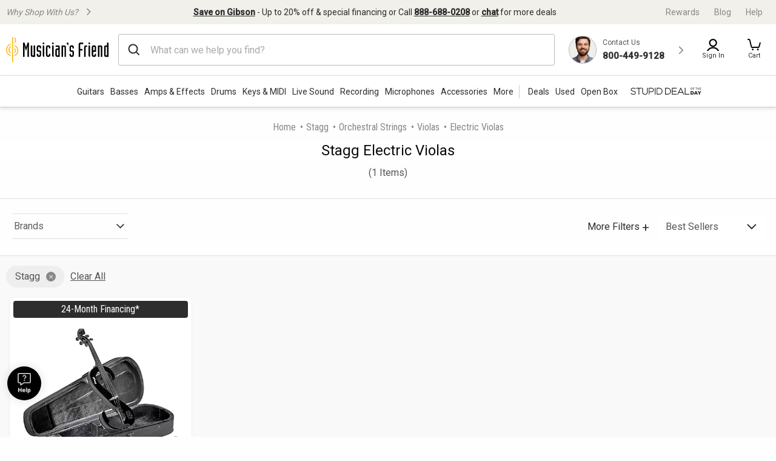

--- FILE ---
content_type: application/javascript
request_url: https://www.musiciansfriend.com/fuAijW/Z/N/it6EgsAR_Sa6/aafE4bwGk6wbN2/XHgJa1FGaAI/QAt/NIwoSJkYB
body_size: 176557
content:
(function(){if(typeof Array.prototype.entries!=='function'){Object.defineProperty(Array.prototype,'entries',{value:function(){var index=0;const array=this;return {next:function(){if(index<array.length){return {value:[index,array[index++]],done:false};}else{return {done:true};}},[Symbol.iterator]:function(){return this;}};},writable:true,configurable:true});}}());(function(){qd();O16();Vz6();var xV=function(Tv){var PH=0;for(var AV=0;AV<Tv["length"];AV++){PH=PH+Tv["charCodeAt"](AV);}return PH;};var j9;var n1=function(Q1,OM){return Q1+OM;};var bn;var Uj=function(){return Sq.apply(this,[s6,arguments]);};var cV=function(){return bn["Math"]["floor"](bn["Math"]["random"]()*100000+10000);};var kz=function(XS){return ~XS;};var CB=function(Wq,AS){return Wq>AS;};var CM=function(GN){return !GN;};var Ft=function(){return lg.apply(this,[cl,arguments]);};var p8=function(hv,Qv){return hv>>>Qv|hv<<32-Qv;};var JV=function(IB,TO){return IB>=TO;};var HO=function(gH,Kj){return gH&Kj;};var Pn=function(){return (j9.sjs_se_global_subkey?j9.sjs_se_global_subkey.push(kt):j9.sjs_se_global_subkey=[kt])&&j9.sjs_se_global_subkey;};var MO=function(Bg){var EH='';for(var jO=0;jO<Bg["length"];jO++){EH+=Bg[jO]["toString"](16)["length"]===2?Bg[jO]["toString"](16):"0"["concat"](Bg[jO]["toString"](16));}return EH;};var UH=function(DH){if(DH===undefined||DH==null){return 0;}var G1=DH["toLowerCase"]()["replace"](/[^a-z]+/gi,'');return G1["length"];};var TL=function(XM){return -XM;};var gz=function sN(TS,Cv){'use strict';var PB=sN;switch(TS){case TZ:{var PV=Cv[wx];VN.push(SM);var Xv;return Xv=PV&&EN(mL()[GH(MV)].apply(null,[Df,BH,Av,vV]),typeof bn[wB()[Vv(KM)](Hg,CM(vO),Tj,c8)])&&TV(PV[mL()[GH(Yj)](jt,Dz,TN,lq)],bn[wB()[Vv(KM)].call(null,Hg,HV,sz,c8)])&&Z1(PV,bn[wB()[Vv(KM)](Hg,vO,CM(CM([])),c8)][wB()[Vv(b1)](vM,RB,rv,W1)])?wB()[Vv(Pt)](LS,Hk,Hv,l8):typeof PV,VN.pop(),Xv;}break;case Xc:{return this;}break;case E6:{var nM=Cv[wx];var Pk;VN.push(cS);return Pk=nM&&EN(Z1(typeof mL()[GH(vB)],n1('',[][[]]))?mL()[GH(MV)](CM([]),Uf,Mt,vV):mL()[GH(ES)](vq,HH,Kk,mV),typeof bn[wB()[Vv(KM)](Hg,RB,Pt,Vf)])&&TV(nM[mL()[GH(Yj)].call(null,kk,LN,mf,lq)],bn[wB()[Vv(KM)].apply(null,[Hg,Pv,LV,Vf])])&&Z1(nM,bn[wB()[Vv(KM)].apply(null,[Hg,Oj,YB,Vf])][wB()[Vv(b1)](vM,YH,Df,hn)])?wB()[Vv(Pt)].call(null,LS,OB,MV,tf):typeof nM,VN.pop(),Pk;}break;case pW:{var KB=Cv[wx];return typeof KB;}break;case cl:{VN.push(wM);this[mL()[GH(pf)](CM(CM({})),wq,Jk,Y1)]=CM(kk);var QS=this[bL()[hB(Zz)](VB,CM(CM(vO)),Ct,LH,Kk,IH)][kk][YS()[bS(lV)](Jz,RN)];if(TV(lf()[k1(hS)].apply(null,[sz,LH,LS,rv,YB]),QS[mL()[GH(VM)](CM(CM({})),VQ,Z8,DM)]))throw QS[lf()[k1(UV)].apply(null,[x8,hq,dv,RB,cN])];var cf;return cf=this[mL()[GH(YV)].apply(null,[BB,zz,sH,LS])],VN.pop(),cf;}break;case Ol:{var A8=Cv[wx];VN.push(D1);var DV;return DV=A8&&EN(mL()[GH(MV)](CM(CM([])),mH,wH,vV),typeof bn[wB()[Vv(KM)](Hg,BB,vL,Rz)])&&TV(A8[mL()[GH(Yj)](CM(CM(vO)),ZO,ss,lq)],bn[wB()[Vv(KM)].call(null,Hg,vF,B5,Rz)])&&Z1(A8,bn[wB()[Vv(KM)](Hg,Df,KM,Rz)][wB()[Vv(b1)].call(null,vM,CM(CM([])),YH,QO)])?wB()[Vv(Pt)](LS,Mt,ZG,q8):typeof A8,VN.pop(),DV;}break;case Xl:{var K3=Cv[wx];var YA;VN.push(hw);return YA=nC(r9,[YS()[bS(VM)](DJ,V0),K3]),VN.pop(),YA;}break;case HZ:{var FK;VN.push(ZA);return FK=mL()[GH(OI)](VB,rO,ES,E0),VN.pop(),FK;}break;case Hb:{return this;}break;case CR:{var vI=Cv[wx];return typeof vI;}break;case cQ:{var qm=Cv[wx];var I0=Cv[cx];var Z5=Cv[KW];return qm[I0]=Z5;}break;case VD:{var UF=Cv[wx];var bh=Cv[cx];var j4=Cv[KW];VN.push(zK);UF[bh]=j4[bL()[hB(kk)].apply(null,[rU,CM(CM({})),Rm,rP,EK,rv])];VN.pop();}break;case G:{return this;}break;case kQ:{var sG=Cv[wx];return typeof sG;}break;case Tx:{var ls=Cv[wx];var BU=Cv[cx];var CC=Cv[KW];VN.push(YI);try{var GK=VN.length;var LC=CM(cx);var AO;return AO=nC(r9,[mL()[GH(VM)](R2,zk,zI,DM),YS()[bS(rU)](Os,A5),lf()[k1(UV)](dv,Fh,dv,RB,zY),ls.call(BU,CC)]),VN.pop(),AO;}catch(tU){VN.splice(U3(GK,vO),Infinity,YI);var xh;return xh=nC(r9,[mL()[GH(VM)].apply(null,[IU,zk,LV,DM]),lf()[k1(hS)](ZG,mO,LS,rv,U5),lf()[k1(UV)](BB,Fh,dv,RB,Oj),tU]),VN.pop(),xh;}VN.pop();}break;case nQ:{var hs=Cv[wx];VN.push(r3);var CK=bn[YS()[bS(hS)].call(null,IS,JC)](hs);var sP=[];for(var W5 in CK)sP[mL()[GH(rv)](rv,B8,Hk,T5)](W5);sP[YS()[bS(QI)](D4,b1)]();var WY;return WY=function II(){VN.push(fm);for(;sP[TV(typeof mL()[GH(gY)],n1('',[][[]]))?mL()[GH(ES)](CM(CM(kk)),DY,zI,bs):mL()[GH(kk)].apply(null,[UU,k2,b1,B2])];){var hF=sP[mL()[GH(EK)].apply(null,[pf,KI,Jk,pG])]();if(Qh(hF,CK)){var gI;return II[bL()[hB(kk)].apply(null,[mf,CM(CM(kk)),Rm,M4,vL,rv])]=hF,II[mL()[GH(pf)](x8,jY,Z8,Y1)]=CM(vO),VN.pop(),gI=II,gI;}}II[mL()[GH(pf)].call(null,KM,jY,HV,Y1)]=CM(kk);var dK;return VN.pop(),dK=II,dK;},VN.pop(),WY;}break;}};var S0=function(){mG=["\n&!=:\"CCQ","77.","!W\r*1 ",":\f0+R[\\","\r,","\x00!F\v,0&>E","E","M\f4","\'Sb","7\"","0.4-*W,\x00BJYdWR+%\v!/mYA!Q40Y- 9XLQAz\rMY*16n\"TTJ!Q40Ud #YW]F\tdL=6\r7n8\x07B\\!R\x00),!Z_[Q0L\v/p|Y)+%R",".:rzW\nXJFds\x07\x3f<d\r#\x00WFZ\n","rJB!n1:8#\x00","+4\x3f$RJZ","B\b","pFX\n","=Q;:\t!","XP","S=\r","=\'","<0"," S",".00","YL_2FY7\'Y\x00\'(B\x40F","R)`* +","\"$DFY-U","P\n-M\"*:\t!<4","l\x40}"," L&0\'0:(\"WC","\\ZA",")L;6;6\x3fSAm","\nBhg","]Q0","\x3f0\r\v9Y_Q=g;\'4:\x3f\x07","6*(\x3fsBUG\x00=&\n","\x00=82+>9[","7 ,+)","\x00k\rkD\x07%6/>KBVD\nM","W","( \r7\x07(",">\x00Y_","WY","","G\x40\x00~","N\x40\x40",",k","\x07!Aj","KR1!6/\"K[\ndMx%\v+8)NH","7Q76","J","J)7!&9UNG","\nXJF+Q",":7:8B\x40F","KQ!G","W\x00\"J\x07*4(+","\x40+!\v1-\"","4","\f=\'0 ","0/7F6<\f)#DND ",")\x07+=4% *D","%>g*=QiN\rLsY1\x07%","\'w","FL","&\x40C","\v+#>","6`\x3f\"","WCA\n",";<\r=","7\'#Z\\","(*\x3f","+i_F\x00+|&","/>QA",",Fb]6u\x00+<*","","=YBD","\'=","1!"," 7","/,Zx]\v,","[pG","PFQ7","\x006F","p\x00.<!\x3fS]w\x000B=\'","YLA*W","YQ","%:#1N_F\n7J\'\v+<","K\x007!","hU^tyUhb","!8","[\x40Z\vE;*!","J7 \rp9\x40J","\n6&6\n9","l\"<\fW\r\n0\b1+9","e95U028\b2z$:AXC","(4!,8","|&=76\'(i\\W4W&6","QJ\x40\x3f+W!%\v(","Mu.1\x401<5\x40GXp=1i(&8:2\f5Zm\x00\x07NI#\x00#\f6Ezs1&f;\t,6\x07qhC.\x00[\n3\"&5>:qXu\r5<P85 \f\x003AnV+7b>\r78=2\nwMr\x07d;:;7\f0:5Tlf1T\n\n\t\x00\ftWG.73j3&/96/7^\\u+\'A80+>3\b&Ens1&b;,1\x07whCa\n:\"8&\b%>5qX\x00\r1P>5/&\f3AV.27`>7:=6\n\fMu-d3:70:1Tnv5T8-\n\t\x00>wmG$73b0\n&8\x00&/5t\\x(\x07A:+>3\x07\f6E~s1&a3,6\x07rhC.K\n3\"A&5>=qXu\r6P85/\f\n3AnV)27b>l78=9\nwMr\x07d3:;7\v0:5Tmf1T\n\t\x00\fs}G.4,\x403&496/2t\\u(\x07A80+>3\b\fEns1&b;,5\x07whC6a\n6\"8&\r>5qX_\r1P75/\f3NfV.27u>7:=6\nMu-\fd3:70:LTnv;T8\x07\n\n.wmG%73b6\n&896/5t\\g(\x07A=+><\f6Eks1&e#,6\x07qhC.[\n3-8&5>$qXu\r1P85 \f\x003AnV,7b>78=!\nwMv=d#:;70:5Tjf1\x00KM6\f7cg]1\x07;G3.6\f5t\\u#%O89\n\x076\nw[e\f +\"8/0:5B~Y *#78&\'>;{\\w&73b60\r\"8#xAmG.1g.548I5Enn5b+$#G5u|^f38+/\t\x009wn~\x00\x3f f80j9\f\t!y v.\x3f+a838\b<<t\\u.1\x07MK8=\vWxZV&b83$I&%=9wnr$*\fv83:.~\x00\f5Zm\x00;1a*+-4FO]u.Dw83)<6\x07we.3w\x00)\x07~u(u\f(k\x07\v91\x005we~!Io838t>\x07\x00snuE1R08\bwn_C\vT\x3f\x3f31,>5Tnu.1=\t&:&\x005weA\r7a-3*.\":\f5|ezR097867DTnq1NL\x07f,6\f0rCD\"1i3<s\":&6\f5Biy.1h6$(4u>\f5wkF:\x07b0l6\f\"tLZ%!G<3g>/\x07\row_X1\vL;356\f5Wy.1L6 +-1,|Vm7b8(6I7 2`C+r80\b,6\f7chX\"1i\n%\"\x07,Au.b83\x00\x078CBEn\x40>My","B]M#\'","[Q7","FJZ","eD2)","X","98","(SHUJ<"," ",">=","9*)",":)+>QJ","uZG)f6!","1 ","\"\x40FG-O!6% (","\x00SW\x40","j4","Q-0\n0&z\x40W",">.","\t,","!:2![JZ2=j","Y\x07","!QFZ","S","\'{e})","9c_D\n\x07B\n","^][\vA","B*0\n7","D\x07"," #()E","=\x00$","*, ^][(F/4","(\x07SCQ1N&.41/(","\x00:\f\'}jp0\"m=7\n+23z","W\x07*D","=EG","Q)F\v:9","+[I1","P_b\x07B-90+","\r=+#$dJE7W","$\x07bFY\n1WH3;!2+","*#(","5V\x00!","]\x077k,\x00W","1M1:","<6/(7^][1N","[>G\f","\"\v-:/S","j)iNG\v\"O-!4(;lcY\f(|","B","* O","+","20\t FNP","=\'+<,UJ","\n1%","X","","16Q\v","*W\x07;=\n0/9","!=,S","\n4/\x00#","\x07ZFW\n","(>B[#0B\r","(\fB]U\fA06:(B{]7W(","","!&O_F\n7","(!",")L\f=2+3,\x00W","W(F\"040!","=#\'+\"\x00_\x40Z","\'\">","6","FZF","++A;!Y+(W[[-"," uQ\n\x07L=6\r-!","P[","&;9X","<F\x07,<#","4L\n4\r%","$]{]ds\x07\x3fx*","ZJZ\b,",")(F+916","$\x07b]A!G","}QMb\x008\x07^#\x00W\fuAj|Q{t4![_Q\vY{b\v\x009,]","\x3fXKQ6","\x07*:!>\rXLg\f-S\r;63","Z\x00!m=","SC\x40=+G","*0\n4!>","U^","(\rF]Q","A~","\x3f0\r:\x3fTZ\x40\n","u\x00(F)!7=\"","\t*87=\"","ZZ+T","{\t7\x40\v=;:% ,\x07","~Z","> (\x3f\x07_\x40Z#7W","{N\x40\x07","G\x00+J=\'C\'!\x3f\x07S","$DBu6","10\')+W[\x40\x40\nP\x00F\n,:\td(S]","\tL\x0740","\\U","&9\fs3_","6\')g_[*EEn%\'; PCk\x3f+N=","XJ\x40","#0Q\x3f","ZN\x40\t6N","%W"," +;#8Sd#","<:!","*B\x3f4\r+<","mA\t!Q","1=\x3f","\'B\b=*: ",":\"_CXP\x00F-9\rd8FZ","\'","","*BjL*P6","_e","&Hq~","EJX\n-V","\"WCg6B","e=5N#","+<\x07CMY"," \x07{NL;1\x40\"7<0=","\v-U\x00","B\t4<%:\"EU7\x40\v(!",">4(+\fDnD-\'H>","S\x005<\n7\'#\x07","+R]]6|99\f%:","*W","p*0<,\rtZR\t6","\t%)+UZG","*[BU","\\\n","20\x3f[J\x40\n","#C[","_ NC0KCRocN46^","(4","y.(u8>\r","(,*+RK]+M\x07\x3f\n\",SK","P4B\r0! ","Y]q,","v","\x40JZ<-N<)+\x3fUnA4L\n",".D]Q\x40\v(!","62\f%)>","3<:!n6.YMU","/._[Q\f1Q","W!M\r+","#dh\\IgFzb<7zHu}QqZ7+I0}{ApG","&040!","/\x00YN","\"J\b4\r,",">3SAQ0L\v4-;0\'#","K","+iXQ\r6J*\f*-(","","\x00O_Q","HQ$-N-!8\':;tF\x40","\n3=","!E[r\'W6&","p6<","\r",".SN\x40\n\x3f&I,\x00+\b","Y","\x07SLF\n","[FP7W=8*:W:BG[d\x40;=Y+<W+XNX\t","-$X[c0K","\v\"B\f,(;","^\"","B\t4,\x3f1 ","RN\x40\n","\x3fWKM<%W","B","7;=XKQ\v)-F","[ZX","$+V#*:",".ZCQ\f\fF40\n7*WCG","\'K3\t6*WCG","\b0","+<-\"9\re[U","*","UP*F:9;(+cHU\x40Y0FLx7n=ZVi","N\t","= *#","k0\x07!A\x001#6(.D","84>($WVg\n1S","D","7 ,-#SC","\x07BVX\n"];};var wI=function(){var N2;if(typeof bn["window"]["XMLHttpRequest"]!=='undefined'){N2=new (bn["window"]["XMLHttpRequest"])();}else if(typeof bn["window"]["XDomainRequest"]!=='undefined'){N2=new (bn["window"]["XDomainRequest"])();N2["onload"]=function(){this["readyState"]=4;if(this["onreadystatechange"] instanceof bn["Function"])this["onreadystatechange"]();};}else{N2=new (bn["window"]["ActiveXObject"])('Microsoft.XMLHTTP');}if(typeof N2["withCredentials"]!=='undefined'){N2["withCredentials"]=true;}return N2;};var VG=function cw(cU,bK){'use strict';var VI=cw;switch(cU){case Up:{var Jw=bK[wx];VN.push(ws);var RG;return RG=bn[YS()[bS(hS)](CS,JC)][YS()[bS(KY)].apply(null,[dL,AG])](bn[mL()[GH(R2)].call(null,vq,tv,Qs,LP)][mL()[GH(bU)](xm,vN,CM(CM([])),EK)],Jw),VN.pop(),RG;}break;case cx:{VN.push(F0);var gh=function(Jw){return cw.apply(this,[Up,arguments]);};var wU=[YS()[bS(R2)](GB,KY),Z1(typeof lf()[k1(kK)],'undefined')?lf()[k1(Df)](VB,kU,hU,Rs,vO):lf()[k1(YH)](b1,tK,bG,TI,H2)];var kh=wU[Z1(typeof wB()[Vv(Ms)],'undefined')?wB()[Vv(pI)].apply(null,[gw,dv,CM(CM([])),dq]):wB()[Vv(Av)](AC,IU,Oj,VK)](function(cK){VN.push(zA);var C3=gh(cK);if(CM(CM(C3))&&CM(CM(C3[mL()[GH(hS)](D3,VM,pf,A5)]))&&CM(CM(C3[mL()[GH(hS)].call(null,CM({}),VM,ms,A5)][wB()[Vv(sH)].call(null,Mw,UU,H2,JK)]))){C3=C3[Z1(typeof mL()[GH(UY)],n1('',[][[]]))?mL()[GH(hS)](YH,VM,OI,A5):mL()[GH(ES)](HV,jh,Hm,qU)][wB()[Vv(sH)](Mw,mA,ZG,JK)]();var Ew=n1(TV(C3[wB()[Vv(dP)](BB,Kk,CM({}),QP)](wB()[Vv(Sw)](v3,Em,CM([]),XO)),TL(vO)),Ds(bn[wB()[Vv(xm)].apply(null,[E0,Jk,sz,Fh])](CB(C3[wB()[Vv(dP)].call(null,BB,CM(CM([])),UU,QP)](bL()[hB(KM)](sz,Kw,mA,B0,Pt,Yj)),TL(vO))),vO));var EA;return VN.pop(),EA=Ew,EA;}else{var U0;return U0=TV(typeof mL()[GH(l5)],n1('',[][[]]))?mL()[GH(ES)].call(null,IH,RI,YB,vB):mL()[GH(Xh)](CM([]),dw,zI,Fw),VN.pop(),U0;}VN.pop();});var bm;return bm=kh[wB()[Vv(kK)].call(null,Y1,NK,sz,RM)](Z1(typeof YS()[bS(D2)],n1('',[][[]]))?YS()[bS(B5)](rz,UI):YS()[bS(mf)](Ts,RC)),VN.pop(),bm;}break;case nQ:{VN.push(T4);throw new (bn[wB()[Vv(MV)].call(null,R2,R2,CM(CM({})),nN)])(wB()[Vv(q4)](TK,sH,H2,PA));}break;case tb:{var c5=bK[wx];var Us=bK[cx];VN.push(ds);if(EN(Us,null)||CB(Us,c5[mL()[GH(kk)](Z8,hO,b1,B2)]))Us=c5[TV(typeof mL()[GH(VM)],'undefined')?mL()[GH(ES)].apply(null,[Hv,qF,lF,Mh]):mL()[GH(kk)](CM(CM([])),hO,Nh,B2)];for(var PG=kk,mU=new (bn[mL()[GH(KM)](CM({}),bI,IU,V2)])(Us);w5(PG,Us);PG++)mU[PG]=c5[PG];var mY;return VN.pop(),mY=mU,mY;}break;case EZ:{var UO=bK[wx];var I4=bK[cx];VN.push(RY);var nh=EN(null,UO)?null:bP(wB()[Vv(ZA)].call(null,xK,mA,zw,Mv),typeof bn[wB()[Vv(KM)](Hg,KM,YV,k2)])&&UO[bn[wB()[Vv(KM)](Hg,MV,vq,k2)][TV(typeof bL()[hB(Hv)],n1(YS()[bS(B5)](v5,UI),[][[]]))?bL()[hB(ZA)](IH,HF,LA,rP,Em,CO):bL()[hB(IH)](VB,OB,X5,r5,Nh,B5)]]||UO[YS()[bS(jt)](YK,sY)];if(bP(null,nh)){var KK,LF,WI,Oh,Sh=[],BY=CM(kk),f3=CM(vO);try{var g3=VN.length;var G5=CM({});if(WI=(nh=nh.call(UO))[bL()[hB(Av)].call(null,ZG,IU,z2,Uw,Av,b1)],TV(kk,I4)){if(Z1(bn[Z1(typeof YS()[bS(fP)],n1([],[][[]]))?YS()[bS(hS)](qN,JC):YS()[bS(mf)](Ms,PF)](nh),nh)){G5=CM(CM({}));return;}BY=CM(vO);}else for(;CM(BY=(KK=WI.call(nh))[mL()[GH(pf)](lq,QM,zI,Y1)])&&(Sh[TV(typeof mL()[GH(mA)],n1('',[][[]]))?mL()[GH(ES)](kK,mH,JC,TI):mL()[GH(rv)](wA,Rq,pf,T5)](KK[bL()[hB(kk)].apply(null,[YB,YH,Rm,T0,Hm,rv])]),Z1(Sh[mL()[GH(kk)](CM([]),Ig,CM(CM([])),B2)],I4));BY=CM(kk));}catch(Gh){f3=CM(kk),LF=Gh;}finally{VN.splice(U3(g3,vO),Infinity,RY);try{var t3=VN.length;var Qw=CM(CM(wx));if(CM(BY)&&bP(null,nh[bL()[hB(KM)](vL,hS,mA,MG,JC,Yj)])&&(Oh=nh[bL()[hB(KM)](Nh,Pv,mA,MG,vF,Yj)](),Z1(bn[YS()[bS(hS)](qN,JC)](Oh),Oh))){Qw=CM(CM([]));return;}}finally{VN.splice(U3(t3,vO),Infinity,RY);if(Qw){VN.pop();}if(f3)throw LF;}if(G5){VN.pop();}}var N5;return VN.pop(),N5=Sh,N5;}VN.pop();}break;case pW:{var E2=bK[wx];VN.push(RA);if(bn[mL()[GH(KM)](TN,GA,pf,V2)][TV(typeof EU()[sI(ZA)],n1(TV(typeof YS()[bS(ES)],n1([],[][[]]))?YS()[bS(mf)](ZI,SM):YS()[bS(B5)](XU,UI),[][[]]))?EU()[sI(B5)].call(null,l4,IU,f4,vw):EU()[sI(k4)].apply(null,[FY,QP,B5,FU])](E2)){var LY;return VN.pop(),LY=E2,LY;}VN.pop();}break;case r9:{var Dm=bK[wx];return Dm;}break;case Xc:{VN.push(Es);if(CM(Qh(Z1(typeof bL()[hB(Jk)],'undefined')?bL()[hB(Hv)].apply(null,[D3,CM({}),MA,VY,vL,IH]):bL()[hB(ZA)](VM,Rs,B4,WP,PY,p2),bn[mL()[GH(R2)](vL,sK,UV,LP)]))){var F3;return VN.pop(),F3=null,F3;}var DF=bn[mL()[GH(R2)](CM(vO),sK,ms,LP)][TV(typeof bL()[hB(Jk)],n1(Z1(typeof YS()[bS(b1)],n1([],[][[]]))?YS()[bS(B5)](ZK,UI):YS()[bS(mf)].call(null,zU,nw),[][[]]))?bL()[hB(ZA)](FU,I5,AY,rs,VB,PC):bL()[hB(Hv)](YV,sH,MA,VY,Df,IH)];var dY=DF[wB()[Vv(P5)](JA,Mt,CM(kk),OU)];var c2=DF[wB()[Vv(V2)](HA,CM(CM({})),Oj,FI)];var Hs=DF[mL()[GH(VM)](CM([]),s3,HF,DM)];var Gs;return Gs=[dY,TV(c2,kk)?kk:CB(c2,kk)?TL(Yh[b1]):TL(YH),Hs||mL()[GH(Sw)](mA,gY,Nh,FU)],VN.pop(),Gs;}break;case HZ:{var pm={};VN.push(lw);var q3={};try{var nU=VN.length;var Jh=CM([]);var Kh=new (bn[mL()[GH(GC)].apply(null,[k4,jV,JC,RF])])(kk,Yh[YH])[wB()[Vv(WK)].apply(null,[Es,OI,lF,FF])](YS()[bS(lU)].apply(null,[TY,nP]));var hK=Kh[mL()[GH(B0)].apply(null,[vq,Sf,wH,fG])](YS()[bS(P3)](kf,R5));var fA=Kh[mL()[GH(Gm)].call(null,YV,NL,vF,NA)](hK[YS()[bS(Lm)](Oq,r3)]);var fY=Kh[mL()[GH(Gm)].call(null,CM(CM(kk)),NL,Hv,NA)](hK[mL()[GH(Jm)].call(null,Jk,Vg,MV,f5)]);pm=nC(r9,[wB()[Vv(RP)](HV,JC,lq,kN),fA,TV(typeof mL()[GH(UV)],n1('',[][[]]))?mL()[GH(ES)].call(null,VM,v0,jt,dC):mL()[GH(E0)].call(null,ZA,Ik,vF,AI),fY]);var VP=new (bn[mL()[GH(GC)](ms,jV,xm,RF)])(kk,kk)[wB()[Vv(WK)].apply(null,[Es,D3,EK,FF])](Z1(typeof mL()[GH(hU)],n1([],[][[]]))?mL()[GH(NI)].call(null,ZA,FL,LV,VM):mL()[GH(ES)](dv,Tj,Em,Ps));var BG=VP[Z1(typeof mL()[GH(g4)],'undefined')?mL()[GH(B0)](dv,Sf,b1,fG):mL()[GH(ES)](Nh,LP,CM(CM([])),CU)](TV(typeof YS()[bS(qh)],n1('',[][[]]))?YS()[bS(mf)](GG,X0):YS()[bS(P3)](kf,R5));var YO=VP[TV(typeof mL()[GH(Pv)],n1([],[][[]]))?mL()[GH(ES)](jt,Ys,k4,C5):mL()[GH(Gm)].apply(null,[Qs,NL,bU,NA])](BG[YS()[bS(Lm)].apply(null,[Oq,r3])]);var pF=VP[mL()[GH(Gm)].call(null,CM(CM({})),NL,wH,NA)](BG[mL()[GH(Jm)].call(null,EK,Vg,RB,f5)]);q3=nC(r9,[YS()[bS(pI)].call(null,wY,Wh),YO,wB()[Vv(t4)](ZA,Zz,Z8,rq),pF]);}finally{VN.splice(U3(nU,vO),Infinity,lw);var Vh;return Vh=nC(r9,[Z1(typeof wB()[Vv(UI)],'undefined')?wB()[Vv(Dw)](HG,vO,sH,Q2):wB()[Vv(Av)](pC,CM({}),CM(vO),SM),pm[wB()[Vv(RP)](HV,pf,vF,kN)]||null,YS()[bS(Wh)](zt,ES),pm[mL()[GH(E0)](NK,Ik,UV,AI)]||null,wB()[Vv(Th)].apply(null,[MK,CM([]),CM(vO),TP]),q3[YS()[bS(pI)](wY,Wh)]||null,lf()[k1(jt)].call(null,VM,tA,VK,KM,IU),q3[Z1(typeof wB()[Vv(wH)],'undefined')?wB()[Vv(t4)](ZA,Rs,QP,rq):wB()[Vv(Av)](VF,HF,ES,sz)]||null]),VN.pop(),Vh;}VN.pop();}break;case Hp:{var J2=bK[wx];VN.push(Nw);if(TV([YS()[bS(Hg)].call(null,Pg,m0),Z1(typeof wB()[Vv(JY)],n1([],[][[]]))?wB()[Vv(fm)](RB,kk,HF,j1):wB()[Vv(Av)].apply(null,[l4,CM(CM(kk)),bU,j0]),wB()[Vv(RF)](VY,xm,ZA,nz)][wB()[Vv(dP)](BB,CM([]),YH,UC)](J2[YS()[bS(U5)](lO,XK)][EU()[sI(Kk)](vm,zI,IU,FU)]),TL(vO))){VN.pop();return;}bn[wB()[Vv(Q3)](jA,lF,CM([]),IK)](function(){VN.push(YB);var q0=CM(CM(wx));try{var LI=VN.length;var Ow=CM(CM(wx));if(CM(q0)&&J2[Z1(typeof YS()[bS(NF)],'undefined')?YS()[bS(U5)].call(null,nA,XK):YS()[bS(mf)].call(null,vF,BI)]&&(J2[TV(typeof YS()[bS(gY)],n1([],[][[]]))?YS()[bS(mf)].apply(null,[W4,qK]):YS()[bS(U5)](nA,XK)][TV(typeof wB()[Vv(k4)],n1('',[][[]]))?wB()[Vv(Av)].call(null,Z0,CM(CM(kk)),gY,PK):wB()[Vv(bs)](t4,jt,vL,s4)](YS()[bS(Dw)](f4,LS))||J2[YS()[bS(U5)].call(null,nA,XK)][wB()[Vv(bs)](t4,LV,hS,s4)](TV(typeof YS()[bS(q4)],n1([],[][[]]))?YS()[bS(mf)](wP,Ps):YS()[bS(Th)](k0,UG)))){q0=CM(CM([]));}}catch(gF){VN.splice(U3(LI,vO),Infinity,YB);J2[Z1(typeof YS()[bS(IA)],n1([],[][[]]))?YS()[bS(U5)].call(null,nA,XK):YS()[bS(mf)].apply(null,[bY,js])][mL()[GH(XI)](YH,HA,fw,hC)](new (bn[mL()[GH(ZI)].apply(null,[CM(vO),P3,jt,Xh])])(mL()[GH(AI)].apply(null,[fw,CG,IU,fm]),nC(r9,[EU()[sI(fw)](T5,fw,hm,FU),CM(CM(cx)),bL()[hB(JC)].apply(null,[D3,ZA,th,B0,FU,IH]),CM([]),wB()[Vv(v3)](NG,Jk,ms,vP),CM(CM({}))])));}if(CM(q0)&&TV(J2[Z1(typeof mL()[GH(kF)],n1('',[][[]]))?mL()[GH(hG)].apply(null,[mf,vm,CM(vO),Kw]):mL()[GH(ES)](R2,Fs,sH,HV)],wB()[Vv(Is)].apply(null,[pY,ZG,lV,v3]))){q0=CM(CM({}));}if(q0){J2[YS()[bS(U5)](nA,XK)][mL()[GH(XI)](I5,HA,RB,hC)](new (bn[mL()[GH(ZI)](ms,P3,mf,Xh)])(wB()[Vv(tY)](LV,Pv,D3,wh),nC(r9,[Z1(typeof EU()[sI(Hv)],n1([],[][[]]))?EU()[sI(fw)](T5,xA,hm,FU):EU()[sI(B5)].apply(null,[IA,Tj,ms,VM]),CM(CM([])),bL()[hB(JC)].apply(null,[dv,lq,th,B0,UV,IH]),CM(cx),wB()[Vv(v3)](NG,Es,CM([]),vP),CM(wx)])));}VN.pop();},kk);VN.pop();}break;case dl:{VN.push(EK);bn[mL()[GH(Rs)].call(null,CM(vO),FA,Qs,TN)][wB()[Vv(qK)].call(null,D1,ES,QP,WF)](mL()[GH(Km)].call(null,Nh,zC,zY,n5),function(J2){return cw.apply(this,[Hp,arguments]);});VN.pop();}break;case R:{VN.push(AP);throw new (bn[wB()[Vv(MV)].call(null,R2,HF,VM,PE)])(wB()[Vv(q4)].call(null,TK,vF,Yj,OU));}break;case IW:{var fK=bK[wx];var J0=bK[cx];VN.push(MV);if(EN(J0,null)||CB(J0,fK[mL()[GH(kk)](tK,Z3,CM(CM(kk)),B2)]))J0=fK[mL()[GH(kk)](pf,Z3,Es,B2)];for(var d5=Yh[YH],tP=new (bn[mL()[GH(KM)].call(null,R2,E3,wA,V2)])(J0);w5(d5,J0);d5++)tP[d5]=fK[d5];var gK;return VN.pop(),gK=tP,gK;}break;case LQ:{var Om=bK[wx];var w4=bK[cx];VN.push(PF);var CP=EN(null,Om)?null:bP(TV(typeof wB()[Vv(wP)],'undefined')?wB()[Vv(Av)](R3,b1,hS,sH):wB()[Vv(ZA)].call(null,xK,B5,Yj,NH),typeof bn[wB()[Vv(KM)](Hg,LV,CM(vO),CQ)])&&Om[bn[wB()[Vv(KM)](Hg,Pv,jt,CQ)][bL()[hB(IH)](vq,QI,X5,Hj,mA,B5)]]||Om[YS()[bS(jt)](dj,sY)];if(bP(null,CP)){var QU,vG,lY,x4,X3=[],bF=CM(kk),Gw=CM(vO);try{var NY=VN.length;var fC=CM(CM(wx));if(lY=(CP=CP.call(Om))[bL()[hB(Av)](kK,lV,z2,dN,KM,b1)],TV(kk,w4)){if(Z1(bn[TV(typeof YS()[bS(cs)],n1('',[][[]]))?YS()[bS(mf)](qs,gw):YS()[bS(hS)](nv,JC)](CP),CP)){fC=CM(CM(cx));return;}bF=CM(vO);}else for(;CM(bF=(QU=lY.call(CP))[mL()[GH(pf)](Em,Lz,CM(CM({})),Y1)])&&(X3[mL()[GH(rv)].call(null,Hk,K1,HV,T5)](QU[bL()[hB(kk)].call(null,vL,vB,Rm,sB,CM(CM([])),rv)]),Z1(X3[mL()[GH(kk)].call(null,BB,ER,Jk,B2)],w4));bF=CM(kk));}catch(Aw){Gw=CM(Yh[YH]),vG=Aw;}finally{VN.splice(U3(NY,vO),Infinity,PF);try{var P0=VN.length;var J3=CM(cx);if(CM(bF)&&bP(null,CP[bL()[hB(KM)](pf,hS,mA,bv,I5,Yj)])&&(x4=CP[bL()[hB(KM)].apply(null,[sz,Rs,mA,bv,FU,Yj])](),Z1(bn[YS()[bS(hS)].call(null,nv,JC)](x4),x4))){J3=CM(CM([]));return;}}finally{VN.splice(U3(P0,vO),Infinity,PF);if(J3){VN.pop();}if(Gw)throw vG;}if(fC){VN.pop();}}var rY;return VN.pop(),rY=X3,rY;}VN.pop();}break;case CR:{var TU=bK[wx];VN.push(XK);if(bn[mL()[GH(KM)](VM,JI,lq,V2)][EU()[sI(k4)].apply(null,[zP,JC,B5,FU])](TU)){var KF;return VN.pop(),KF=TU,KF;}VN.pop();}break;case Z:{var SA=bK[wx];VN.push(qs);var T2;return T2=bn[YS()[bS(hS)].apply(null,[gv,JC])][Z1(typeof YS()[bS(IG)],n1([],[][[]]))?YS()[bS(BB)](Bh,I5):YS()[bS(mf)](zC,Ph)](SA)[Z1(typeof wB()[Vv(vB)],n1('',[][[]]))?wB()[Vv(pI)](gw,Hv,CM(kk),AP):wB()[Vv(Av)].call(null,rG,Hm,zI,VC)](function(XF){return SA[XF];})[kk],VN.pop(),T2;}break;}};var AK=function(p3){var Cm=p3[0]-p3[1];var H4=p3[2]-p3[3];var w3=p3[4]-p3[5];var wO=bn["Math"]["sqrt"](Cm*Cm+H4*H4+w3*w3);return bn["Math"]["floor"](wO);};var Sq=function W2(dI,M3){var qC=W2;do{switch(dI){case EQ:{while(CB(kC,kk)){if(Z1(q2[M2[YH]],bn[M2[vO]])&&JV(q2,nF[M2[kk]])){if(EN(nF,mC)){EF+=lg(Hb,[ww]);}return EF;}if(TV(q2[M2[YH]],bn[M2[vO]])){var SK=OY[nF[q2[kk]][kk]];var t5=W2(AD,[n1(ww,VN[U3(VN.length,vO)]),SK,q2[vO],kC]);EF+=t5;q2=q2[kk];kC-=nC(Dn,[t5]);}else if(TV(nF[q2][M2[YH]],bn[M2[vO]])){var SK=OY[nF[q2][kk]];var t5=W2(AD,[n1(ww,VN[U3(VN.length,vO)]),SK,kk,kC]);EF+=t5;kC-=nC(Dn,[t5]);}else{EF+=lg(Hb,[ww]);ww+=nF[q2];--kC;};++q2;}dI-=K9;}break;case KQ:{dI=U9;if(JV(zh,kk)){do{var DI=cA(U3(n1(zh,mK),VN[U3(VN.length,vO)]),R4.length);var pA=L3(KA,zh);var RK=L3(R4,DI);cC+=lg(Hb,[nG(HO(kz(pA),RK),HO(kz(RK),pA))]);zh--;}while(JV(zh,kk));}}break;case zb:{dI+=Al;return VN.pop(),V3=Xm,V3;}break;case md:{dI=FE;if(w5(nK,DP[M2[kk]])){do{EU()[DP[nK]]=CM(U3(nK,B5))?function(){mC=[];W2.call(this,s6,[DP]);return '';}:function(){var pP=DP[nK];var qI=EU()[pP];return function(OK,BK,z5,XG){if(TV(arguments.length,kk)){return qI;}var b3=W2(AD,[OK,lF,z5,XG]);EU()[pP]=function(){return b3;};return b3;};}();++nK;}while(w5(nK,DP[M2[kk]]));}}break;case s6:{var DP=M3[wx];dI=md;var nK=kk;}break;case cc:{while(w5(BA,lA.length)){YS()[lA[BA]]=CM(U3(BA,mf))?function(){return nC.apply(this,[CR,arguments]);}:function(){var lK=lA[BA];return function(r4,JP){var b4=Z2.apply(null,[r4,JP]);YS()[lK]=function(){return b4;};return b4;};}();++BA;}dI-=C;}break;case U9:{dI=FE;return lg(zc,[cC]);}break;case zc:{dI+=U7;var DA=M3[wx];var xY=M3[cx];VN.push(BP);var Xm=[];var g0=lg(Ob,[]);var l3=xY?bn[wB()[Vv(kk)].call(null,kk,VM,MV,TP)]:bn[YS()[bS(YH)](OA,OB)];for(var fU=kk;w5(fU,DA[mL()[GH(kk)](Rs,F0,Av,B2)]);fU=n1(fU,vO)){Xm[mL()[GH(rv)].call(null,jm,Gb,rv,T5)](l3(g0(DA[fU])));}var V3;}break;case mZ:{dI-=nx;ww=U3(KC,VN[U3(VN.length,vO)]);}break;case Op:{for(var Hh=kk;w5(Hh,ks.length);++Hh){wB()[ks[Hh]]=CM(U3(Hh,Av))?function(){return X4.apply(this,[TZ,arguments]);}:function(){var sm=ks[Hh];return function(hP,C4,H3,sA){var gG=lG(hP,Kw,wH,sA);wB()[sm]=function(){return gG;};return gG;};}();}dI+=ME;}break;case XD:{var mK=M3[wx];var BC=M3[cx];dI=KQ;var R4=WA[Q5];var cC=n1([],[]);var KA=WA[BC];var zh=U3(KA.length,vO);}break;case Sl:{dI=FE;return EF;}break;case bp:{var lA=M3[wx];LU(lA[kk]);var BA=kk;dI+=OR;}break;case m9:{dI=FE;for(var zF=kk;w5(zF,dG[KG[kk]]);++zF){lf()[dG[zF]]=CM(U3(zF,YH))?function(){bC=[];W2.call(this,dc,[dG]);return '';}:function(){var l0=dG[zF];var QY=lf()[l0];return function(TC,mm,D0,Ws,sU){if(TV(arguments.length,kk)){return QY;}var IP=lg.call(null,nx,[xA,mm,D0,Ws,kk]);lf()[l0]=function(){return IP;};return IP;};}();}}break;case AD:{var KC=M3[wx];var nF=M3[cx];var q2=M3[KW];dI=mZ;var kC=M3[w];if(TV(typeof nF,M2[RB])){nF=mC;}var EF=n1([],[]);}break;case B6:{var ks=M3[wx];dI+=EW;m4(ks[kk]);}break;case dc:{var dG=M3[wx];dI+=Nx;}break;}}while(dI!=FE);};var Z1=function(vC,MY){return vC!==MY;};var nI=function kA(fF,pw){'use strict';var XC=kA;switch(fF){case nZ:{var Ns=function(F4,vY){VN.push(TA);if(CM(vK)){for(var Im=Yh[YH];w5(Im,Lm);++Im){if(w5(Im,fw)||TV(Im,Yh[RB])||TV(Im,YB)||TV(Im,D3)){p5[Im]=TL(Yh[b1]);}else{p5[Im]=vK[mL()[GH(kk)](JC,vw,Pv,B2)];vK+=bn[mL()[GH(FU)](zA,cO,cs,qG)][mL()[GH(z3)](D3,gv,Tj,Es)](Im);}}}var Bm=TV(typeof YS()[bS(B5)],n1('',[][[]]))?YS()[bS(mf)].call(null,fh,IY):YS()[bS(B5)](rI,UI);for(var Nm=kk;w5(Nm,F4[mL()[GH(kk)](BB,vw,CM(kk),B2)]);Nm++){var z4=F4[wB()[Vv(RB)](PP,Qs,xm,d8)](Nm);var AU=HO(jU(vY,j9[mL()[GH(ss)].apply(null,[H2,XP,D3,Km])]()),Yh[rv]);vY*=Yh[Yj];vY&=Yh[FU];vY+=Yh[B5];vY&=Yh[Rs];var JG=p5[F4[wB()[Vv(UU)](FY,Tj,CM(CM(vO)),Jq)](Nm)];if(TV(typeof z4[TV(typeof lf()[k1(b1)],n1(YS()[bS(B5)].apply(null,[rI,UI]),[][[]]))?lf()[k1(YH)](kK,BH,tA,L4,CM([])):lf()[k1(b1)](Nh,G4,FC,Av,Hv)],mL()[GH(MV)].apply(null,[CM(CM(kk)),wF,wA,vV]))){var m5=z4[TV(typeof lf()[k1(RB)],n1([],[][[]]))?lf()[k1(YH)](HF,xC,Lw,kY,bU):lf()[k1(b1)].call(null,UU,G4,FC,Av,Df)](kk);if(JV(m5,fw)&&w5(m5,Lm)){JG=p5[m5];}}if(JV(JG,Yh[YH])){var EC=cA(AU,vK[mL()[GH(kk)].call(null,vL,vw,Pt,B2)]);JG+=EC;JG%=vK[TV(typeof mL()[GH(Zz)],n1([],[][[]]))?mL()[GH(ES)].apply(null,[RB,H5,Pv,DM]):mL()[GH(kk)].call(null,Q5,vw,pf,B2)];z4=vK[JG];}Bm+=z4;}var MU;return VN.pop(),MU=Bm,MU;};var ZY=function(w0){var B3=[0x428a2f98,0x71374491,0xb5c0fbcf,0xe9b5dba5,0x3956c25b,0x59f111f1,0x923f82a4,0xab1c5ed5,0xd807aa98,0x12835b01,0x243185be,0x550c7dc3,0x72be5d74,0x80deb1fe,0x9bdc06a7,0xc19bf174,0xe49b69c1,0xefbe4786,0x0fc19dc6,0x240ca1cc,0x2de92c6f,0x4a7484aa,0x5cb0a9dc,0x76f988da,0x983e5152,0xa831c66d,0xb00327c8,0xbf597fc7,0xc6e00bf3,0xd5a79147,0x06ca6351,0x14292967,0x27b70a85,0x2e1b2138,0x4d2c6dfc,0x53380d13,0x650a7354,0x766a0abb,0x81c2c92e,0x92722c85,0xa2bfe8a1,0xa81a664b,0xc24b8b70,0xc76c51a3,0xd192e819,0xd6990624,0xf40e3585,0x106aa070,0x19a4c116,0x1e376c08,0x2748774c,0x34b0bcb5,0x391c0cb3,0x4ed8aa4a,0x5b9cca4f,0x682e6ff3,0x748f82ee,0x78a5636f,0x84c87814,0x8cc70208,0x90befffa,0xa4506ceb,0xbef9a3f7,0xc67178f2];var gP=0x6a09e667;var xs=0xbb67ae85;var O0=0x3c6ef372;var hI=0xa54ff53a;var MF=0x510e527f;var rh=0x9b05688c;var GY=0x1f83d9ab;var N4=0x5be0cd19;var Z4=ph(w0);var mP=Z4["length"]*8;Z4+=bn["String"]["fromCharCode"](0x80);var HU=Z4["length"]/4+2;var kw=bn["Math"]["ceil"](HU/16);var cG=new (bn["Array"])(kw);for(var v4=0;v4<kw;v4++){cG[v4]=new (bn["Array"])(16);for(var CI=0;CI<16;CI++){cG[v4][CI]=Z4["charCodeAt"](v4*64+CI*4)<<24|Z4["charCodeAt"](v4*64+CI*4+1)<<16|Z4["charCodeAt"](v4*64+CI*4+2)<<8|Z4["charCodeAt"](v4*64+CI*4+3)<<0;}}var x3=mP/bn["Math"]["pow"](2,32);cG[kw-1][14]=bn["Math"]["floor"](x3);cG[kw-1][15]=mP;for(var V4=0;V4<kw;V4++){var rw=new (bn["Array"])(64);var G0=gP;var A3=xs;var HY=O0;var Ls=hI;var mw=MF;var d0=rh;var Bs=GY;var TG=N4;for(var qw=0;qw<64;qw++){var n3=void 0,VU=void 0,b5=void 0,tF=void 0,tC=void 0,sh=void 0;if(qw<16)rw[qw]=cG[V4][qw];else{n3=p8(rw[qw-15],7)^p8(rw[qw-15],18)^rw[qw-15]>>>3;VU=p8(rw[qw-2],17)^p8(rw[qw-2],19)^rw[qw-2]>>>10;rw[qw]=rw[qw-16]+n3+rw[qw-7]+VU;}VU=p8(mw,6)^p8(mw,11)^p8(mw,25);b5=mw&d0^~mw&Bs;tF=TG+VU+b5+B3[qw]+rw[qw];n3=p8(G0,2)^p8(G0,13)^p8(G0,22);tC=G0&A3^G0&HY^A3&HY;sh=n3+tC;TG=Bs;Bs=d0;d0=mw;mw=Ls+tF>>>0;Ls=HY;HY=A3;A3=G0;G0=tF+sh>>>0;}gP=gP+G0;xs=xs+A3;O0=O0+HY;hI=hI+Ls;MF=MF+mw;rh=rh+d0;GY=GY+Bs;N4=N4+TG;}return [gP>>24&0xff,gP>>16&0xff,gP>>8&0xff,gP&0xff,xs>>24&0xff,xs>>16&0xff,xs>>8&0xff,xs&0xff,O0>>24&0xff,O0>>16&0xff,O0>>8&0xff,O0&0xff,hI>>24&0xff,hI>>16&0xff,hI>>8&0xff,hI&0xff,MF>>24&0xff,MF>>16&0xff,MF>>8&0xff,MF&0xff,rh>>24&0xff,rh>>16&0xff,rh>>8&0xff,rh&0xff,GY>>24&0xff,GY>>16&0xff,GY>>8&0xff,GY&0xff,N4>>24&0xff,N4>>16&0xff,N4>>8&0xff,N4&0xff];};var x5=function(){var nY=N3();var kI=-1;if(nY["indexOf"]('Trident/7.0')>-1)kI=11;else if(nY["indexOf"]('Trident/6.0')>-1)kI=10;else if(nY["indexOf"]('Trident/5.0')>-1)kI=9;else kI=0;return kI>=9;};var cI=function(){var x2=JU();var Ss=bn["Object"]["prototype"]["hasOwnProperty"].call(bn["Navigator"]["prototype"],'mediaDevices');var XA=bn["Object"]["prototype"]["hasOwnProperty"].call(bn["Navigator"]["prototype"],'serviceWorker');var CY=! !bn["window"]["browser"];var jI=typeof bn["ServiceWorker"]==='function';var xw=typeof bn["ServiceWorkerContainer"]==='function';var GF=typeof bn["frames"]["ServiceWorkerRegistration"]==='function';var xU=bn["window"]["location"]&&bn["window"]["location"]["protocol"]==='http:';var W3=x2&&(!Ss||!XA||!jI||!CY||!xw||!GF)&&!xU;return W3;};var JU=function(){var EI=N3();var MI=/(iPhone|iPad).*AppleWebKit(?!.*(Version|CriOS))/i["test"](EI);var GU=bn["navigator"]["platform"]==='MacIntel'&&bn["navigator"]["maxTouchPoints"]>1&&/(Safari)/["test"](EI)&&!bn["window"]["MSStream"]&&typeof bn["navigator"]["standalone"]!=='undefined';return MI||GU;};var O3=function(ps){var S4=bn["Math"]["floor"](bn["Math"]["random"]()*100000+10000);var DC=bn["String"](ps*S4);var Hw=0;var lC=[];var E5=DC["length"]>=18?true:false;while(lC["length"]<6){lC["push"](bn["parseInt"](DC["slice"](Hw,Hw+2),10));Hw=E5?Hw+3:Hw+2;}var q5=AK(lC);return [S4,q5];};var SI=function(IC){if(IC===null||IC===undefined){return 0;}var bA=function O5(vs){return IC["toLowerCase"]()["includes"](vs["toLowerCase"]());};var Am=0;(SC&&SC["fields"]||[])["some"](function(rA){var L2=rA["type"];var mF=rA["labels"];if(mF["some"](bA)){Am=mh[L2];if(rA["extensions"]&&rA["extensions"]["labels"]&&rA["extensions"]["labels"]["some"](function(d4){return IC["toLowerCase"]()["includes"](d4["toLowerCase"]());})){Am=mh[rA["extensions"]["type"]];}return true;}return false;});return Am;};var S2=function(Um){if(Um===undefined||Um==null){return false;}var jG=function qP(rK){return Um["toLowerCase"]()===rK["toLowerCase"]();};return UA["some"](jG);};var Zh=function(Tm){try{var P4=new (bn["Set"])(bn["Object"]["values"](mh));return Tm["split"](';')["some"](function(Bw){var vA=Bw["split"](',');var LK=bn["Number"](vA[vA["length"]-1]);return P4["has"](LK);});}catch(gU){return false;}};var V5=function(CF){var HI='';var tw=0;if(CF==null||bn["document"]["activeElement"]==null){return nC(r9,["elementFullId",HI,"elementIdType",tw]);}var D5=['id','name','for','placeholder','aria-label','aria-labelledby'];D5["forEach"](function(YC){if(!CF["hasAttribute"](YC)||HI!==''&&tw!==0){return;}var YY=CF["getAttribute"](YC);if(HI===''&&(YY!==null||YY!==undefined)){HI=YY;}if(tw===0){tw=SI(YY);}});return nC(r9,["elementFullId",HI,"elementIdType",tw]);};var Y4=function(Zw){var HC;if(Zw==null){HC=bn["document"]["activeElement"];}else HC=Zw;if(bn["document"]["activeElement"]==null)return -1;var zG=HC["getAttribute"]('name');if(zG==null){var rC=HC["getAttribute"]('id');if(rC==null)return -1;else return Ww(rC);}return Ww(zG);};var QG=function(n0){var Cw=-1;var MP=[];if(! !n0&&typeof n0==='string'&&n0["length"]>0){var KP=n0["split"](';');if(KP["length"]>1&&KP[KP["length"]-1]===''){KP["pop"]();}Cw=bn["Math"]["floor"](bn["Math"]["random"]()*KP["length"]);var x0=KP[Cw]["split"](',');for(var bw in x0){if(!bn["isNaN"](x0[bw])&&!bn["isNaN"](bn["parseInt"](x0[bw],10))){MP["push"](x0[bw]);}}}else{var Vm=bn["String"](WU(1,5));var Y3='1';var Qm=bn["String"](WU(20,70));var UK=bn["String"](WU(100,300));var J4=bn["String"](WU(100,300));MP=[Vm,Y3,Qm,UK,J4];}return [Cw,MP];};var SU=function(Ch,ZU){var zs=typeof Ch==='string'&&Ch["length"]>0;var Ah=!bn["isNaN"](ZU)&&(bn["Number"](ZU)===-1||Zs()<bn["Number"](ZU));if(!(zs&&Ah)){return false;}var PO='^([a-fA-F0-9]{31,32})$';return Ch["search"](PO)!==-1;};var FP=function(xG,zm,cY){var M5;do{M5=F5(BJ,[xG,zm]);}while(TV(cA(M5,cY),Yh[YH]));return M5;};var NP=function(L5){var dA=JU(L5);VN.push(HV);var Tw=bn[YS()[bS(hS)](KI,JC)][TV(typeof wB()[Vv(BB)],'undefined')?wB()[Vv(Av)].apply(null,[NC,lq,EK,gm]):wB()[Vv(b1)].apply(null,[vM,bU,fw,MC])][wB()[Vv(mA)](Pv,CM(CM([])),rv,lP)].call(bn[Z1(typeof YS()[bS(VM)],n1([],[][[]]))?YS()[bS(sH)].apply(null,[Dh,vq]):YS()[bS(mf)].apply(null,[C0,UG])][wB()[Vv(b1)](vM,CM(CM({})),vF,MC)],wB()[Vv(wA)](kP,vq,fw,HA));var lI=bn[YS()[bS(hS)](KI,JC)][wB()[Vv(b1)](vM,lq,Mt,MC)][Z1(typeof wB()[Vv(cN)],n1([],[][[]]))?wB()[Vv(mA)](Pv,z3,H2,lP):wB()[Vv(Av)](sz,kK,rv,wY)].call(bn[YS()[bS(sH)].call(null,Dh,vq)][wB()[Vv(b1)](vM,QI,OI,MC)],YS()[bS(sz)](xK,Pw));var Yw=CM(CM(bn[Z1(typeof wB()[Vv(Hv)],n1('',[][[]]))?wB()[Vv(Yj)](Q3,Qs,OI,j5):wB()[Vv(Av)](JF,vO,rU,Xw)][wB()[Vv(ms)](RA,CM({}),ss,Mz)]));var vU=TV(typeof bn[wB()[Vv(I5)].call(null,xm,vL,R2,A5)],mL()[GH(MV)](OI,dC,b1,vV));var dU=TV(typeof bn[mL()[GH(Q5)].call(null,lV,I3,YH,Q5)],mL()[GH(MV)](Mt,dC,I5,vV));var xI=TV(typeof bn[wB()[Vv(H2)](FU,MV,qh,LG)][Z1(typeof wB()[Vv(jm)],n1('',[][[]]))?wB()[Vv(Q5)](x8,YH,CM(CM([])),sF):wB()[Vv(Av)](ds,vO,vL,OF)],TV(typeof mL()[GH(Jk)],'undefined')?mL()[GH(ES)].call(null,mA,Vw,Mw,mV):mL()[GH(MV)](RB,dC,HV,vV));var g5=bn[wB()[Vv(Yj)](Q3,CM(CM(vO)),kK,j5)][YS()[bS(Qs)].call(null,K5,ZA)]&&TV(bn[wB()[Vv(Yj)](Q3,TN,sz,j5)][YS()[bS(Qs)].apply(null,[K5,ZA])][YS()[bS(OI)](f0,QK)],Z1(typeof mL()[GH(Rs)],n1([],[][[]]))?mL()[GH(TN)](Q5,t4,CM(CM({})),qh):mL()[GH(ES)].call(null,BB,S5,CM(CM(kk)),VA));var rm=dA&&(CM(Tw)||CM(lI)||CM(vU)||CM(Yw)||CM(dU)||CM(xI))&&CM(g5);var Y5;return VN.pop(),Y5=rm,Y5;};var n4=function(qA){var ZF;VN.push(PK);return ZF=lm()[mL()[GH(sH)].call(null,zw,AF,Mt,vO)](function c3(l2){VN.push(k4);while(vO)switch(l2[mL()[GH(NK)](vB,Ts,pf,H2)]=l2[bL()[hB(Av)].apply(null,[bU,mf,z2,Js,Em,b1])]){case Yh[YH]:if(Qh(EU()[sI(KM)](Q0,JC,pY,ES),bn[mL()[GH(R2)].apply(null,[sH,dF,Nh,LP])])){l2[bL()[hB(Av)].apply(null,[Em,Tj,z2,Js,rv,b1])]=YH;break;}{var Sm;return Sm=l2[wB()[Vv(IU)](RN,Pt,pf,Wh)](bL()[hB(KM)](Mt,wH,mA,Iw,B5,Yj),null),VN.pop(),Sm;}case Yh[Av]:{var OG;return OG=l2[wB()[Vv(IU)].call(null,RN,HV,Pv,Wh)](bL()[hB(KM)].apply(null,[ZA,vB,mA,Iw,ss,Yj]),bn[Z1(typeof mL()[GH(HF)],n1('',[][[]]))?mL()[GH(R2)](Av,dF,CM(kk),LP):mL()[GH(ES)](CM(CM([])),sw,vq,RP)][EU()[sI(KM)](Q0,xm,pY,ES)][TV(typeof YS()[bS(zA)],'undefined')?YS()[bS(mf)](CU,zC):YS()[bS(EK)](O4,AA)](qA)),VN.pop(),OG;}case RB:case wB()[Vv(sz)](QK,vL,CM(CM([])),HV):{var wG;return wG=l2[mL()[GH(Mt)](CM([]),WC,zY,Nh)](),VN.pop(),wG;}}VN.pop();},null,null,null,bn[mL()[GH(sz)](QP,nq,qh,Em)]),VN.pop(),ZF;};var b0=function(){if(CM({})){}else if(CM(CM(wx))){}else if(CM(CM([]))){return function p0(SP){VN.push(k0);var lh=cA(SP[wB()[Vv(R2)](KM,gY,CM(vO),Kq)],j9[wB()[Vv(cs)](Oj,lV,Jk,Mq)]());var c4=lh;var A0=bn[wB()[Vv(rv)](IA,Df,kK,n2)](bn[mL()[GH(FU)].apply(null,[vq,Sz,VM,qG])][TV(typeof mL()[GH(JC)],n1([],[][[]]))?mL()[GH(ES)](UU,wm,CM(CM(kk)),km):mL()[GH(z3)].apply(null,[Av,Xn,IU,Es])](lV),IH);for(var dh=kk;w5(dh,rv);dh++){var Mm=cA(bn[wB()[Vv(rv)](IA,Mw,B5,n2)](k5(lh,bn[mL()[GH(B5)](ss,bg,FU,tY)][mL()[GH(cs)](Pt,IK,Pt,Rs)](IH,dh)),IH),IH);var Rw=n1(Mm,vO);var K0=KO(Mm);c4=K0(c4,Rw);}var jK;return jK=U3(c4,A0)[wB()[Vv(sH)].apply(null,[Mw,bU,CM(CM(vO)),Xz])](),VN.pop(),jK;};}else{}};var s5=function(){VN.push(AC);try{var BF=VN.length;var fI=CM(CM(wx));var H0=N0();var hA=NU()[bL()[hB(zA)](Pv,rU,WK,sF,MV,FU)](new (bn[Z1(typeof YS()[bS(IH)],n1('',[][[]]))?YS()[bS(IU)].call(null,tS,IU):YS()[bS(mf)].apply(null,[Uh,fw])])(YS()[bS(vF)].call(null,s8,lF),wB()[Vv(OI)](hY,sz,YV,N8)),Z1(typeof mL()[GH(Hm)],n1([],[][[]]))?mL()[GH(OB)](D3,UL,Rs,jt):mL()[GH(ES)].call(null,Kw,XY,Q5,Q2));var OP=N0();var OC=U3(OP,H0);var xF;return xF=nC(r9,[wB()[Vv(OB)](cF,BB,YB,f4),hA,Z1(typeof lf()[k1(ES)],n1([],[][[]]))?lf()[k1(MV)](Kk,H5,Fm,YH,FU):lf()[k1(YH)](YB,E4,mI,tm,Jk),OC]),VN.pop(),xF;}catch(As){VN.splice(U3(BF,vO),Infinity,AC);var K4;return VN.pop(),K4={},K4;}VN.pop();};var NU=function(){VN.push(Cs);var WG=bn[wB()[Vv(ZG)](qY,Zz,CM(CM([])),Q4)][TV(typeof YS()[bS(Q5)],n1([],[][[]]))?YS()[bS(mf)](R0,QK):YS()[bS(vq)](Vj,g4)]?bn[TV(typeof wB()[Vv(LV)],n1([],[][[]]))?wB()[Vv(Av)](SF,kk,CM({}),YF):wB()[Vv(ZG)].call(null,qY,vF,B5,Q4)][Z1(typeof YS()[bS(H2)],n1('',[][[]]))?YS()[bS(vq)](Vj,g4):YS()[bS(mf)](Wm,m3)]:TL(Yh[b1]);var J5=bn[wB()[Vv(ZG)](qY,CM(CM(vO)),jm,Q4)][TV(typeof YS()[bS(YV)],n1([],[][[]]))?YS()[bS(mf)].call(null,jP,Q5):YS()[bS(Mt)](vH,UV)]?bn[TV(typeof wB()[Vv(pf)],'undefined')?wB()[Vv(Av)](Jk,H2,YV,SG):wB()[Vv(ZG)].call(null,qY,CM(CM({})),lV,Q4)][YS()[bS(Mt)](vH,UV)]:TL(vO);var CA=bn[mL()[GH(R2)].call(null,Nh,cg,YB,LP)][EU()[sI(ES)](YP,fw,gC,ES)]?bn[mL()[GH(R2)].apply(null,[hS,cg,fw,LP])][EU()[sI(ES)].call(null,YP,wA,gC,ES)]:TL(vO);var cP=bn[mL()[GH(R2)].apply(null,[Yj,cg,hS,LP])][TV(typeof lf()[k1(mA)],'undefined')?lf()[k1(YH)].call(null,Mt,ss,Ph,BP,kK):lf()[k1(Es)].apply(null,[UV,TF,CO,Av,Pt])]?bn[mL()[GH(R2)](HV,cg,CM([]),LP)][lf()[k1(Es)].call(null,Jk,TF,CO,Av,IU)]():TL(vO);var ZP=bn[Z1(typeof mL()[GH(BB)],n1('',[][[]]))?mL()[GH(R2)](gY,cg,CM([]),LP):mL()[GH(ES)](Nh,cm,MV,GP)][YS()[bS(YV)].apply(null,[ON,Kw])]?bn[TV(typeof mL()[GH(Nh)],n1('',[][[]]))?mL()[GH(ES)].call(null,CM(CM(kk)),LV,Mt,W0):mL()[GH(R2)](dv,cg,CM(CM(vO)),LP)][YS()[bS(YV)](ON,Kw)]:TL(vO);var EY=TL(j9[wB()[Vv(Em)](tG,Yj,k4,gm)]());var Y0=[YS()[bS(B5)](Rt,UI),EY,TV(typeof YS()[bS(kk)],n1('',[][[]]))?YS()[bS(mf)](z2,wK):YS()[bS(zY)](WS,sH),F5(bp,[]),F5(C9,[]),F5(f9,[]),F5(pb,[]),F5(B7,[]),F5(M6,[]),WG,J5,CA,cP,ZP];var jC;return jC=Y0[wB()[Vv(kK)](Y1,CM(CM([])),CM(CM({})),nm)](wB()[Vv(dv)](A4,ms,CM(vO),D8)),VN.pop(),jC;};var HP=function(){var QA;VN.push(SY);return QA=ZC(B7,[bn[wB()[Vv(Yj)](Q3,Qs,CM(kk),kM)]]),VN.pop(),QA;};var gs=function(){VN.push(M0);var xP=[RU,sC];var IF=j3(GI);if(Z1(IF,CM(cx))){try{var QC=VN.length;var z0=CM(cx);var Xs=bn[EU()[sI(zA)](I3,KM,X0,hS)](IF)[TV(typeof bL()[hB(Es)],n1(YS()[bS(B5)].call(null,Eh,UI),[][[]]))?bL()[hB(ZA)].apply(null,[tK,lq,S3,HK,mf,ss]):bL()[hB(vO)].apply(null,[gY,Em,SG,jw,QP,rv])](bL()[hB(ss)](vL,kk,BI,gA,CM({}),vO));if(JV(Xs[Z1(typeof mL()[GH(Tj)],n1([],[][[]]))?mL()[GH(kk)](FU,sj,lF,B2):mL()[GH(ES)].apply(null,[zY,Hm,TN,sY])],b1)){var jF=bn[wB()[Vv(rv)].apply(null,[IA,xm,wH,Zm])](Xs[YH],IH);jF=bn[TV(typeof lf()[k1(ZA)],n1([],[][[]]))?lf()[k1(YH)](zI,Lh,EK,U4,Tj):lf()[k1(mA)](Q5,DK,UP,rv,Oj)](jF)?RU:jF;xP[kk]=jF;}}catch(PU){VN.splice(U3(QC,vO),Infinity,M0);}}var Ih;return VN.pop(),Ih=xP,Ih;};var EG=function(){var Pm=[TL(vO),TL(vO)];var rF=j3(Ym);VN.push(Vs);if(Z1(rF,CM(CM(wx)))){try{var pU=VN.length;var YG=CM(CM(wx));var c0=bn[Z1(typeof EU()[sI(Es)],n1(YS()[bS(B5)].apply(null,[hh,UI]),[][[]]))?EU()[sI(zA)](fs,Tj,X0,hS):EU()[sI(B5)](vh,cN,SF,YH)](rF)[bL()[hB(vO)](ms,BB,SG,pK,k4,rv)](bL()[hB(ss)](VB,D3,BI,tI,UV,vO));if(JV(c0[mL()[GH(kk)](VM,L0,Hv,B2)],b1)){var wC=bn[wB()[Vv(rv)](IA,KM,tK,k3)](c0[j9[wB()[Vv(Em)].apply(null,[tG,CM(CM([])),vL,IO])]()],IH);var kG=bn[wB()[Vv(rv)](IA,kk,OI,k3)](c0[RB],Yh[mA]);wC=bn[lf()[k1(mA)].call(null,Hm,QF,UP,rv,CM(CM({})))](wC)?TL(Yh[b1]):wC;kG=bn[TV(typeof lf()[k1(MV)],n1([],[][[]]))?lf()[k1(YH)](VM,G3,Hm,Ks,zI):lf()[k1(mA)].apply(null,[Tj,QF,UP,rv,OB])](kG)?TL(vO):kG;Pm=[kG,wC];}}catch(T3){VN.splice(U3(pU,vO),Infinity,Vs);}}var DG;return VN.pop(),DG=Pm,DG;};var r0=function(){VN.push(p4);var EP=YS()[bS(B5)].apply(null,[tv,UI]);var DU=j3(Ym);if(DU){try{var Rh=VN.length;var KU=CM([]);var YU=bn[EU()[sI(zA)](Kf,RB,X0,hS)](DU)[bL()[hB(vO)](xA,Qs,SG,Mz,Kw,rv)](bL()[hB(ss)].apply(null,[RB,CM([]),BI,bO,jt,vO]));EP=YU[kk];}catch(wZR){VN.splice(U3(Rh,vO),Infinity,p4);}}var NbR;return VN.pop(),NbR=EP,NbR;};var EER=function(){VN.push(U6R);var pZR=j3(Ym);if(pZR){try{var kJR=VN.length;var JER=CM(cx);var WdR=bn[EU()[sI(zA)](zlR,vq,X0,hS)](pZR)[bL()[hB(vO)].call(null,wH,sz,SG,dRR,Zz,rv)](bL()[hB(ss)].apply(null,[vF,vL,BI,UpR,VB,vO]));if(JV(WdR[Z1(typeof mL()[GH(H2)],n1('',[][[]]))?mL()[GH(kk)](BB,Gz,CM(CM([])),B2):mL()[GH(ES)].call(null,HF,CG,zY,SER)],B5)){var jlR=bn[wB()[Vv(rv)].apply(null,[IA,Hm,B5,dDR])](WdR[Yh[Kk]],IH);var YcR;return YcR=bn[TV(typeof lf()[k1(RB)],n1([],[][[]]))?lf()[k1(YH)](HF,sH,zJR,A6R,R2):lf()[k1(mA)](HV,s3,UP,rv,CM(CM({})))](jlR)||TV(jlR,TL(vO))?TL(vO):jlR,VN.pop(),YcR;}}catch(nr){VN.splice(U3(kJR,vO),Infinity,U6R);var spR;return VN.pop(),spR=TL(vO),spR;}}var ppR;return VN.pop(),ppR=TL(vO),ppR;};var DDR=function(){var vDR=j3(Ym);VN.push(L4);if(vDR){try{var sX=VN.length;var fr=CM(CM(wx));var NxR=bn[EU()[sI(zA)].apply(null,[GX,Hv,X0,hS])](vDR)[bL()[hB(vO)](tK,EK,SG,mcR,JC,rv)](bL()[hB(ss)].call(null,U5,Yj,BI,CDR,VM,vO));if(TV(NxR[mL()[GH(kk)].apply(null,[gY,d9R,CM([]),B2])],Yh[vO])){var qlR;return VN.pop(),qlR=NxR[Yj],qlR;}}catch(d6R){VN.splice(U3(sX,vO),Infinity,L4);var jDR;return VN.pop(),jDR=null,jDR;}}var z6R;return VN.pop(),z6R=null,z6R;};var qr=function(CRR,rRR){VN.push(ZJR);for(var YQR=kk;w5(YQR,rRR[mL()[GH(kk)].apply(null,[zA,bO,BB,B2])]);YQR++){var CX=rRR[YQR];CX[mL()[GH(UV)](pf,bI,CM(CM(kk)),B0)]=CX[TV(typeof mL()[GH(Zz)],n1([],[][[]]))?mL()[GH(ES)](Em,FDR,EK,B6R):mL()[GH(UV)].call(null,OB,bI,wA,B0)]||CM({});CX[TV(typeof mL()[GH(Hv)],n1([],[][[]]))?mL()[GH(ES)].call(null,x8,Fh,hS,sH):mL()[GH(UU)](lq,bI,xm,gY)]=CM(CM(cx));if(Qh(bL()[hB(kk)].call(null,HV,Kk,Rm,rTR,VB,rv),CX))CX[mL()[GH(Es)](z3,VQR,MV,TJR)]=CM(CM({}));bn[Z1(typeof YS()[bS(VB)],n1([],[][[]]))?YS()[bS(hS)].apply(null,[Uq,JC]):YS()[bS(mf)](LG,FC)][mL()[GH(Zz)](KM,lB,Mt,k4)](CRR,VWR(CX[YS()[bS(Z8)](bG,tK)]),CX);}VN.pop();};var Xr=function(YlR,jJR,LX){VN.push(lP);if(jJR)qr(YlR[TV(typeof wB()[Vv(Tj)],n1('',[][[]]))?wB()[Vv(Av)].apply(null,[XER,ss,Df,EJR]):wB()[Vv(b1)](vM,UV,zI,hz)],jJR);if(LX)qr(YlR,LX);bn[YS()[bS(hS)].call(null,R8,JC)][mL()[GH(Zz)](YV,pg,Yj,k4)](YlR,wB()[Vv(b1)].call(null,vM,D3,CM(CM({})),hz),nC(r9,[TV(typeof mL()[GH(sH)],n1([],[][[]]))?mL()[GH(ES)](TN,vxR,jt,ZK):mL()[GH(Es)](pf,fpR,PY,TJR),CM({})]));var txR;return VN.pop(),txR=YlR,txR;};var VWR=function(dpR){VN.push(DpR);var nxR=YDR(dpR,wB()[Vv(zA)](dP,CM(CM(kk)),QI,q6R));var PJR;return PJR=EN(Z1(typeof wB()[Vv(lV)],n1([],[][[]]))?wB()[Vv(Pt)].apply(null,[LS,Kw,Yj,AE]):wB()[Vv(Av)].call(null,ndR,lF,YB,KcR),gpR(nxR))?nxR:bn[mL()[GH(FU)](lF,OH,OI,qG)](nxR),VN.pop(),PJR;};var YDR=function(P6R,kQR){VN.push(SDR);if(bP(YS()[bS(zA)].call(null,Ff,vM),gpR(P6R))||CM(P6R)){var LRR;return VN.pop(),LRR=P6R,LRR;}var rJR=P6R[bn[wB()[Vv(KM)].apply(null,[Hg,Pt,CM(CM(vO)),PZR])][mL()[GH(Hg)](H2,zdR,VM,UU)]];if(Z1(Jr(kk),rJR)){var gcR=rJR.call(P6R,kQR||wB()[Vv(hS)].apply(null,[VM,CM(CM([])),CM({}),Dk]));if(bP(TV(typeof YS()[bS(Kk)],n1([],[][[]]))?YS()[bS(mf)](clR,nQR):YS()[bS(zA)].call(null,Ff,vM),gpR(gcR))){var Zr;return VN.pop(),Zr=gcR,Zr;}throw new (bn[wB()[Vv(MV)].call(null,R2,CM(CM(kk)),CM(CM(vO)),QV)])(bL()[hB(dv)](RB,U5,YB,SlR,b1,JC));}var WpR;return WpR=(TV(wB()[Vv(zA)].call(null,dP,OB,mf,qf),kQR)?bn[TV(typeof mL()[GH(x9R)],'undefined')?mL()[GH(ES)].apply(null,[Mt,dlR,Pv,TxR]):mL()[GH(FU)](CM([]),Zk,xm,qG)]:bn[bL()[hB(b1)](wH,BB,hC,nQR,CM(CM({})),Yj)])(P6R),VN.pop(),WpR;};var tpR=function(lER){VN.push(kF);if(CM(lER)){IER=Z8;WER=j9[YS()[bS(lF)](r6R,GDR)]();nDR=UU;jbR=tK;fWR=tK;mTR=tK;tJR=tK;rZR=tK;tZR=Yh[UU];}VN.pop();};var BxR=function(){VN.push(ZTR);KlR=YS()[bS(B5)](rV,UI);zr=kk;mWR=Yh[YH];GbR=kk;hWR=YS()[bS(B5)](rV,UI);Y9R=kk;glR=kk;Y6R=kk;r9R=TV(typeof YS()[bS(Av)],n1('',[][[]]))?YS()[bS(mf)](QX,GG):YS()[bS(B5)](rV,UI);FWR=kk;t6R=kk;IcR=kk;OxR=j9[lf()[k1(fw)](lF,WlR,sxR,RB,CM(CM(kk)))]();VN.pop();xX=kk;sZR=kk;};var lJR=function(){VN.push(PTR);TX=kk;RQR=YS()[bS(B5)](Fm,UI);OZR={};nJR=TV(typeof YS()[bS(OI)],'undefined')?YS()[bS(mf)].apply(null,[vh,RP]):YS()[bS(B5)].apply(null,[Fm,UI]);qJR=kk;VN.pop();XDR=kk;};var G9R=function(O6R,EWR,LTR){VN.push(qK);try{var EbR=VN.length;var IlR=CM({});var f6R=kk;var JRR=CM(cx);if(Z1(EWR,vO)&&JV(mWR,nDR)){if(CM(VER[YS()[bS(Tj)](M0,MV)])){JRR=CM(CM(cx));VER[YS()[bS(Tj)].call(null,M0,MV)]=CM(CM({}));}var qWR;return qWR=nC(r9,[wB()[Vv(Cr)].call(null,OB,Nh,Q5,l6R),f6R,mL()[GH(PTR)].call(null,U5,qTR,OB,ZcR),JRR,Z1(typeof wB()[Vv(vF)],n1([],[][[]]))?wB()[Vv(XK)].call(null,hG,MV,hS,hX):wB()[Vv(Av)](RX,YB,zw,kpR),zr]),VN.pop(),qWR;}if(TV(EWR,vO)&&w5(zr,WER)||Z1(EWR,vO)&&w5(mWR,nDR)){var mlR=O6R?O6R:bn[wB()[Vv(Yj)].call(null,Q3,LV,lq,bI)][mL()[GH(Cr)](rU,PER,ss,Kk)];var O2=TL(vO);var DX=TL(Yh[b1]);if(mlR&&mlR[mL()[GH(XK)](HF,zbR,CM({}),hS)]&&mlR[Z1(typeof YS()[bS(kk)],n1('',[][[]]))?YS()[bS(xm)](j5,lZR):YS()[bS(mf)].apply(null,[w9R,KDR])]){O2=bn[Z1(typeof mL()[GH(Xh)],'undefined')?mL()[GH(B5)](OB,r6R,Kw,tY):mL()[GH(ES)](Mt,g4,jm,zpR)][TV(typeof bL()[hB(KM)],'undefined')?bL()[hB(ZA)](Rs,Rs,MER,XpR,Oj,kWR):bL()[hB(mA)].apply(null,[vF,ES,Jm,lbR,cs,rv])](mlR[mL()[GH(XK)].apply(null,[Hv,zbR,EK,hS])]);DX=bn[mL()[GH(B5)].apply(null,[hS,r6R,jt,tY])][bL()[hB(mA)](rU,I5,Jm,lbR,JC,rv)](mlR[Z1(typeof YS()[bS(H2)],n1('',[][[]]))?YS()[bS(xm)].call(null,j5,lZR):YS()[bS(mf)](XbR,wDR)]);}else if(mlR&&mlR[TV(typeof wB()[Vv(cN)],'undefined')?wB()[Vv(Av)](tr,CM(kk),kk,Ir):wB()[Vv(B6R)].call(null,Q5,QP,Em,hX)]&&mlR[mL()[GH(B6R)](Tj,JxR,ZA,ATR)]){O2=bn[TV(typeof mL()[GH(UV)],n1([],[][[]]))?mL()[GH(ES)].call(null,EK,Jz,Qs,z9R):mL()[GH(B5)](RB,r6R,UV,tY)][bL()[hB(mA)](LV,z3,Jm,lbR,CM([]),rv)](mlR[Z1(typeof wB()[Vv(lq)],n1([],[][[]]))?wB()[Vv(B6R)].apply(null,[Q5,I5,UU,hX]):wB()[Vv(Av)](Ms,wA,CM(vO),SJR)]);DX=bn[mL()[GH(B5)](Rs,r6R,CM(CM(kk)),tY)][bL()[hB(mA)].call(null,Tj,TN,Jm,lbR,x8,rv)](mlR[mL()[GH(B6R)](Yj,JxR,CM([]),ATR)]);}var jpR=mlR[YS()[bS(Mw)].apply(null,[EcR,VRR])];if(EN(jpR,null))jpR=mlR[Z1(typeof YS()[bS(XK)],n1([],[][[]]))?YS()[bS(U5)](P8,XK):YS()[bS(mf)](Kk,LpR)];var qZR=Y4(jpR);f6R=U3(N0(),LTR);var f2=(TV(typeof YS()[bS(Jk)],n1([],[][[]]))?YS()[bS(mf)](D9R,Vs):YS()[bS(B5)](tWR,UI))[TV(typeof bL()[hB(k4)],'undefined')?bL()[hB(ZA)](hS,ss,XO,vM,jt,VcR):bL()[hB(rv)](zA,Df,NI,xdR,IU,Yj)](OxR,YS()[bS(cs)](EM,mRR))[bL()[hB(rv)](ZA,vL,NI,xdR,CM(CM([])),Yj)](EWR,YS()[bS(cs)](EM,mRR))[bL()[hB(rv)].call(null,qh,FU,NI,xdR,k4,Yj)](f6R,YS()[bS(cs)].apply(null,[EM,mRR]))[bL()[hB(rv)].call(null,pf,kK,NI,xdR,D3,Yj)](O2,YS()[bS(cs)].apply(null,[EM,mRR]))[bL()[hB(rv)](cs,IU,NI,xdR,vF,Yj)](DX);if(Z1(EWR,vO)){f2=(TV(typeof YS()[bS(vO)],n1('',[][[]]))?YS()[bS(mf)].call(null,Sw,Wm):YS()[bS(B5)](tWR,UI))[bL()[hB(rv)](LV,b1,NI,xdR,Hm,Yj)](f2,YS()[bS(cs)].apply(null,[EM,mRR]))[bL()[hB(rv)](zY,QI,NI,xdR,zw,Yj)](qZR);var bER=bP(typeof mlR[YS()[bS(NG)](vWR,ccR)],wB()[Vv(ZA)](xK,R2,Zz,bG))?mlR[YS()[bS(NG)].call(null,vWR,ccR)]:mlR[mL()[GH(JY)](QI,AL,ms,q4)];if(bP(bER,null)&&Z1(bER,vO))f2=YS()[bS(B5)](tWR,UI)[TV(typeof bL()[hB(IH)],n1(YS()[bS(B5)](tWR,UI),[][[]]))?bL()[hB(ZA)](VM,YV,UDR,NWR,Hk,BlR):bL()[hB(rv)].apply(null,[Kw,Jk,NI,xdR,dv,Yj])](f2,YS()[bS(cs)](EM,mRR))[Z1(typeof bL()[hB(Es)],n1([],[][[]]))?bL()[hB(rv)](Zz,z3,NI,xdR,Yj,Yj):bL()[hB(ZA)].call(null,wA,BB,BH,flR,Jk,VB)](bER);}if(bP(typeof mlR[mL()[GH(JA)](CM(CM([])),PbR,QI,XI)],wB()[Vv(ZA)].call(null,xK,cN,RB,bG))&&TV(mlR[TV(typeof mL()[GH(Av)],n1([],[][[]]))?mL()[GH(ES)](b1,UY,Pv,qQR):mL()[GH(JA)](HF,PbR,qh,XI)],CM(CM(wx))))f2=(TV(typeof YS()[bS(I5)],'undefined')?YS()[bS(mf)].call(null,PDR,FY):YS()[bS(B5)](tWR,UI))[bL()[hB(rv)](bU,Hv,NI,xdR,Em,Yj)](f2,YS()[bS(kF)](ClR,NF));f2=YS()[bS(B5)](tWR,UI)[bL()[hB(rv)](lV,OI,NI,xdR,wA,Yj)](f2,Z1(typeof wB()[Vv(P2)],n1([],[][[]]))?wB()[Vv(dv)].apply(null,[A4,B5,RB,kcR]):wB()[Vv(Av)](B5,jt,VB,ms));GbR=n1(n1(n1(n1(n1(GbR,OxR),EWR),f6R),O2),DX);KlR=n1(KlR,f2);}if(TV(EWR,vO))zr++;else mWR++;OxR++;var I2;return I2=nC(r9,[wB()[Vv(Cr)](OB,lF,TN,l6R),f6R,mL()[GH(PTR)](lV,qTR,LV,ZcR),JRR,TV(typeof wB()[Vv(Q5)],'undefined')?wB()[Vv(Av)](ZK,CM({}),KM,Eh):wB()[Vv(XK)].call(null,hG,ms,jm,hX),zr]),VN.pop(),I2;}catch(qDR){VN.splice(U3(EbR,vO),Infinity,qK);}VN.pop();};var sDR=function(mQR,BRR,slR){VN.push(G2);try{var fDR=VN.length;var scR=CM(cx);var jWR=mQR?mQR:bn[wB()[Vv(Yj)].apply(null,[Q3,BB,U5,CV])][mL()[GH(Cr)](vq,pdR,TN,Kk)];var qdR=kk;var QTR=TL(Yh[b1]);var ncR=vO;var JX=CM(cx);if(JV(qJR,IER)){if(CM(VER[YS()[bS(Tj)](DWR,MV)])){JX=CM(CM([]));VER[YS()[bS(Tj)].call(null,DWR,MV)]=CM(wx);}var HRR;return HRR=nC(r9,[wB()[Vv(Cr)](OB,HF,CM(vO),kf),qdR,EU()[sI(mA)](FpR,hS,RcR,YH),QTR,mL()[GH(PTR)](fw,Vq,sH,ZcR),JX]),VN.pop(),HRR;}if(w5(qJR,IER)&&jWR&&Z1(jWR[YS()[bS(BcR)](jj,nw)],undefined)){QTR=jWR[TV(typeof YS()[bS(sz)],'undefined')?YS()[bS(mf)](QI,FY):YS()[bS(BcR)](jj,nw)];var Z6R=jWR[YS()[bS(x9R)](HTR,pG)];var V9R=jWR[YS()[bS(cJR)].apply(null,[Bf,FI])]?vO:kk;var AER=jWR[TV(typeof wB()[Vv(UV)],n1([],[][[]]))?wB()[Vv(Av)](DK,FU,hS,TdR):wB()[Vv(JY)](UY,Df,H2,zTR)]?vO:Yh[YH];var LcR=jWR[Z1(typeof YS()[bS(Hk)],n1('',[][[]]))?YS()[bS(fP)](nt,fP):YS()[bS(mf)](jm,wDR)]?vO:kk;var bpR=jWR[wB()[Vv(JA)](Df,mA,Df,vH)]?vO:kk;var KZR=n1(n1(n1(LbR(V9R,B5),LbR(AER,b1)),LbR(LcR,YH)),bpR);qdR=U3(N0(),slR);var mpR=Y4(null);var MbR=Yh[YH];if(Z6R&&QTR){if(Z1(Z6R,kk)&&Z1(QTR,kk)&&Z1(Z6R,QTR))QTR=TL(vO);else QTR=Z1(QTR,kk)?QTR:Z6R;}if(TV(AER,kk)&&TV(LcR,kk)&&TV(bpR,kk)&&CB(QTR,fw)){if(TV(BRR,RB)&&JV(QTR,fw)&&GJR(QTR,P3))QTR=TL(YH);else if(JV(QTR,Yh[k4])&&GJR(QTR,wH))QTR=TL(RB);else if(JV(QTR,PTR)&&GJR(QTR,VY))QTR=TL(b1);else QTR=TL(Yh[Av]);}if(Z1(mpR,wX)){P9R=kk;wX=mpR;}else P9R=n1(P9R,vO);var ZDR=qX(QTR);if(TV(ZDR,kk)){var tQR=YS()[bS(B5)].apply(null,[rcR,UI])[bL()[hB(rv)].apply(null,[BB,Yj,NI,Z0,U5,Yj])](qJR,YS()[bS(cs)].call(null,vj,mRR))[bL()[hB(rv)].apply(null,[Z8,Rs,NI,Z0,CM(vO),Yj])](BRR,YS()[bS(cs)](vj,mRR))[bL()[hB(rv)].apply(null,[k4,FU,NI,Z0,BB,Yj])](qdR,Z1(typeof YS()[bS(cs)],'undefined')?YS()[bS(cs)](vj,mRR):YS()[bS(mf)].call(null,j5,qY))[TV(typeof bL()[hB(UV)],'undefined')?bL()[hB(ZA)].apply(null,[I5,Jk,Vr,IU,CM([]),s4]):bL()[hB(rv)].apply(null,[HF,CM({}),NI,Z0,cN,Yj])](QTR,YS()[bS(cs)](vj,mRR))[bL()[hB(rv)](YB,Em,NI,Z0,ss,Yj)](MbR,YS()[bS(cs)].apply(null,[vj,mRR]))[bL()[hB(rv)](dv,VM,NI,Z0,cs,Yj)](KZR,Z1(typeof YS()[bS(x8)],n1('',[][[]]))?YS()[bS(cs)].apply(null,[vj,mRR]):YS()[bS(mf)](WP,TcR))[bL()[hB(rv)](lq,CM(CM(vO)),NI,Z0,jt,Yj)](mpR);if(Z1(typeof jWR[mL()[GH(JA)](CM({}),tL,CM(vO),XI)],wB()[Vv(ZA)](xK,D3,CM([]),lt))&&TV(jWR[mL()[GH(JA)](rU,tL,CM([]),XI)],CM(cx)))tQR=(TV(typeof YS()[bS(Jk)],n1('',[][[]]))?YS()[bS(mf)].apply(null,[BdR,G4]):YS()[bS(B5)].apply(null,[rcR,UI]))[bL()[hB(rv)](xA,U5,NI,Z0,QP,Yj)](tQR,YS()[bS(pG)].call(null,PZR,sz));tQR=(TV(typeof YS()[bS(z3)],n1('',[][[]]))?YS()[bS(mf)].call(null,wM,jm):YS()[bS(B5)].apply(null,[rcR,UI]))[bL()[hB(rv)].call(null,cs,QI,NI,Z0,CM({}),Yj)](tQR,wB()[Vv(dv)].call(null,A4,sH,sH,HTR));nJR=n1(nJR,tQR);XDR=n1(n1(n1(n1(n1(n1(XDR,qJR),BRR),qdR),QTR),KZR),mpR);}else ncR=kk;}if(ncR&&jWR&&jWR[YS()[bS(BcR)](jj,nw)]){qJR++;}var WJR;return WJR=nC(r9,[wB()[Vv(Cr)](OB,Hv,gY,kf),qdR,EU()[sI(mA)](FpR,B5,RcR,YH),QTR,mL()[GH(PTR)].apply(null,[xA,Vq,rU,ZcR]),JX]),VN.pop(),WJR;}catch(ZRR){VN.splice(U3(fDR,vO),Infinity,G2);}VN.pop();};var ODR=function(dX,VpR,GWR,hRR,QZR){VN.push(l6R);try{var jZR=VN.length;var QxR=CM({});var HQR=CM([]);var JdR=kk;var SpR=YS()[bS(FU)](JM,fm);var Or=GWR;var mZR=hRR;if(TV(VpR,vO)&&w5(FWR,mTR)||Z1(VpR,vO)&&w5(t6R,tJR)){var FX=dX?dX:bn[wB()[Vv(Yj)](Q3,ES,mA,Eg)][mL()[GH(Cr)](ms,Tq,CM(kk),Kk)];var kr=TL(vO),GlR=TL(vO);if(FX&&FX[mL()[GH(XK)].call(null,B5,RS,CM(CM(kk)),hS)]&&FX[YS()[bS(xm)](xj,lZR)]){kr=bn[mL()[GH(B5)].apply(null,[Hk,Sz,Jk,tY])][bL()[hB(mA)].call(null,ms,LV,Jm,qER,Em,rv)](FX[mL()[GH(XK)](RB,RS,CM(CM(vO)),hS)]);GlR=bn[TV(typeof mL()[GH(vF)],n1([],[][[]]))?mL()[GH(ES)](CM(CM(vO)),PY,Z8,jY):mL()[GH(B5)].apply(null,[xm,Sz,vB,tY])][Z1(typeof bL()[hB(tK)],n1(TV(typeof YS()[bS(RB)],'undefined')?YS()[bS(mf)](LG,LS):YS()[bS(B5)](HE,UI),[][[]]))?bL()[hB(mA)](sz,CM(CM(kk)),Jm,qER,Zz,rv):bL()[hB(ZA)].call(null,ZG,CM(CM({})),GP,DK,IH,ZX)](FX[YS()[bS(xm)](xj,lZR)]);}else if(FX&&FX[wB()[Vv(B6R)](Q5,CM(CM([])),I5,WL)]&&FX[mL()[GH(B6R)].call(null,CM(CM(kk)),tO,UV,ATR)]){kr=bn[mL()[GH(B5)].apply(null,[b1,Sz,CM(kk),tY])][bL()[hB(mA)](BB,I5,Jm,qER,Yj,rv)](FX[wB()[Vv(B6R)](Q5,wA,jt,WL)]);GlR=bn[mL()[GH(B5)](QI,Sz,CM(kk),tY)][bL()[hB(mA)].call(null,jm,rv,Jm,qER,fw,rv)](FX[mL()[GH(B6R)](wA,tO,Df,ATR)]);}else if(FX&&FX[TV(typeof wB()[Vv(k4)],'undefined')?wB()[Vv(Av)](Q2,JC,vF,WC):wB()[Vv(Fw)](V2,CM([]),OI,JB)]&&TV(RZR(FX[wB()[Vv(Fw)](V2,U5,rv,JB)]),YS()[bS(zA)](Vk,vM))){if(CB(FX[wB()[Vv(Fw)](V2,Nh,pf,JB)][mL()[GH(kk)](PY,wf,lV,B2)],kk)){var m6R=FX[wB()[Vv(Fw)](V2,lV,CM(vO),JB)][kk];if(m6R&&m6R[mL()[GH(XK)](RB,RS,sH,hS)]&&m6R[YS()[bS(xm)](xj,lZR)]){kr=bn[mL()[GH(B5)].call(null,CM(CM(vO)),Sz,ES,tY)][bL()[hB(mA)].apply(null,[b1,CM(vO),Jm,qER,CM([]),rv])](m6R[mL()[GH(XK)](VM,RS,zI,hS)]);GlR=bn[mL()[GH(B5)].call(null,R2,Sz,CM(vO),tY)][bL()[hB(mA)](zA,Kw,Jm,qER,rU,rv)](m6R[YS()[bS(xm)].apply(null,[xj,lZR])]);}else if(m6R&&m6R[wB()[Vv(B6R)](Q5,Rs,wA,WL)]&&m6R[mL()[GH(B6R)](CM([]),tO,CM(vO),ATR)]){kr=bn[mL()[GH(B5)](MV,Sz,xA,tY)][bL()[hB(mA)](zA,jt,Jm,qER,CM(kk),rv)](m6R[wB()[Vv(B6R)](Q5,lV,Em,WL)]);GlR=bn[mL()[GH(B5)](mA,Sz,QP,tY)][TV(typeof bL()[hB(UU)],'undefined')?bL()[hB(ZA)](hS,I5,Hr,CTR,kk,QpR):bL()[hB(mA)].apply(null,[vq,bU,Jm,qER,vF,rv])](m6R[mL()[GH(B6R)](CM(kk),tO,JC,ATR)]);}SpR=Z1(typeof YS()[bS(Yj)],n1([],[][[]]))?YS()[bS(rv)].call(null,Qj,bs):YS()[bS(mf)](ZxR,WbR);}else{HQR=CM(CM(cx));}}if(CM(HQR)){JdR=U3(N0(),QZR);var hQR=YS()[bS(B5)].apply(null,[HE,UI])[bL()[hB(rv)](VB,mf,NI,lcR,Nh,Yj)](sZR,YS()[bS(cs)](BM,mRR))[bL()[hB(rv)](I5,jm,NI,lcR,zw,Yj)](VpR,YS()[bS(cs)].call(null,BM,mRR))[bL()[hB(rv)].apply(null,[xA,CM(vO),NI,lcR,CM({}),Yj])](JdR,YS()[bS(cs)].call(null,BM,mRR))[bL()[hB(rv)].apply(null,[ss,KM,NI,lcR,zA,Yj])](kr,YS()[bS(cs)](BM,mRR))[TV(typeof bL()[hB(k4)],'undefined')?bL()[hB(ZA)](HF,Av,jX,xJR,dv,vm):bL()[hB(rv)](z3,bU,NI,lcR,CM(CM(kk)),Yj)](GlR,YS()[bS(cs)](BM,mRR))[bL()[hB(rv)].call(null,sH,tK,NI,lcR,lq,Yj)](SpR);if(bP(typeof FX[mL()[GH(JA)](RB,bN,MV,XI)],wB()[Vv(ZA)].call(null,xK,pf,zA,Fk))&&TV(FX[mL()[GH(JA)].call(null,zw,bN,VM,XI)],CM([])))hQR=YS()[bS(B5)](HE,UI)[bL()[hB(rv)](U5,vF,NI,lcR,Nh,Yj)](hQR,YS()[bS(pG)](SO,sz));r9R=(Z1(typeof YS()[bS(BcR)],'undefined')?YS()[bS(B5)](HE,UI):YS()[bS(mf)].call(null,AbR,M0))[TV(typeof bL()[hB(mf)],n1([],[][[]]))?bL()[hB(ZA)](vB,Mw,rU,wM,b1,k0):bL()[hB(rv)](PY,vL,NI,lcR,CM([]),Yj)](n1(r9R,hQR),wB()[Vv(dv)].apply(null,[A4,zw,Mt,T8]));IcR=n1(n1(n1(n1(n1(IcR,sZR),VpR),JdR),kr),GlR);if(TV(VpR,vO))FWR++;else t6R++;sZR++;Or=kk;mZR=kk;}}var lTR;return lTR=nC(r9,[wB()[Vv(Cr)](OB,Q5,Kw,Aj),JdR,mL()[GH(Fw)].apply(null,[Kw,WO,Nh,Oj]),Or,mL()[GH(wP)](Qs,Ff,vF,GDR),mZR,mL()[GH(dP)].apply(null,[IH,gL,CM(vO),IA]),HQR]),VN.pop(),lTR;}catch(WRR){VN.splice(U3(jZR,vO),Infinity,l6R);}VN.pop();};var cbR=function(U9R,rER,dr){VN.push(LV);try{var WTR=VN.length;var I9R=CM([]);var MX=kk;var RWR=CM([]);if(TV(rER,vO)&&w5(Y9R,jbR)||Z1(rER,vO)&&w5(glR,fWR)){var ITR=U9R?U9R:bn[wB()[Vv(Yj)].apply(null,[Q3,QI,I5,TER])][TV(typeof mL()[GH(YV)],'undefined')?mL()[GH(ES)](Oj,MK,Hv,r6R):mL()[GH(Cr)].call(null,ZG,RN,Tj,Kk)];if(ITR&&Z1(ITR[wB()[Vv(wP)](rU,H2,jm,gm)],YS()[bS(zK)](s4,LV))){RWR=CM(CM({}));var kDR=TL(vO);var zWR=TL(vO);if(ITR&&ITR[mL()[GH(XK)](Nh,wlR,Tj,hS)]&&ITR[YS()[bS(xm)](CG,lZR)]){kDR=bn[mL()[GH(B5)](zI,IbR,QI,tY)][bL()[hB(mA)].call(null,YV,CM(CM(vO)),Jm,g4,vO,rv)](ITR[mL()[GH(XK)](CM(kk),wlR,Q5,hS)]);zWR=bn[Z1(typeof mL()[GH(vO)],n1('',[][[]]))?mL()[GH(B5)](fw,IbR,YH,tY):mL()[GH(ES)].call(null,VB,Gr,vO,Kw)][bL()[hB(mA)](ZA,vO,Jm,g4,pf,rv)](ITR[TV(typeof YS()[bS(R2)],n1([],[][[]]))?YS()[bS(mf)](Xw,jr):YS()[bS(xm)](CG,lZR)]);}else if(ITR&&ITR[wB()[Vv(B6R)].call(null,Q5,CM(vO),CM(CM([])),OTR)]&&ITR[mL()[GH(B6R)](Es,M9R,D3,ATR)]){kDR=bn[mL()[GH(B5)](CM(kk),IbR,Rs,tY)][Z1(typeof bL()[hB(B5)],n1(YS()[bS(B5)].apply(null,[tRR,UI]),[][[]]))?bL()[hB(mA)].apply(null,[Jk,OB,Jm,g4,CM([]),rv]):bL()[hB(ZA)].call(null,dv,CM(CM([])),vq,Hv,CM(CM(vO)),fm)](ITR[wB()[Vv(B6R)].apply(null,[Q5,RB,ss,OTR])]);zWR=bn[mL()[GH(B5)](QI,IbR,OB,tY)][TV(typeof bL()[hB(z3)],n1([],[][[]]))?bL()[hB(ZA)].call(null,hS,RB,B2,VQR,zI,xpR):bL()[hB(mA)].call(null,FU,CM(CM([])),Jm,g4,CM(CM(vO)),rv)](ITR[Z1(typeof mL()[GH(P2)],n1([],[][[]]))?mL()[GH(B6R)].call(null,Zz,M9R,U5,ATR):mL()[GH(ES)].apply(null,[YH,MER,CM(kk),xlR])]);}MX=U3(N0(),dr);var tcR=YS()[bS(B5)].apply(null,[tRR,UI])[Z1(typeof bL()[hB(RB)],n1([],[][[]]))?bL()[hB(rv)](lF,PY,NI,NF,Pt,Yj):bL()[hB(ZA)].apply(null,[YH,vO,TdR,pdR,JC,Kw])](xX,YS()[bS(cs)].call(null,Tq,mRR))[bL()[hB(rv)](HF,CM(vO),NI,NF,CM({}),Yj)](rER,YS()[bS(cs)].call(null,Tq,mRR))[bL()[hB(rv)].call(null,RB,jm,NI,NF,Tj,Yj)](MX,YS()[bS(cs)](Tq,mRR))[bL()[hB(rv)](Em,OI,NI,NF,jm,Yj)](kDR,TV(typeof YS()[bS(Hv)],'undefined')?YS()[bS(mf)].apply(null,[UcR,Oj]):YS()[bS(cs)](Tq,mRR))[bL()[hB(rv)].apply(null,[OI,Nh,NI,NF,x8,Yj])](zWR);if(Z1(typeof ITR[mL()[GH(JA)].apply(null,[Qs,c9R,k4,XI])],wB()[Vv(ZA)](xK,CM(kk),cN,zJR))&&TV(ITR[mL()[GH(JA)](CM(kk),c9R,wA,XI)],CM({})))tcR=YS()[bS(B5)].call(null,tRR,UI)[bL()[hB(rv)].apply(null,[UU,CM(CM(vO)),NI,NF,x8,Yj])](tcR,TV(typeof YS()[bS(QI)],n1('',[][[]]))?YS()[bS(mf)](UC,vER):YS()[bS(pG)].apply(null,[kbR,sz]));Y6R=n1(n1(n1(n1(n1(Y6R,xX),rER),MX),kDR),zWR);hWR=YS()[bS(B5)](tRR,UI)[bL()[hB(rv)](BB,TN,NI,NF,Hm,Yj)](n1(hWR,tcR),wB()[Vv(dv)].apply(null,[A4,CM(kk),zw,TA]));if(TV(rER,vO))Y9R++;else glR++;}}if(TV(rER,vO))Y9R++;else glR++;xX++;var M6R;return M6R=nC(r9,[wB()[Vv(Cr)](OB,I5,fw,CTR),MX,YS()[bS(P2)](vw,k4),RWR]),VN.pop(),M6R;}catch(zRR){VN.splice(U3(WTR,vO),Infinity,LV);}VN.pop();};var cdR=function(lpR,DbR,nZR){VN.push(tTR);try{var XRR=VN.length;var pWR=CM(CM(wx));var F6R=kk;var b9R=CM(CM(wx));if(JV(TX,rZR)){if(CM(VER[Z1(typeof YS()[bS(UV)],'undefined')?YS()[bS(Tj)](Xj,MV):YS()[bS(mf)].apply(null,[RRR,g6R])])){b9R=CM(CM(cx));VER[YS()[bS(Tj)].apply(null,[Xj,MV])]=CM(CM([]));}var pDR;return pDR=nC(r9,[wB()[Vv(Cr)](OB,CM(CM({})),CM(CM({})),jk),F6R,mL()[GH(PTR)].call(null,Zz,xk,Es,ZcR),b9R]),VN.pop(),pDR;}var KTR=lpR?lpR:bn[TV(typeof wB()[Vv(k4)],n1('',[][[]]))?wB()[Vv(Av)](w9R,CM(CM([])),CM(kk),Jk):wB()[Vv(Yj)](Q3,CM(vO),gY,Zk)][mL()[GH(Cr)].call(null,OI,vk,FU,Kk)];var MpR=KTR[YS()[bS(Mw)].apply(null,[zt,VRR])];if(EN(MpR,null))MpR=KTR[YS()[bS(U5)].apply(null,[MS,XK])];var AcR=S2(MpR[mL()[GH(VM)](Mw,jg,B5,DM)]);var ObR=Z1(VTR[Z1(typeof wB()[Vv(R2)],n1([],[][[]]))?wB()[Vv(dP)](BB,pf,EK,cDR):wB()[Vv(Av)](mX,VM,VM,cZR)](lpR&&lpR[mL()[GH(VM)](B5,jg,vL,DM)]),TL(vO));if(CM(AcR)&&CM(ObR)){var FQR;return FQR=nC(r9,[TV(typeof wB()[Vv(Es)],n1('',[][[]]))?wB()[Vv(Av)](p4,BB,Oj,Dr):wB()[Vv(Cr)](OB,z3,sz,jk),F6R,Z1(typeof mL()[GH(QI)],'undefined')?mL()[GH(PTR)](LV,xk,YB,ZcR):mL()[GH(ES)].apply(null,[QI,BZR,UU,VRR]),b9R]),VN.pop(),FQR;}var JQR=Y4(MpR);var hxR=YS()[bS(B5)].apply(null,[Kl,UI]);var MQR=TV(typeof YS()[bS(B5)],n1('',[][[]]))?YS()[bS(mf)](SG,n2):YS()[bS(B5)].call(null,Kl,UI);var mER=YS()[bS(B5)](Kl,UI);var FRR=Z1(typeof YS()[bS(vL)],n1('',[][[]]))?YS()[bS(B5)].apply(null,[Kl,UI]):YS()[bS(mf)](b6R,Ph);if(TV(DbR,rv)){hxR=KTR[bL()[hB(cN)](OB,cN,UI,sS,zY,Yj)];MQR=KTR[lf()[k1(cN)](Mw,sS,UJR,Yj,D3)];mER=KTR[YS()[bS(Xh)].apply(null,[Et,lU])];FRR=KTR[Z1(typeof mL()[GH(JY)],n1([],[][[]]))?mL()[GH(YbR)](vO,qf,CM(CM([])),Q3):mL()[GH(ES)](Rs,vJR,QI,QlR)];}F6R=U3(N0(),nZR);var HlR=YS()[bS(B5)](Kl,UI)[bL()[hB(rv)](xA,EK,NI,N8,k4,Yj)](TX,YS()[bS(cs)](HM,mRR))[bL()[hB(rv)].call(null,lV,KM,NI,N8,Hm,Yj)](DbR,YS()[bS(cs)](HM,mRR))[bL()[hB(rv)](ZG,OB,NI,N8,Jk,Yj)](hxR,Z1(typeof YS()[bS(rv)],n1('',[][[]]))?YS()[bS(cs)].call(null,HM,mRR):YS()[bS(mf)](QdR,WC))[bL()[hB(rv)].apply(null,[ZG,vL,NI,N8,rv,Yj])](MQR,TV(typeof YS()[bS(YbR)],n1('',[][[]]))?YS()[bS(mf)](dv,v9R):YS()[bS(cs)](HM,mRR))[bL()[hB(rv)](H2,CM(CM([])),NI,N8,IU,Yj)](mER,YS()[bS(cs)](HM,mRR))[bL()[hB(rv)].apply(null,[kk,cs,NI,N8,LV,Yj])](FRR,YS()[bS(cs)](HM,mRR))[bL()[hB(rv)](IH,CM([]),NI,N8,TN,Yj)](F6R,YS()[bS(cs)](HM,mRR))[bL()[hB(rv)](zI,D3,NI,N8,Oj,Yj)](JQR);RQR=YS()[bS(B5)].call(null,Kl,UI)[bL()[hB(rv)](lV,Rs,NI,N8,Kk,Yj)](n1(RQR,HlR),wB()[Vv(dv)].apply(null,[A4,VM,QI,Xg]));TX++;var ERR;return ERR=nC(r9,[wB()[Vv(Cr)](OB,Nh,qh,jk),F6R,mL()[GH(PTR)].call(null,sH,xk,lV,ZcR),b9R]),VN.pop(),ERR;}catch(NZR){VN.splice(U3(XRR,vO),Infinity,tTR);}VN.pop();};var PX=function(YWR,TpR){VN.push(ss);try{var NcR=VN.length;var KpR=CM(cx);var KWR=kk;var IQR=CM({});if(JV(bn[YS()[bS(hS)].apply(null,[FF,JC])][YS()[bS(BB)].call(null,TTR,I5)](OZR)[mL()[GH(kk)](CM({}),pK,ZA,B2)],tZR)){var bDR;return bDR=nC(r9,[wB()[Vv(Cr)](OB,lF,Rs,CWR),KWR,mL()[GH(PTR)](R2,AlR,bU,ZcR),IQR]),VN.pop(),bDR;}var rlR=YWR?YWR:bn[wB()[Vv(Yj)](Q3,CM(CM(vO)),CM(CM(kk)),w2)][mL()[GH(Cr)](CM(CM({})),AI,CM(kk),Kk)];var STR=rlR[YS()[bS(Mw)].call(null,lP,VRR)];if(EN(STR,null))STR=rlR[YS()[bS(U5)].apply(null,[N9R,XK])];if(STR[EU()[sI(Kk)].apply(null,[b6R,zY,IU,FU])]&&Z1(STR[EU()[sI(Kk)](b6R,Tj,IU,FU)][mL()[GH(QK)](I5,Hm,kk,QK)](),TV(typeof YS()[bS(Zz)],'undefined')?YS()[bS(mf)](s2,NDR):YS()[bS(Hg)](l4,m0))){var QWR;return QWR=nC(r9,[TV(typeof wB()[Vv(pf)],n1('',[][[]]))?wB()[Vv(Av)](nER,Kw,B5,wbR):wB()[Vv(Cr)].apply(null,[OB,Es,Q5,CWR]),KWR,mL()[GH(PTR)].call(null,QI,AlR,sz,ZcR),IQR]),VN.pop(),QWR;}var K9R=V5(STR);var CxR=K9R[YS()[bS(wK)].call(null,zP,NA)];var cr=K9R[TV(typeof YS()[bS(kK)],n1('',[][[]]))?YS()[bS(mf)].call(null,lF,OWR):YS()[bS(PTR)](MG,Mh)];var OX=Y4(STR);var X6R=kk;var jER=kk;var D6R=kk;var bcR=Yh[YH];if(Z1(cr,YH)&&Z1(cr,Zz)){X6R=TV(STR[bL()[hB(kk)].call(null,vF,HV,Rm,C5,BB,rv)],undefined)?Yh[YH]:STR[bL()[hB(kk)](fw,kk,Rm,C5,CM([]),rv)][mL()[GH(kk)](Q5,pK,xm,B2)];jER=vlR(STR[bL()[hB(kk)](kK,Yj,Rm,C5,I5,rv)]);D6R=UH(STR[TV(typeof bL()[hB(Oj)],n1(YS()[bS(B5)].call(null,lWR,UI),[][[]]))?bL()[hB(ZA)].call(null,ss,B5,MRR,kK,mf,DlR):bL()[hB(kk)].call(null,UU,IU,Rm,C5,cs,rv)]);bcR=jxR(STR[bL()[hB(kk)](cs,CM(CM([])),Rm,C5,z3,rv)]);}if(cr){if(CM(R6R[cr])){R6R[cr]=CxR;}else if(Z1(R6R[cr],CxR)){cr=mh[YS()[bS(fw)](JI,HA)];}}KWR=U3(N0(),TpR);if(STR[Z1(typeof bL()[hB(RB)],'undefined')?bL()[hB(kk)](jm,CM(CM(vO)),Rm,C5,CM(CM([])),rv):bL()[hB(ZA)](Qs,CM(CM({})),Dr,AA,hS,LlR)]&&STR[bL()[hB(kk)].call(null,pf,TN,Rm,C5,dv,rv)][mL()[GH(kk)](CM(vO),pK,Qs,B2)]){OZR[CxR]=nC(r9,[wB()[Vv(YbR)](lbR,cs,TN,IDR),OX,YS()[bS(Cr)](wK,dER),CxR,wB()[Vv(QK)](f5,pf,ss,k3),X6R,Z1(typeof YS()[bS(jt)],'undefined')?YS()[bS(XK)].call(null,sH,UY):YS()[bS(mf)](Pr,PQR),jER,mL()[GH(VY)](Z8,UcR,ZA,YH),D6R,wB()[Vv(VY)](Sw,CM(CM(kk)),Jk,vw),bcR,wB()[Vv(Cr)].apply(null,[OB,IH,xm,CWR]),KWR,TV(typeof wB()[Vv(cs)],n1([],[][[]]))?wB()[Vv(Av)].apply(null,[jcR,lV,Qs,Iw]):wB()[Vv(RA)].call(null,VB,HF,RB,pRR),cr]);}else{delete OZR[CxR];}var BWR;return BWR=nC(r9,[wB()[Vv(Cr)](OB,zA,CM(CM(vO)),CWR),KWR,Z1(typeof mL()[GH(pG)],n1([],[][[]]))?mL()[GH(PTR)](CM(CM(vO)),AlR,Mw,ZcR):mL()[GH(ES)].apply(null,[JC,I6R,D3,SG]),IQR]),VN.pop(),BWR;}catch(GcR){VN.splice(U3(NcR,vO),Infinity,ss);}VN.pop();};var OQR=function(){return [XDR,GbR,IcR,Y6R];};var A9R=function(){return [qJR,OxR,sZR,xX];};var EQR=function(){VN.push(wER);var wTR=bn[TV(typeof YS()[bS(fw)],n1([],[][[]]))?YS()[bS(mf)].call(null,tRR,ZdR):YS()[bS(hS)].call(null,ML,JC)][mL()[GH(jm)](EK,Xk,NK,sH)](OZR)[YS()[bS(B6R)](Tf,ss)](function(rX,YRR){return ZC.apply(this,[R,arguments]);},Z1(typeof YS()[bS(lF)],n1('',[][[]]))?YS()[bS(B5)](cH,UI):YS()[bS(mf)](zP,blR));var HpR;return VN.pop(),HpR=[nJR,KlR,r9R,hWR,RQR,wTR],HpR;};var qX=function(KRR){VN.push(z3);var AxR=bn[mL()[GH(Rs)].call(null,ZG,VZR,kK,TN)][wB()[Vv(lU)].call(null,Kk,YB,wH,MER)];if(EN(bn[mL()[GH(Rs)](LV,VZR,Kk,TN)][wB()[Vv(lU)](Kk,mf,D3,MER)],null)){var dQR;return VN.pop(),dQR=kk,dQR;}var mDR=AxR[mL()[GH(RA)](I5,qxR,Av,vM)](mL()[GH(VM)].call(null,Mt,DJR,BB,DM));var lr=EN(mDR,null)?TL(vO):lRR(mDR);if(TV(lr,vO)&&CB(P9R,KM)&&TV(KRR,TL(YH))){var FTR;return VN.pop(),FTR=vO,FTR;}else{var rr;return VN.pop(),rr=kk,rr;}VN.pop();};var JJR=function(lQR){var mJR=CM(CM(wx));var JDR=RU;var LQR=sC;var GER=kk;var pX=vO;VN.push(vbR);var SRR=ZC(Ol,[]);var ldR=CM({});var sWR=j3(GI);if(lQR||sWR){var vpR;return vpR=nC(r9,[YS()[bS(BB)].apply(null,[cRR,I5]),gs(),wB()[Vv(Oj)](rv,CM(kk),dv,AN),sWR||SRR,lf()[k1(YB)].apply(null,[lq,SDR,LV,mf,CM([])]),mJR,YS()[bS(JY)].apply(null,[kj,ZG]),ldR]),VN.pop(),vpR;}if(ZC(CR,[])){var gER=bn[wB()[Vv(Yj)](Q3,pf,PY,qk)][TV(typeof mL()[GH(sH)],n1([],[][[]]))?mL()[GH(ES)](ms,EdR,Mt,NK):mL()[GH(lF)].apply(null,[lV,zU,lV,TWR])][YS()[bS(JA)](MER,gC)](n1(GZR,xWR));var dxR=bn[wB()[Vv(Yj)](Q3,Kk,ZG,qk)][mL()[GH(lF)](zY,zU,CM([]),TWR)][YS()[bS(JA)](MER,gC)](n1(GZR,FlR));var fTR=bn[Z1(typeof wB()[Vv(z3)],n1('',[][[]]))?wB()[Vv(Yj)](Q3,vO,CM(vO),qk):wB()[Vv(Av)](MRR,Av,PY,pY)][TV(typeof mL()[GH(hS)],'undefined')?mL()[GH(ES)](qh,nX,UV,P2):mL()[GH(lF)].apply(null,[tK,zU,CM(CM({})),TWR])][YS()[bS(JA)](MER,gC)](n1(GZR,zDR));if(CM(gER)&&CM(dxR)&&CM(fTR)){ldR=CM(CM({}));var cER;return cER=nC(r9,[Z1(typeof YS()[bS(lV)],n1([],[][[]]))?YS()[bS(BB)](cRR,I5):YS()[bS(mf)].call(null,zY,DQR),[JDR,LQR],wB()[Vv(Oj)](rv,CM(CM({})),R2,AN),SRR,lf()[k1(YB)](Hk,SDR,LV,mf,CM({})),mJR,Z1(typeof YS()[bS(k4)],'undefined')?YS()[bS(JY)](kj,ZG):YS()[bS(mf)](IbR,F2),ldR]),VN.pop(),cER;}else{if(gER&&Z1(gER[wB()[Vv(dP)](BB,CM(CM(vO)),Df,gWR)](bL()[hB(ss)](mA,Kk,BI,hh,Jk,vO)),TL(vO))&&CM(bn[TV(typeof lf()[k1(cN)],n1(YS()[bS(B5)](kX,UI),[][[]]))?lf()[k1(YH)].call(null,R2,P3,AC,D1,zY):lf()[k1(mA)](vB,SDR,UP,rv,lF)](bn[wB()[Vv(rv)](IA,Df,zw,LA)](gER[bL()[hB(vO)](Hv,zY,SG,hcR,R2,rv)](bL()[hB(ss)].apply(null,[HV,CM([]),BI,hh,bU,vO]))[kk],IH)))&&CM(bn[lf()[k1(mA)].apply(null,[I5,SDR,UP,rv,kk])](bn[wB()[Vv(rv)](IA,CM([]),CM(CM(vO)),LA)](gER[TV(typeof bL()[hB(vO)],'undefined')?bL()[hB(ZA)](Zz,jt,WbR,X2,qh,DWR):bL()[hB(vO)].call(null,lq,sH,SG,hcR,QI,rv)](bL()[hB(ss)](tK,cN,BI,hh,CM(kk),vO))[Yh[b1]],IH)))){GER=bn[Z1(typeof wB()[Vv(Av)],n1([],[][[]]))?wB()[Vv(rv)](IA,YH,Kw,LA):wB()[Vv(Av)](hh,YV,mA,LJR)](gER[bL()[hB(vO)].apply(null,[vF,Kw,SG,hcR,OI,rv])](bL()[hB(ss)].call(null,k4,CM({}),BI,hh,Oj,vO))[Yh[YH]],IH);pX=bn[TV(typeof wB()[Vv(Pt)],'undefined')?wB()[Vv(Av)](rP,ZA,cN,XU):wB()[Vv(rv)](IA,Yj,Nh,LA)](gER[bL()[hB(vO)](YH,HF,SG,hcR,RB,rv)](bL()[hB(ss)](YB,gY,BI,hh,CM(kk),vO))[vO],IH);}else{mJR=CM(CM({}));}if(dxR&&Z1(dxR[wB()[Vv(dP)].apply(null,[BB,CM(kk),UU,gWR])](bL()[hB(ss)](HF,Tj,BI,hh,vq,vO)),TL(Yh[b1]))&&CM(bn[lf()[k1(mA)].call(null,U5,SDR,UP,rv,Kw)](bn[wB()[Vv(rv)](IA,ES,CM(CM(vO)),LA)](dxR[bL()[hB(vO)].call(null,Zz,ms,SG,hcR,Rs,rv)](bL()[hB(ss)](qh,RB,BI,hh,CM(kk),vO))[kk],Yh[mA])))&&CM(bn[lf()[k1(mA)](lF,SDR,UP,rv,Hm)](bn[wB()[Vv(rv)].apply(null,[IA,lV,UU,LA])](dxR[bL()[hB(vO)](BB,Jk,SG,hcR,CM(CM({})),rv)](bL()[hB(ss)].call(null,Df,FU,BI,hh,RB,vO))[vO],IH)))){JDR=bn[wB()[Vv(rv)].call(null,IA,gY,Zz,LA)](dxR[bL()[hB(vO)](Qs,CM(CM({})),SG,hcR,Zz,rv)](bL()[hB(ss)].apply(null,[VB,JC,BI,hh,x8,vO]))[Yh[YH]],IH);}else{mJR=CM(CM([]));}if(fTR&&TV(typeof fTR,wB()[Vv(zA)](dP,Rs,NK,Iq))){SRR=fTR;}else{mJR=CM(CM(cx));SRR=fTR||SRR;}}}else{GER=ZlR;pX=n6R;JDR=fQR;LQR=XTR;SRR=fRR;}if(CM(mJR)){if(CB(N0(),LbR(GER,bdR))){ldR=CM(CM(cx));var KQR;return KQR=nC(r9,[YS()[bS(BB)](cRR,I5),[RU,sC],wB()[Vv(Oj)].call(null,rv,cs,Pv,AN),ZC(Ol,[]),lf()[k1(YB)].apply(null,[kk,SDR,LV,mf,Es]),mJR,TV(typeof YS()[bS(xA)],n1('',[][[]]))?YS()[bS(mf)].apply(null,[x9R,hr]):YS()[bS(JY)](kj,ZG),ldR]),VN.pop(),KQR;}else{if(CB(N0(),U3(LbR(GER,bdR),k5(LbR(LbR(IH,pX),bdR),NG)))){ldR=CM(CM([]));}var KbR;return KbR=nC(r9,[TV(typeof YS()[bS(YV)],'undefined')?YS()[bS(mf)].apply(null,[tTR,pTR]):YS()[bS(BB)].apply(null,[cRR,I5]),[JDR,LQR],wB()[Vv(Oj)](rv,Q5,rv,AN),SRR,lf()[k1(YB)](hS,SDR,LV,mf,VB),mJR,TV(typeof YS()[bS(dv)],n1([],[][[]]))?YS()[bS(mf)].call(null,ElR,gJR):YS()[bS(JY)].call(null,kj,ZG),ldR]),VN.pop(),KbR;}}var qbR;return qbR=nC(r9,[YS()[bS(BB)](cRR,I5),[JDR,LQR],Z1(typeof wB()[Vv(TN)],n1('',[][[]]))?wB()[Vv(Oj)].call(null,rv,CM(CM([])),ZA,AN):wB()[Vv(Av)](TY,LV,Zz,qh),SRR,Z1(typeof lf()[k1(Yj)],'undefined')?lf()[k1(YB)](Zz,SDR,LV,mf,CM(CM(vO))):lf()[k1(YH)].apply(null,[NK,tER,SZR,YB,YH]),mJR,YS()[bS(JY)](kj,ZG),ldR]),VN.pop(),qbR;};var PWR=function(){VN.push(vh);var N6R=CB(arguments[mL()[GH(kk)].call(null,CM({}),vr,Z8,B2)],Yh[YH])&&Z1(arguments[kk],undefined)?arguments[kk]:CM(cx);kxR=YS()[bS(B5)](PK,UI);QcR=TL(vO);var GpR=ZC(CR,[]);if(CM(N6R)){if(GpR){bn[wB()[Vv(Yj)](Q3,Q5,HV,WDR)][mL()[GH(lF)].apply(null,[tK,xcR,Df,TWR])][mL()[GH(lU)].call(null,Es,XO,VM,Hm)](GRR);bn[Z1(typeof wB()[Vv(BcR)],n1([],[][[]]))?wB()[Vv(Yj)](Q3,zY,Rs,WDR):wB()[Vv(Av)](HH,CM({}),EK,fP)][Z1(typeof mL()[GH(Pv)],n1([],[][[]]))?mL()[GH(lF)](VM,xcR,fw,TWR):mL()[GH(ES)].apply(null,[mA,OpR,VB,ORR])][mL()[GH(lU)].call(null,UU,XO,JC,Hm)](W9R);}var dJR;return VN.pop(),dJR=CM([]),dJR;}var gX=r0();if(gX){if(SU(gX,mL()[GH(Xh)].call(null,zY,zdR,HV,Fw))){kxR=gX;QcR=TL(vO);if(GpR){var pJR=bn[wB()[Vv(Yj)](Q3,lq,Zz,WDR)][mL()[GH(lF)].call(null,Jk,xcR,vq,TWR)][TV(typeof YS()[bS(NK)],'undefined')?YS()[bS(mf)].call(null,GxR,PRR):YS()[bS(JA)](G4,gC)](GRR);var pER=bn[wB()[Vv(Yj)].apply(null,[Q3,CM(CM(vO)),CM(CM(vO)),WDR])][mL()[GH(lF)](IH,xcR,sz,TWR)][YS()[bS(JA)](G4,gC)](W9R);if(Z1(kxR,pJR)||CM(SU(pJR,pER))){bn[Z1(typeof wB()[Vv(ES)],n1([],[][[]]))?wB()[Vv(Yj)](Q3,ms,xA,WDR):wB()[Vv(Av)](BlR,cs,CM(CM(kk)),fX)][mL()[GH(lF)](fw,xcR,hS,TWR)][wB()[Vv(P3)].apply(null,[wK,I5,wH,LlR])](GRR,kxR);bn[wB()[Vv(Yj)](Q3,OI,CM(CM(vO)),WDR)][Z1(typeof mL()[GH(xA)],n1('',[][[]]))?mL()[GH(lF)](jt,xcR,CM([]),TWR):mL()[GH(ES)](ss,k4,R2,kER)][wB()[Vv(P3)].call(null,wK,z3,I5,LlR)](W9R,QcR);}}}else if(GpR){var MZR=bn[wB()[Vv(Yj)].call(null,Q3,cs,CM(CM([])),WDR)][mL()[GH(lF)].apply(null,[IH,xcR,CM({}),TWR])][YS()[bS(JA)](G4,gC)](W9R);if(MZR&&TV(MZR,TV(typeof mL()[GH(Nh)],'undefined')?mL()[GH(ES)](hS,Q3,B5,dcR):mL()[GH(Xh)].apply(null,[UV,zdR,Mw,Fw]))){bn[wB()[Vv(Yj)](Q3,Yj,lV,WDR)][mL()[GH(lF)].apply(null,[IU,xcR,LV,TWR])][TV(typeof mL()[GH(Zz)],'undefined')?mL()[GH(ES)].call(null,CM([]),xRR,IH,QF):mL()[GH(lU)](sH,XO,CM(vO),Hm)](GRR);bn[TV(typeof wB()[Vv(VM)],'undefined')?wB()[Vv(Av)](QX,Jk,CM(CM({})),W4):wB()[Vv(Yj)](Q3,CM({}),kK,WDR)][TV(typeof mL()[GH(BB)],'undefined')?mL()[GH(ES)].call(null,cs,QER,ZA,kRR):mL()[GH(lF)].apply(null,[Kw,xcR,zA,TWR])][mL()[GH(lU)](cN,XO,H2,Hm)](W9R);kxR=YS()[bS(B5)](PK,UI);QcR=TL(vO);}}}if(GpR){kxR=bn[wB()[Vv(Yj)](Q3,Z8,qh,WDR)][mL()[GH(lF)].call(null,xA,xcR,IH,TWR)][YS()[bS(JA)](G4,gC)](GRR);QcR=bn[Z1(typeof wB()[Vv(Yj)],'undefined')?wB()[Vv(Yj)](Q3,vO,Jk,WDR):wB()[Vv(Av)].call(null,NER,OI,mA,AlR)][mL()[GH(lF)].call(null,ss,xcR,CM(CM(vO)),TWR)][YS()[bS(JA)](G4,gC)](W9R);if(CM(SU(kxR,QcR))){bn[Z1(typeof wB()[Vv(JA)],'undefined')?wB()[Vv(Yj)].apply(null,[Q3,YH,CM(CM([])),WDR]):wB()[Vv(Av)].apply(null,[zlR,JC,dv,FI])][mL()[GH(lF)](QI,xcR,Pv,TWR)][mL()[GH(lU)].apply(null,[CM({}),XO,Qs,Hm])](GRR);bn[Z1(typeof wB()[Vv(B6R)],'undefined')?wB()[Vv(Yj)].call(null,Q3,vB,R2,WDR):wB()[Vv(Av)](Yj,Mt,CM(CM({})),ADR)][mL()[GH(lF)](CM([]),xcR,bU,TWR)][mL()[GH(lU)].call(null,Zz,XO,OI,Hm)](W9R);kxR=YS()[bS(B5)](PK,UI);QcR=TL(vO);}}var X9R;return VN.pop(),X9R=SU(kxR,QcR),X9R;};var C2=function(HbR){VN.push(NQR);if(HbR[wB()[Vv(mA)](Pv,CM(CM(kk)),vL,CWR)](npR)){var R9R=HbR[npR];if(CM(R9R)){VN.pop();return;}var UbR=R9R[bL()[hB(vO)].apply(null,[mf,CM(CM({})),SG,NWR,BB,rv])](bL()[hB(ss)].call(null,zw,lV,BI,zxR,R2,vO));if(JV(UbR[mL()[GH(kk)](YH,wxR,Kk,B2)],YH)){kxR=UbR[kk];QcR=UbR[vO];if(ZC(CR,[])){try{var q9R=VN.length;var CcR=CM(CM(wx));bn[wB()[Vv(Yj)].call(null,Q3,EK,CM(CM(vO)),dbR)][mL()[GH(lF)](CM([]),JWR,CM([]),TWR)][wB()[Vv(P3)](wK,zI,IH,JK)](GRR,kxR);bn[wB()[Vv(Yj)].call(null,Q3,BB,wH,dbR)][Z1(typeof mL()[GH(IH)],'undefined')?mL()[GH(lF)].apply(null,[jm,JWR,CM(CM(kk)),TWR]):mL()[GH(ES)](UV,E6R,zA,wq)][Z1(typeof wB()[Vv(Pt)],n1([],[][[]]))?wB()[Vv(P3)](wK,mf,lV,JK):wB()[Vv(Av)](ES,wH,CM(kk),xDR)](W9R,QcR);}catch(VJR){VN.splice(U3(q9R,vO),Infinity,NQR);}}}}VN.pop();};var H6R=function(wWR,cX){var Z9R=AZR;VN.push(NpR);var DTR=cWR(cX);var EZR=(Z1(typeof YS()[bS(zA)],'undefined')?YS()[bS(B5)](U2,UI):YS()[bS(mf)](th,CU))[bL()[hB(rv)](gY,z3,NI,wJR,CM(CM([])),Yj)](bn[mL()[GH(Rs)].apply(null,[CM([]),kZR,Oj,TN])][YS()[bS(Qs)](WC,ZA)][YS()[bS(OI)].apply(null,[zcR,QK])],YS()[bS(Fw)](wRR,bZR))[bL()[hB(rv)].call(null,x8,I5,NI,wJR,lq,Yj)](bn[mL()[GH(Rs)](CM(kk),kZR,CM(CM([])),TN)][YS()[bS(Qs)].call(null,WC,ZA)][YS()[bS(wP)](VcR,gY)],mL()[GH(GDR)](Rs,PC,CM([]),Jk))[bL()[hB(rv)](zA,VM,NI,wJR,Kw,Yj)](wWR,Z1(typeof mL()[GH(Pt)],n1([],[][[]]))?mL()[GH(l5)](wA,DcR,hS,GG):mL()[GH(ES)].apply(null,[CM({}),sH,cN,G4]))[bL()[hB(rv)](LV,xA,NI,wJR,Hm,Yj)](Z9R);if(DTR){EZR+=wB()[Vv(l5)].call(null,B6R,tK,CM(CM(kk)),AN)[TV(typeof bL()[hB(mf)],'undefined')?bL()[hB(ZA)].call(null,Qs,kk,vL,pf,EK,nw):bL()[hB(rv)](gY,cs,NI,wJR,ss,Yj)](DTR);}var MdR=wI();MdR[mL()[GH(f5)](CM(CM({})),dj,cN,NG)](wB()[Vv(f5)](GDR,CM(CM(kk)),zw,gr),EZR,CM(CM([])));MdR[Z1(typeof YS()[bS(l5)],n1('',[][[]]))?YS()[bS(dP)](xpR,JY):YS()[bS(mf)](kk,sz)]=function(){VN.push(E9R);CB(MdR[mL()[GH(D2)](ZG,YxR,kK,blR)],RB)&&AX&&AX(MdR);VN.pop();};MdR[YS()[bS(YbR)](OlR,P3)]();VN.pop();};var pxR=function(hlR){VN.push(ZI);var cxR=CB(arguments[mL()[GH(kk)].apply(null,[Nh,ZTR,sH,B2])],vO)&&Z1(arguments[vO],undefined)?arguments[vO]:CM(cx);var JZR=CB(arguments[mL()[GH(kk)](Hk,ZTR,jm,B2)],YH)&&Z1(arguments[YH],undefined)?arguments[YH]:CM({});var kTR=new (bn[Z1(typeof wB()[Vv(ES)],'undefined')?wB()[Vv(D2)](TJR,xA,jm,fX):wB()[Vv(Av)].call(null,sER,Av,CM(CM({})),GTR)])();if(cxR){kTR[wB()[Vv(T5)].apply(null,[UI,CM(CM(vO)),ss,qxR])](TV(typeof wB()[Vv(kK)],n1('',[][[]]))?wB()[Vv(Av)](zTR,QI,Oj,ss):wB()[Vv(B0)].call(null,zw,ms,BB,mS));}if(JZR){kTR[TV(typeof wB()[Vv(Es)],'undefined')?wB()[Vv(Av)](YF,cN,Oj,OA):wB()[Vv(T5)](UI,z3,zI,qxR)](YS()[bS(QK)].apply(null,[s6R,VY]));}if(CB(kTR[YS()[bS(VY)](xER,YbR)],Yh[YH])){try{var VX=VN.length;var HZR=CM({});H6R(bn[mL()[GH(KM)](Df,pRR,YH,V2)][wB()[Vv(Gm)].call(null,H2,Kk,CM(kk),LER)](kTR)[wB()[Vv(kK)](Y1,Av,dv,TI)](YS()[bS(cs)].call(null,X8,mRR)),hlR);}catch(ExR){VN.splice(U3(VX,vO),Infinity,ZI);}}VN.pop();};var RbR=function(){return kxR;};var cWR=function(UX){var tlR=null;VN.push(QQR);try{var VDR=VN.length;var Wr=CM(CM(wx));if(UX){tlR=DDR();}if(CM(tlR)&&ZC(CR,[])){tlR=bn[wB()[Vv(Yj)].apply(null,[Q3,sz,ss,Rk])][mL()[GH(lF)].call(null,QP,wbR,vF,TWR)][YS()[bS(JA)](ZZR,gC)](n1(GZR,hTR));}}catch(L9R){VN.splice(U3(VDR,vO),Infinity,QQR);var pQR;return VN.pop(),pQR=null,pQR;}var W6R;return VN.pop(),W6R=tlR,W6R;};var Kr=function(rbR){VN.push(jQR);var sTR=nC(r9,[EU()[sI(Es)](jV,I5,CDR,zA),ZC(zc,[rbR]),lf()[k1(Hm)](FU,fq,NQR,ES,YH),rbR[mL()[GH(R2)](CM(CM(vO)),zS,z3,LP)]&&rbR[mL()[GH(R2)](QI,zS,Mt,LP)][YS()[bS(R2)](Mz,KY)]?rbR[mL()[GH(R2)](Tj,zS,vB,LP)][YS()[bS(R2)].call(null,Mz,KY)][mL()[GH(kk)](VB,pg,zA,B2)]:TL(vO),Z1(typeof YS()[bS(KM)],'undefined')?YS()[bS(l5)](Jf,FY):YS()[bS(mf)](D1,Pv),ZC(KW,[rbR]),mL()[GH(Js)](RB,It,LV,VY),TV(gQR(rbR[lf()[k1(Hk)](VM,SV,zI,Yj,bU)]),Z1(typeof YS()[bS(zK)],n1([],[][[]]))?YS()[bS(zA)].apply(null,[Gq,vM]):YS()[bS(mf)](EcR,Pt))?vO:kk,wB()[Vv(KY)].call(null,Xh,I5,ZG,xj),ZC(s6,[rbR]),wB()[Vv(vV)].call(null,HWR,CM({}),CM(CM(vO)),gk),ZC(Sp,[rbR])]);var wcR;return VN.pop(),wcR=sTR,wcR;};var VlR=function(dZR){VN.push(AJR);if(CM(dZR)||CM(dZR[wB()[Vv(nw)](hU,CM(vO),Es,W4)])){var RER;return VN.pop(),RER=[],RER;}var MJR=dZR[wB()[Vv(nw)](hU,CM(CM([])),xm,W4)];var zX=ZC(B7,[MJR]);var vTR=Kr(MJR);var hER=Kr(bn[wB()[Vv(Yj)](Q3,Zz,zw,Gj)]);var Er=vTR[wB()[Vv(vV)](HWR,CM({}),qh,z9R)];var OJR=hER[Z1(typeof wB()[Vv(B6R)],n1('',[][[]]))?wB()[Vv(vV)].apply(null,[HWR,wA,k4,z9R]):wB()[Vv(Av)].apply(null,[cRR,CM(kk),IH,GG])];var KJR=YS()[bS(B5)].call(null,WDR,UI)[bL()[hB(rv)].apply(null,[R2,YH,NI,J6R,kk,Yj])](vTR[EU()[sI(Es)].call(null,M0,mA,CDR,zA)],YS()[bS(cs)].apply(null,[Yz,mRR]))[bL()[hB(rv)].call(null,RB,R2,NI,J6R,wH,Yj)](vTR[lf()[k1(Hm)](NK,UTR,NQR,ES,LV)],YS()[bS(cs)](Yz,mRR))[bL()[hB(rv)].call(null,Pt,pf,NI,J6R,Rs,Yj)](vTR[Z1(typeof mL()[GH(mA)],n1('',[][[]]))?mL()[GH(Js)].call(null,Df,VL,FU,VY):mL()[GH(ES)](wH,RY,kK,hZR)][wB()[Vv(sH)](Mw,Yj,CM(kk),jV)](),Z1(typeof YS()[bS(rU)],n1('',[][[]]))?YS()[bS(cs)](Yz,mRR):YS()[bS(mf)](nw,pbR))[bL()[hB(rv)](zY,Yj,NI,J6R,vF,Yj)](vTR[Z1(typeof YS()[bS(GDR)],n1('',[][[]]))?YS()[bS(l5)](WX,FY):YS()[bS(mf)](CQR,AWR)],TV(typeof YS()[bS(Hm)],'undefined')?YS()[bS(mf)].apply(null,[CO,UcR]):YS()[bS(cs)](Yz,mRR))[bL()[hB(rv)].apply(null,[kk,TN,NI,J6R,CM(CM({})),Yj])](vTR[wB()[Vv(KY)].apply(null,[Xh,Hm,ZG,KDR])]);var NTR=YS()[bS(B5)](WDR,UI)[bL()[hB(rv)](xm,IH,NI,J6R,CM(kk),Yj)](hER[Z1(typeof EU()[sI(vO)],n1(YS()[bS(B5)](WDR,UI),[][[]]))?EU()[sI(Es)](M0,pf,CDR,zA):EU()[sI(B5)](QRR,vO,YpR,IY)],YS()[bS(cs)].apply(null,[Yz,mRR]))[bL()[hB(rv)](U5,ZG,NI,J6R,zY,Yj)](hER[lf()[k1(Hm)](ms,UTR,NQR,ES,cN)],YS()[bS(cs)](Yz,mRR))[Z1(typeof bL()[hB(Hk)],n1([],[][[]]))?bL()[hB(rv)].apply(null,[Av,NK,NI,J6R,ss,Yj]):bL()[hB(ZA)].apply(null,[QP,BB,MK,PbR,IH,Wh])](hER[mL()[GH(Js)].apply(null,[CM(CM(kk)),VL,Qs,VY])][wB()[Vv(sH)].call(null,Mw,bU,CM([]),jV)](),YS()[bS(cs)].call(null,Yz,mRR))[bL()[hB(rv)].call(null,TN,MV,NI,J6R,wA,Yj)](hER[Z1(typeof YS()[bS(vO)],n1([],[][[]]))?YS()[bS(l5)](WX,FY):YS()[bS(mf)](TlR,NpR)],YS()[bS(cs)].apply(null,[Yz,mRR]))[bL()[hB(rv)](vO,IH,NI,J6R,Rs,Yj)](hER[wB()[Vv(KY)].call(null,Xh,Mt,jm,KDR)]);var t9R=Er[wB()[Vv(Iw)].call(null,ss,fw,lF,RDR)];var bJR=OJR[wB()[Vv(Iw)](ss,NK,CM(CM(vO)),RDR)];var fJR=Er[wB()[Vv(Iw)].call(null,ss,hS,OI,RDR)];var ScR=OJR[wB()[Vv(Iw)].apply(null,[ss,tK,kk,RDR])];var tX=YS()[bS(B5)](WDR,UI)[bL()[hB(rv)](YV,OI,NI,J6R,YB,Yj)](fJR,wB()[Vv(Q0)].apply(null,[QP,Kk,OB,Jg]))[bL()[hB(rv)].apply(null,[LV,RB,NI,J6R,rU,Yj])](bJR);var TbR=YS()[bS(B5)](WDR,UI)[bL()[hB(rv)].apply(null,[FU,Em,NI,J6R,CM(CM(kk)),Yj])](t9R,bL()[hB(Hm)](mf,B5,GDR,rQR,vO,rv))[bL()[hB(rv)](xA,MV,NI,J6R,lq,Yj)](ScR);var TQR;return TQR=[nC(r9,[TV(typeof YS()[bS(QK)],n1('',[][[]]))?YS()[bS(mf)].call(null,OA,VB):YS()[bS(D2)](cZR,vO),KJR]),nC(r9,[mL()[GH(KY)].apply(null,[vL,wL,CM(CM(kk)),JC]),NTR]),nC(r9,[wB()[Vv(TJR)](ZG,CM({}),CM(vO),z9R),tX]),nC(r9,[wB()[Vv(SG)].apply(null,[Hm,CM({}),jm,QlR]),TbR]),nC(r9,[mL()[GH(LS)](QI,jh,vq,UV),zX])],VN.pop(),TQR;};var EDR=function(mbR){return HxR(mbR)||ZC(DZ,[mbR])||XX(mbR)||ZC(Up,[]);};var XX=function(NdR,JlR){VN.push(jw);if(CM(NdR)){VN.pop();return;}if(TV(typeof NdR,wB()[Vv(zA)](dP,cs,jt,B8))){var RJR;return VN.pop(),RJR=ZC(G,[NdR,JlR]),RJR;}var KX=bn[YS()[bS(hS)](j1,JC)][wB()[Vv(b1)].call(null,vM,dv,bU,UB)][wB()[Vv(sH)].call(null,Mw,Hm,kk,XV)].call(NdR)[Z1(typeof mL()[GH(P2)],n1([],[][[]]))?mL()[GH(vq)](z3,kWR,rU,S6R):mL()[GH(ES)].apply(null,[vL,Gr,EK,MWR])](B5,TL(vO));if(TV(KX,YS()[bS(hS)](j1,JC))&&NdR[mL()[GH(Yj)].call(null,IH,Cj,vF,lq)])KX=NdR[mL()[GH(Yj)](x8,Cj,IU,lq)][mL()[GH(Oj)](CM(kk),rB,Pv,x9R)];if(TV(KX,mL()[GH(Iw)](CM(CM(kk)),J9R,lV,BB))||TV(KX,TV(typeof wB()[Vv(Mt)],n1('',[][[]]))?wB()[Vv(Av)](U5,CM(CM(kk)),lV,UP):wB()[Vv(D2)].apply(null,[TJR,CM(CM(vO)),pf,WDR]))){var UZR;return UZR=bn[TV(typeof mL()[GH(l5)],n1([],[][[]]))?mL()[GH(ES)].apply(null,[QP,cJR,CM(CM(kk)),L4]):mL()[GH(KM)].call(null,xm,Vf,EK,V2)][wB()[Vv(Gm)].call(null,H2,zw,RB,GM)](NdR),VN.pop(),UZR;}if(TV(KX,EU()[sI(UU)](m9R,KM,Z8,Rs))||new (bn[YS()[bS(IU)].call(null,Bz,IU)])(mL()[GH(vV)].apply(null,[EK,Os,PY,ZI]))[Z1(typeof YS()[bS(zY)],'undefined')?YS()[bS(RA)].call(null,rB,Gm):YS()[bS(mf)].apply(null,[YER,MER])](KX)){var JbR;return VN.pop(),JbR=ZC(G,[NdR,JlR]),JbR;}VN.pop();};var HxR=function(HER){VN.push(j6R);if(bn[mL()[GH(KM)](BB,AN,x8,V2)][EU()[sI(k4)](n9R,wH,B5,FU)](HER)){var XQR;return VN.pop(),XQR=ZC(G,[HER]),XQR;}VN.pop();};var BDR=function(){VN.push(QbR);try{var dWR=VN.length;var sJR=CM(CM(wx));if(x5()||cI()){var l9R;return VN.pop(),l9R=[],l9R;}var DxR=bn[TV(typeof wB()[Vv(Nh)],'undefined')?wB()[Vv(Av)](qQR,CM(vO),Av,IpR):wB()[Vv(Yj)](Q3,OB,Yj,zB)][mL()[GH(Rs)](CM(CM(kk)),Os,vB,TN)][bL()[hB(YB)](LV,zA,Th,Cs,KM,ES)](wB()[Vv(b6R)](cQR,BB,vL,AQR));DxR[TV(typeof mL()[GH(b1)],n1('',[][[]]))?mL()[GH(ES)](zw,bQR,YB,rpR):mL()[GH(nw)].call(null,ZA,zz,CM(vO),xdR)][bL()[hB(Hk)].call(null,U5,zY,PER,hcR,CM([]),FU)]=YS()[bS(T5)].apply(null,[Lp,tY]);bn[wB()[Vv(Yj)](Q3,UV,Kw,zB)][mL()[GH(Rs)](ES,Os,RB,TN)][Z1(typeof YS()[bS(Mt)],'undefined')?YS()[bS(B0)].apply(null,[dz,rP]):YS()[bS(mf)].apply(null,[zQR,ZZR])][Z1(typeof YS()[bS(Df)],n1([],[][[]]))?YS()[bS(Gm)].apply(null,[Uq,SER]):YS()[bS(mf)](E0,Q2)](DxR);var EpR=DxR[wB()[Vv(nw)](hU,CM(CM(kk)),OB,DK)];var T9R=ZC(BJ,[DxR]);var IJR=sbR(EpR);var bRR=ZC(mJ,[EpR]);DxR[YS()[bS(Jm)].apply(null,[LM,NG])]=wB()[Vv(XpR)](L4,CM(CM(kk)),dv,AQ);var HX=VlR(DxR);DxR[YS()[bS(vB)](YM,wP)]();var K6R=[][bL()[hB(rv)](UV,k4,NI,Cs,Yj,Yj)](EDR(T9R),[nC(r9,[mL()[GH(Q0)](U5,Iv,zY,PY),IJR]),nC(r9,[mL()[GH(TJR)](CM([]),FN,B5,SER),bRR])],EDR(HX),[nC(r9,[mL()[GH(SG)](IH,Aq,UV,C5),YS()[bS(B5)](RV,UI)])]);var vZR;return VN.pop(),vZR=K6R,vZR;}catch(C9R){VN.splice(U3(dWR,vO),Infinity,QbR);var qpR;return VN.pop(),qpR=[],qpR;}VN.pop();};var sbR=function(k9R){VN.push(BpR);if(k9R[lf()[k1(Hk)](I5,Nr,zI,Yj,b1)]&&CB(bn[YS()[bS(hS)].apply(null,[HE,JC])][YS()[bS(BB)](DY,I5)](k9R[lf()[k1(Hk)].apply(null,[vO,Nr,zI,Yj,YH])])[mL()[GH(kk)](LV,TF,Jk,B2)],kk)){var vRR=[];for(var DRR in k9R[lf()[k1(Hk)].call(null,x8,Nr,zI,Yj,D3)]){if(bn[YS()[bS(hS)].apply(null,[HE,JC])][wB()[Vv(b1)](vM,dv,JC,Mg)][wB()[Vv(mA)](Pv,EK,Hm,flR)].call(k9R[lf()[k1(Hk)](Q5,Nr,zI,Yj,CM(kk))],DRR)){vRR[mL()[GH(rv)](NK,Jf,Qs,T5)](DRR);}}var A2=MO(ZY(vRR[Z1(typeof wB()[Vv(HV)],n1('',[][[]]))?wB()[Vv(kK)](Y1,Hm,Zz,GP):wB()[Vv(Av)].call(null,xC,wH,CM({}),E0)](Z1(typeof YS()[bS(UU)],n1('',[][[]]))?YS()[bS(cs)](bB,mRR):YS()[bS(mf)](nRR,FDR))));var Mr;return VN.pop(),Mr=A2,Mr;}else{var SWR;return SWR=wB()[Vv(Xh)].call(null,Cr,CM(CM(kk)),CM(CM([])),QM),VN.pop(),SWR;}VN.pop();};var Qr=function(){VN.push(IWR);var SQR=YS()[bS(LS)](bg,f5);try{var UWR=VN.length;var YTR=CM(cx);var PpR=tbR(Hb,[]);var bTR=YS()[bS(WK)](zZR,Fw);if(bn[TV(typeof wB()[Vv(vL)],n1([],[][[]]))?wB()[Vv(Av)](PDR,D3,NK,bQR):wB()[Vv(Yj)](Q3,Oj,Q5,RL)][TV(typeof mL()[GH(PY)],n1([],[][[]]))?mL()[GH(ES)](Kw,Wh,pf,gZR):mL()[GH(C5)](tK,LlR,sz,gC)]&&bn[Z1(typeof wB()[Vv(sH)],'undefined')?wB()[Vv(Yj)](Q3,mf,qh,RL):wB()[Vv(Av)](JC,Nh,Nh,IU)][mL()[GH(C5)](OB,LlR,Tj,gC)][bL()[hB(Jk)](Zz,Q5,UxR,tDR,CM(kk),Yj)]){var bWR=bn[wB()[Vv(Yj)].apply(null,[Q3,Hk,Yj,RL])][mL()[GH(C5)].call(null,z3,LlR,Yj,gC)][bL()[hB(Jk)](Zz,Mt,UxR,tDR,Hk,Yj)];bTR=YS()[bS(B5)](VQR,UI)[bL()[hB(rv)](xm,Mw,NI,G2,Kw,Yj)](bWR[wB()[Vv(g4)].apply(null,[Tj,Mw,CM(CM([])),Kf])],TV(typeof YS()[bS(HF)],'undefined')?YS()[bS(mf)](H2,k6R):YS()[bS(cs)](Ak,mRR))[bL()[hB(rv)].apply(null,[Hk,QI,NI,G2,k4,Yj])](bWR[YS()[bS(Iw)].apply(null,[zdR,t4])],Z1(typeof YS()[bS(wP)],'undefined')?YS()[bS(cs)].call(null,Ak,mRR):YS()[bS(mf)].apply(null,[HJR,wP]))[bL()[hB(rv)](MV,CM(CM(kk)),NI,G2,I5,Yj)](bWR[wB()[Vv(Wm)](Dw,mA,QP,cDR)]);}var RdR=(TV(typeof YS()[bS(fw)],n1('',[][[]]))?YS()[bS(mf)](SX,nA):YS()[bS(B5)](VQR,UI))[bL()[hB(rv)](VB,dv,NI,G2,fw,Yj)](bTR,YS()[bS(cs)](Ak,mRR))[bL()[hB(rv)].apply(null,[k4,RB,NI,G2,IU,Yj])](PpR);var Yr;return VN.pop(),Yr=RdR,Yr;}catch(wr){VN.splice(U3(UWR,vO),Infinity,IWR);var HcR;return VN.pop(),HcR=SQR,HcR;}VN.pop();};var hbR=function(){var OER=tbR(BJ,[]);var fcR=tbR(ME,[]);VN.push(QP);var DER=tbR(cx,[]);var BJR=YS()[bS(B5)](XY,UI)[bL()[hB(rv)](Hk,CM(CM(kk)),NI,XpR,Hv,Yj)](OER,YS()[bS(cs)].apply(null,[w1,mRR]))[TV(typeof bL()[hB(YH)],n1(YS()[bS(B5)](XY,UI),[][[]]))?bL()[hB(ZA)](vB,CM(CM({})),xxR,Mw,fw,WDR):bL()[hB(rv)].apply(null,[zI,U5,NI,XpR,mf,Yj])](fcR,YS()[bS(cs)].call(null,w1,mRR))[bL()[hB(rv)].call(null,QP,cs,NI,XpR,QP,Yj)](DER);var m2;return VN.pop(),m2=BJR,m2;};var Q9R=function(){VN.push(h9R);var DdR=function(){return tbR.apply(this,[pp,arguments]);};var CbR=function(){return tbR.apply(this,[xR,arguments]);};var RpR=function xZR(){VN.push(zK);var wQR=[];for(var G6R in bn[wB()[Vv(Yj)](Q3,B5,vL,PC)][lf()[k1(Hk)].apply(null,[pf,C0,zI,Yj,kK])][Z1(typeof YS()[bS(tK)],n1([],[][[]]))?YS()[bS(nw)].call(null,PC,Hg):YS()[bS(mf)](S9R,Ps)]){if(bn[YS()[bS(hS)].apply(null,[VA,JC])][Z1(typeof wB()[Vv(k4)],'undefined')?wB()[Vv(b1)](vM,xm,zY,jr):wB()[Vv(Av)](ES,B5,Hk,Em)][TV(typeof wB()[Vv(cJR)],n1([],[][[]]))?wB()[Vv(Av)](JxR,Q5,MV,OlR):wB()[Vv(mA)](Pv,IU,VM,pK)].call(bn[Z1(typeof wB()[Vv(KY)],n1('',[][[]]))?wB()[Vv(Yj)].apply(null,[Q3,YB,CM({}),PC]):wB()[Vv(Av)].apply(null,[z9R,Hv,YH,j2])][lf()[k1(Hk)].apply(null,[pf,C0,zI,Yj,Hm])][Z1(typeof YS()[bS(zA)],n1([],[][[]]))?YS()[bS(nw)].apply(null,[PC,Hg]):YS()[bS(mf)].call(null,r6R,mf)],G6R)){wQR[mL()[GH(rv)](vL,lL,IH,T5)](G6R);for(var Q6R in bn[wB()[Vv(Yj)](Q3,Av,vL,PC)][lf()[k1(Hk)].apply(null,[Mw,C0,zI,Yj,Qs])][YS()[bS(nw)].call(null,PC,Hg)][G6R]){if(bn[YS()[bS(hS)].apply(null,[VA,JC])][wB()[Vv(b1)](vM,LV,fw,jr)][wB()[Vv(mA)](Pv,Zz,IU,pK)].call(bn[wB()[Vv(Yj)](Q3,Qs,UU,PC)][lf()[k1(Hk)](UV,C0,zI,Yj,CM(CM(vO)))][YS()[bS(nw)](PC,Hg)][G6R],Q6R)){wQR[mL()[GH(rv)].call(null,ss,lL,CM(CM(kk)),T5)](Q6R);}}}}var gTR;return gTR=MO(ZY(bn[TV(typeof mL()[GH(ms)],'undefined')?mL()[GH(ES)].apply(null,[CM([]),p9R,pf,fZR]):mL()[GH(Lm)](hS,Sk,CM({}),gw)][wB()[Vv(Wh)](ES,Oj,vq,qRR)](wQR))),VN.pop(),gTR;};if(CM(CM(bn[TV(typeof wB()[Vv(fP)],n1('',[][[]]))?wB()[Vv(Av)](LxR,CM(CM(kk)),Df,WP):wB()[Vv(Yj)](Q3,bU,CM([]),Pq)][lf()[k1(Hk)](RB,dTR,zI,Yj,hS)]))&&CM(CM(bn[wB()[Vv(Yj)](Q3,IU,ms,Pq)][lf()[k1(Hk)](YV,dTR,zI,Yj,CM(CM({})))][YS()[bS(nw)](Pq,Hg)]))){if(CM(CM(bn[wB()[Vv(Yj)].apply(null,[Q3,jm,HF,Pq])][lf()[k1(Hk)](QP,dTR,zI,Yj,UV)][YS()[bS(nw)].call(null,Pq,Hg)][bL()[hB(Kw)].call(null,jt,cN,MRR,ZbR,CM([]),Av)]))&&CM(CM(bn[wB()[Vv(Yj)].apply(null,[Q3,U5,vB,Pq])][lf()[k1(Hk)](kk,dTR,zI,Yj,Oj)][YS()[bS(nw)].call(null,Pq,Hg)][YS()[bS(Q0)](Kf,Hv)]))){if(TV(typeof bn[wB()[Vv(Yj)].apply(null,[Q3,CM({}),CM(CM({})),Pq])][lf()[k1(Hk)].call(null,MV,dTR,zI,Yj,fw)][YS()[bS(nw)].apply(null,[Pq,Hg])][bL()[hB(Kw)].call(null,pf,B5,MRR,ZbR,qh,Av)],mL()[GH(MV)].apply(null,[I5,TF,cN,vV]))&&TV(typeof bn[wB()[Vv(Yj)](Q3,Df,HF,Pq)][lf()[k1(Hk)].apply(null,[ss,dTR,zI,Yj,Kw])][YS()[bS(nw)].apply(null,[Pq,Hg])][bL()[hB(Kw)](H2,lq,MRR,ZbR,D3,Av)],Z1(typeof mL()[GH(Pt)],n1([],[][[]]))?mL()[GH(MV)](VB,TF,VM,vV):mL()[GH(ES)](LV,kWR,PY,x9R))){var FJR=DdR()&&CbR()?RpR():YS()[bS(FU)].call(null,Kv,fm);var g9R=FJR[wB()[Vv(sH)](Mw,CM({}),IU,pH)]();var rxR;return VN.pop(),rxR=g9R,rxR;}}}var NlR;return NlR=mL()[GH(Xh)].apply(null,[kK,FO,Hk,Fw]),VN.pop(),NlR;};var nTR=function(j9R){VN.push(wlR);try{var FER=VN.length;var ddR=CM({});j9R();throw bn[wB()[Vv(Es)](cN,Zz,CM([]),O9R)](IxR);}catch(WZR){VN.splice(U3(FER,vO),Infinity,wlR);var UQR=WZR[mL()[GH(Oj)].call(null,hS,MER,sH,x9R)],vX=WZR[mL()[GH(kK)].apply(null,[ms,XbR,sz,UI])],br=WZR[wB()[Vv(Km)].call(null,ApR,qh,fw,Rt)];var T6R;return T6R=nC(r9,[wB()[Vv(Ms)](vJR,CM(vO),TN,sF),br[bL()[hB(vO)](Qs,b1,SG,lWR,sz,rv)](TV(typeof lf()[k1(Yj)],'undefined')?lf()[k1(YH)](OB,Y2,ETR,QdR,CM(vO)):lf()[k1(Hv)].apply(null,[tK,K5,[tG,YH],vO,vO]))[mL()[GH(kk)].call(null,zA,hh,VM,B2)],mL()[GH(Oj)].apply(null,[Hk,MER,vq,x9R]),UQR,mL()[GH(kK)](JC,XbR,kk,UI),vX]),VN.pop(),T6R;}VN.pop();};var McR=function(){VN.push(sRR);var sQR;try{var CZR=VN.length;var BX=CM(CM(wx));sQR=Qh(wB()[Vv(PRR)](NI,z3,xA,tm),bn[wB()[Vv(Yj)](Q3,Oj,Rs,Gt)]);sQR=F5(BJ,[sQR?Yh[dv]:Yh[ss],sQR?Yh[fw]:j9[lf()[k1(Nh)].apply(null,[rv,p6R,k4,Yj,CM({})])]()]);}catch(VbR){VN.splice(U3(CZR,vO),Infinity,sRR);sQR=wB()[Vv(Oj)](rv,IH,vB,HE);}var NRR;return NRR=sQR[wB()[Vv(sH)](Mw,EK,H2,CV)](),VN.pop(),NRR;};var HDR=function(){var URR;VN.push(dRR);try{var bX=VN.length;var vcR=CM([]);URR=CM(CM(bn[wB()[Vv(Yj)].call(null,Q3,HF,HV,gg)][wB()[Vv(r3)].apply(null,[kpR,CM([]),lF,KS])]))&&TV(bn[wB()[Vv(Yj)].apply(null,[Q3,Qs,z3,gg])][wB()[Vv(r3)](kpR,zY,RB,KS)][mL()[GH(JcR)].apply(null,[tK,CL,rv,qK])],mL()[GH(S6R)].apply(null,[Pt,VW,Kw,Pt]));URR=URR?LbR(Yh[YB],F5(BJ,[vO,U5])):FP(Yh[b1],Yh[cN],Yh[YB]);}catch(klR){VN.splice(U3(bX,vO),Infinity,dRR);URR=Z1(typeof wB()[Vv(dP)],n1('',[][[]]))?wB()[Vv(Oj)](rv,UU,rU,kV):wB()[Vv(Av)](AbR,Q5,ss,gDR);}var fER;return fER=URR[TV(typeof wB()[Vv(sH)],'undefined')?wB()[Vv(Av)](EX,CM(vO),kk,P5):wB()[Vv(sH)].call(null,Mw,k4,xm,jS)](),VN.pop(),fER;};var LZR=function(){var x6R;VN.push(rI);try{var QDR=VN.length;var zER=CM(CM(wx));x6R=CM(CM(bn[wB()[Vv(Yj)](Q3,CM(CM({})),CM(CM(kk)),lD)][YS()[bS(NF)](WN,CpR)]))||CM(CM(bn[wB()[Vv(Yj)](Q3,HV,wA,lD)][mL()[GH(Wh)](CM(CM({})),ZQR,CM([]),B9R)]))||CM(CM(bn[wB()[Vv(Yj)].call(null,Q3,CM(kk),HV,lD)][mL()[GH(UY)](HV,vWR,kk,D1)]))||CM(CM(bn[wB()[Vv(Yj)](Q3,Jk,CM(kk),lD)][YS()[bS(gC)](Rq,LJR)]));x6R=F5(BJ,[x6R?vO:YJR,x6R?km:L6R]);}catch(XJR){VN.splice(U3(QDR,vO),Infinity,rI);x6R=wB()[Vv(Oj)](rv,xA,LV,FL);}var Tr;return Tr=x6R[wB()[Vv(sH)].call(null,Mw,Mt,Av,LL)](),VN.pop(),Tr;};var gRR=function(){var UER;VN.push(VxR);try{var ARR=VN.length;var hDR=CM([]);var QJR=bn[mL()[GH(Rs)](OB,PQR,HF,TN)][bL()[hB(YB)].call(null,xA,Mt,Th,TDR,kK,ES)](mL()[GH(Km)].apply(null,[TN,AN,dv,n5]));QJR[YS()[bS(IA)](Uf,zA)](mL()[GH(VM)](Hm,fV,CM(CM(kk)),DM),wB()[Vv(GC)](OI,CM(CM(kk)),fw,RY));QJR[YS()[bS(IA)].apply(null,[Uf,zA])](YS()[bS(g4)](kX,TN),mL()[GH(QP)].call(null,OI,CQR,Mw,gDR));UER=Z1(QJR[YS()[bS(g4)](kX,TN)],undefined);UER=UER?LbR(Yh[Hm],F5(BJ,[vO,U5])):FP(j9[wB()[Vv(Em)](tG,Q5,CM(CM([])),wJR)](),j9[Z1(typeof YS()[bS(ZA)],'undefined')?YS()[bS(Wm)](wS,hG):YS()[bS(mf)](fxR,tI)](),v5);}catch(PxR){VN.splice(U3(ARR,vO),Infinity,VxR);UER=wB()[Vv(Oj)](rv,lF,sH,DJ);}var pcR;return pcR=UER[Z1(typeof wB()[Vv(I5)],n1('',[][[]]))?wB()[Vv(sH)].call(null,Mw,OI,pf,XcR):wB()[Vv(Av)](Mt,rU,rv,TcR)](),VN.pop(),pcR;};var vQR=function(){var DZR;var r2;var bxR;var lxR;VN.push(TA);return lxR=LWR()[TV(typeof mL()[GH(x9R)],n1('',[][[]]))?mL()[GH(ES)](RB,v3,CM(kk),LJR):mL()[GH(sH)](Q5,jP,BB,vO)](function BTR(h6R){VN.push(Em);while(vO)switch(h6R[Z1(typeof mL()[GH(LS)],'undefined')?mL()[GH(NK)](lq,TP,dv,H2):mL()[GH(ES)](CM(CM([])),xTR,Hv,AJR)]=h6R[bL()[hB(Av)](RB,H2,z2,hU,CM(CM(vO)),b1)]){case Yh[YH]:if(CM(Qh(wB()[Vv(E0)](VRR,Rs,ES,PP),bn[mL()[GH(R2)](CM(CM(vO)),hJR,CM(CM(kk)),LP)])&&Qh(wB()[Vv(NI)](B2,vF,bU,ClR),bn[mL()[GH(R2)].call(null,HV,hJR,lF,LP)][TV(typeof wB()[Vv(x8)],'undefined')?wB()[Vv(Av)](Hg,FU,CM(CM(kk)),XU):wB()[Vv(E0)].call(null,VRR,Es,YH,PP)]))){h6R[Z1(typeof bL()[hB(fw)],n1(YS()[bS(B5)](YI,UI),[][[]]))?bL()[hB(Av)](dv,Tj,z2,hU,CM(CM({})),b1):bL()[hB(ZA)](mA,ss,MER,PcR,wH,wpR)]=ZA;break;}h6R[mL()[GH(NK)](OI,TP,cs,H2)]=Yh[b1];h6R[TV(typeof bL()[hB(Hk)],n1([],[][[]]))?bL()[hB(ZA)](VB,RB,UDR,TA,CM([]),wbR):bL()[hB(Av)](wH,vO,z2,hU,mf,b1)]=b1;{var Rr;return Rr=LWR()[YS()[bS(lq)](HA,K2)](bn[mL()[GH(R2)].call(null,H2,hJR,CM(kk),LP)][wB()[Vv(E0)].call(null,VRR,UV,vq,PP)][Z1(typeof wB()[Vv(MV)],n1([],[][[]]))?wB()[Vv(NI)](B2,Mw,CM({}),ClR):wB()[Vv(Av)](UP,Yj,lF,qK)]()),VN.pop(),Rr;}case Yh[z3]:DZR=h6R[mL()[GH(IU)](OB,jr,Hm,LJR)];r2=DZR[bL()[hB(Nh)].call(null,cs,k4,v6R,AI,Yj,rv)];bxR=DZR[wB()[Vv(SER)](XI,qh,lV,cTR)];{var fbR;return fbR=h6R[wB()[Vv(IU)](RN,Yj,CM(vO),MxR)](bL()[hB(KM)].apply(null,[Oj,Rs,mA,Pw,KM,Yj]),k5(bxR,LbR(LbR(j9[Z1(typeof wB()[Vv(TJR)],n1('',[][[]]))?wB()[Vv(YB)](jm,jt,Nh,HWR):wB()[Vv(Av)].call(null,Kk,CM(CM(kk)),CM([]),Jz)](),Yh[YB]),j9[Z1(typeof wB()[Vv(T5)],n1('',[][[]]))?wB()[Vv(YB)].apply(null,[jm,sH,Pv,HWR]):wB()[Vv(Av)](K2,Es,wH,mxR)]()))[Z1(typeof EU()[sI(z3)],n1([],[][[]]))?EU()[sI(kK)](ZI,wH,v6R,FU):EU()[sI(B5)](kcR,vO,Nr,GQR)](Yh[Av])),VN.pop(),fbR;}case IH:h6R[mL()[GH(NK)](Es,TP,cN,H2)]=IH;h6R[EU()[sI(Oj)].call(null,ZI,zY,dC,YH)]=h6R[Z1(typeof mL()[GH(x9R)],n1('',[][[]]))?mL()[GH(HF)](jm,nWR,gY,R5):mL()[GH(ES)].apply(null,[Es,kbR,CM(vO),XWR])](vO);{var f9R;return f9R=h6R[wB()[Vv(IU)].call(null,RN,FU,YH,MxR)](bL()[hB(KM)].call(null,UU,CM(vO),mA,Pw,YV,Yj),wB()[Vv(Oj)](rv,lV,YH,R3)),VN.pop(),f9R;}case ES:h6R[bL()[hB(Av)](tK,Tj,z2,hU,ss,b1)]=Zz;break;case ZA:{var Ur;return Ur=h6R[Z1(typeof wB()[Vv(VM)],n1('',[][[]]))?wB()[Vv(IU)].apply(null,[RN,vq,lV,MxR]):wB()[Vv(Av)](wER,jt,CM(CM({})),xRR)](bL()[hB(KM)].call(null,ZA,CM({}),mA,Pw,cN,Yj),wB()[Vv(Xh)](Cr,HV,RB,nQR)),VN.pop(),Ur;}case j9[YS()[bS(V2)].apply(null,[wK,HV])]():case wB()[Vv(sz)](QK,Es,OI,T5):{var Fr;return Fr=h6R[mL()[GH(Mt)](zI,G3,CM({}),Nh)](),VN.pop(),Fr;}}VN.pop();},null,null,[[vO,IH]],bn[Z1(typeof mL()[GH(Pt)],'undefined')?mL()[GH(sz)](x8,Sv,rU,Em):mL()[GH(ES)].call(null,YH,b6R,Jk,zY)]),VN.pop(),lxR;};var mr=function(RTR,qcR){return VG(pW,[RTR])||VG(EZ,[RTR,qcR])||Lr(RTR,qcR)||VG(nQ,[]);};var Lr=function(sr,WcR){VN.push(Wh);if(CM(sr)){VN.pop();return;}if(TV(typeof sr,wB()[Vv(zA)](dP,jt,VM,XWR))){var YZR;return VN.pop(),YZR=VG(tb,[sr,WcR]),YZR;}var FcR=bn[YS()[bS(hS)](A1,JC)][wB()[Vv(b1)].apply(null,[vM,rv,lq,kdR])][wB()[Vv(sH)].call(null,Mw,JC,CM(CM(vO)),IZR)].call(sr)[mL()[GH(vq)](UU,hq,Em,S6R)](B5,TL(Yh[b1]));if(TV(FcR,YS()[bS(hS)].call(null,A1,JC))&&sr[mL()[GH(Yj)].call(null,vF,f1,IH,lq)])FcR=sr[mL()[GH(Yj)](CM(CM(kk)),f1,IH,lq)][mL()[GH(Oj)](wH,jY,Hk,x9R)];if(TV(FcR,TV(typeof mL()[GH(Mw)],n1([],[][[]]))?mL()[GH(ES)](zA,zbR,NK,FC):mL()[GH(Iw)].apply(null,[b1,IX,Hk,BB]))||TV(FcR,wB()[Vv(D2)].call(null,TJR,gY,bU,lZR))){var c6R;return c6R=bn[mL()[GH(KM)](CM({}),TZR,mf,V2)][wB()[Vv(Gm)](H2,U5,k4,zdR)](sr),VN.pop(),c6R;}if(TV(FcR,EU()[sI(UU)](dC,dv,Z8,Rs))||new (bn[YS()[bS(IU)](JpR,IU)])(mL()[GH(vV)](CM([]),kcR,CM({}),ZI))[YS()[bS(RA)](jY,Gm)](FcR)){var ZER;return VN.pop(),ZER=VG(tb,[sr,WcR]),ZER;}VN.pop();};var MDR=function(){var rDR;var XxR;var jTR;var V6R;var rWR;var H9R;var llR;VN.push(jcR);var jRR;var BQR;var xbR;var hpR;return hpR=XZR()[mL()[GH(sH)].apply(null,[lV,WX,CM(kk),vO])](function xr(Sr){VN.push(VA);while(vO)switch(Sr[mL()[GH(NK)](rU,BM,Yj,H2)]=Sr[bL()[hB(Av)].apply(null,[Rs,wA,z2,nt,CM(CM(vO)),b1])]){case kk:rWR=function cpR(lDR,s9R){VN.push(F9R);var ZpR=[wB()[Vv(Cr)].apply(null,[OB,NK,CM([]),TM]),EU()[sI(z3)](CER,ZG,HWR,rv),YS()[bS(A4)](D4,kP),Z1(typeof YS()[bS(lq)],'undefined')?YS()[bS(UI)].call(null,HTR,vxR):YS()[bS(mf)](P3,pbR),YS()[bS(JcR)](Ig,Nh),wB()[Vv(hU)].apply(null,[lF,UV,Es,Lh]),YS()[bS(S6R)](zM,qG),mL()[GH(Ms)](QI,mj,YB,OF),bL()[hB(Df)].apply(null,[ms,CM(vO),DcR,BbR,Zz,YH]),Z1(typeof mL()[GH(lV)],n1('',[][[]]))?mL()[GH(IG)](ms,TER,lF,Df):mL()[GH(ES)].call(null,lV,fs,TN,TY),wB()[Vv(Jm)](MV,ZG,jt,SL)];var KxR=[wB()[Vv(Dw)].apply(null,[HG,zY,Kk,QlR]),YS()[bS(Wh)](q8,ES),wB()[Vv(Th)](MK,CM(CM({})),CM(vO),YK),Z1(typeof lf()[k1(IH)],n1([],[][[]]))?lf()[k1(jt)](sz,WxR,VK,KM,PY):lf()[k1(YH)].call(null,xm,KER,HWR,j6R,zw)];var Br={};var Ar=UU;if(Z1(typeof s9R[TV(typeof YS()[bS(QI)],n1('',[][[]]))?YS()[bS(mf)](EK,xER):YS()[bS(nw)].call(null,fB,Hg)],Z1(typeof wB()[Vv(Mw)],n1('',[][[]]))?wB()[Vv(ZA)].apply(null,[xK,BB,b1,YM]):wB()[Vv(Av)](r5,CM(CM(kk)),CM(CM(kk)),TN))){Br[wB()[Vv(B2)].apply(null,[tER,Hk,mf,pg])]=s9R[YS()[bS(nw)](fB,Hg)];}if(lDR[YS()[bS(nw)](fB,Hg)]){Br[YS()[bS(UY)](rs,Lm)]=lDR[YS()[bS(nw)].apply(null,[fB,Hg])];}if(TV(lDR[YS()[bS(Km)](WQR,x9R)],kk)){for(var SxR in ZpR){Br[(TV(typeof EU()[sI(kK)],n1(YS()[bS(B5)].apply(null,[nQR,UI]),[][[]]))?EU()[sI(B5)](CJR,vF,vJR,WWR):EU()[sI(ss)](mI,sz,UU,YH))[bL()[hB(rv)].apply(null,[vO,CM([]),NI,S3,Es,Yj])](Ar)]=V6R(lDR[YS()[bS(Ms)].call(null,Iq,wH)][ZpR[SxR]]);Ar+=vO;if(TV(s9R[YS()[bS(Km)](WQR,x9R)],kk)){Br[EU()[sI(ss)](mI,jt,UU,YH)[bL()[hB(rv)].apply(null,[Pv,b1,NI,S3,CM(CM({})),Yj])](Ar)]=V6R(s9R[YS()[bS(Ms)](Iq,wH)][ZpR[SxR]]);}Ar+=vO;}Ar=wH;var XlR=lDR[YS()[bS(Ms)](Iq,wH)][TV(typeof wB()[Vv(Sw)],n1('',[][[]]))?wB()[Vv(Av)](DY,CM([]),Pt,PF):wB()[Vv(Pw)].apply(null,[vF,tK,cs,SbR])];var FZR=s9R[Z1(typeof YS()[bS(vF)],n1([],[][[]]))?YS()[bS(Ms)](Iq,wH):YS()[bS(mf)](f5,pRR)][wB()[Vv(Pw)].call(null,vF,zw,Oj,SbR)];for(var C6R in rDR){if(XlR){Br[EU()[sI(ss)](mI,sH,UU,YH)[Z1(typeof bL()[hB(mA)],'undefined')?bL()[hB(rv)].apply(null,[rv,wH,NI,S3,qh,Yj]):bL()[hB(ZA)].call(null,tK,Hv,B4,xQR,CM(vO),hG)](Ar)]=V6R(XlR[rDR[C6R]]);}Ar+=vO;if(TV(s9R[Z1(typeof YS()[bS(UY)],n1('',[][[]]))?YS()[bS(Km)](WQR,x9R):YS()[bS(mf)](hJR,bbR)],kk)&&FZR){Br[EU()[sI(ss)].call(null,mI,vO,UU,YH)[bL()[hB(rv)].call(null,zw,R2,NI,S3,JC,Yj)](Ar)]=V6R(FZR[rDR[C6R]]);}Ar+=vO;}Ar=sz;for(var FbR in KxR){Br[(TV(typeof EU()[sI(RB)],n1([],[][[]]))?EU()[sI(B5)](Vw,vB,SX,hh):EU()[sI(ss)](mI,jt,UU,YH))[bL()[hB(rv)].call(null,U5,CM(CM(vO)),NI,S3,Tj,Yj)](Ar)]=V6R(lDR[Z1(typeof YS()[bS(BcR)],n1([],[][[]]))?YS()[bS(Ms)].apply(null,[Iq,wH]):YS()[bS(mf)](c9R,M9R)][wB()[Vv(XI)](mRR,OB,VM,zZR)][KxR[FbR]]);Ar+=vO;if(TV(s9R[YS()[bS(Km)](WQR,x9R)],kk)){Br[EU()[sI(ss)].call(null,mI,Hv,UU,YH)[bL()[hB(rv)].call(null,wA,PY,NI,S3,Pt,Yj)](Ar)]=V6R(s9R[YS()[bS(Ms)](Iq,wH)][wB()[Vv(XI)](mRR,Hm,CM({}),zZR)][KxR[FbR]]);}Ar+=j9[wB()[Vv(Em)].apply(null,[tG,CM(CM([])),sz,tWR])]();}}if(lDR[TV(typeof YS()[bS(LV)],n1('',[][[]]))?YS()[bS(mf)](MTR,YV):YS()[bS(Ms)](Iq,wH)]&&lDR[Z1(typeof YS()[bS(UY)],n1([],[][[]]))?YS()[bS(Ms)](Iq,wH):YS()[bS(mf)].apply(null,[Z0,NG])][YS()[bS(IG)](R1,NK)]){Br[YS()[bS(r3)](nlR,Sw)]=lDR[YS()[bS(Ms)](Iq,wH)][YS()[bS(IG)].call(null,R1,NK)];}if(s9R[YS()[bS(Ms)](Iq,wH)]&&s9R[YS()[bS(Ms)](Iq,wH)][YS()[bS(IG)].call(null,R1,NK)]){Br[Z1(typeof lf()[k1(FU)],n1(TV(typeof YS()[bS(Yj)],n1('',[][[]]))?YS()[bS(mf)].apply(null,[Wh,P5]):YS()[bS(B5)].apply(null,[nQR,UI]),[][[]]))?lf()[k1(qh)](rU,mI,A4,MV,CM(CM({}))):lf()[k1(YH)](Nh,ORR,RA,D9R,CM(CM([])))]=s9R[YS()[bS(Ms)](Iq,wH)][TV(typeof YS()[bS(Dw)],'undefined')?YS()[bS(mf)](XO,j2):YS()[bS(IG)](R1,NK)];}var w6R;return w6R=nC(r9,[YS()[bS(Km)].apply(null,[WQR,x9R]),lDR[Z1(typeof YS()[bS(qh)],'undefined')?YS()[bS(Km)].apply(null,[WQR,x9R]):YS()[bS(mf)].call(null,AP,qG)]||s9R[YS()[bS(Km)].apply(null,[WQR,x9R])],YS()[bS(Ms)].call(null,Iq,wH),Br]),VN.pop(),w6R;};V6R=function(Dm){return VG.apply(this,[r9,arguments]);};jTR=function RlR(g2,nbR){var JTR;VN.push(XP);return JTR=new (bn[mL()[GH(sz)].apply(null,[qh,kg,Oj,Em])])(function(IRR){VN.push(cJR);try{var NX=VN.length;var PlR=CM([]);var BER=kk;var OcR;var NJR=g2?g2[YS()[bS(bs)].apply(null,[RY,plR])]:bn[Z1(typeof YS()[bS(pI)],n1('',[][[]]))?YS()[bS(bs)](RY,plR):YS()[bS(mf)].apply(null,[FA,MlR])];if(CM(NJR)||Z1(NJR[wB()[Vv(b1)].apply(null,[vM,Es,U5,Ts])][mL()[GH(Yj)](vL,YpR,jm,lq)][mL()[GH(Oj)].call(null,Hm,CWR,Zz,x9R)],YS()[bS(bs)].call(null,RY,plR))){var RxR;return RxR=IRR(nC(r9,[Z1(typeof YS()[bS(lF)],'undefined')?YS()[bS(Km)](LDR,x9R):YS()[bS(mf)](lbR,BZR),K5,Z1(typeof YS()[bS(Q0)],'undefined')?YS()[bS(Ms)](D9R,wH):YS()[bS(mf)](nWR,FU),{},YS()[bS(nw)](JpR,Hg),TL(vO)])),VN.pop(),RxR;}var FxR=N0();if(TV(nbR,wB()[Vv(ZI)].apply(null,[nP,bU,Em,flR]))){OcR=new NJR(bn[Z1(typeof bL()[hB(UU)],n1(YS()[bS(B5)](OpR,UI),[][[]]))?bL()[hB(jt)](RB,ES,lX,vM,YB,RB):bL()[hB(ZA)].call(null,wA,LV,YX,gbR,JC,gxR)][Z1(typeof mL()[GH(Qs)],'undefined')?mL()[GH(r3)](CM(CM(vO)),TI,CM(CM(vO)),sxR):mL()[GH(ES)](CM({}),UlR,Tj,Ks)](new (bn[YS()[bS(PRR)].call(null,PK,Tj)])([wB()[Vv(AI)].apply(null,[b6R,pf,gY,WX])],nC(r9,[mL()[GH(VM)](QI,nQR,CM([]),DM),mL()[GH(bs)](CM(CM(kk)),Dh,Df,Mh)]))));}else{OcR=new NJR(nbR);}OcR[wB()[Vv(hG)].apply(null,[TRR,jm,wH,HG])][wB()[Vv(vh)].call(null,Hk,zw,CM(CM(vO)),ZWR)]();BER=U3(N0(),FxR);OcR[wB()[Vv(hG)].call(null,TRR,tK,B5,HG)][mL()[GH(PRR)].call(null,HV,YbR,Z8,P2)]=function(pr){VN.push(QLR);OcR[wB()[Vv(hG)].apply(null,[TRR,CM(CM(kk)),LV,Rt])][mL()[GH(pI)](Zz,fH,VM,pI)]();IRR(nC(r9,[YS()[bS(Km)](zV,x9R),kk,YS()[bS(Ms)](ft,wH),pr[YS()[bS(Ms)](ft,wH)],YS()[bS(nw)].call(null,Xt,Hg),BER]));VN.pop();};bn[wB()[Vv(Q3)](jA,wA,Qs,VY)](function(){var v7R;VN.push(RP);return v7R=IRR(nC(r9,[YS()[bS(Km)](hBR,x9R),A5,YS()[bS(Ms)](r6R,wH),{},YS()[bS(nw)](DBR,Hg),BER])),VN.pop(),v7R;},Yh[Hk]);}catch(rzR){VN.splice(U3(NX,vO),Infinity,cJR);var cVR;return cVR=IRR(nC(r9,[YS()[bS(Km)].apply(null,[LDR,x9R]),Yh[Jk],YS()[bS(Ms)](D9R,wH),nC(r9,[YS()[bS(IG)].call(null,zz,NK),F5(MZ,[rzR&&rzR[wB()[Vv(Km)](ApR,Pv,wA,jQR)]?rzR[Z1(typeof wB()[Vv(KY)],'undefined')?wB()[Vv(Km)].apply(null,[ApR,CM(CM([])),ES,jQR]):wB()[Vv(Av)](nkR,HF,CM(CM(vO)),SkR)]:bn[mL()[GH(FU)].call(null,Rs,fdR,UV,qG)](rzR)])]),YS()[bS(nw)](JpR,Hg),TL(vO)])),VN.pop(),cVR;}VN.pop();}),VN.pop(),JTR;};XxR=function sLR(){var Q7R;var QMR;var cvR;var PdR;var AdR;var SLR;var GBR;var PMR;var ZjR;var dSR;var SzR;var GNR;var G8R;var dBR;VN.push(FNR);var TtR;var vBR;var znR;var BNR;var B8R;var IdR;var HMR;var KNR;return KNR=XZR()[mL()[GH(sH)](Mw,H5,lV,vO)](function PtR(ggR){VN.push(hU);while(vO)switch(ggR[mL()[GH(NK)](HF,pO,Yj,H2)]=ggR[bL()[hB(Av)].apply(null,[Hv,Df,z2,TK,YV,b1])]){case kk:QMR=function(){return VG.apply(this,[Xc,arguments]);};Q7R=function(){return VG.apply(this,[HZ,arguments]);};ggR[mL()[GH(NK)].apply(null,[JC,pO,OB,H2])]=YH;cvR=bn[mL()[GH(C5)].call(null,z3,PP,RB,gC)][wB()[Vv(U4)].apply(null,[Jk,CM(kk),vO,gB])]();ggR[bL()[hB(Av)](gY,Qs,z2,TK,vL,b1)]=Yj;{var BMR;return BMR=XZR()[YS()[bS(lq)].call(null,hm,K2)](bn[mL()[GH(sz)](CM(CM({})),Ys,ss,Em)][TV(typeof mL()[GH(NI)],'undefined')?mL()[GH(ES)](fw,WK,zA,nER):mL()[GH(SER)].apply(null,[VB,h9R,Z8,NQR])]([n4(rDR),Q7R()])),VN.pop(),BMR;}case j9[TV(typeof mL()[GH(JA)],n1([],[][[]]))?mL()[GH(ES)].apply(null,[ZG,UTR,zA,EX]):mL()[GH(Th)].apply(null,[CM(CM({})),Qg,CM({}),v3])]():PdR=ggR[mL()[GH(IU)].call(null,hS,RH,z3,LJR)];AdR=mr(PdR,YH);SLR=AdR[kk];GBR=AdR[vO];PMR=QMR();ZjR=bn[mL()[GH(q4)].call(null,mf,xcR,QP,Cr)][wB()[Vv(vM)].call(null,Jm,vq,Mw,pVR)]()[wB()[Vv(B9R)].call(null,kF,mf,z3,Is)]()[lf()[k1(JC)].apply(null,[Mw,xdR,hG,B5,B5])];dSR=new (bn[YS()[bS(NK)](KI,SG)])()[Z1(typeof wB()[Vv(sH)],'undefined')?wB()[Vv(sH)](Mw,U5,zA,SF):wB()[Vv(Av)].call(null,zBR,Q5,OB,fLR)]();SzR=bn[mL()[GH(R2)](FU,sw,VM,LP)],GNR=SzR[EU()[sI(z3)].call(null,AY,Mw,HWR,rv)],G8R=SzR[TV(typeof wB()[Vv(ss)],n1([],[][[]]))?wB()[Vv(Av)].apply(null,[OTR,vO,Z8,Ps]):wB()[Vv(KY)](Xh,sH,kk,MG)],dBR=SzR[Z1(typeof EU()[sI(rv)],'undefined')?EU()[sI(Es)].call(null,MK,BB,CDR,zA):EU()[sI(B5)](AQR,B5,wqR,gbR)],TtR=SzR[TV(typeof bL()[hB(UV)],n1([],[][[]]))?bL()[hB(ZA)](sH,OB,IMR,tnR,CM(CM(vO)),rVR):bL()[hB(qh)](x8,JC,R5,Dr,wA,B5)],vBR=SzR[mL()[GH(hU)](cN,Lw,vF,ccR)],znR=SzR[Z1(typeof mL()[GH(zI)],n1([],[][[]]))?mL()[GH(Dw)](sH,rVR,CM({}),C0):mL()[GH(ES)](kk,tkR,k4,UcR)],BNR=SzR[YS()[bS(Sw)](tHR,E0)],B8R=SzR[TV(typeof YS()[bS(nw)],n1('',[][[]]))?YS()[bS(mf)](VLR,IpR):YS()[bS(GC)](n7R,IH)];IdR=bn[mL()[GH(C5)].apply(null,[Df,PP,kK,gC])][Z1(typeof wB()[Vv(tK)],n1([],[][[]]))?wB()[Vv(U4)](Jk,mA,CM(kk),gB):wB()[Vv(Av)].apply(null,[UG,VB,CM(CM(vO)),N8R])]();HMR=bn[mL()[GH(B5)](mf,R1R,jm,tY)][TV(typeof YS()[bS(B6R)],n1([],[][[]]))?YS()[bS(mf)](WMR,J9R):YS()[bS(E0)](SM,LP)](U3(IdR,cvR));{var rgR;return rgR=ggR[wB()[Vv(IU)](RN,Yj,tK,bQR)](bL()[hB(KM)].call(null,EK,CM({}),mA,HG,CM(kk),Yj),nC(r9,[YS()[bS(Km)].apply(null,[fnR,x9R]),kk,YS()[bS(Ms)](hX,wH),nC(r9,[TV(typeof wB()[Vv(B0)],n1([],[][[]]))?wB()[Vv(Av)].call(null,WQR,CM(vO),Hm,FpR):wB()[Vv(Cr)](OB,cN,vL,nX),dSR,EU()[sI(z3)].apply(null,[AY,jm,HWR,rv]),GNR?GNR:null,YS()[bS(A4)].apply(null,[Uh,kP]),ZjR,YS()[bS(UI)].call(null,UcR,vxR),TtR,YS()[bS(JcR)](kY,Nh),vBR,wB()[Vv(hU)](lF,Df,lq,k0),G8R?G8R:null,YS()[bS(S6R)](FF,qG),dBR,Z1(typeof mL()[GH(Z8)],n1([],[][[]]))?mL()[GH(Ms)](CM(CM({})),bg,mA,OF):mL()[GH(ES)](x8,ONR,ms,SHR),PMR,bL()[hB(Df)].call(null,Df,vq,DcR,CU,IU,YH),BNR,mL()[GH(IG)].call(null,mf,wRR,vL,Df),B8R,wB()[Vv(Jm)](MV,jt,ZA,N1),znR,wB()[Vv(Pw)](vF,CM(CM(vO)),Qs,dC),SLR,wB()[Vv(XI)](mRR,CM({}),Z8,rs),GBR]),YS()[bS(nw)].call(null,E4,Hg),HMR])),VN.pop(),rgR;}case Yh[Hv]:ggR[mL()[GH(NK)](CM([]),pO,Qs,H2)]=zA;ggR[EU()[sI(Oj)](xdR,UV,dC,YH)]=ggR[mL()[GH(HF)](k4,kv,x8,R5)](YH);{var VqR;return VqR=ggR[wB()[Vv(IU)](RN,CM(CM([])),EK,bQR)](bL()[hB(KM)](xm,vB,mA,HG,Mw,Yj),nC(r9,[YS()[bS(Km)](fnR,x9R),xdR,YS()[bS(Ms)].call(null,hX,wH),nC(r9,[YS()[bS(IG)](LpR,NK),F5(MZ,[ggR[EU()[sI(Oj)].apply(null,[xdR,x8,dC,YH])]&&ggR[TV(typeof EU()[sI(cN)],n1([],[][[]]))?EU()[sI(B5)].call(null,ws,D3,Df,ZBR):EU()[sI(Oj)](xdR,MV,dC,YH)][wB()[Vv(Km)].call(null,ApR,wH,CM({}),dg)]?ggR[EU()[sI(Oj)](xdR,mA,dC,YH)][TV(typeof wB()[Vv(vV)],'undefined')?wB()[Vv(Av)].call(null,SSR,zI,Jk,OTR):wB()[Vv(Km)](ApR,ZG,vF,dg)]:bn[mL()[GH(FU)].call(null,Hm,Z7R,CM({}),qG)](ggR[TV(typeof EU()[sI(kK)],n1(YS()[bS(B5)](SnR,UI),[][[]]))?EU()[sI(B5)](KY,rU,DM,Df):EU()[sI(Oj)].apply(null,[xdR,Tj,dC,YH])])])])])),VN.pop(),VqR;}case Kk:case wB()[Vv(sz)](QK,Hk,JC,UP):{var UNR;return UNR=ggR[TV(typeof mL()[GH(Pw)],'undefined')?mL()[GH(ES)].apply(null,[sz,Nw,zY,hq]):mL()[GH(Mt)](wH,rI,Kw,Nh)](),VN.pop(),UNR;}}VN.pop();},null,null,[[YH,zA]],bn[mL()[GH(sz)].call(null,wH,Lj,I5,Em)]),VN.pop(),KNR;};rDR=[lf()[k1(rU)].apply(null,[YH,fM,bMR,Yj,Q5]),wB()[Vv(VM)].call(null,XK,CM(vO),Qs,FS),mL()[GH(B2)](YB,Kt,JC,tG),YS()[bS(NI)].call(null,lM,tER),Z1(typeof YS()[bS(Qs)],'undefined')?YS()[bS(SER)].apply(null,[ZO,n5]):YS()[bS(mf)](AC,vJR),TV(typeof mL()[GH(zK)],n1('',[][[]]))?mL()[GH(ES)](Oj,nQR,zw,G4):mL()[GH(Dw)](QP,Lj,Pt,C0),YS()[bS(q4)].call(null,G8,wK),EU()[sI(dv)](Rt,zY,v3,ES),YS()[bS(hU)].call(null,kf,dP),mL()[GH(Pw)](Yj,Bz,kk,Is)];Sr[TV(typeof mL()[GH(TN)],n1([],[][[]]))?mL()[GH(ES)](Hv,HnR,vB,v5):mL()[GH(NK)](OI,BM,CM(CM(vO)),H2)]=rv;if(CM(NP(CM(wx)))){Sr[bL()[hB(Av)].apply(null,[mf,BB,z2,nt,BB,b1])]=B5;break;}{var JMR;return JMR=Sr[wB()[Vv(IU)](RN,zI,Pv,lH)](Z1(typeof bL()[hB(kK)],n1(TV(typeof YS()[bS(mf)],'undefined')?YS()[bS(mf)].call(null,BBR,sHR):YS()[bS(B5)](jZ,UI),[][[]]))?bL()[hB(KM)].call(null,x8,lq,mA,QO,Mw,Yj):bL()[hB(ZA)](NK,CM(CM({})),WbR,bQR,NK,Sw),nC(r9,[YS()[bS(Km)](tt,x9R),wlR,YS()[bS(Ms)].call(null,ZM,wH),{}])),VN.pop(),JMR;}case B5:Sr[bL()[hB(Av)].apply(null,[IH,Pv,z2,nt,VB,b1])]=IH;{var nNR;return nNR=XZR()[YS()[bS(lq)].call(null,fB,K2)](bn[Z1(typeof mL()[GH(Fw)],'undefined')?mL()[GH(sz)].apply(null,[CM(vO),fL,VM,Em]):mL()[GH(ES)].apply(null,[Zz,HJR,Es,E3])][mL()[GH(SER)](Z8,x1,gY,NQR)]([XxR(),jTR(bn[wB()[Vv(Yj)](Q3,sH,cN,Ag)],wB()[Vv(ZI)].apply(null,[nP,ZA,xm,AM]))])),VN.pop(),nNR;}case IH:H9R=Sr[TV(typeof mL()[GH(ZI)],n1('',[][[]]))?mL()[GH(ES)](b1,hX,Yj,A5):mL()[GH(IU)](hS,Vz,Jk,LJR)];llR=mr(H9R,YH);jRR=llR[kk];BQR=llR[vO];xbR=rWR(jRR,BQR);{var x8R;return x8R=Sr[wB()[Vv(IU)](RN,fw,KM,lH)](TV(typeof bL()[hB(Es)],n1([],[][[]]))?bL()[hB(ZA)](Zz,jt,fSR,I5,CM({}),zbR):bL()[hB(KM)](TN,ZA,mA,QO,wH,Yj),xbR),VN.pop(),x8R;}case hS:Sr[mL()[GH(NK)](hS,BM,wH,H2)]=hS;Sr[EU()[sI(Oj)](bv,JC,dC,YH)]=Sr[mL()[GH(HF)](Yj,LN,CM([]),R5)](j9[lf()[k1(Rs)](FU,SB,pC,RB,H2)]());{var YqR;return YqR=Sr[wB()[Vv(IU)].call(null,RN,Nh,gY,lH)](bL()[hB(KM)](RB,H2,mA,QO,CM({}),Yj),nC(r9,[YS()[bS(Km)].call(null,tt,x9R),xJR,TV(typeof YS()[bS(Em)],n1('',[][[]]))?YS()[bS(mf)].apply(null,[hw,U5]):YS()[bS(Ms)].apply(null,[ZM,wH]),nC(r9,[YS()[bS(IG)].call(null,JS,NK),F5(MZ,[Sr[EU()[sI(Oj)].call(null,bv,Z8,dC,YH)]&&Sr[EU()[sI(Oj)].call(null,bv,I5,dC,YH)][TV(typeof wB()[Vv(UY)],'undefined')?wB()[Vv(Av)](ES,b1,Qs,J6R):wB()[Vv(Km)](ApR,CM({}),CM(kk),nB)]?Sr[EU()[sI(Oj)](bv,Pt,dC,YH)][TV(typeof wB()[Vv(A4)],n1([],[][[]]))?wB()[Vv(Av)](fs,vF,zY,U5):wB()[Vv(Km)](ApR,x8,IU,nB)]:bn[mL()[GH(FU)].call(null,zw,kS,b1,qG)](Sr[EU()[sI(Oj)](bv,zA,dC,YH)])])])])),VN.pop(),YqR;}case mA:case wB()[Vv(sz)](QK,CM([]),VM,gB):{var GgR;return GgR=Sr[mL()[GH(Mt)](QP,rL,CM(kk),Nh)](),VN.pop(),GgR;}}VN.pop();},null,null,[[rv,hS]],bn[TV(typeof mL()[GH(gC)],'undefined')?mL()[GH(ES)].apply(null,[IH,EvR,Nh,GvR]):mL()[GH(sz)](UV,zS,Hm,Em)]),VN.pop(),hpR;};var GMR=function(mSR,VSR){return VG(CR,[mSR])||VG(LQ,[mSR,VSR])||CMR(mSR,VSR)||VG(R,[]);};var CMR=function(HBR,ZnR){VN.push(SER);if(CM(HBR)){VN.pop();return;}if(TV(typeof HBR,TV(typeof wB()[Vv(Oj)],n1('',[][[]]))?wB()[Vv(Av)](OU,sH,gY,fm):wB()[Vv(zA)](dP,x8,YH,bVR))){var zvR;return VN.pop(),zvR=VG(IW,[HBR,ZnR]),zvR;}var OtR=bn[YS()[bS(hS)](TH,JC)][wB()[Vv(b1)].apply(null,[vM,HV,Kk,H7R])][wB()[Vv(sH)](Mw,rv,Pt,zlR)].call(HBR)[mL()[GH(vq)](mA,kbR,Mt,S6R)](B5,TL(vO));if(TV(OtR,YS()[bS(hS)](TH,JC))&&HBR[mL()[GH(Yj)](vO,Vj,HV,lq)])OtR=HBR[mL()[GH(Yj)].apply(null,[ES,Vj,vq,lq])][mL()[GH(Oj)](CM(kk),Nw,jm,x9R)];if(TV(OtR,mL()[GH(Iw)](CM(CM({})),ZK,hS,BB))||TV(OtR,wB()[Vv(D2)].apply(null,[TJR,CM(vO),dv,HG]))){var YSR;return YSR=bn[mL()[GH(KM)].call(null,Hk,ZLR,MV,V2)][wB()[Vv(Gm)](H2,zY,R2,nkR)](HBR),VN.pop(),YSR;}if(TV(OtR,TV(typeof EU()[sI(Rs)],'undefined')?EU()[sI(B5)].call(null,hZR,Q5,rU,xlR):EU()[sI(UU)].call(null,bZR,YV,Z8,Rs))||new (bn[YS()[bS(IU)](ZWR,IU)])(mL()[GH(vV)].apply(null,[Av,jP,H2,ZI]))[YS()[bS(RA)].apply(null,[Nw,Gm])](OtR)){var czR;return VN.pop(),czR=VG(IW,[HBR,ZnR]),czR;}VN.pop();};var BnR=function(kBR,l8R){VN.push(XbR);var BqR=ODR(kBR,l8R,zLR,mMR,bn[wB()[Vv(Yj)](Q3,Rs,Jk,kq)].bmak[YS()[bS(RF)](dbR,DM)]);if(BqR&&CM(BqR[mL()[GH(dP)](ES,R1,Kk,IA)])){zLR=BqR[mL()[GH(Fw)](CM(CM({})),nq,TN,Oj)];mMR=BqR[Z1(typeof mL()[GH(Kk)],'undefined')?mL()[GH(wP)](VB,FN,CM(CM(vO)),GDR):mL()[GH(ES)].call(null,Kw,X2,QI,lV)];tBR+=BqR[wB()[Vv(Cr)](OB,jm,vB,zg)];if(JvR&&TV(l8R,YH)&&w5(I8R,vO)){KdR=rv;k7R(CM({}));I8R++;}}VN.pop();};var WLR=function(T1R,ljR){VN.push(SSR);var FvR=G9R(T1R,ljR,bn[Z1(typeof wB()[Vv(SER)],'undefined')?wB()[Vv(Yj)](Q3,Qs,Em,LER):wB()[Vv(Av)](lNR,TN,CM(vO),OdR)].bmak[YS()[bS(RF)](w1R,DM)]);if(FvR){tBR+=FvR[wB()[Vv(Cr)](OB,Hv,vq,zC)];if(JvR&&FvR[Z1(typeof mL()[GH(Jk)],n1('',[][[]]))?mL()[GH(PTR)](CM(CM(vO)),Hz,mf,ZcR):mL()[GH(ES)].call(null,gY,SG,Es,TWR)]){KdR=Yh[z3];k7R(CM([]),FvR[mL()[GH(PTR)](UV,Hz,R2,ZcR)]);}else if(JvR&&TV(ljR,RB)){KdR=vO;LHR=CM(wx);k7R(CM(CM(wx)));}if(JvR&&CM(LHR)&&TV(FvR[TV(typeof wB()[Vv(tK)],'undefined')?wB()[Vv(Av)](qRR,Kw,ES,PK):wB()[Vv(XK)](hG,Hm,ZG,RvR)],mA)){KdR=Av;k7R(CM([]));}}VN.pop();};var RqR=function(xnR,WVR){VN.push(GA);var qHR=cdR(xnR,WVR,bn[wB()[Vv(Yj)].apply(null,[Q3,U5,CM(CM({})),HE])].bmak[YS()[bS(RF)](ZBR,DM)]);if(qHR){tBR+=qHR[wB()[Vv(Cr)].call(null,OB,RB,U5,xB)];if(JvR&&qHR[TV(typeof mL()[GH(kk)],n1([],[][[]]))?mL()[GH(ES)](Yj,B9R,Nh,PDR):mL()[GH(PTR)].apply(null,[I5,gL,Zz,ZcR])]){KdR=b1;k7R(CM(CM(wx)),qHR[mL()[GH(PTR)].apply(null,[lV,gL,NK,ZcR])]);}}VN.pop();};var szR=function(QgR){VN.push(jcR);var DNR=PX(QgR,bn[wB()[Vv(Yj)](Q3,jm,BB,QV)].bmak[YS()[bS(RF)].apply(null,[xC,DM])]);if(DNR){tBR+=DNR[wB()[Vv(Cr)](OB,Em,Em,Yn)];if(JvR&&DNR[TV(typeof mL()[GH(QI)],n1([],[][[]]))?mL()[GH(ES)](jt,LA,rU,v8R):mL()[GH(PTR)](cs,P1,cs,ZcR)]){KdR=b1;k7R(CM({}),DNR[TV(typeof mL()[GH(JC)],n1('',[][[]]))?mL()[GH(ES)].apply(null,[CM(CM({})),LlR,IU,IX]):mL()[GH(PTR)].call(null,B5,P1,zY,ZcR)]);}}VN.pop();};var EMR=function(s1R,NkR){VN.push(cQR);var BgR=sDR(s1R,NkR,bn[wB()[Vv(Yj)](Q3,qh,MV,dDR)].bmak[YS()[bS(RF)](UxR,DM)]);if(BgR){tBR+=BgR[wB()[Vv(Cr)](OB,Jk,RB,cDR)];if(JvR&&BgR[mL()[GH(PTR)](zA,fq,R2,ZcR)]){KdR=b1;k7R(CM([]),BgR[mL()[GH(PTR)](JC,fq,CM(vO),ZcR)]);}else if(JvR&&TV(NkR,Yh[b1])&&(TV(BgR[Z1(typeof EU()[sI(Av)],n1(TV(typeof YS()[bS(ZA)],'undefined')?YS()[bS(mf)].apply(null,[NF,wq]):YS()[bS(B5)].call(null,JK,UI),[][[]]))?EU()[sI(mA)](XY,FU,RcR,YH):EU()[sI(B5)](skR,rv,UTR,D7R)],ES)||TV(BgR[EU()[sI(mA)].call(null,XY,OI,RcR,YH)],Yh[Zz]))){KdR=Yh[kK];k7R(CM([]));}}VN.pop();};var c1R=function(EgR,zkR){VN.push(tm);var xgR=cbR(EgR,zkR,bn[wB()[Vv(Yj)](Q3,Kw,CM(CM([])),kf)].bmak[YS()[bS(RF)].call(null,kt,DM)]);if(xgR){tBR+=xgR[wB()[Vv(Cr)](OB,rv,vF,zE)];if(JvR&&TV(zkR,RB)&&xgR[Z1(typeof YS()[bS(Wh)],n1([],[][[]]))?YS()[bS(P2)].apply(null,[FO,k4]):YS()[bS(mf)](mX,AzR)]){KdR=Yh[Av];k7R(CM(cx));}}VN.pop();};var gkR=function(ZNR){var HzR=mvR[ZNR];if(Z1(XgR,HzR)){if(TV(HzR,dkR)){cLR();}else if(TV(HzR,rBR)){WSR();}XgR=HzR;}};var mnR=function(AqR){VN.push(pTR);gkR(AqR);try{var JtR=VN.length;var tSR=CM({});var xkR=JvR?NG:tK;if(w5(dVR,xkR)){var DtR=U3(N0(),bn[wB()[Vv(Yj)](Q3,lF,HV,xv)].bmak[YS()[bS(RF)](Pg,DM)]);var fvR=YS()[bS(B5)](bz,UI)[bL()[hB(rv)].apply(null,[YV,sH,NI,dDR,mf,Yj])](AqR,TV(typeof YS()[bS(kk)],n1('',[][[]]))?YS()[bS(mf)](rO,B9R):YS()[bS(cs)](XB,mRR))[bL()[hB(rv)](mf,UV,NI,dDR,Tj,Yj)](DtR,wB()[Vv(dv)].call(null,A4,Hm,xm,TH));LVR=n1(LVR,fvR);}dVR++;}catch(dtR){VN.splice(U3(JtR,vO),Infinity,pTR);}VN.pop();};var WSR=function(){VN.push(xVR);if(MSR){var vtR=nC(r9,[mL()[GH(VM)].apply(null,[kk,zN,z3,DM]),Z1(typeof mL()[GH(z2)],n1([],[][[]]))?mL()[GH(Hv)](LV,MTR,CM(CM(vO)),qY):mL()[GH(ES)].apply(null,[CM({}),tK,ZG,VM]),YS()[bS(Mw)](Zm,VRR),bn[mL()[GH(Rs)].call(null,Kw,mI,mA,TN)][YS()[bS(zP)](nq,hS)],TV(typeof YS()[bS(FY)],n1([],[][[]]))?YS()[bS(mf)](XK,Fw):YS()[bS(U5)](Ut,XK),bn[mL()[GH(Rs)](Kw,mI,CM(CM([])),TN)][wB()[Vv(m0)](kK,vq,Hk,lD)]]);RqR(vtR,FU);}VN.pop();};var cLR=function(){VN.push(lbR);if(MSR){var pSR=nC(r9,[mL()[GH(VM)](YB,If,Hm,DM),mL()[GH(Kw)](vq,VH,xm,HV),YS()[bS(Mw)](MlR,VRR),bn[mL()[GH(Rs)](mA,S3,Pv,TN)][YS()[bS(zP)].apply(null,[Jf,hS])],YS()[bS(U5)](sj,XK),bn[Z1(typeof mL()[GH(Km)],'undefined')?mL()[GH(Rs)].apply(null,[Hv,S3,CM({}),TN]):mL()[GH(ES)](wA,PnR,LV,UkR)][wB()[Vv(m0)](kK,YB,kK,kg)]]);RqR(pSR,B5);}VN.pop();};var qvR=function(){VN.push(MxR);if(CM(LLR)){try{var vNR=VN.length;var nnR=CM({});sNR=n1(sNR,bL()[hB(RB)](qh,b1,WHR,kHR,CM(CM({})),vO));if(CM(CM(bn[mL()[GH(Rs)](Mt,SnR,zw,TN)][wB()[Vv(qK)](D1,bU,CM(CM(vO)),zdR)]||bn[mL()[GH(Rs)](Yj,SnR,CM(CM([])),TN)][YS()[bS(TWR)](qM,vL)]))){sNR=n1(sNR,YS()[bS(qK)](Vf,BB));USR=bn[mL()[GH(B5)].apply(null,[CM(CM(kk)),ZTR,CM({}),tY])][YS()[bS(cF)](Z3,L4)](k5(USR,Yh[jt]));}else{sNR=n1(sNR,YS()[bS(fm)].call(null,rI,kK));USR=bn[mL()[GH(B5)].apply(null,[TN,ZTR,CM({}),tY])][YS()[bS(cF)](Z3,L4)](k5(USR,j9[bL()[hB(vF)].call(null,kK,Hm,PP,MK,Es,Yj)]()));}}catch(RkR){VN.splice(U3(vNR,vO),Infinity,MxR);sNR=n1(sNR,bL()[hB(lV)].apply(null,[UU,vF,SG,bZR,cN,vO]));USR=bn[TV(typeof mL()[GH(g4)],'undefined')?mL()[GH(ES)](jt,kt,ZA,pVR):mL()[GH(B5)].call(null,NK,ZTR,zY,tY)][YS()[bS(cF)](Z3,L4)](k5(USR,Yh[qh]));}LLR=CM(CM([]));}var MgR=YS()[bS(B5)](MA,UI);var WnR=mL()[GH(dC)].apply(null,[ss,fk,OB,Hg]);if(Z1(typeof bn[mL()[GH(Rs)].call(null,lq,SnR,QP,TN)][Z1(typeof mL()[GH(Qs)],n1([],[][[]]))?mL()[GH(rP)](CM(CM(vO)),z2,Em,AY):mL()[GH(ES)].apply(null,[U5,m3,qh,Iw])],wB()[Vv(ZA)](xK,Hm,Q5,TP))){WnR=mL()[GH(rP)](Hm,z2,IU,AY);MgR=TV(typeof wB()[Vv(OF)],n1('',[][[]]))?wB()[Vv(Av)](KI,rU,jm,xBR):wB()[Vv(ATR)](sY,CM([]),BB,XcR);}else if(Z1(typeof bn[mL()[GH(Rs)](Nh,SnR,CM(CM([])),TN)][mL()[GH(Mh)](xm,kt,CM(CM(kk)),ES)],wB()[Vv(ZA)].apply(null,[xK,Mw,MV,TP]))){WnR=mL()[GH(Mh)](k4,kt,vq,ES);MgR=TV(typeof mL()[GH(Ms)],n1([],[][[]]))?mL()[GH(ES)](Q5,wqR,xm,CdR):mL()[GH(jtR)](CM({}),WC,CM(CM({})),wK);}else if(Z1(typeof bn[mL()[GH(Rs)](jm,SnR,rU,TN)][lf()[k1(xA)].apply(null,[vq,X0,[tG,YH],B5,Oj])],wB()[Vv(ZA)].apply(null,[xK,Tj,QI,TP]))){WnR=lf()[k1(xA)].apply(null,[zA,X0,[tG,YH],B5,CM(kk)]);MgR=YS()[bS(PP)](Jg,vF);}else if(Z1(typeof bn[TV(typeof mL()[GH(LJR)],'undefined')?mL()[GH(ES)](mA,OA,k4,HK):mL()[GH(Rs)].call(null,CM(CM([])),SnR,JC,TN)][wB()[Vv(wlR)].call(null,sz,I5,jt,vH)],wB()[Vv(ZA)](xK,VB,bU,TP))){WnR=wB()[Vv(wlR)](sz,H2,JC,vH);MgR=Z1(typeof bL()[hB(vO)],'undefined')?bL()[hB(vL)].apply(null,[fw,CM(CM({})),RC,KqR,CM(CM(vO)),Kk]):bL()[hB(ZA)].call(null,mf,KM,mI,MxR,fw,zpR);}if(bn[mL()[GH(Rs)].apply(null,[vL,SnR,Q5,TN])][wB()[Vv(qK)](D1,rU,mf,zdR)]&&Z1(WnR,mL()[GH(dC)].call(null,Hv,fk,VM,Hg))){bn[Z1(typeof mL()[GH(dv)],n1('',[][[]]))?mL()[GH(Rs)](CM([]),SnR,Df,TN):mL()[GH(ES)](BB,XU,hS,YxR)][wB()[Vv(qK)](D1,MV,Yj,zdR)](MgR,mzR.bind(null,WnR),CM(CM([])));bn[wB()[Vv(Yj)](Q3,lF,CM(CM({})),Zm)][TV(typeof wB()[Vv(Qs)],'undefined')?wB()[Vv(Av)](pLR,QP,Jk,VK):wB()[Vv(qK)](D1,Kw,EK,zdR)](bL()[hB(zI)].call(null,z3,HV,Km,jMR,fw,b1),hzR.bind(null,YH),CM(CM(cx)));bn[TV(typeof wB()[Vv(ZcR)],n1([],[][[]]))?wB()[Vv(Av)](FF,tK,R2,AF):wB()[Vv(Yj)].call(null,Q3,Av,dv,Zm)][wB()[Vv(qK)](D1,vL,zI,zdR)](bL()[hB(Em)](U5,CM(vO),CpR,SkR,xA,rv),hzR.bind(null,RB),CM(wx));}VN.pop();};var QNR=function(){VN.push(wlR);if(TV(E8R,kk)&&bn[wB()[Vv(Yj)].apply(null,[Q3,vB,z3,Q2])][Z1(typeof wB()[Vv(vM)],n1('',[][[]]))?wB()[Vv(qK)].call(null,D1,CM(kk),zA,gzR):wB()[Vv(Av)].apply(null,[W4,Df,zw,zpR])]){bn[wB()[Vv(Yj)].apply(null,[Q3,Em,CM(CM([])),Q2])][wB()[Vv(qK)](D1,ss,jt,gzR)](bL()[hB(bU)](Df,D3,DpR,S5,QI,UV),JzR,CM(wx));bn[wB()[Vv(Yj)](Q3,b1,ES,Q2)][TV(typeof wB()[Vv(P3)],'undefined')?wB()[Vv(Av)].apply(null,[gLR,CM(CM([])),CM(CM(kk)),Zm]):wB()[Vv(qK)].call(null,D1,ZG,rv,gzR)](mL()[GH(FY)](CM(CM(vO)),Rz,ss,PRR),zSR,CM(CM({})));E8R=vO;}VN.pop();zLR=kk;mMR=kk;};var UHR=function(){VN.push(ADR);if(CM(c8R)){try{var kzR=VN.length;var pHR=CM(CM(wx));sNR=n1(sNR,Z1(typeof wB()[Vv(JA)],n1('',[][[]]))?wB()[Vv(tK)](rP,CM(kk),Av,IWR):wB()[Vv(Av)].call(null,pK,CM(vO),lF,Fs));if(CM(CM(bn[wB()[Vv(Yj)].call(null,Q3,H2,PY,Yg)]))){sNR=n1(sNR,YS()[bS(qK)](gM,BB));USR=n1(USR,Yh[VM]);}else{sNR=n1(sNR,YS()[bS(fm)](UC,kK));USR=n1(USR,Yh[wH]);}}catch(cqR){VN.splice(U3(kzR,vO),Infinity,ADR);sNR=n1(sNR,Z1(typeof bL()[hB(fw)],n1([],[][[]]))?bL()[hB(lV)].apply(null,[cs,zw,SG,sK,zI,vO]):bL()[hB(ZA)](zY,CM(vO),GTR,IkR,Yj,zgR));USR=n1(USR,zY);}c8R=CM(CM([]));}var vqR=YS()[bS(B5)].call(null,dLR,UI);var fVR=TL(vO);var LBR=bn[Z1(typeof mL()[GH(ZA)],n1([],[][[]]))?mL()[GH(Rs)](HV,EvR,Zz,TN):mL()[GH(ES)](CM({}),m7R,jt,Fm)][YS()[bS(CtR)].apply(null,[JK,ZI])](mL()[GH(Km)](YH,kq,sH,n5));for(var JNR=kk;w5(JNR,LBR[mL()[GH(kk)](FU,Ts,xA,B2)]);JNR++){var NVR=LBR[JNR];var LdR=Ww(NVR[mL()[GH(RA)].apply(null,[Es,CN,lV,vM])](mL()[GH(Oj)].apply(null,[MV,DB,ZA,x9R])));var tVR=Ww(NVR[TV(typeof mL()[GH(P2)],'undefined')?mL()[GH(ES)].apply(null,[VB,ORR,CM([]),BP]):mL()[GH(RA)](bU,CN,hS,vM)](mL()[GH(gY)](CM([]),GA,CM(vO),HWR)));var mLR=NVR[TV(typeof mL()[GH(mf)],n1([],[][[]]))?mL()[GH(ES)](UV,kcR,CM({}),wJR):mL()[GH(RA)].apply(null,[I5,CN,CM(kk),vM])](bL()[hB(OI)].apply(null,[z3,wH,s2,AzR,zA,B5]));var v1R=EN(mLR,null)?kk:vO;var NMR=NVR[mL()[GH(RA)].call(null,Z8,CN,H2,vM)](mL()[GH(VM)](Tj,Fp,lF,DM));var OHR=EN(NMR,null)?TL(Yh[b1]):lRR(NMR);var f8R=NVR[mL()[GH(RA)].call(null,CM(CM(vO)),CN,rv,vM)](YS()[bS(SSR)].apply(null,[xC,cs]));if(EN(f8R,null))fVR=TL(vO);else{f8R=f8R[wB()[Vv(tG)](EdR,lF,U5,HnR)]();if(TV(f8R,wB()[Vv(mRR)].call(null,FI,ss,zA,zcR)))fVR=kk;else if(TV(f8R,mL()[GH(bZR)](Mw,D7R,sz,g4)))fVR=vO;else fVR=YH;}var InR=NVR[mL()[GH(xDR)].call(null,CM(vO),LER,YH,XNR)];var EkR=NVR[bL()[hB(kk)](zI,I5,Rm,b8R,rv,rv)];var djR=kk;var OkR=kk;if(InR&&Z1(InR[mL()[GH(kk)](hS,Ts,mf,B2)],kk)){OkR=vO;}if(EkR&&Z1(EkR[mL()[GH(kk)].apply(null,[Es,Ts,wA,B2])],kk)&&(CM(OkR)||Z1(EkR,InR))){djR=vO;}if(Z1(OHR,YH)){vqR=YS()[bS(B5)].apply(null,[dLR,UI])[bL()[hB(rv)].apply(null,[EK,CM({}),NI,Rz,CM(CM({})),Yj])](n1(vqR,OHR),TV(typeof YS()[bS(EdR)],n1([],[][[]]))?YS()[bS(mf)](Vw,Fw):YS()[bS(cs)](W8,mRR))[bL()[hB(rv)].call(null,Pt,Zz,NI,Rz,UU,Yj)](fVR,YS()[bS(cs)](W8,mRR))[TV(typeof bL()[hB(IU)],n1([],[][[]]))?bL()[hB(ZA)].apply(null,[fw,QI,YV,dER,kk,AgR]):bL()[hB(rv)].apply(null,[vB,YB,NI,Rz,zY,Yj])](djR,Z1(typeof YS()[bS(Hm)],n1('',[][[]]))?YS()[bS(cs)].apply(null,[W8,mRR]):YS()[bS(mf)].apply(null,[xER,ZI]))[bL()[hB(rv)].apply(null,[IU,vL,NI,Rz,vF,Yj])](v1R,TV(typeof YS()[bS(Jk)],n1('',[][[]]))?YS()[bS(mf)](Vw,bjR):YS()[bS(cs)](W8,mRR))[TV(typeof bL()[hB(dv)],n1([],[][[]]))?bL()[hB(ZA)](Pv,qh,h9R,WC,OI,mI):bL()[hB(rv)](vq,IH,NI,Rz,CM({}),Yj)](tVR,YS()[bS(cs)](W8,mRR))[bL()[hB(rv)](wH,zI,NI,Rz,Mw,Yj)](LdR,YS()[bS(cs)].apply(null,[W8,mRR]))[bL()[hB(rv)].apply(null,[vF,dv,NI,Rz,KM,Yj])](OkR,wB()[Vv(dv)](A4,CM(CM({})),vF,hBR));}}var HSR;return VN.pop(),HSR=vqR,HSR;};var snR=function(){VN.push(OTR);if(CM(nBR)){try{var j1R=VN.length;var xtR=CM(CM(wx));sNR=n1(sNR,TV(typeof wB()[Vv(Dr)],n1('',[][[]]))?wB()[Vv(Av)](Ps,CM(vO),bU,V2):wB()[Vv(Oj)](rv,KM,z3,Nf));var r1R=bn[mL()[GH(Rs)].apply(null,[sz,tr,fw,TN])][bL()[hB(YB)](pf,YV,Th,OvR,ZG,ES)](mL()[GH(VK)].apply(null,[OI,nER,CM(CM([])),xDR]));if(Z1(r1R[mL()[GH(XNR)].call(null,VM,Gb,jt,vh)],undefined)){sNR=n1(sNR,Z1(typeof YS()[bS(pf)],n1('',[][[]]))?YS()[bS(qK)].apply(null,[gt,BB]):YS()[bS(mf)](JI,k0));USR=bn[mL()[GH(B5)].apply(null,[CM({}),mg,UV,tY])][YS()[bS(cF)](vm,L4)](k5(USR,Yh[Av]));}else{sNR=n1(sNR,YS()[bS(fm)].call(null,qTR,kK));USR=bn[mL()[GH(B5)](Yj,mg,CM(CM(kk)),tY)][Z1(typeof YS()[bS(vB)],n1('',[][[]]))?YS()[bS(cF)](vm,L4):YS()[bS(mf)](RC,Y1R)](k5(USR,Yh[PY]));}}catch(B1R){VN.splice(U3(j1R,vO),Infinity,OTR);sNR=n1(sNR,bL()[hB(lV)](QI,CM(kk),SG,rpR,JC,vO));USR=bn[mL()[GH(B5)](lF,mg,KM,tY)][YS()[bS(cF)].call(null,vm,L4)](k5(USR,Yh[PY]));}nBR=CM(wx);}var cgR=bn[wB()[Vv(Yj)](Q3,CM(vO),Q5,Az)][mL()[GH(vJR)].apply(null,[CM({}),qv,CM(CM(kk)),HA])]?vO:Yh[YH];var hgR=bn[wB()[Vv(Yj)](Q3,YV,CM(CM(vO)),Az)][bL()[hB(Mt)](IU,rv,FA,Xw,B5,ES)]&&Qh(TV(typeof bL()[hB(Mt)],n1(YS()[bS(B5)](DMR,UI),[][[]]))?bL()[hB(ZA)](Yj,Df,SER,CvR,Em,qTR):bL()[hB(Mt)](EK,H2,FA,Xw,rv,ES),bn[wB()[Vv(Yj)](Q3,JC,gY,Az)])?vO:kk;var KvR=EN(typeof bn[mL()[GH(Rs)].call(null,Pt,tr,zA,TN)][YS()[bS(vJR)](wxR,U5)],wB()[Vv(Hk)].apply(null,[cJR,FU,Rs,Bt]))?vO:j9[Z1(typeof lf()[k1(VB)],n1(YS()[bS(B5)](DMR,UI),[][[]]))?lf()[k1(fw)](b1,kZR,sxR,RB,qh):lf()[k1(YH)].apply(null,[Tj,wH,WF,TF,Zz])]();var dgR=bn[wB()[Vv(Yj)](Q3,fw,CM({}),Az)][TV(typeof lf()[k1(FU)],n1([],[][[]]))?lf()[k1(YH)](HV,WMR,DWR,m0,Pv):lf()[k1(Hk)](I5,OvR,zI,Yj,vO)]&&bn[wB()[Vv(Yj)](Q3,IH,R2,Az)][lf()[k1(Hk)].call(null,zA,OvR,zI,Yj,fw)][bL()[hB(YV)](Em,CM({}),kK,kvR,xm,B5)]?vO:j9[lf()[k1(fw)].call(null,H2,kZR,sxR,RB,CM([]))]();var PkR=bn[mL()[GH(R2)].apply(null,[CM(kk),RzR,Yj,LP])][YS()[bS(AG)].apply(null,[vt,D3])]?vO:Yh[YH];var S1R=bn[wB()[Vv(Yj)].apply(null,[Q3,CM({}),z3,Az])][wB()[Vv(TK)](P2,CM(kk),CM({}),Lh)]?Yh[b1]:kk;var vVR=Z1(typeof bn[YS()[bS(kP)].apply(null,[Sx,Hm])],wB()[Vv(ZA)](xK,ss,CM(vO),Yn))?vO:kk;var PqR=bn[wB()[Vv(Yj)](Q3,gY,lF,Az)][bL()[hB(zY)].call(null,gY,fw,OTR,VBR,TN,Av)]&&CB(bn[Z1(typeof YS()[bS(Ks)],n1('',[][[]]))?YS()[bS(hS)].apply(null,[wg,JC]):YS()[bS(mf)].call(null,kWR,qs)][wB()[Vv(b1)](vM,CM(vO),BB,Jv)][wB()[Vv(sH)].apply(null,[Mw,vB,sH,fB])].call(bn[wB()[Vv(Yj)](Q3,CM(CM([])),YV,Az)][bL()[hB(zY)](H2,QP,OTR,VBR,xA,Av)])[wB()[Vv(dP)].call(null,BB,CM([]),CM([]),JI)](mL()[GH(AG)].call(null,zw,W1,ES,xA)),Yh[YH])?j9[wB()[Vv(Em)](tG,CM([]),LV,tI)]():kk;var lLR=TV(typeof bn[wB()[Vv(Yj)].call(null,Q3,R2,CM(CM(vO)),Az)][mL()[GH(Tj)].call(null,CM({}),Fq,sH,NI)],mL()[GH(MV)](I5,I3,YV,vV))||TV(typeof bn[wB()[Vv(Yj)].apply(null,[Q3,D3,ZG,Az])][bL()[hB(UU)](dv,TN,Rs,hZR,CM(vO),tK)],mL()[GH(MV)].apply(null,[HF,I3,xA,vV]))||TV(typeof bn[wB()[Vv(Yj)](Q3,UV,ES,Az)][EU()[sI(mf)](kvR,UU,EK,MV)],mL()[GH(MV)](zY,I3,CM(CM(kk)),vV))?vO:Yh[YH];var qMR=Qh(mL()[GH(kP)](vF,pH,CM(CM([])),ss),bn[wB()[Vv(Yj)](Q3,zA,Pt,Az)])?bn[wB()[Vv(Yj)](Q3,k4,CM(CM({})),Az)][mL()[GH(kP)](xm,pH,ES,ss)]:kk;var cSR=TV(typeof bn[mL()[GH(R2)](YH,RzR,vL,LP)][wB()[Vv(AY)](q4,RB,Kk,tm)],mL()[GH(MV)].call(null,Yj,I3,zI,vV))?vO:kk;var CHR=TV(typeof bn[mL()[GH(R2)](Kk,RzR,Kk,LP)][bL()[hB(HF)](xA,ZA,qY,vbR,sz,IH)],mL()[GH(MV)](vB,I3,jt,vV))?vO:kk;var d1R=CM(bn[mL()[GH(KM)](kK,D8,CM(vO),V2)][wB()[Vv(b1)].call(null,vM,U5,R2,Jv)][mL()[GH(VB)].apply(null,[YB,SO,VM,UP])])?vO:kk;var N7R=Qh(TV(typeof mL()[GH(RP)],n1([],[][[]]))?mL()[GH(ES)](Z8,zU,Rs,M0):mL()[GH(blR)](jt,Bj,RB,Pw),bn[wB()[Vv(Yj)](Q3,CM(CM(kk)),Zz,Az)])?vO:Yh[YH];var ABR=mL()[GH(NQR)](vF,HnR,wA,B5)[bL()[hB(rv)].apply(null,[Nh,CM(kk),NI,OvR,Df,Yj])](cgR,TV(typeof mL()[GH(Mh)],n1([],[][[]]))?mL()[GH(ES)].call(null,lV,Q5,CM(CM(vO)),ngR):mL()[GH(lZR)].apply(null,[Nh,WL,CM(CM({})),U4]))[bL()[hB(rv)].apply(null,[qh,Hk,NI,OvR,CM(CM([])),Yj])](hgR,TV(typeof YS()[bS(fm)],n1('',[][[]]))?YS()[bS(mf)](zI,kvR):YS()[bS(blR)](LA,xK))[Z1(typeof bL()[hB(MV)],n1(Z1(typeof YS()[bS(b1)],'undefined')?YS()[bS(B5)].apply(null,[DMR,UI]):YS()[bS(mf)].apply(null,[A5,ZK]),[][[]]))?bL()[hB(rv)](Rs,CM(vO),NI,OvR,x8,Yj):bL()[hB(ZA)](Kk,Rs,kK,dcR,EK,nm)](KvR,YS()[bS(NQR)].call(null,Eg,GC))[bL()[hB(rv)].apply(null,[mf,JC,NI,OvR,CM(CM([])),Yj])](dgR,bL()[hB(wA)](Mt,KM,YH,k0,lV,rv))[bL()[hB(rv)].call(null,fw,VB,NI,OvR,rv,Yj)](PkR,YS()[bS(lZR)].apply(null,[WN,Jk]))[bL()[hB(rv)](vO,Jk,NI,OvR,xm,Yj)](S1R,TV(typeof wB()[Vv(tG)],'undefined')?wB()[Vv(Av)](gA,Pv,lV,z2):wB()[Vv(pC)](UV,CM(CM([])),mA,nWR))[bL()[hB(rv)](Kw,Df,NI,OvR,CM(CM(kk)),Yj)](vVR,YS()[bS(ApR)].call(null,Fz,Ms))[bL()[hB(rv)].call(null,U5,Av,NI,OvR,bU,Yj)](PqR,YS()[bS(pY)](m1,TK))[bL()[hB(rv)](Kw,Av,NI,OvR,Em,Yj)](lLR,Z1(typeof wB()[Vv(Vr)],'undefined')?wB()[Vv(D1)](V0,CM(CM(vO)),CM([]),hSR):wB()[Vv(Av)](cZR,CM(CM([])),ZG,TgR))[bL()[hB(rv)](lq,rv,NI,OvR,KM,Yj)](qMR,wB()[Vv(HG)].apply(null,[tY,Pv,CM(CM({})),tH]))[bL()[hB(rv)](vB,QP,NI,OvR,zY,Yj)](cSR,wB()[Vv(xQR)].call(null,Js,OB,HV,wtR))[Z1(typeof bL()[hB(zA)],n1(YS()[bS(B5)](DMR,UI),[][[]]))?bL()[hB(rv)](OI,bU,NI,OvR,k4,Yj):bL()[hB(ZA)].apply(null,[ss,CM(vO),JY,Ys,Mt,Rm])](CHR,wB()[Vv(xdR)](jt,RB,FU,rn))[TV(typeof bL()[hB(ES)],n1(Z1(typeof YS()[bS(YH)],n1([],[][[]]))?YS()[bS(B5)](DMR,UI):YS()[bS(mf)].apply(null,[ZqR,xBR]),[][[]]))?bL()[hB(ZA)].call(null,YH,jt,pgR,XO,zI,vm):bL()[hB(rv)](BB,b1,NI,OvR,kK,Yj)](d1R,YS()[bS(MK)](F0,HWR))[bL()[hB(rv)](Jk,IH,NI,OvR,mA,Yj)](N7R);var VVR;return VN.pop(),VVR=ABR,VVR;};var nqR=function(){var MVR;VN.push(n9R);var E7R;return E7R=NqR()[mL()[GH(sH)].apply(null,[QI,YL,rU,vO])](function BvR(PLR){VN.push(ZK);while(vO)switch(PLR[mL()[GH(NK)](HV,FL,lV,H2)]=PLR[bL()[hB(Av)](bU,wA,z2,IO,Pt,b1)]){case kk:PLR[mL()[GH(NK)](rv,FL,ZA,H2)]=kk;PLR[bL()[hB(Av)](xA,RB,z2,IO,OI,b1)]=RB;{var lzR;return lzR=NqR()[YS()[bS(lq)](Dh,K2)](MDR()),VN.pop(),lzR;}case RB:MVR=PLR[mL()[GH(IU)].apply(null,[zw,Dg,CM({}),LJR])];bn[Z1(typeof YS()[bS(Yj)],'undefined')?YS()[bS(hS)](gO,JC):YS()[bS(mf)](tHR,tK)][TV(typeof mL()[GH(sz)],n1('',[][[]]))?mL()[GH(ES)](tK,hO,jt,Lh):mL()[GH(Kk)](NK,MA,QP,jm)](mkR,MVR[YS()[bS(Ms)].apply(null,[BdR,wH])],nC(r9,[wB()[Vv(FzR)].call(null,RF,UV,gY,G2),MVR[Z1(typeof YS()[bS(RB)],n1('',[][[]]))?YS()[bS(Km)](AC,x9R):YS()[bS(mf)].apply(null,[qK,TJR])]]));PLR[bL()[hB(Av)].call(null,wA,ES,z2,IO,RB,b1)]=Rs;break;case FU:PLR[mL()[GH(NK)](Pt,FL,Mt,H2)]=FU;PLR[EU()[sI(Oj)].apply(null,[kER,ss,dC,YH])]=PLR[mL()[GH(HF)](sH,bk,Hv,R5)](kk);case Rs:case wB()[Vv(sz)](QK,xA,IH,sK):{var ASR;return ASR=PLR[Z1(typeof mL()[GH(mf)],n1('',[][[]]))?mL()[GH(Mt)](hS,tnR,FU,Nh):mL()[GH(ES)].call(null,TN,K5,wA,cTR)](),VN.pop(),ASR;}}VN.pop();},null,null,[[kk,FU]],bn[mL()[GH(sz)].apply(null,[FU,mM,cN,Em])]),VN.pop(),E7R;};var AvR=function(){var xLR=EER();VN.push(qh);if(Z1(xLR,TL(Yh[b1]))&&Z1(xLR,bn[Z1(typeof bL()[hB(FU)],'undefined')?bL()[hB(b1)](JC,cs,hC,YbR,Tj,Yj):bL()[hB(ZA)](Av,Zz,AA,kRR,Yj,b8R)][TV(typeof mL()[GH(D1)],n1('',[][[]]))?mL()[GH(ES)].apply(null,[CM({}),ETR,YH,lX]):mL()[GH(MK)](zY,U1R,k4,CtR)])&&CB(xLR,O7R)){O7R=xLR;var HNR=Zs();var h7R=LbR(U3(xLR,HNR),Yh[LV]);lgR(h7R);}VN.pop();};var qtR=function(stR){VN.push(BH);var DgR=CB(arguments[mL()[GH(kk)](CM(CM(vO)),rn,PY,B2)],Yh[b1])&&Z1(arguments[vO],undefined)?arguments[vO]:CM(CM(wx));if(CM(DgR)||EN(stR,null)){VN.pop();return;}VER[YS()[bS(Tj)].call(null,Ef,MV)]=CM([]);ZtR=CM({});var bBR=stR[YS()[bS(Km)].apply(null,[pO,x9R])];var KgR=stR[wB()[Vv(CU)].apply(null,[LP,IU,CM([]),W8])];var C7R;if(Z1(KgR,undefined)&&CB(KgR[mL()[GH(kk)].call(null,Q5,rn,xm,B2)],kk)){try{var nLR=VN.length;var rtR=CM(CM(wx));C7R=bn[TV(typeof mL()[GH(RA)],'undefined')?mL()[GH(ES)](fw,sxR,H2,YI):mL()[GH(Lm)].apply(null,[Tj,ck,zA,gw])][wB()[Vv(Lm)].apply(null,[AG,Zz,ss,Kq])](KgR);}catch(EVR){VN.splice(U3(nLR,vO),Infinity,BH);}}if(Z1(bBR,undefined)&&TV(bBR,RN)&&Z1(C7R,undefined)&&C7R[wB()[Vv(F2)](NA,PY,zw,AF)]&&TV(C7R[wB()[Vv(F2)](NA,HV,rU,AF)],CM(CM(cx)))){ZtR=CM(CM([]));var cnR=MkR(j3(Ym));var JnR=bn[wB()[Vv(rv)].call(null,IA,ss,U5,nA)](k5(N0(),bdR),IH);if(Z1(cnR,undefined)&&CM(bn[lf()[k1(mA)](lV,ElR,UP,rv,zY)](cnR))&&CB(cnR,kk)){if(Z1(XBR[YS()[bS(HV)](Tt,Js)],undefined)){bn[lf()[k1(lV)](kk,ZTR,EdR,KM,Tj)](XBR[YS()[bS(HV)](Tt,Js)]);}if(CB(JnR,Yh[YH])&&CB(cnR,JnR)){XBR[YS()[bS(HV)](Tt,Js)]=bn[wB()[Vv(Yj)](Q3,Hk,b1,lk)][Z1(typeof wB()[Vv(lU)],'undefined')?wB()[Vv(Q3)](jA,EK,CM(CM(kk)),YxR):wB()[Vv(Av)](Wh,CM(CM(kk)),kk,J6R)](function(){JSR();},LbR(U3(cnR,JnR),bdR));}else{XBR[YS()[bS(HV)].call(null,Tt,Js)]=bn[wB()[Vv(Yj)].call(null,Q3,sH,dv,lk)][wB()[Vv(Q3)](jA,lq,tK,YxR)](function(){JSR();},LbR(QHR,bdR));}}}VN.pop();if(ZtR){BxR();}};var fqR=function(){VN.push(ZG);var HvR=CM([]);var L1R=CB(HO(XBR[YS()[bS(D3)].call(null,D4,Iw)],U8R),kk)||CB(HO(XBR[YS()[bS(D3)](D4,Iw)],TvR),kk)||CB(HO(XBR[YS()[bS(D3)](D4,Iw)],s8R),kk)||CB(HO(XBR[YS()[bS(D3)](D4,Iw)],rvR),Yh[YH]);var jqR=CB(HO(XBR[YS()[bS(D3)].call(null,D4,Iw)],GzR),kk);if(TV(XBR[YS()[bS(Pv)].apply(null,[dER,ApR])],CM({}))&&jqR){XBR[Z1(typeof YS()[bS(Lm)],'undefined')?YS()[bS(Pv)](dER,ApR):YS()[bS(mf)](PQR,s4)]=CM(wx);HvR=CM(CM([]));}XBR[YS()[bS(D3)].call(null,D4,Iw)]=kk;var b1R=wI();b1R[mL()[GH(f5)].call(null,CM(CM([])),clR,zI,NG)](Z1(typeof mL()[GH(VK)],n1('',[][[]]))?mL()[GH(FI)].call(null,ZA,N8R,H2,Sw):mL()[GH(ES)].apply(null,[qh,MBR,CM(CM(vO)),GA]),RMR,CM(CM([])));b1R[lf()[k1(lq)](zw,gxR,HG,Rs,vO)]=function(){p7R&&p7R(b1R,HvR,L1R);};var nMR=bn[mL()[GH(Lm)](HF,RH,OB,gw)][wB()[Vv(Wh)](ES,HF,BB,hr)](S8R);var ZVR=YS()[bS(A5)](D3,Mw)[TV(typeof bL()[hB(Av)],'undefined')?bL()[hB(ZA)](Z8,YV,ZxR,NSR,H2,CWR):bL()[hB(rv)](Mw,CM(kk),NI,RP,CM(CM(vO)),Yj)](nMR,mL()[GH(A5)].apply(null,[lV,vh,Av,mRR]));b1R[YS()[bS(YbR)](SnR,P3)](ZVR);VN.pop();};var qgR=function(NBR){if(NBR)return CM(CM([]));var Z8R=EQR();var MLR=Z8R&&Z8R[rv];return MLR&&Zh(MLR);};var JSR=function(){VN.push(QzR);XBR[mL()[GH(wK)].apply(null,[zY,pLR,CM(kk),jtR])]=CM(CM(wx));VN.pop();k7R(CM(wx));};var HHR=pw[wx];var vHR=pw[cx];var mgR=pw[KW];var DHR=function(O8R){"@babel/helpers - typeof";VN.push(SlR);DHR=EN(mL()[GH(MV)].call(null,EK,ZZR,ZG,vV),typeof bn[wB()[Vv(KM)](Hg,CM(CM({})),TN,AL)])&&EN(wB()[Vv(Pt)](LS,Hv,mf,O1),typeof bn[wB()[Vv(KM)](Hg,pf,xA,AL)][Z1(typeof bL()[hB(kk)],n1(YS()[bS(B5)](Cc,UI),[][[]]))?bL()[hB(IH)](Q5,HV,X5,zcR,Qs,B5):bL()[hB(ZA)](Jk,CM({}),fw,s2,H2,jcR)])?function(vI){return gz.apply(this,[CR,arguments]);}:function(PV){return gz.apply(this,[TZ,arguments]);};var TVR;return VN.pop(),TVR=DHR(O8R),TVR;};var lm=function(){"use strict";var k1R=function(ItR,lVR,rdR){return nC.apply(this,[Z6,arguments]);};var gSR=function(q8R,YHR,SNR,J7R){VN.push(mdR);var vLR=YHR&&zqR(YHR[TV(typeof wB()[Vv(xA)],n1([],[][[]]))?wB()[Vv(Av)](hZR,sz,PY,LDR):wB()[Vv(b1)](vM,vB,lq,Dz)],jBR)?YHR:jBR;var jSR=bn[TV(typeof YS()[bS(ss)],'undefined')?YS()[bS(mf)].call(null,NWR,Q5):YS()[bS(hS)](nH,JC)][lf()[k1(RB)].call(null,zw,tm,Zz,Yj,CM(kk))](vLR[wB()[Vv(b1)](vM,OB,PY,Dz)]);var DjR=new lkR(J7R||[]);kLR(jSR,TV(typeof YS()[bS(cN)],n1('',[][[]]))?YS()[bS(mf)].apply(null,[NSR,JpR]):YS()[bS(JC)].call(null,j6R,Oj),nC(r9,[bL()[hB(kk)](fw,MV,Rm,kkR,z3,rv),fgR(q8R,SNR,DjR)]));var H1R;return VN.pop(),H1R=jSR,H1R;};var jBR=function(){};var tvR=function(){};var FkR=function(){};var W7R=function(C8R,vzR){function jLR(IqR,pqR,EHR,YLR){VN.push(lX);var cBR=gz(Tx,[C8R[IqR],C8R,pqR]);if(Z1(Z1(typeof lf()[k1(mf)],n1([],[][[]]))?lf()[k1(hS)].call(null,Kk,IbR,LS,rv,ES):lf()[k1(YH)](ZA,UzR,b6R,TgR,MV),cBR[mL()[GH(VM)].apply(null,[cs,Az,B5,DM])])){var dvR=cBR[lf()[k1(UV)](Nh,IMR,dv,RB,CM(CM([])))],wLR=dvR[bL()[hB(kk)].call(null,EK,RB,Rm,Hr,FU,rv)];var D1R;return D1R=wLR&&EN(YS()[bS(zA)].apply(null,[zE,vM]),DHR(wLR))&&fNR.call(wLR,YS()[bS(VM)].call(null,lw,V0))?vzR[wB()[Vv(VB)].apply(null,[IH,MV,zI,DBR])](wLR[YS()[bS(VM)].apply(null,[lw,V0])])[Z1(typeof YS()[bS(gY)],n1('',[][[]]))?YS()[bS(wH)](qW,H2):YS()[bS(mf)].call(null,Ct,ZqR)](function(k8R){VN.push(VtR);jLR(bL()[hB(Av)](jm,TN,z2,B4,FU,b1),k8R,EHR,YLR);VN.pop();},function(RNR){VN.push(AP);jLR(lf()[k1(hS)].apply(null,[ZG,TLR,LS,rv,CM(CM([]))]),RNR,EHR,YLR);VN.pop();}):vzR[wB()[Vv(VB)](IH,sz,Rs,DBR)](wLR)[YS()[bS(wH)].call(null,qW,H2)](function(F8R){VN.push(k6R);dvR[Z1(typeof bL()[hB(ZA)],'undefined')?bL()[hB(kk)](pf,Q5,Rm,SHR,wA,rv):bL()[hB(ZA)](YH,lF,gDR,Os,k4,I1R)]=F8R,EHR(dvR);VN.pop();},function(CLR){VN.push(VcR);var CkR;return CkR=jLR(lf()[k1(hS)](ZG,pgR,LS,rv,Mt),CLR,EHR,YLR),VN.pop(),CkR;}),VN.pop(),D1R;}YLR(cBR[lf()[k1(UV)](ms,IMR,dv,RB,Pv)]);VN.pop();}VN.push(BcR);var WjR;kLR(this,YS()[bS(JC)](J1R,Oj),nC(r9,[bL()[hB(kk)].call(null,Tj,PY,Rm,EdR,HV,rv),function PgR(KSR,K8R){var V8R=function(){return new vzR(function(ztR,PvR){jLR(KSR,K8R,ztR,PvR);});};var G1R;VN.push(M7R);return G1R=WjR=WjR?WjR[TV(typeof YS()[bS(cN)],'undefined')?YS()[bS(mf)].call(null,DvR,XER):YS()[bS(wH)](R1,H2)](V8R,V8R):V8R(),VN.pop(),G1R;}]));VN.pop();};var htR=function(xjR){return pvR.apply(this,[EZ,arguments]);};var wgR=function(XLR){return pvR.apply(this,[Ol,arguments]);};var lkR=function(LMR){VN.push(AI);this[bL()[hB(Zz)](I5,Kk,Ct,tqR,pf,IH)]=[nC(r9,[TV(typeof mL()[GH(Yj)],'undefined')?mL()[GH(ES)](hS,VA,fw,W4):mL()[GH(vL)].apply(null,[OI,ckR,xA,Mw]),YS()[bS(xA)].apply(null,[ATR,Em])])],LMR[mL()[GH(VB)].call(null,Zz,RgR,ss,UP)](htR,this),this[mL()[GH(zI)].call(null,EK,lw,OB,fw)](CM(kk));VN.pop();};var PVR=function(jNR){VN.push(jQR);if(jNR||TV(YS()[bS(B5)](Vg,UI),jNR)){var sqR=jNR[LqR];if(sqR){var OqR;return VN.pop(),OqR=sqR.call(jNR),OqR;}if(EN(Z1(typeof mL()[GH(PY)],n1('',[][[]]))?mL()[GH(MV)](CM(CM([])),vk,kK,vV):mL()[GH(ES)].call(null,HV,BP,tK,ATR),typeof jNR[bL()[hB(Av)].apply(null,[H2,kK,z2,SB,MV,b1])])){var FHR;return VN.pop(),FHR=jNR,FHR;}if(CM(bn[lf()[k1(mA)](zI,Xk,UP,rv,jt)](jNR[mL()[GH(kk)](CM(CM(kk)),pg,CM(CM({})),B2)]))){var VMR=TL(j9[wB()[Vv(Em)](tG,Qs,LV,wpR)]()),SvR=function hnR(){VN.push(qNR);for(;w5(++VMR,jNR[Z1(typeof mL()[GH(dv)],n1('',[][[]]))?mL()[GH(kk)](mA,KHR,R2,B2):mL()[GH(ES)](Oj,nVR,cs,fP)]);)if(fNR.call(jNR,VMR)){var z1R;return hnR[bL()[hB(kk)](Hv,CM(CM(kk)),Rm,v0,B5,rv)]=jNR[VMR],hnR[TV(typeof mL()[GH(PY)],n1('',[][[]]))?mL()[GH(ES)].call(null,PY,L0,KM,S9R):mL()[GH(pf)].call(null,tK,QRR,tK,Y1)]=CM(vO),VN.pop(),z1R=hnR,z1R;}hnR[bL()[hB(kk)].call(null,xA,CM(vO),Rm,v0,VM,rv)]=z8R;hnR[mL()[GH(pf)](lV,QRR,z3,Y1)]=CM(kk);var mqR;return VN.pop(),mqR=hnR,mqR;};var BtR;return BtR=SvR[bL()[hB(Av)].call(null,sH,Qs,z2,SB,HV,b1)]=SvR,VN.pop(),BtR;}}throw new (bn[TV(typeof wB()[Vv(vO)],n1([],[][[]]))?wB()[Vv(Av)](vV,kk,wA,ZJR):wB()[Vv(MV)](R2,tK,CM(kk),zf)])(n1(DHR(jNR),wB()[Vv(bU)](wP,B5,Mt,qt)));};VN.push(UV);lm=function qzR(){return YdR;};var z8R;var YdR={};var nHR=bn[YS()[bS(hS)](ws,JC)][wB()[Vv(b1)](vM,b1,FU,BVR)];var fNR=nHR[wB()[Vv(mA)].call(null,Pv,Mw,CM({}),qRR)];var kLR=bn[YS()[bS(hS)](ws,JC)][mL()[GH(Zz)](CM(CM([])),jQR,CM(CM(vO)),k4)]||function(UF,bh,j4){return gz.apply(this,[VD,arguments]);};var CVR=EN(mL()[GH(MV)](CM(CM(kk)),XpR,CM(CM(kk)),vV),typeof bn[wB()[Vv(KM)].apply(null,[Hg,CM(kk),zA,bkR])])?bn[wB()[Vv(KM)].call(null,Hg,QI,vF,bkR)]:{};var LqR=CVR[bL()[hB(IH)].call(null,lF,dv,X5,QK,sH,B5)]||YS()[bS(jt)](U4,sY);var ptR=CVR[YS()[bS(qh)](Hk,HF)]||(TV(typeof wB()[Vv(UU)],n1([],[][[]]))?wB()[Vv(Av)](XO,lq,CM(CM(kk)),FtR):wB()[Vv(gY)](P5,CM(kk),EK,fs));var HVR=CVR[TV(typeof wB()[Vv(UU)],'undefined')?wB()[Vv(Av)].call(null,qLR,Mt,D3,UU):wB()[Vv(Zz)](sxR,bU,CM(kk),AtR)]||lf()[k1(Zz)](U5,H2,kk,ES,wH);try{var VgR=VN.length;var j8R=CM(cx);k1R({},YS()[bS(B5)](TTR,UI));}catch(W1R){VN.splice(U3(VgR,vO),Infinity,UV);k1R=function(qm,I0,Z5){return gz.apply(this,[cQ,arguments]);};}YdR[wB()[Vv(lq)].apply(null,[zK,Hv,CM(kk),TN])]=gSR;var JjR=wB()[Vv(BB)](Lm,rv,YH,MTR);var G7R=mL()[GH(lq)].apply(null,[Jk,cS,tK,lZR]);var qkR=mL()[GH(BB)].apply(null,[vL,SHR,IH,hU]);var pzR=wB()[Vv(QI)].call(null,AA,NK,Q5,FA);var pjR={};var LSR={};k1R(LSR,LqR,function(){return gz.apply(this,[G,arguments]);});var Z1R=bn[YS()[bS(hS)](ws,JC)][mL()[GH(QI)].call(null,b1,LgR,I5,lF)];var g7R=Z1R&&Z1R(Z1R(PVR([])));g7R&&Z1(g7R,nHR)&&fNR.call(g7R,LqR)&&(LSR=g7R);var vMR=FkR[wB()[Vv(b1)](vM,bU,CM(CM(vO)),BVR)]=jBR[wB()[Vv(b1)](vM,RB,gY,BVR)]=bn[YS()[bS(hS)].apply(null,[ws,JC])][lf()[k1(RB)].apply(null,[jm,JY,Zz,Yj,R2])](LSR);function UnR(BSR){VN.push(WX);[bL()[hB(Av)].call(null,vq,U5,z2,StR,rv,b1),lf()[k1(hS)].apply(null,[Rs,cm,LS,rv,UU]),TV(typeof bL()[hB(Yj)],n1([],[][[]]))?bL()[hB(ZA)].apply(null,[lF,z3,xJR,m3,HV,kRR]):bL()[hB(KM)](Df,CM([]),mA,KMR,ss,Yj)][mL()[GH(VB)](z3,PM,QP,UP)](function(YBR){k1R(BSR,YBR,function(AnR){VN.push(xxR);var L8R;return L8R=this[YS()[bS(JC)](AP,Oj)](YBR,AnR),VN.pop(),L8R;});});VN.pop();}function fgR(bNR,bgR,YgR){var XkR=JjR;return function(FgR,gHR){VN.push(N9R);if(TV(XkR,qkR))throw new (bn[Z1(typeof wB()[Vv(mA)],n1([],[][[]]))?wB()[Vv(Es)](cN,CM({}),vL,vj):wB()[Vv(Av)].apply(null,[Ps,CM(CM(kk)),Nh,d9R])])(YS()[bS(QP)].call(null,Vq,B9R));if(TV(XkR,pzR)){if(TV(lf()[k1(hS)](Oj,AWR,LS,rv,CM(kk)),FgR))throw gHR;var sdR;return sdR=nC(r9,[bL()[hB(kk)].call(null,QI,TN,Rm,mV,Tj,rv),z8R,mL()[GH(pf)].call(null,CM(CM([])),SH,Df,Y1),CM(kk)]),VN.pop(),sdR;}for(YgR[lf()[k1(zA)](JC,NER,mA,Yj,R2)]=FgR,YgR[lf()[k1(UV)].apply(null,[YB,bG,dv,RB,ms])]=gHR;;){var rLR=YgR[Z1(typeof bL()[hB(mf)],'undefined')?bL()[hB(ES)](vq,mf,EBR,DWR,pf,B5):bL()[hB(ZA)](lV,CM(CM(kk)),lF,r7R,YH,tDR)];if(rLR){var DqR=tzR(rLR,YgR);if(DqR){if(TV(DqR,pjR))continue;var hLR;return VN.pop(),hLR=DqR,hLR;}}if(TV(Z1(typeof bL()[hB(IH)],'undefined')?bL()[hB(Av)](IU,YV,z2,EX,Hm,b1):bL()[hB(ZA)](Hk,cs,Mh,fP,vB,D7R),YgR[Z1(typeof lf()[k1(zA)],n1(YS()[bS(B5)].call(null,CQ,UI),[][[]]))?lf()[k1(zA)](KM,NER,mA,Yj,mf):lf()[k1(YH)].call(null,HV,L4,XP,qK,Pt)]))YgR[mL()[GH(IU)](OB,rN,qh,LJR)]=YgR[TV(typeof EU()[sI(Yj)],n1([],[][[]]))?EU()[sI(B5)](GX,cs,YER,LgR):EU()[sI(Rs)](Q1R,fw,AA,rv)]=YgR[lf()[k1(UV)].call(null,gY,bG,dv,RB,xm)];else if(TV(lf()[k1(hS)](zA,AWR,LS,rv,PY),YgR[lf()[k1(zA)](bU,NER,mA,Yj,H2)])){if(TV(XkR,JjR))throw XkR=pzR,YgR[lf()[k1(UV)].apply(null,[Hk,bG,dv,RB,QI])];YgR[wB()[Vv(pf)](Z8,vq,I5,QL)](YgR[lf()[k1(UV)].apply(null,[NK,bG,dv,RB,CM(kk)])]);}else TV(bL()[hB(KM)].apply(null,[rv,OB,mA,OSR,Mt,Yj]),YgR[lf()[k1(zA)](rv,NER,mA,Yj,Jk)])&&YgR[wB()[Vv(IU)](RN,Qs,vO,H7R)](bL()[hB(KM)](RB,vO,mA,OSR,hS,Yj),YgR[lf()[k1(UV)](QP,bG,dv,RB,cs)]);XkR=qkR;var RnR=gz(Tx,[bNR,bgR,YgR]);if(TV(YS()[bS(rU)](HL,A5),RnR[Z1(typeof mL()[GH(wH)],n1('',[][[]]))?mL()[GH(VM)].call(null,HF,Aj,CM({}),DM):mL()[GH(ES)](Es,bZR,zw,TgR)])){if(XkR=YgR[mL()[GH(pf)](CM({}),SH,xm,Y1)]?pzR:G7R,TV(RnR[lf()[k1(UV)].apply(null,[PY,bG,dv,RB,CM(CM({}))])],pjR))continue;var JgR;return JgR=nC(r9,[bL()[hB(kk)].apply(null,[KM,Rs,Rm,mV,kk,rv]),RnR[lf()[k1(UV)](VB,bG,dv,RB,mf)],mL()[GH(pf)](lF,SH,CM(CM([])),Y1),YgR[mL()[GH(pf)](Df,SH,CM(vO),Y1)]]),VN.pop(),JgR;}TV(lf()[k1(hS)].call(null,KM,AWR,LS,rv,sz),RnR[TV(typeof mL()[GH(FU)],n1('',[][[]]))?mL()[GH(ES)].apply(null,[YV,dcR,JC,zVR]):mL()[GH(VM)].apply(null,[CM(CM({})),Aj,ms,DM])])&&(XkR=pzR,YgR[TV(typeof lf()[k1(B5)],'undefined')?lf()[k1(YH)](Pv,G4,I5,vq,VB):lf()[k1(zA)].apply(null,[YB,NER,mA,Yj,xA])]=Z1(typeof lf()[k1(Yj)],n1(YS()[bS(B5)].apply(null,[CQ,UI]),[][[]]))?lf()[k1(hS)].call(null,Hm,AWR,LS,rv,QP):lf()[k1(YH)](MV,J8R,Fw,RI,zI),YgR[lf()[k1(UV)].apply(null,[BB,bG,dv,RB,ZG])]=RnR[lf()[k1(UV)].apply(null,[Mw,bG,dv,RB,mf])]);}VN.pop();};}function tzR(Q8R,CSR){VN.push(RgR);var WtR=CSR[lf()[k1(zA)](Jk,Qz,mA,Yj,PY)];var jkR=Q8R[Z1(typeof bL()[hB(vO)],n1(TV(typeof YS()[bS(RB)],n1([],[][[]]))?YS()[bS(mf)].apply(null,[ZG,z2]):YS()[bS(B5)](AQ,UI),[][[]]))?bL()[hB(IH)](rv,FU,X5,Gx,QP,B5):bL()[hB(ZA)](sH,CM({}),tRR,RN,Q5,n2)][WtR];if(TV(jkR,z8R)){var lnR;return CSR[Z1(typeof bL()[hB(Rs)],'undefined')?bL()[hB(ES)](YV,I5,EBR,kv,CM(CM(kk)),B5):bL()[hB(ZA)].call(null,cN,VB,wM,pK,CM(CM([])),wm)]=null,TV(lf()[k1(hS)].apply(null,[ES,RH,LS,rv,sH]),WtR)&&Q8R[Z1(typeof bL()[hB(RB)],n1(YS()[bS(B5)].apply(null,[AQ,UI]),[][[]]))?bL()[hB(IH)](KM,Rs,X5,Gx,CM([]),B5):bL()[hB(ZA)](hS,cs,D9R,I5,D3,clR)][bL()[hB(KM)](Mw,sz,mA,Qg,JC,Yj)]&&(CSR[lf()[k1(zA)](k4,Qz,mA,Yj,YH)]=bL()[hB(KM)](OB,BB,mA,Qg,QP,Yj),CSR[TV(typeof lf()[k1(rv)],'undefined')?lf()[k1(YH)](D3,qRR,Lw,jt,YB):lf()[k1(UV)].apply(null,[wA,fk,dv,RB,x8])]=z8R,tzR(Q8R,CSR),TV(lf()[k1(hS)].call(null,Yj,RH,LS,rv,vB),CSR[Z1(typeof lf()[k1(mf)],n1(YS()[bS(B5)].apply(null,[AQ,UI]),[][[]]))?lf()[k1(zA)](wH,Qz,mA,Yj,b1):lf()[k1(YH)].apply(null,[lF,sRR,Wm,BlR,CM({})])]))||Z1(bL()[hB(KM)](VB,jt,mA,Qg,HV,Yj),WtR)&&(CSR[lf()[k1(zA)].call(null,Q5,Qz,mA,Yj,Em)]=Z1(typeof lf()[k1(IH)],n1(YS()[bS(B5)](AQ,UI),[][[]]))?lf()[k1(hS)](Kw,RH,LS,rv,Hv):lf()[k1(YH)].call(null,YV,fpR,xA,CDR,CM(CM(vO))),CSR[lf()[k1(UV)].apply(null,[Kw,fk,dv,RB,OI])]=new (bn[Z1(typeof wB()[Vv(lV)],'undefined')?wB()[Vv(MV)](R2,Oj,b1,gg):wB()[Vv(Av)](tA,Pv,KM,vq)])(n1(n1(mL()[GH(vF)](CM(CM([])),hk,CM(CM([])),wH),WtR),YS()[bS(PY)](qS,K5)))),VN.pop(),lnR=pjR,lnR;}var TjR=gz(Tx,[jkR,Q8R[Z1(typeof bL()[hB(Av)],n1([],[][[]]))?bL()[hB(IH)](Pt,zY,X5,Gx,YB,B5):bL()[hB(ZA)](U5,rU,CQR,ktR,CM(CM(kk)),VZR)],CSR[lf()[k1(UV)].apply(null,[wH,fk,dv,RB,CM(CM({}))])]]);if(TV(lf()[k1(hS)](pf,RH,LS,rv,lV),TjR[Z1(typeof mL()[GH(Yj)],'undefined')?mL()[GH(VM)].call(null,fw,Zg,CM(CM({})),DM):mL()[GH(ES)].apply(null,[CM(CM(kk)),C5,CM(CM(kk)),S3])])){var rSR;return CSR[lf()[k1(zA)](fw,Qz,mA,Yj,Mw)]=TV(typeof lf()[k1(mf)],n1(YS()[bS(B5)].call(null,AQ,UI),[][[]]))?lf()[k1(YH)].apply(null,[bU,OVR,P7R,NpR,CM({})]):lf()[k1(hS)](EK,RH,LS,rv,gY),CSR[lf()[k1(UV)](Rs,fk,dv,RB,CM([]))]=TjR[lf()[k1(UV)](Kk,fk,dv,RB,PY)],CSR[bL()[hB(ES)].apply(null,[kK,Z8,EBR,kv,ss,B5])]=null,VN.pop(),rSR=pjR,rSR;}var vkR=TjR[lf()[k1(UV)](B5,fk,dv,RB,CM(CM({})))];var UgR;return UgR=vkR?vkR[mL()[GH(pf)].apply(null,[sH,ZM,HV,Y1])]?(CSR[Q8R[lf()[k1(tK)](Oj,Qg,Y2,IH,vF)]]=vkR[bL()[hB(kk)].call(null,VM,rU,Rm,Bf,EK,rv)],CSR[bL()[hB(Av)](zA,H2,z2,Iq,vL,b1)]=Q8R[TV(typeof YS()[bS(YH)],n1('',[][[]]))?YS()[bS(mf)](cTR,q7R):YS()[bS(LV)](AH,XpR)],Z1(bL()[hB(KM)](rU,k4,mA,Qg,CM({}),Yj),CSR[lf()[k1(zA)].apply(null,[JC,Qz,mA,Yj,CM(vO)])])&&(CSR[lf()[k1(zA)].call(null,B5,Qz,mA,Yj,CM(CM(vO)))]=Z1(typeof bL()[hB(RB)],n1(YS()[bS(B5)](AQ,UI),[][[]]))?bL()[hB(Av)](YB,Rs,z2,Iq,B5,b1):bL()[hB(ZA)](Jk,CM(CM([])),ccR,F2,Jk,D9R),CSR[lf()[k1(UV)](EK,fk,dv,RB,CM(kk))]=z8R),CSR[bL()[hB(ES)](Z8,CM({}),EBR,kv,ms,B5)]=null,pjR):vkR:(CSR[lf()[k1(zA)](ES,Qz,mA,Yj,Mw)]=lf()[k1(hS)](pf,RH,LS,rv,Yj),CSR[lf()[k1(UV)].call(null,HF,fk,dv,RB,Z8)]=new (bn[wB()[Vv(MV)].apply(null,[R2,mA,CM(CM(vO)),gg])])(wB()[Vv(vF)](hS,RB,PY,fj)),CSR[bL()[hB(ES)](QP,zI,EBR,kv,zw,B5)]=null,pjR),VN.pop(),UgR;}tvR[wB()[Vv(b1)](vM,vB,UV,BVR)]=FkR;kLR(vMR,mL()[GH(Yj)](tK,StR,RB,lq),nC(r9,[bL()[hB(kk)](lF,bU,Rm,Jm,qh,rv),FkR,mL()[GH(UU)].call(null,CM([]),hY,lq,gY),CM(kk)]));kLR(FkR,mL()[GH(Yj)].call(null,CM(CM(kk)),StR,Hm,lq),nC(r9,[Z1(typeof bL()[hB(kk)],n1([],[][[]]))?bL()[hB(kk)](vq,lq,Rm,Jm,I5,rv):bL()[hB(ZA)](LV,Tj,nX,SDR,Jk,UU),tvR,mL()[GH(UU)].call(null,Rs,hY,CM(kk),gY),CM(kk)]));tvR[TV(typeof YS()[bS(vL)],n1([],[][[]]))?YS()[bS(mf)](ZZR,ADR):YS()[bS(Pt)](TK,Z8)]=k1R(FkR,HVR,Z1(typeof EU()[sI(mf)],'undefined')?EU()[sI(IH)](x8,Oj,Wm,UV):EU()[sI(B5)](A1R,ES,EnR,fG));YdR[mL()[GH(Em)].apply(null,[zY,ULR,FU,Ks])]=function(tLR){VN.push(IpR);var zMR=EN(mL()[GH(MV)](mA,EtR,CM({}),vV),typeof tLR)&&tLR[mL()[GH(Yj)](CM(CM(vO)),ZS,tK,lq)];var t1R;return t1R=CM(CM(zMR))&&(TV(zMR,tvR)||TV(EU()[sI(IH)].call(null,kMR,hS,Wm,UV),zMR[YS()[bS(Pt)](SJR,Z8)]||zMR[mL()[GH(Oj)].apply(null,[OI,qM,cN,x9R])])),VN.pop(),t1R;};YdR[YS()[bS(gY)](OB,S6R)]=function(l1R){VN.push(dw);bn[Z1(typeof YS()[bS(k4)],n1([],[][[]]))?YS()[bS(hS)](qB,JC):YS()[bS(mf)](SM,x8)][lf()[k1(Kk)](pf,O1R,lU,mf,xm)]?bn[YS()[bS(hS)](qB,JC)][lf()[k1(Kk)](jm,O1R,lU,mf,H2)](l1R,FkR):(l1R[mL()[GH(bU)](dv,zq,QP,EK)]=FkR,k1R(l1R,HVR,EU()[sI(IH)](QdR,zI,Wm,UV)));l1R[Z1(typeof wB()[Vv(Av)],n1([],[][[]]))?wB()[Vv(b1)].call(null,vM,QI,tK,dk):wB()[Vv(Av)](M0,kK,EK,T5)]=bn[YS()[bS(hS)](qB,JC)][lf()[k1(RB)].call(null,hS,d9R,Zz,Yj,sH)](vMR);var MvR;return VN.pop(),MvR=l1R,MvR;};YdR[YS()[bS(lq)].apply(null,[PRR,K2])]=function(K3){return gz.apply(this,[Xl,arguments]);};UnR(W7R[wB()[Vv(b1)](vM,Yj,jt,BVR)]);k1R(W7R[TV(typeof wB()[Vv(lq)],n1([],[][[]]))?wB()[Vv(Av)](t4,QP,x8,GC):wB()[Vv(b1)](vM,wA,YB,BVR)],ptR,function(){return gz.apply(this,[Xc,arguments]);});YdR[EU()[sI(Av)](Q5,dv,Js,ES)]=W7R;YdR[mL()[GH(sH)].apply(null,[CM({}),NI,IU,vO])]=function(IgR,WNR,F1R,fzR,lSR){VN.push(ZWR);TV(Jr(kk),lSR)&&(lSR=bn[Z1(typeof mL()[GH(mA)],'undefined')?mL()[GH(sz)].call(null,z3,vz,lq,Em):mL()[GH(ES)](Es,G2,pf,ZG)]);var d8R=new W7R(gSR(IgR,WNR,F1R,fzR),lSR);var LNR;return LNR=YdR[Z1(typeof mL()[GH(LV)],n1('',[][[]]))?mL()[GH(Em)].apply(null,[FU,cz,OB,Ks]):mL()[GH(ES)].apply(null,[pf,MER,YV,FY])](WNR)?d8R:d8R[TV(typeof bL()[hB(vO)],n1([],[][[]]))?bL()[hB(ZA)](BB,CM(kk),Wh,wpR,CM(CM(kk)),pVR):bL()[hB(Av)](HF,sH,z2,nA,IU,b1)]()[YS()[bS(wH)](xH,H2)](function(AVR){VN.push(A6R);var X8R;return X8R=AVR[Z1(typeof mL()[GH(Es)],n1([],[][[]]))?mL()[GH(pf)](fw,gE,VM,Y1):mL()[GH(ES)](HV,OA,FU,FpR)]?AVR[bL()[hB(kk)](b1,Kw,Rm,StR,k4,rv)]:d8R[Z1(typeof bL()[hB(Zz)],n1([],[][[]]))?bL()[hB(Av)].apply(null,[KM,x8,z2,VtR,HF,b1]):bL()[hB(ZA)].apply(null,[EK,YV,ZqR,TZR,FU,UDR])](),VN.pop(),X8R;}),VN.pop(),LNR;};UnR(vMR);k1R(vMR,HVR,mL()[GH(Qs)](CM(vO),lNR,CM(CM({})),lV));k1R(vMR,LqR,function(){return gz.apply(this,[Hb,arguments]);});k1R(vMR,wB()[Vv(sH)](Mw,k4,pf,Uh),function(){return gz.apply(this,[HZ,arguments]);});YdR[YS()[bS(BB)](WMR,I5)]=function(hs){return gz.apply(this,[nQ,arguments]);};YdR[mL()[GH(jm)](qh,bMR,YV,sH)]=PVR;lkR[wB()[Vv(b1)](vM,R2,QI,BVR)]=nC(r9,[mL()[GH(Yj)](rv,StR,bU,lq),lkR,mL()[GH(zI)].apply(null,[cs,JK,H2,fw]),function LzR(ltR){VN.push(XI);if(this[mL()[GH(NK)](CM([]),Nz,k4,H2)]=Yh[YH],this[bL()[hB(Av)].apply(null,[Hk,zA,z2,xQR,vO,b1])]=kk,this[TV(typeof mL()[GH(NK)],'undefined')?mL()[GH(ES)].call(null,TN,q4,mf,OB):mL()[GH(IU)](Df,N8,wA,LJR)]=this[EU()[sI(Rs)](NQR,YV,AA,rv)]=z8R,this[mL()[GH(pf)](Pv,hcR,sz,Y1)]=CM(vO),this[bL()[hB(ES)].apply(null,[Pv,BB,EBR,FI,CM(kk),B5])]=null,this[lf()[k1(zA)].apply(null,[YV,HG,mA,Yj,B5])]=bL()[hB(Av)].call(null,gY,CM({}),z2,xQR,wA,b1),this[TV(typeof lf()[k1(mA)],n1(YS()[bS(B5)].apply(null,[rHR,UI]),[][[]]))?lf()[k1(YH)].call(null,Kw,CU,HK,WDR,CM(CM({}))):lf()[k1(UV)].apply(null,[TN,ApR,dv,RB,FU])]=z8R,this[Z1(typeof bL()[hB(B5)],n1(YS()[bS(B5)](rHR,UI),[][[]]))?bL()[hB(Zz)].apply(null,[b1,BB,Ct,jMR,CM(CM(kk)),IH]):bL()[hB(ZA)](qh,jm,S5,ElR,YH,TP)][mL()[GH(VB)](UU,xlR,fw,UP)](wgR),CM(ltR))for(var TnR in this)TV(wB()[Vv(UV)](Rs,IH,kk,gB),TnR[TV(typeof wB()[Vv(Hm)],'undefined')?wB()[Vv(Av)](xm,ES,CM(CM({})),TY):wB()[Vv(RB)].apply(null,[PP,ms,Mw,A1])](kk))&&fNR.call(this,TnR)&&CM(bn[lf()[k1(mA)].call(null,cN,TK,UP,rv,vq)](ALR(TnR[mL()[GH(vq)](IH,jP,Qs,S6R)](vO))))&&(this[TnR]=z8R);VN.pop();},Z1(typeof mL()[GH(bU)],'undefined')?mL()[GH(Mt)].call(null,EK,AJR,xm,Nh):mL()[GH(ES)](LV,CtR,tK,MWR),function(){return gz.apply(this,[cl,arguments]);},Z1(typeof wB()[Vv(NK)],'undefined')?wB()[Vv(pf)].apply(null,[Z8,PY,Mw,qs]):wB()[Vv(Av)].apply(null,[hG,VB,Rs,CDR]),function sSR(xSR){VN.push(zQR);if(this[TV(typeof mL()[GH(zA)],n1([],[][[]]))?mL()[GH(ES)](ZA,dqR,UU,A5):mL()[GH(pf)].apply(null,[U5,VL,ES,Y1])])throw xSR;var zHR=this;function YVR(XzR,PNR){VN.push(ZWR);x7R[TV(typeof mL()[GH(Hk)],n1([],[][[]]))?mL()[GH(ES)].apply(null,[Tj,GA,CM({}),w1R]):mL()[GH(VM)](fw,XN,k4,DM)]=lf()[k1(hS)](lF,wtR,LS,rv,lF);x7R[Z1(typeof lf()[k1(Av)],n1([],[][[]]))?lf()[k1(UV)].apply(null,[KM,dTR,dv,RB,sz]):lf()[k1(YH)].call(null,dv,th,zcR,zbR,LV)]=xSR;zHR[bL()[hB(Av)](UU,I5,z2,nA,IU,b1)]=XzR;PNR&&(zHR[lf()[k1(zA)](Zz,PA,mA,Yj,CM(CM([])))]=bL()[hB(Av)].apply(null,[dv,lF,z2,nA,kk,b1]),zHR[lf()[k1(UV)](JC,dTR,dv,RB,Tj)]=z8R);var BkR;return VN.pop(),BkR=CM(CM(PNR)),BkR;}for(var knR=U3(this[bL()[hB(Zz)](Hv,OI,Ct,nER,CM(CM({})),IH)][mL()[GH(kk)](kK,Rt,H2,B2)],vO);JV(knR,Yh[YH]);--knR){var GdR=this[bL()[hB(Zz)](fw,kk,Ct,nER,vF,IH)][knR],x7R=GdR[YS()[bS(lV)].call(null,QpR,RN)];if(TV(YS()[bS(xA)](MG,Em),GdR[TV(typeof mL()[GH(Kk)],n1('',[][[]]))?mL()[GH(ES)](lF,Yj,CM(CM({})),Kw):mL()[GH(vL)].call(null,Hv,IL,Nh,Mw)])){var f1R;return f1R=YVR(wB()[Vv(sz)](QK,sz,CM(CM(kk)),MG)),VN.pop(),f1R;}if(GJR(GdR[mL()[GH(vL)].call(null,sz,IL,CM(vO),Mw)],this[TV(typeof mL()[GH(Kk)],n1([],[][[]]))?mL()[GH(ES)](hS,S5,MV,fxR):mL()[GH(NK)].call(null,Es,Gk,hS,H2)])){var OMR=fNR.call(GdR,bL()[hB(mf)].apply(null,[sz,IH,r3,AF,IU,B5])),LnR=fNR.call(GdR,wB()[Vv(vL)].apply(null,[XpR,VM,zI,In]));if(OMR&&LnR){if(w5(this[Z1(typeof mL()[GH(BB)],'undefined')?mL()[GH(NK)].call(null,Oj,Gk,ES,H2):mL()[GH(ES)].apply(null,[QI,TcR,vO,KtR])],GdR[bL()[hB(mf)].call(null,VB,z3,r3,AF,QI,B5)])){var EjR;return EjR=YVR(GdR[bL()[hB(mf)].apply(null,[Nh,Hm,r3,AF,hS,B5])],CM(kk)),VN.pop(),EjR;}if(w5(this[TV(typeof mL()[GH(LV)],n1('',[][[]]))?mL()[GH(ES)].call(null,z3,KM,VB,NSR):mL()[GH(NK)].call(null,Tj,Gk,Mt,H2)],GdR[wB()[Vv(vL)](XpR,IH,CM(CM([])),In)])){var VHR;return VHR=YVR(GdR[wB()[Vv(vL)].call(null,XpR,NK,Av,In)]),VN.pop(),VHR;}}else if(OMR){if(w5(this[mL()[GH(NK)](kk,Gk,CM(vO),H2)],GdR[bL()[hB(mf)](Pt,YH,r3,AF,rv,B5)])){var KVR;return KVR=YVR(GdR[bL()[hB(mf)](mf,H2,r3,AF,Df,B5)],CM(Yh[YH])),VN.pop(),KVR;}}else{if(CM(LnR))throw new (bn[Z1(typeof wB()[Vv(IH)],n1('',[][[]]))?wB()[Vv(Es)].apply(null,[cN,CM([]),CM(kk),zq]):wB()[Vv(Av)](AlR,Z8,OB,PzR)])(mL()[GH(zY)](Yj,Ov,gY,xK));if(w5(this[mL()[GH(NK)].call(null,vL,Gk,zw,H2)],GdR[wB()[Vv(vL)].apply(null,[XpR,Z8,xA,In])])){var rkR;return rkR=YVR(GdR[wB()[Vv(vL)].call(null,XpR,CM(vO),CM(CM([])),In)]),VN.pop(),rkR;}}}}VN.pop();},wB()[Vv(IU)](RN,CM(CM([])),LV,gC),function IHR(GHR,UVR){VN.push(ElR);for(var h1R=U3(this[bL()[hB(Zz)](vF,QP,Ct,Ir,ms,IH)][mL()[GH(kk)](ms,FL,QP,B2)],vO);JV(h1R,kk);--h1R){var jgR=this[bL()[hB(Zz)](xm,CM([]),Ct,Ir,CM({}),IH)][h1R];if(GJR(jgR[TV(typeof mL()[GH(zY)],n1('',[][[]]))?mL()[GH(ES)](wH,WHR,MV,A5):mL()[GH(vL)](rU,Mj,YV,Mw)],this[TV(typeof mL()[GH(zA)],'undefined')?mL()[GH(ES)].apply(null,[VM,Gr,xm,Q4]):mL()[GH(NK)](CM(vO),Cg,Av,H2)])&&fNR.call(jgR,wB()[Vv(vL)].call(null,XpR,PY,MV,rt))&&w5(this[Z1(typeof mL()[GH(RB)],n1('',[][[]]))?mL()[GH(NK)].apply(null,[ES,Cg,QI,H2]):mL()[GH(ES)](TN,pgR,UU,v8R)],jgR[wB()[Vv(vL)].call(null,XpR,CM(kk),YB,rt)])){var d7R=jgR;break;}}d7R&&(TV(Z1(typeof YS()[bS(sH)],n1('',[][[]]))?YS()[bS(VB)].call(null,kf,WK):YS()[bS(mf)](SbR,jMR),GHR)||TV(wB()[Vv(Qs)](Th,Pt,UV,VQR),GHR))&&GJR(d7R[mL()[GH(vL)](CM(CM({})),Mj,ms,Mw)],UVR)&&GJR(UVR,d7R[TV(typeof wB()[Vv(xA)],n1('',[][[]]))?wB()[Vv(Av)](AWR,CM(CM([])),CM(CM([])),Z7R):wB()[Vv(vL)].call(null,XpR,k4,QI,rt)])&&(d7R=null);var pnR=d7R?d7R[TV(typeof YS()[bS(vF)],'undefined')?YS()[bS(mf)](Lh,lWR):YS()[bS(lV)](cDR,RN)]:{};pnR[Z1(typeof mL()[GH(Kw)],n1('',[][[]]))?mL()[GH(VM)](dv,qL,Hm,DM):mL()[GH(ES)].apply(null,[sH,p9R,RB,cN])]=GHR;pnR[TV(typeof lf()[k1(zA)],'undefined')?lf()[k1(YH)](OB,MtR,FLR,RB,jm):lf()[k1(UV)].apply(null,[Em,ClR,dv,RB,NK])]=UVR;var wSR;return wSR=d7R?(this[lf()[k1(zA)].apply(null,[Rs,j0,mA,Yj,Nh])]=bL()[hB(Av)](xA,CM(CM(vO)),z2,Zm,CM({}),b1),this[bL()[hB(Av)].apply(null,[ss,wH,z2,Zm,xA,b1])]=d7R[Z1(typeof wB()[Vv(Df)],n1('',[][[]]))?wB()[Vv(vL)].call(null,XpR,YB,Df,rt):wB()[Vv(Av)](zI,Q5,kK,MnR)],pjR):this[bL()[hB(UV)].call(null,PY,zY,PK,DBR,ZA,B5)](pnR),VN.pop(),wSR;},Z1(typeof bL()[hB(mf)],'undefined')?bL()[hB(UV)](ZG,CM([]),PK,JY,vL,B5):bL()[hB(ZA)](Pv,HV,gMR,sK,R2,YB),function IvR(jdR,NLR){VN.push(BI);if(TV(TV(typeof lf()[k1(UV)],'undefined')?lf()[k1(YH)](YV,DY,WF,HWR,CM(CM(kk))):lf()[k1(hS)](jm,DvR,LS,rv,IH),jdR[mL()[GH(VM)](Pt,Ng,VM,DM)]))throw jdR[lf()[k1(UV)](vL,r7R,dv,RB,vF)];TV(YS()[bS(VB)](sER,WK),jdR[mL()[GH(VM)](z3,Ng,cs,DM)])||TV(wB()[Vv(Qs)].call(null,Th,H2,zA,XVR),jdR[mL()[GH(VM)].apply(null,[NK,Ng,CM(vO),DM])])?this[bL()[hB(Av)].apply(null,[Pv,Tj,z2,VnR,CM(kk),b1])]=jdR[lf()[k1(UV)](rv,r7R,dv,RB,Zz)]:TV(bL()[hB(KM)](Pv,I5,mA,Dh,xm,Yj),jdR[mL()[GH(VM)].call(null,CM(CM(kk)),Ng,Oj,DM)])?(this[mL()[GH(YV)].apply(null,[Tj,hh,Pv,LS])]=this[lf()[k1(UV)](Oj,r7R,dv,RB,CM(CM(vO)))]=jdR[lf()[k1(UV)](Pv,r7R,dv,RB,HV)],this[lf()[k1(zA)](ZG,ELR,mA,Yj,kK)]=bL()[hB(KM)](IU,Rs,mA,Dh,CM(kk),Yj),this[bL()[hB(Av)].call(null,PY,z3,z2,VnR,CM(CM(kk)),b1)]=wB()[Vv(sz)](QK,CM([]),OI,qU)):TV(YS()[bS(rU)](cRR,A5),jdR[mL()[GH(VM)].call(null,MV,Ng,Hm,DM)])&&NLR&&(this[bL()[hB(Av)].call(null,lF,ZA,z2,VnR,Mt,b1)]=NLR);var hkR;return VN.pop(),hkR=pjR,hkR;},bL()[hB(hS)].apply(null,[vF,jm,Kk,wP,Yj,Yj]),function dHR(K7R){VN.push(IX);for(var wHR=U3(this[Z1(typeof bL()[hB(Zz)],n1(YS()[bS(B5)].apply(null,[j2,UI]),[][[]]))?bL()[hB(Zz)].apply(null,[Pt,lq,Ct,qU,Pv,IH]):bL()[hB(ZA)].call(null,H2,Hm,ZZR,ETR,vB,Xh)][mL()[GH(kk)](zI,StR,k4,B2)],vO);JV(wHR,kk);--wHR){var m8R=this[bL()[hB(Zz)](Yj,H2,Ct,qU,OB,IH)][wHR];if(TV(m8R[Z1(typeof wB()[Vv(UV)],n1([],[][[]]))?wB()[Vv(vL)].apply(null,[XpR,sz,Jk,clR]):wB()[Vv(Av)](ANR,UU,CM(CM(vO)),lqR)],K7R)){var TNR;return this[bL()[hB(UV)](ms,CM(CM({})),PK,P8R,CM(kk),B5)](m8R[YS()[bS(lV)](rpR,RN)],m8R[Z1(typeof wB()[Vv(z3)],'undefined')?wB()[Vv(zI)](QI,RB,YV,J1R):wB()[Vv(Av)].call(null,z2,mf,CM({}),B9R)]),VN.pop(),wgR(m8R),TNR=pjR,TNR;}}VN.pop();},mL()[GH(HF)].apply(null,[jm,OU,mf,R5]),function mVR(bzR){VN.push(xxR);for(var ZkR=U3(this[bL()[hB(Zz)](xA,kK,Ct,sw,CM(CM(kk)),IH)][mL()[GH(kk)].apply(null,[CM(CM([])),PbR,zw,B2])],vO);JV(ZkR,kk);--ZkR){var gtR=this[bL()[hB(Zz)].apply(null,[x8,BB,Ct,sw,mA,IH])][ZkR];if(TV(gtR[TV(typeof mL()[GH(b1)],'undefined')?mL()[GH(ES)](jt,b1,YV,IMR):mL()[GH(vL)](CM([]),st,CM(CM(vO)),Mw)],bzR)){var GkR=gtR[YS()[bS(lV)](XHR,RN)];if(TV(lf()[k1(hS)].apply(null,[kk,sw,LS,rv,CM(CM({}))]),GkR[mL()[GH(VM)].apply(null,[VM,Pz,CM([]),DM])])){var WvR=GkR[lf()[k1(UV)].apply(null,[LV,LDR,dv,RB,VB])];wgR(gtR);}var XdR;return VN.pop(),XdR=WvR,XdR;}}throw new (bn[wB()[Vv(Es)](cN,wH,CM(kk),Fz)])(YS()[bS(pf)](gMR,qY));},mL()[GH(wA)](CM(kk),nm,Oj,cJR),function ZgR(B7R,UBR,EzR){VN.push(L0);this[bL()[hB(ES)].apply(null,[cN,CM(CM(kk)),EBR,Mz,cN,B5])]=nC(r9,[bL()[hB(IH)].call(null,mf,CM(CM(vO)),X5,fM,FU,B5),PVR(B7R),lf()[k1(tK)].call(null,wH,Hj,Y2,IH,rv),UBR,YS()[bS(LV)](Dj,XpR),EzR]);TV(bL()[hB(Av)](UU,YH,z2,I8,Hm,b1),this[lf()[k1(zA)](Df,RS,mA,Yj,xA)])&&(this[TV(typeof lf()[k1(mf)],n1([],[][[]]))?lf()[k1(YH)].call(null,D3,P3,LP,SnR,CM([])):lf()[k1(UV)](zY,Bt,dv,RB,LV)]=z8R);var VdR;return VN.pop(),VdR=pjR,VdR;}]);var DzR;return VN.pop(),DzR=YdR,DzR;};var gpR=function(LvR){"@babel/helpers - typeof";VN.push(B4);gpR=EN(mL()[GH(MV)](IU,Kq,CM(CM([])),vV),typeof bn[Z1(typeof wB()[Vv(Q5)],'undefined')?wB()[Vv(KM)](Hg,Df,k4,Bv):wB()[Vv(Av)].call(null,cDR,CM(CM(vO)),rv,NSR)])&&EN(wB()[Vv(Pt)](LS,jt,CM(CM({})),L8),typeof bn[Z1(typeof wB()[Vv(x9R)],'undefined')?wB()[Vv(KM)].apply(null,[Hg,ss,jm,Bv]):wB()[Vv(Av)](YX,VM,ES,Kk)][bL()[hB(IH)].apply(null,[qh,CM(CM(vO)),X5,HB,UV,B5])])?function(KB){return gz.apply(this,[pW,arguments]);}:function(A8){return gz.apply(this,[Ol,arguments]);};var KLR;return VN.pop(),KLR=gpR(LvR),KLR;};var RZR=function(MHR){"@babel/helpers - typeof";VN.push(Q1R);RZR=EN(mL()[GH(MV)](Df,KV,Df,vV),typeof bn[wB()[Vv(KM)](Hg,CM(CM({})),rv,ZO)])&&EN(wB()[Vv(Pt)].call(null,LS,Hv,vq,hH),typeof bn[wB()[Vv(KM)].call(null,Hg,Kk,CM(kk),ZO)][TV(typeof bL()[hB(UU)],'undefined')?bL()[hB(ZA)](xm,Kk,ndR,JY,dv,m7R):bL()[hB(IH)](Oj,Nh,X5,vH,Jk,B5)])?function(sG){return gz.apply(this,[kQ,arguments]);}:function(nM){return gz.apply(this,[E6,arguments]);};var sVR;return VN.pop(),sVR=RZR(MHR),sVR;};var AX=function(KkR){VN.push(Uh);if(KkR[TV(typeof mL()[GH(sH)],n1('',[][[]]))?mL()[GH(ES)].apply(null,[kk,jcR,Tj,cN]):mL()[GH(P3)](CM([]),sB,Rs,P5)]){var S7R=bn[Z1(typeof mL()[GH(VY)],n1([],[][[]]))?mL()[GH(Lm)](Tj,H1,fw,gw):mL()[GH(ES)].apply(null,[ms,CJR,b1,IWR])][wB()[Vv(Lm)].call(null,AG,z3,Hv,Rj)](KkR[TV(typeof mL()[GH(Mt)],n1([],[][[]]))?mL()[GH(ES)](CM({}),ES,QI,MK):mL()[GH(P3)].call(null,bU,sB,lq,P5)]);if(S7R[wB()[Vv(mA)](Pv,zI,Av,gB)](FlR)&&S7R[wB()[Vv(mA)].apply(null,[Pv,YV,Es,gB])](xWR)&&S7R[Z1(typeof wB()[Vv(YbR)],n1([],[][[]]))?wB()[Vv(mA)](Pv,Df,Hk,gB):wB()[Vv(Av)](O4,zw,CM(kk),qRR)](zDR)){var SBR=S7R[FlR][bL()[hB(vO)](sz,YV,SG,RDR,Oj,rv)](bL()[hB(ss)].call(null,YB,ES,BI,j5,Pt,vO));var HdR=S7R[xWR][bL()[hB(vO)](zA,VM,SG,RDR,HF,rv)](bL()[hB(ss)].call(null,Pv,FU,BI,j5,dv,vO));fQR=bn[wB()[Vv(rv)](IA,HV,YH,WkR)](SBR[j9[Z1(typeof lf()[k1(kK)],n1([],[][[]]))?lf()[k1(fw)](Av,O4,sxR,RB,Hk):lf()[k1(YH)](qh,PZR,W4,tG,tK)]()],Yh[mA]);ZlR=bn[Z1(typeof wB()[Vv(Lm)],n1([],[][[]]))?wB()[Vv(rv)](IA,vB,zY,WkR):wB()[Vv(Av)].apply(null,[gw,VM,QI,LJR])](HdR[kk],j9[wB()[Vv(GDR)](CpR,z3,BB,RSR)]());n6R=bn[wB()[Vv(rv)](IA,HF,CM({}),WkR)](HdR[vO],IH);fRR=S7R[zDR];if(ZC(CR,[])){try{var cHR=VN.length;var W8R=CM([]);bn[wB()[Vv(Yj)](Q3,CM(CM(vO)),Zz,C8)][mL()[GH(lF)](CM(kk),nA,dv,TWR)][wB()[Vv(P3)](wK,Df,CM({}),wY)](n1(GZR,FlR),S7R[FlR]);bn[wB()[Vv(Yj)](Q3,vL,Oj,C8)][TV(typeof mL()[GH(P2)],n1([],[][[]]))?mL()[GH(ES)](vB,MBR,jm,SnR):mL()[GH(lF)].call(null,Jk,nA,CM(CM(vO)),TWR)][wB()[Vv(P3)](wK,Hk,zI,wY)](n1(GZR,xWR),S7R[xWR]);bn[wB()[Vv(Yj)](Q3,VM,CM({}),C8)][mL()[GH(lF)](CM({}),nA,CM(CM([])),TWR)][wB()[Vv(P3)].apply(null,[wK,xA,Hk,wY])](n1(GZR,zDR),S7R[zDR]);}catch(YkR){VN.splice(U3(cHR,vO),Infinity,Uh);}}}if(S7R[wB()[Vv(mA)](Pv,LV,zA,gB)](hTR)){var vgR=S7R[hTR];if(ZC(CR,[])){try{var M8R=VN.length;var j7R=CM({});bn[wB()[Vv(Yj)](Q3,kK,CM(kk),C8)][mL()[GH(lF)].apply(null,[CM(CM(vO)),nA,CM(vO),TWR])][wB()[Vv(P3)](wK,CM(kk),U5,wY)](n1(GZR,hTR),vgR);}catch(w7R){VN.splice(U3(M8R,vO),Infinity,Uh);}}}C2(S7R);}VN.pop();};var gQR=function(SdR){"@babel/helpers - typeof";VN.push(GX);gQR=EN(TV(typeof mL()[GH(mA)],'undefined')?mL()[GH(ES)].apply(null,[mA,MV,jt,bY]):mL()[GH(MV)].apply(null,[ZG,UcR,CM(kk),vV]),typeof bn[wB()[Vv(KM)](Hg,VB,ES,TkR)])&&EN(wB()[Vv(Pt)].apply(null,[LS,RB,Z8,nq]),typeof bn[TV(typeof wB()[Vv(vB)],'undefined')?wB()[Vv(Av)].apply(null,[P2,Pv,Mt,f5]):wB()[Vv(KM)].apply(null,[Hg,zI,CM({}),TkR])][bL()[hB(IH)](vL,Oj,X5,fMR,mf,B5)])?function(V1R){return QSR.apply(this,[w,arguments]);}:function(h8R){return QSR.apply(this,[Xl,arguments]);};var NnR;return VN.pop(),NnR=gQR(SdR),NnR;};var hHR=function(nvR){"@babel/helpers - typeof";VN.push(nVR);hHR=EN(mL()[GH(MV)](pf,hJR,rU,vV),typeof bn[wB()[Vv(KM)].apply(null,[Hg,CM(kk),NK,BZR])])&&EN(TV(typeof wB()[Vv(Cr)],n1('',[][[]]))?wB()[Vv(Av)](XHR,IH,B5,SDR):wB()[Vv(Pt)].call(null,LS,vO,Hk,Jf),typeof bn[wB()[Vv(KM)](Hg,VM,CM(CM([])),BZR)][Z1(typeof bL()[hB(hS)],'undefined')?bL()[hB(IH)](OB,HF,X5,xcR,vL,B5):bL()[hB(ZA)].apply(null,[rU,zY,qh,g8R,OB,V2])])?function(t7R){return QSR.apply(this,[BZ,arguments]);}:function(q1R){return QSR.apply(this,[dl,arguments]);};var SVR;return VN.pop(),SVR=hHR(nvR),SVR;};var LWR=function(){"use strict";var dzR=function(hqR,bSR,TqR){return pvR.apply(this,[Dn,arguments]);};var xvR=function(M1R,BzR,ZzR,ZMR){VN.push(VK);var kSR=BzR&&zqR(BzR[wB()[Vv(b1)].call(null,vM,UU,vq,mS)],BLR)?BzR:BLR;var VzR=bn[YS()[bS(hS)](Gj,JC)][TV(typeof lf()[k1(kK)],n1(YS()[bS(B5)].call(null,AtR,UI),[][[]]))?lf()[k1(YH)](vq,fm,sBR,G2,CM([])):lf()[k1(RB)](Df,qs,Zz,Yj,YV)](kSR[Z1(typeof wB()[Vv(Pv)],n1('',[][[]]))?wB()[Vv(b1)].apply(null,[vM,jm,CM({}),mS]):wB()[Vv(Av)](gMR,CM([]),Df,jHR)]);var sMR=new zNR(ZMR||[]);svR(VzR,Z1(typeof YS()[bS(pf)],n1('',[][[]]))?YS()[bS(JC)](VnR,Oj):YS()[bS(mf)].apply(null,[LDR,Cr]),nC(r9,[bL()[hB(kk)].call(null,Oj,CM(kk),Rm,wBR,Jk,rv),FBR(M1R,ZzR,sMR)]));var pBR;return VN.pop(),pBR=VzR,pBR;};var BLR=function(){};var LtR=function(){};var QVR=function(){};var bvR=function(JqR,pMR){function mHR(l7R,SgR,CnR,tNR){VN.push(qTR);var NvR=QSR(HZ,[JqR[l7R],JqR,SgR]);if(Z1(lf()[k1(hS)].call(null,Zz,Kq,LS,rv,ZG),NvR[mL()[GH(VM)](OB,FV,CM(CM({})),DM)])){var tgR=NvR[lf()[k1(UV)](LV,I8,dv,RB,x8)],KnR=tgR[bL()[hB(kk)](UV,D3,Rm,Gj,TN,rv)];var TSR;return TSR=KnR&&EN(YS()[bS(zA)].call(null,V8,vM),hHR(KnR))&&ttR.call(KnR,Z1(typeof YS()[bS(Tj)],n1('',[][[]]))?YS()[bS(VM)](U1,V0):YS()[bS(mf)].call(null,vER,UpR))?pMR[wB()[Vv(VB)](IH,OI,CM(CM({})),zS)](KnR[Z1(typeof YS()[bS(dv)],'undefined')?YS()[bS(VM)].call(null,U1,V0):YS()[bS(mf)].call(null,LDR,ESR)])[YS()[bS(wH)].apply(null,[df,H2])](function(X1R){VN.push(pNR);mHR(bL()[hB(Av)](Pt,Pv,z2,MzR,Hk,b1),X1R,CnR,tNR);VN.pop();},function(NgR){VN.push(lU);mHR(lf()[k1(hS)].call(null,IH,hC,LS,rv,KM),NgR,CnR,tNR);VN.pop();}):pMR[wB()[Vv(VB)].apply(null,[IH,CM(kk),Hv,zS])](KnR)[YS()[bS(wH)](df,H2)](function(XtR){VN.push(lV);tgR[bL()[hB(kk)].apply(null,[HF,FU,Rm,GC,CM(kk),rv])]=XtR,CnR(tgR);VN.pop();},function(dNR){var wNR;VN.push(TcR);return wNR=mHR(lf()[k1(hS)](H2,G3,LS,rv,CM(kk)),dNR,CnR,tNR),VN.pop(),wNR;}),VN.pop(),TSR;}tNR(NvR[lf()[k1(UV)].call(null,HV,I8,dv,RB,OI)]);VN.pop();}var WBR;VN.push(js);svR(this,YS()[bS(JC)].apply(null,[mV,Oj]),nC(r9,[bL()[hB(kk)](FU,zI,Rm,DBR,CM([]),rv),function x1R(HkR,gvR){var xMR=function(){return new pMR(function(UdR,bLR){mHR(HkR,gvR,UdR,bLR);});};var T8R;VN.push(MWR);return T8R=WBR=WBR?WBR[YS()[bS(wH)](tt,H2)](xMR,xMR):xMR(),VN.pop(),T8R;}]));VN.pop();};var FnR=function(V7R){return pvR.apply(this,[kZ,arguments]);};var RBR=function(vvR){return pvR.apply(this,[MZ,arguments]);};var zNR=function(mNR){VN.push(WQR);this[bL()[hB(Zz)].call(null,ss,Mt,Ct,Cf,R2,IH)]=[nC(r9,[Z1(typeof mL()[GH(Fw)],n1([],[][[]]))?mL()[GH(vL)].call(null,Yj,Mk,z3,Mw):mL()[GH(ES)](CM({}),wH,ZA,YvR),YS()[bS(xA)].call(null,Iq,Em)])],mNR[mL()[GH(VB)](CM([]),m8,Hv,UP)](FnR,this),this[mL()[GH(zI)](OB,fz,D3,fw)](CM(kk));VN.pop();};var A8R=function(U7R){VN.push(WgR);if(U7R||TV(YS()[bS(B5)].apply(null,[B4,UI]),U7R)){var SqR=U7R[BHR];if(SqR){var TBR;return VN.pop(),TBR=SqR.call(U7R),TBR;}if(EN(mL()[GH(MV)].apply(null,[Kk,q6R,ss,vV]),typeof U7R[Z1(typeof bL()[hB(Kk)],'undefined')?bL()[hB(Av)].call(null,B5,Qs,z2,fxR,pf,b1):bL()[hB(ZA)].call(null,vO,VB,Bh,wq,HV,Q5)])){var QvR;return VN.pop(),QvR=U7R,QvR;}if(CM(bn[lf()[k1(mA)].call(null,hS,hvR,UP,rv,CM(kk))](U7R[mL()[GH(kk)](Hm,Bv,Oj,B2)]))){var cNR=TL(vO),DSR=function nSR(){VN.push(Wh);for(;w5(++cNR,U7R[mL()[GH(kk)].apply(null,[Yj,FDR,CM(CM([])),B2])]);)if(ttR.call(U7R,cNR)){var ENR;return nSR[bL()[hB(kk)].call(null,TN,BB,Rm,pY,Oj,rv)]=U7R[cNR],nSR[TV(typeof mL()[GH(Em)],n1('',[][[]]))?mL()[GH(ES)].apply(null,[Av,s6R,CM(kk),LxR]):mL()[GH(pf)](OI,RSR,lF,Y1)]=CM(vO),VN.pop(),ENR=nSR,ENR;}nSR[bL()[hB(kk)].call(null,cN,Kw,Rm,pY,MV,rv)]=TMR;nSR[mL()[GH(pf)](zw,RSR,Kk,Y1)]=CM(kk);var vSR;return VN.pop(),vSR=nSR,vSR;};var QjR;return QjR=DSR[TV(typeof bL()[hB(KM)],n1(YS()[bS(B5)](B4,UI),[][[]]))?bL()[hB(ZA)](Pv,zY,bU,b6R,CM(CM([])),HTR):bL()[hB(Av)](IU,Zz,z2,fxR,Qs,b1)]=DSR,VN.pop(),QjR;}}throw new (bn[wB()[Vv(MV)](R2,CM(CM(vO)),CM(kk),qf)])(n1(hHR(U7R),wB()[Vv(bU)](wP,QP,Pv,O8)));};VN.push(UzR);LWR=function cjR(){return OnR;};var TMR;var OnR={};var GVR=bn[YS()[bS(hS)](Fv,JC)][wB()[Vv(b1)](vM,CM(CM([])),Oj,WN)];var ttR=GVR[wB()[Vv(mA)](Pv,Jk,CM({}),Dv)];var svR=bn[Z1(typeof YS()[bS(lq)],n1('',[][[]]))?YS()[bS(hS)](Fv,JC):YS()[bS(mf)](Uh,EBR)][Z1(typeof mL()[GH(xm)],n1([],[][[]]))?mL()[GH(Zz)].apply(null,[TN,WS,b1,k4]):mL()[GH(ES)](CM(CM([])),HgR,YH,S3)]||function(rMR,HLR,YtR){return QSR.apply(this,[Up,arguments]);};var bqR=EN(mL()[GH(MV)](Hk,WDR,zA,vV),typeof bn[wB()[Vv(KM)](Hg,CM(CM(kk)),bU,ZQR)])?bn[wB()[Vv(KM)].call(null,Hg,wA,JC,ZQR)]:{};var BHR=bqR[bL()[hB(IH)].call(null,zY,xA,X5,m3,vF,B5)]||(TV(typeof YS()[bS(XK)],n1([],[][[]]))?YS()[bS(mf)].call(null,b8R,lU):YS()[bS(jt)].call(null,LgR,sY));var ctR=bqR[YS()[bS(qh)](TgR,HF)]||wB()[Vv(gY)](P5,mf,jt,nN);var FVR=bqR[wB()[Vv(Zz)].call(null,sxR,Jk,UU,xO)]||(TV(typeof lf()[k1(dv)],n1([],[][[]]))?lf()[k1(YH)].apply(null,[xA,dP,XU,BdR,CM(CM(kk))]):lf()[k1(Zz)](vO,ZWR,kk,ES,ES));try{var MqR=VN.length;var YzR=CM(CM(wx));dzR({},Z1(typeof YS()[bS(P2)],n1('',[][[]]))?YS()[bS(B5)](Tg,UI):YS()[bS(mf)](kX,GQR));}catch(m1R){VN.splice(U3(MqR,vO),Infinity,UzR);dzR=function(wnR,w8R,lHR){return QSR.apply(this,[tb,arguments]);};}OnR[Z1(typeof wB()[Vv(VB)],'undefined')?wB()[Vv(lq)].apply(null,[zK,RB,QP,hvR]):wB()[Vv(Av)](TTR,Kk,PY,OSR)]=xvR;var fHR=wB()[Vv(BB)](Lm,Es,rv,rn);var n1R=Z1(typeof mL()[GH(TN)],n1('',[][[]]))?mL()[GH(lq)](vL,Hq,Oj,lZR):mL()[GH(ES)](OI,A4,B5,Os);var XqR=mL()[GH(BB)](rU,m1,LV,hU);var dnR=wB()[Vv(QI)](AA,Kk,R2,Sv);var JLR={};var wVR={};dzR(wVR,BHR,function(){return QSR.apply(this,[cx,arguments]);});var GnR=bn[YS()[bS(hS)](Fv,JC)][Z1(typeof mL()[GH(QP)],n1('',[][[]]))?mL()[GH(QI)](Hm,ER,CM(CM({})),lF):mL()[GH(ES)].apply(null,[fw,ZA,z3,AkR])];var ZHR=GnR&&GnR(GnR(A8R([])));ZHR&&Z1(ZHR,GVR)&&ttR.call(ZHR,BHR)&&(wVR=ZHR);var PHR=QVR[wB()[Vv(b1)](vM,Qs,JC,WN)]=BLR[wB()[Vv(b1)](vM,TN,LV,WN)]=bn[YS()[bS(hS)].call(null,Fv,JC)][lf()[k1(RB)](cN,R8R,Zz,Yj,U5)](wVR);function jnR(kqR){VN.push(pLR);[bL()[hB(Av)](YV,CM(kk),z2,KDR,FU,b1),lf()[k1(hS)](VM,GQR,LS,rv,Pv),TV(typeof bL()[hB(Oj)],n1([],[][[]]))?bL()[hB(ZA)].apply(null,[vq,vq,cS,MTR,KM,mO]):bL()[hB(KM)].apply(null,[Z8,Es,mA,MBR,mf,Yj])][mL()[GH(VB)](CM(vO),lj,CM(kk),UP)](function(YnR){dzR(kqR,YnR,function(cMR){VN.push(B6R);var I7R;return I7R=this[YS()[bS(JC)](KER,Oj)](YnR,cMR),VN.pop(),I7R;});});VN.pop();}function FBR(s7R,QkR,hNR){var UqR=fHR;return function(RjR,ISR){VN.push(Wh);if(TV(UqR,XqR))throw new (bn[Z1(typeof wB()[Vv(YV)],'undefined')?wB()[Vv(Es)].call(null,cN,Yj,lF,MWR):wB()[Vv(Av)](OLR,QI,dv,r7R)])(Z1(typeof YS()[bS(B6R)],'undefined')?YS()[bS(QP)].apply(null,[GtR,B9R]):YS()[bS(mf)](D3,tG));if(TV(UqR,dnR)){if(TV(lf()[k1(hS)].apply(null,[ms,lZR,LS,rv,Mw]),RjR))throw ISR;var P1R;return P1R=nC(r9,[Z1(typeof bL()[hB(k4)],'undefined')?bL()[hB(kk)].apply(null,[kk,zA,Rm,pY,CM({}),rv]):bL()[hB(ZA)].apply(null,[Kk,Jk,kt,PY,gY,SY]),TMR,TV(typeof mL()[GH(cJR)],'undefined')?mL()[GH(ES)](rU,BZR,kk,OlR):mL()[GH(pf)].call(null,vq,RSR,CM(CM(vO)),Y1),CM(kk)]),VN.pop(),P1R;}for(hNR[lf()[k1(zA)](xA,cQR,mA,Yj,zA)]=RjR,hNR[Z1(typeof lf()[k1(cN)],'undefined')?lf()[k1(UV)](vO,Vr,dv,RB,Kk):lf()[k1(YH)](FU,dP,wJR,NI,CM(CM({})))]=ISR;;){var VvR=hNR[bL()[hB(ES)](OB,BB,EBR,SZR,fw,B5)];if(VvR){var KzR=hVR(VvR,hNR);if(KzR){if(TV(KzR,JLR))continue;var lBR;return VN.pop(),lBR=KzR,lBR;}}if(TV(TV(typeof bL()[hB(Hk)],'undefined')?bL()[hB(ZA)].call(null,UV,U5,hBR,WX,xA,xVR):bL()[hB(Av)](IH,rU,z2,XNR,Z8,b1),hNR[TV(typeof lf()[k1(B5)],n1([],[][[]]))?lf()[k1(YH)].call(null,bU,JF,jQR,MRR,lV):lf()[k1(zA)].apply(null,[H2,cQR,mA,Yj,CM([])])]))hNR[mL()[GH(IU)](jm,DJ,YB,LJR)]=hNR[EU()[sI(Rs)].apply(null,[Ks,Tj,AA,rv])]=hNR[TV(typeof lf()[k1(zA)],'undefined')?lf()[k1(YH)].apply(null,[Tj,VLR,zJR,TLR,jt]):lf()[k1(UV)].call(null,vq,Vr,dv,RB,LV)];else if(TV(lf()[k1(hS)](Jk,lZR,LS,rv,wA),hNR[lf()[k1(zA)](Em,cQR,mA,Yj,jt)])){if(TV(UqR,fHR))throw UqR=dnR,hNR[TV(typeof lf()[k1(UU)],n1(YS()[bS(B5)](HH,UI),[][[]]))?lf()[k1(YH)](pf,gzR,jm,HqR,Rs):lf()[k1(UV)](Jk,Vr,dv,RB,vO)];hNR[wB()[Vv(pf)](Z8,kk,Em,XVR)](hNR[lf()[k1(UV)](wH,Vr,dv,RB,CM(CM(vO)))]);}else TV(TV(typeof bL()[hB(z3)],n1([],[][[]]))?bL()[hB(ZA)](zY,xA,kZR,PQR,pf,VBR):bL()[hB(KM)](mA,TN,mA,blR,bU,Yj),hNR[lf()[k1(zA)].call(null,YB,cQR,mA,Yj,LV)])&&hNR[wB()[Vv(IU)].apply(null,[RN,ms,H2,F2])](bL()[hB(KM)](tK,CM(CM(vO)),mA,blR,lF,Yj),hNR[lf()[k1(UV)](ss,Vr,dv,RB,I5)]);UqR=XqR;var INR=QSR(HZ,[s7R,QkR,hNR]);if(TV(YS()[bS(rU)].apply(null,[RvR,A5]),INR[mL()[GH(VM)](YH,DQR,Df,DM)])){if(UqR=hNR[TV(typeof mL()[GH(R2)],n1([],[][[]]))?mL()[GH(ES)](CM(CM(kk)),AP,ZG,CNR):mL()[GH(pf)].apply(null,[HV,RSR,Nh,Y1])]?dnR:n1R,TV(INR[lf()[k1(UV)].apply(null,[VB,Vr,dv,RB,gY])],JLR))continue;var gBR;return gBR=nC(r9,[bL()[hB(kk)](Pv,pf,Rm,pY,cN,rv),INR[lf()[k1(UV)](EK,Vr,dv,RB,fw)],mL()[GH(pf)](x8,RSR,JC,Y1),hNR[TV(typeof mL()[GH(Yj)],n1([],[][[]]))?mL()[GH(ES)](D3,zz,Mw,SbR):mL()[GH(pf)](lF,RSR,B5,Y1)]]),VN.pop(),gBR;}TV(Z1(typeof lf()[k1(ZA)],'undefined')?lf()[k1(hS)].call(null,cN,lZR,LS,rv,QP):lf()[k1(YH)](Em,jh,Pw,UG,kk),INR[mL()[GH(VM)](vq,DQR,Es,DM)])&&(UqR=dnR,hNR[lf()[k1(zA)](YB,cQR,mA,Yj,lV)]=lf()[k1(hS)](Rs,lZR,LS,rv,CM(kk)),hNR[lf()[k1(UV)](NK,Vr,dv,RB,k4)]=INR[lf()[k1(UV)].apply(null,[vF,Vr,dv,RB,ZG])]);}VN.pop();};}function hVR(f7R,ZvR){VN.push(GC);var zzR=ZvR[lf()[k1(zA)](bU,MK,mA,Yj,R2)];var qBR=f7R[bL()[hB(IH)](zI,zY,X5,NQR,ZG,B5)][zzR];if(TV(qBR,TMR)){var qSR;return ZvR[bL()[hB(ES)](x8,D3,EBR,XNR,H2,B5)]=null,TV(lf()[k1(hS)](vq,AY,LS,rv,xA),zzR)&&f7R[bL()[hB(IH)].apply(null,[R2,YH,X5,NQR,CM(vO),B5])][bL()[hB(KM)](RB,QP,mA,kpR,wA,Yj)]&&(ZvR[lf()[k1(zA)].apply(null,[ZA,MK,mA,Yj,CM(CM([]))])]=bL()[hB(KM)].apply(null,[Pt,Nh,mA,kpR,CM(CM([])),Yj]),ZvR[Z1(typeof lf()[k1(k4)],'undefined')?lf()[k1(UV)](xA,sY,dv,RB,CM(CM(kk))):lf()[k1(YH)](MV,Os,jt,OB,CM(CM({})))]=TMR,hVR(f7R,ZvR),TV(lf()[k1(hS)](HF,AY,LS,rv,YV),ZvR[lf()[k1(zA)].apply(null,[Qs,MK,mA,Yj,CM(CM(vO))])]))||Z1(bL()[hB(KM)](lV,Kw,mA,kpR,FU,Yj),zzR)&&(ZvR[lf()[k1(zA)].call(null,vq,MK,mA,Yj,sz)]=Z1(typeof lf()[k1(ss)],n1([],[][[]]))?lf()[k1(hS)](wA,AY,LS,rv,YH):lf()[k1(YH)](BB,tER,PER,wkR,D3),ZvR[lf()[k1(UV)](z3,sY,dv,RB,Jk)]=new (bn[TV(typeof wB()[Vv(B6R)],'undefined')?wB()[Vv(Av)].call(null,Qs,Hm,PY,IG):wB()[Vv(MV)](R2,CM([]),Z8,CzR)])(n1(n1(mL()[GH(vF)](FU,tDR,HV,wH),zzR),YS()[bS(PY)](Gf,K5)))),VN.pop(),qSR=JLR,qSR;}var Y8R=QSR(HZ,[qBR,f7R[bL()[hB(IH)].apply(null,[vq,CM({}),X5,NQR,FU,B5])],ZvR[lf()[k1(UV)](R2,sY,dv,RB,cs)]]);if(TV(lf()[k1(hS)](qh,AY,LS,rv,IU),Y8R[mL()[GH(VM)].apply(null,[IU,Vw,xm,DM])])){var gNR;return ZvR[TV(typeof lf()[k1(zA)],n1(TV(typeof YS()[bS(b1)],n1([],[][[]]))?YS()[bS(mf)](HgR,P3):YS()[bS(B5)](VnR,UI),[][[]]))?lf()[k1(YH)](BB,RRR,t8R,PA,CM([])):lf()[k1(zA)](Mw,MK,mA,Yj,IH)]=lf()[k1(hS)](IH,AY,LS,rv,jm),ZvR[lf()[k1(UV)].call(null,Kk,sY,dv,RB,xA)]=Y8R[TV(typeof lf()[k1(fw)],n1([],[][[]]))?lf()[k1(YH)](cs,k3,PQR,v9R,vq):lf()[k1(UV)].apply(null,[B5,sY,dv,RB,CM(kk)])],ZvR[bL()[hB(ES)](x8,bU,EBR,XNR,Av,B5)]=null,VN.pop(),gNR=JLR,gNR;}var hMR=Y8R[lf()[k1(UV)](mf,sY,dv,RB,RB)];var JHR;return JHR=hMR?hMR[Z1(typeof mL()[GH(gY)],n1([],[][[]]))?mL()[GH(pf)](CM(vO),SDR,R2,Y1):mL()[GH(ES)].apply(null,[sH,dRR,tK,JWR])]?(ZvR[f7R[lf()[k1(tK)](qh,kpR,Y2,IH,CM(CM(vO)))]]=hMR[bL()[hB(kk)].apply(null,[jt,CM([]),Rm,D1,rv,rv])],ZvR[bL()[hB(Av)](U5,CM(CM(vO)),z2,FI,CM([]),b1)]=f7R[YS()[bS(LV)](dTR,XpR)],Z1(bL()[hB(KM)].apply(null,[Mt,Em,mA,kpR,bU,Yj]),ZvR[lf()[k1(zA)].apply(null,[xm,MK,mA,Yj,NK])])&&(ZvR[lf()[k1(zA)].apply(null,[jm,MK,mA,Yj,Jk])]=bL()[hB(Av)](Z8,ms,z2,FI,RB,b1),ZvR[lf()[k1(UV)].apply(null,[UV,sY,dv,RB,ZG])]=TMR),ZvR[bL()[hB(ES)](UV,qh,EBR,XNR,tK,B5)]=null,JLR):hMR:(ZvR[lf()[k1(zA)](QI,MK,mA,Yj,Df)]=lf()[k1(hS)](vL,AY,LS,rv,vF),ZvR[lf()[k1(UV)](YV,sY,dv,RB,sH)]=new (bn[wB()[Vv(MV)].apply(null,[R2,PY,bU,CzR])])(wB()[Vv(vF)].call(null,hS,HF,CM(CM([])),XbR)),ZvR[bL()[hB(ES)](cs,vL,EBR,XNR,B5,B5)]=null,JLR),VN.pop(),JHR;}LtR[wB()[Vv(b1)](vM,OB,z3,WN)]=QVR;svR(PHR,mL()[GH(Yj)].apply(null,[k4,Kz,kk,lq]),nC(r9,[bL()[hB(kk)].apply(null,[sz,CM(CM({})),Rm,j6R,CM(CM(kk)),rv]),QVR,TV(typeof mL()[GH(VM)],'undefined')?mL()[GH(ES)](QI,UcR,JC,WHR):mL()[GH(UU)](ZA,xqR,bU,gY),CM(kk)]));svR(QVR,mL()[GH(Yj)].call(null,Tj,Kz,Tj,lq),nC(r9,[Z1(typeof bL()[hB(KM)],n1([],[][[]]))?bL()[hB(kk)](JC,bU,Rm,j6R,CM(vO),rv):bL()[hB(ZA)].call(null,Rs,Oj,bHR,OdR,EK,xC),LtR,mL()[GH(UU)].call(null,cN,xqR,rU,gY),CM(Yh[YH])]));LtR[YS()[bS(Pt)].call(null,bG,Z8)]=dzR(QVR,FVR,TV(typeof EU()[sI(mf)],'undefined')?EU()[sI(B5)](YbR,LV,UxR,lX):EU()[sI(IH)].apply(null,[fxR,Yj,Wm,UV]));OnR[mL()[GH(Em)](tK,Ej,ZA,Ks)]=function(btR){VN.push(AlR);var bnR=EN(Z1(typeof mL()[GH(sz)],n1('',[][[]]))?mL()[GH(MV)](mf,NER,CM(CM([])),vV):mL()[GH(ES)].apply(null,[CM({}),Pv,TN,JI]),typeof btR)&&btR[mL()[GH(Yj)].apply(null,[CM(CM([])),hN,Jk,lq])];var OzR;return OzR=CM(CM(bnR))&&(TV(bnR,LtR)||TV(Z1(typeof EU()[sI(UU)],'undefined')?EU()[sI(IH)].call(null,Vw,sz,Wm,UV):EU()[sI(B5)](kZR,YV,JcR,StR),bnR[YS()[bS(Pt)](dN,Z8)]||bnR[mL()[GH(Oj)](EK,ff,qh,x9R)])),VN.pop(),OzR;};OnR[YS()[bS(gY)].apply(null,[SJR,S6R])]=function(gqR){VN.push(IbR);bn[Z1(typeof YS()[bS(I5)],'undefined')?YS()[bS(hS)].apply(null,[SH,JC]):YS()[bS(mf)].apply(null,[NQR,VxR])][lf()[k1(Kk)].apply(null,[lq,O4,lU,mf,zI])]?bn[YS()[bS(hS)].apply(null,[SH,JC])][lf()[k1(Kk)].apply(null,[HF,O4,lU,mf,UV])](gqR,QVR):(gqR[mL()[GH(bU)].call(null,CM(CM([])),Zq,Qs,EK)]=QVR,dzR(gqR,FVR,EU()[sI(IH)](rI,zA,Wm,UV)));gqR[wB()[Vv(b1)](vM,CM(CM([])),YB,Nq)]=bn[YS()[bS(hS)].apply(null,[SH,JC])][lf()[k1(RB)](fw,DY,Zz,Yj,CM({}))](PHR);var XSR;return VN.pop(),XSR=gqR,XSR;};OnR[YS()[bS(lq)](AlR,K2)]=function(qqR){return QSR.apply(this,[lR,arguments]);};jnR(bvR[wB()[Vv(b1)](vM,wH,MV,WN)]);dzR(bvR[wB()[Vv(b1)](vM,lq,Kw,WN)],ctR,function(){return QSR.apply(this,[LQ,arguments]);});OnR[EU()[sI(Av)](CTR,VB,Js,ES)]=bvR;OnR[mL()[GH(sH)].apply(null,[Es,s4,kk,vO])]=function(vdR,fkR,jzR,JBR,DVR){VN.push(TP);TV(Jr(Yh[YH]),DVR)&&(DVR=bn[Z1(typeof mL()[GH(Pt)],n1('',[][[]]))?mL()[GH(sz)].call(null,YB,qq,UU,Em):mL()[GH(ES)](CM(kk),H7R,IU,UkR)]);var E1R=new bvR(xvR(vdR,fkR,jzR,JBR),DVR);var FSR;return FSR=OnR[TV(typeof mL()[GH(vq)],'undefined')?mL()[GH(ES)](vL,vbR,lF,XbR):mL()[GH(Em)](lV,Yq,CM(CM([])),Ks)](fkR)?E1R:E1R[bL()[hB(Av)].call(null,zY,CM(CM(kk)),z2,pO,CM({}),b1)]()[YS()[bS(wH)](Sj,H2)](function(g1R){VN.push(V2);var TzR;return TzR=g1R[mL()[GH(pf)].apply(null,[vB,h9R,Rs,Y1])]?g1R[Z1(typeof bL()[hB(Oj)],'undefined')?bL()[hB(kk)].apply(null,[MV,kk,Rm,kP,RB,rv]):bL()[hB(ZA)](Es,Tj,KDR,hvR,OB,ZA)]:E1R[TV(typeof bL()[hB(dv)],n1([],[][[]]))?bL()[hB(ZA)](wH,CM(kk),Fs,UMR,vF,E4):bL()[hB(Av)](YV,cN,z2,sxR,U5,b1)](),VN.pop(),TzR;}),VN.pop(),FSR;};jnR(PHR);dzR(PHR,FVR,Z1(typeof mL()[GH(JY)],n1('',[][[]]))?mL()[GH(Qs)](MV,AE,jt,lV):mL()[GH(ES)].apply(null,[RB,kcR,lV,rqR]));dzR(PHR,BHR,function(){return QSR.apply(this,[KW,arguments]);});dzR(PHR,wB()[Vv(sH)].apply(null,[Mw,KM,zA,Tt]),function(){return QSR.apply(this,[Tx,arguments]);});OnR[YS()[bS(BB)](RV,I5)]=function(p1R){return QSR.apply(this,[nZ,arguments]);};OnR[mL()[GH(jm)](QP,Mz,Es,sH)]=A8R;zNR[wB()[Vv(b1)].call(null,vM,bU,UU,WN)]=nC(r9,[Z1(typeof mL()[GH(sz)],n1([],[][[]]))?mL()[GH(Yj)](JC,Kz,sz,lq):mL()[GH(ES)](vL,xDR,lq,zz),zNR,TV(typeof mL()[GH(TJR)],'undefined')?mL()[GH(ES)](JC,Z7R,Hv,nX):mL()[GH(zI)](CM({}),zq,QI,fw),function OBR(Y7R){VN.push(AF);if(this[mL()[GH(NK)](CM(CM(kk)),f8,ZA,H2)]=Yh[YH],this[bL()[hB(Av)](OB,LV,z2,UpR,D3,b1)]=kk,this[mL()[GH(IU)].call(null,CM([]),mB,lq,LJR)]=this[EU()[sI(Rs)].apply(null,[lw,x8,AA,rv])]=TMR,this[mL()[GH(pf)](OI,nq,I5,Y1)]=CM(Yh[b1]),this[bL()[hB(ES)].apply(null,[FU,VB,EBR,Cs,CM(CM(vO)),B5])]=null,this[lf()[k1(zA)](mA,J8R,mA,Yj,ES)]=bL()[hB(Av)](NK,Qs,z2,UpR,Hm,b1),this[lf()[k1(UV)].call(null,RB,QBR,dv,RB,PY)]=TMR,this[bL()[hB(Zz)](YH,ms,Ct,zVR,zY,IH)][mL()[GH(VB)](CM(vO),Sz,kK,UP)](RBR),CM(Y7R))for(var PSR in this)TV(wB()[Vv(UV)](Rs,CM([]),xA,St),PSR[Z1(typeof wB()[Vv(x9R)],n1([],[][[]]))?wB()[Vv(RB)](PP,CM(kk),bU,MM):wB()[Vv(Av)](MzR,kk,zA,ZTR)](kk))&&ttR.call(this,PSR)&&CM(bn[lf()[k1(mA)].apply(null,[jt,q6R,UP,rv,CM({})])](ALR(PSR[mL()[GH(vq)].call(null,CM(CM([])),xqR,pf,S6R)](vO))))&&(this[PSR]=TMR);VN.pop();},TV(typeof mL()[GH(fP)],n1([],[][[]]))?mL()[GH(ES)].call(null,CM(kk),NI,Es,FLR):mL()[GH(Mt)](vO,ZO,IU,Nh),function(){return QSR.apply(this,[nx,arguments]);},wB()[Vv(pf)](Z8,b1,Es,L6R),function rnR(NzR){VN.push(EX);if(this[mL()[GH(pf)].apply(null,[vL,sV,x8,Y1])])throw NzR;var GqR=this;function r8R(GSR,IBR){VN.push(UP);D8R[mL()[GH(VM)](YV,SMR,vO,DM)]=lf()[k1(hS)](zY,v6R,LS,rv,HF);D8R[TV(typeof lf()[k1(Hk)],n1([],[][[]]))?lf()[k1(YH)](xm,PY,CzR,OgR,PY):lf()[k1(UV)](zw,WMR,dv,RB,ss)]=NzR;GqR[bL()[hB(Av)].call(null,Jk,Nh,z2,TTR,wA,b1)]=GSR;IBR&&(GqR[lf()[k1(zA)](lV,wRR,mA,Yj,EK)]=bL()[hB(Av)](Mw,sz,z2,TTR,Qs,b1),GqR[lf()[k1(UV)].apply(null,[OI,WMR,dv,RB,cN])]=TMR);var gVR;return VN.pop(),gVR=CM(CM(IBR)),gVR;}for(var pkR=U3(this[bL()[hB(Zz)].call(null,Pv,Tj,Ct,O8,CM(CM({})),IH)][mL()[GH(kk)].call(null,CM(vO),IV,CM(CM(vO)),B2)],vO);JV(pkR,kk);--pkR){var hdR=this[bL()[hB(Zz)].call(null,JC,xA,Ct,O8,kK,IH)][pkR],D8R=hdR[YS()[bS(lV)](qV,RN)];if(TV(YS()[bS(xA)](RH,Em),hdR[mL()[GH(vL)].call(null,Oj,c1,CM(CM(kk)),Mw)])){var DnR;return DnR=r8R(TV(typeof wB()[Vv(C5)],'undefined')?wB()[Vv(Av)](A4,rv,OB,F0):wB()[Vv(sz)].call(null,QK,Pv,zA,RH)),VN.pop(),DnR;}if(GJR(hdR[mL()[GH(vL)](vL,c1,CM(CM(vO)),Mw)],this[Z1(typeof mL()[GH(dv)],n1([],[][[]]))?mL()[GH(NK)](mA,xN,CM(CM(kk)),H2):mL()[GH(ES)].apply(null,[x8,k3,x8,TER])])){var lMR=ttR.call(hdR,bL()[hB(mf)](Hk,sH,r3,jV,CM(vO),B5)),UtR=ttR.call(hdR,wB()[Vv(vL)](XpR,Pt,dv,fz));if(lMR&&UtR){if(w5(this[mL()[GH(NK)].call(null,jt,xN,H2,H2)],hdR[bL()[hB(mf)].apply(null,[mf,U5,r3,jV,Pv,B5])])){var RHR;return RHR=r8R(hdR[bL()[hB(mf)](zA,QI,r3,jV,NK,B5)],CM(kk)),VN.pop(),RHR;}if(w5(this[mL()[GH(NK)](CM(vO),xN,cN,H2)],hdR[wB()[Vv(vL)](XpR,JC,vq,fz)])){var c7R;return c7R=r8R(hdR[wB()[Vv(vL)](XpR,QI,IH,fz)]),VN.pop(),c7R;}}else if(lMR){if(w5(this[mL()[GH(NK)].apply(null,[vF,xN,vB,H2])],hdR[bL()[hB(mf)].call(null,Yj,UV,r3,jV,R2,B5)])){var THR;return THR=r8R(hdR[bL()[hB(mf)].apply(null,[ZG,MV,r3,jV,zI,B5])],CM(Yh[YH])),VN.pop(),THR;}}else{if(CM(UtR))throw new (bn[wB()[Vv(Es)](cN,ZA,RB,NB)])(mL()[GH(zY)](lF,MM,zA,xK));if(w5(this[mL()[GH(NK)](k4,xN,bU,H2)],hdR[wB()[Vv(vL)].apply(null,[XpR,CM(kk),x8,fz])])){var YNR;return YNR=r8R(hdR[TV(typeof wB()[Vv(R2)],'undefined')?wB()[Vv(Av)](ms,CM(CM(vO)),CM(kk),mV):wB()[Vv(vL)](XpR,Zz,lV,fz)]),VN.pop(),YNR;}}}}VN.pop();},wB()[Vv(IU)].apply(null,[RN,pf,mf,DBR]),function YMR(MMR,kgR){VN.push(fpR);for(var N1R=U3(this[bL()[hB(Zz)].apply(null,[mf,x8,Ct,gzR,zA,IH])][mL()[GH(kk)](b1,OO,ss,B2)],vO);JV(N1R,Yh[YH]);--N1R){var DLR=this[bL()[hB(Zz)](rv,CM(CM(vO)),Ct,gzR,YV,IH)][N1R];if(GJR(DLR[mL()[GH(vL)].call(null,ES,Pj,ms,Mw)],this[mL()[GH(NK)](Df,GO,BB,H2)])&&ttR.call(DLR,Z1(typeof wB()[Vv(nw)],'undefined')?wB()[Vv(vL)].apply(null,[XpR,lq,UU,KL]):wB()[Vv(Av)].call(null,ZSR,QI,tK,OpR))&&w5(this[mL()[GH(NK)](zY,GO,HV,H2)],DLR[wB()[Vv(vL)](XpR,ms,CM(CM([])),KL)])){var RtR=DLR;break;}}RtR&&(TV(YS()[bS(VB)].apply(null,[pH,WK]),MMR)||TV(wB()[Vv(Qs)].apply(null,[Th,ES,Es,tr]),MMR))&&GJR(RtR[mL()[GH(vL)].apply(null,[rU,Pj,lF,Mw])],kgR)&&GJR(kgR,RtR[wB()[Vv(vL)].call(null,XpR,IU,Kw,KL)])&&(RtR=null);var QqR=RtR?RtR[YS()[bS(lV)](Kx,RN)]:{};QqR[mL()[GH(VM)].apply(null,[VM,ER,CM(CM(vO)),DM])]=MMR;QqR[lf()[k1(UV)].apply(null,[mf,cm,dv,RB,Em])]=kgR;var FqR;return FqR=RtR?(this[TV(typeof lf()[k1(FU)],n1(YS()[bS(B5)](Fp,UI),[][[]]))?lf()[k1(YH)].call(null,qh,xlR,rU,Fw,BB):lf()[k1(zA)](Q5,xC,mA,Yj,I5)]=TV(typeof bL()[hB(IH)],'undefined')?bL()[hB(ZA)].apply(null,[rv,CM([]),Lm,Nh,HF,Dr]):bL()[hB(Av)](VM,ES,z2,GLR,CM(CM(kk)),b1),this[bL()[hB(Av)](TN,B5,z2,GLR,b1,b1)]=RtR[wB()[Vv(vL)](XpR,CM(CM(kk)),VB,KL)],JLR):this[bL()[hB(UV)].apply(null,[jt,Es,PK,hO,vL,B5])](QqR),VN.pop(),FqR;},bL()[hB(UV)](ss,CM(vO),PK,R8R,lq,B5),function F7R(DkR,p8R){VN.push(sRR);if(TV(lf()[k1(hS)].call(null,Jk,j5,LS,rv,Hv),DkR[mL()[GH(VM)].call(null,Hm,Dz,CM(CM(kk)),DM)]))throw DkR[lf()[k1(UV)](Nh,r6R,dv,RB,OB)];TV(Z1(typeof YS()[bS(JY)],n1([],[][[]]))?YS()[bS(VB)](pM,WK):YS()[bS(mf)].call(null,UI,RRR),DkR[mL()[GH(VM)](kK,Dz,ss,DM)])||TV(wB()[Vv(Qs)].apply(null,[Th,JC,OI,nER]),DkR[mL()[GH(VM)](YB,Dz,Es,DM)])?this[bL()[hB(Av)](qh,UV,z2,wMR,BB,b1)]=DkR[TV(typeof lf()[k1(FU)],n1(YS()[bS(B5)](rG,UI),[][[]]))?lf()[k1(YH)](ES,MNR,D3,WQR,zw):lf()[k1(UV)](HF,r6R,dv,RB,CM(CM({})))]:TV(bL()[hB(KM)].call(null,vO,wA,mA,WF,zw,Yj),DkR[Z1(typeof mL()[GH(cJR)],n1([],[][[]]))?mL()[GH(VM)].apply(null,[Pv,Dz,cN,DM]):mL()[GH(ES)](KM,r7R,CM({}),AA)])?(this[mL()[GH(YV)].apply(null,[CM(CM([])),dz,sz,LS])]=this[Z1(typeof lf()[k1(mf)],n1([],[][[]]))?lf()[k1(UV)](vB,r6R,dv,RB,lq):lf()[k1(YH)](sH,cF,gdR,Hk,bU)]=DkR[Z1(typeof lf()[k1(Oj)],n1(TV(typeof YS()[bS(Rs)],'undefined')?YS()[bS(mf)](plR,RDR):YS()[bS(B5)](rG,UI),[][[]]))?lf()[k1(UV)](R2,r6R,dv,RB,CM([])):lf()[k1(YH)](Q5,p2,XbR,AkR,Kk)],this[lf()[k1(zA)](wH,ElR,mA,Yj,I5)]=Z1(typeof bL()[hB(ES)],n1(YS()[bS(B5)].apply(null,[rG,UI]),[][[]]))?bL()[hB(KM)].apply(null,[vO,OB,mA,WF,Pv,Yj]):bL()[hB(ZA)](IU,pf,MlR,R8R,NK,tr),this[bL()[hB(Av)].call(null,Kk,z3,z2,wMR,OI,b1)]=wB()[Vv(sz)].call(null,QK,CM([]),Av,IY)):TV(YS()[bS(rU)].apply(null,[GL,A5]),DkR[Z1(typeof mL()[GH(HF)],n1([],[][[]]))?mL()[GH(VM)](PY,Dz,Hm,DM):mL()[GH(ES)](gY,GP,pf,UI)])&&p8R&&(this[bL()[hB(Av)].apply(null,[lq,Rs,z2,wMR,lF,b1])]=p8R);var nzR;return VN.pop(),nzR=JLR,nzR;},bL()[hB(hS)](kk,sH,Kk,zVR,Tj,Yj),function kVR(wdR){VN.push(Dw);for(var vnR=U3(this[bL()[hB(Zz)].call(null,YB,CM(CM(kk)),Ct,CU,cs,IH)][Z1(typeof mL()[GH(nw)],'undefined')?mL()[GH(kk)](BB,CJR,wA,B2):mL()[GH(ES)](Pt,BI,x8,IpR)],vO);JV(vnR,kk);--vnR){var LkR=this[bL()[hB(Zz)].apply(null,[xA,NK,Ct,CU,I5,IH])][vnR];if(TV(LkR[wB()[Vv(vL)].apply(null,[XpR,kK,OB,SJR])],wdR)){var qVR;return this[bL()[hB(UV)](bU,D3,PK,NQR,D3,B5)](LkR[YS()[bS(lV)](CdR,RN)],LkR[TV(typeof wB()[Vv(jt)],n1('',[][[]]))?wB()[Vv(Av)].apply(null,[v6R,dv,rv,GDR]):wB()[Vv(zI)](QI,tK,CM({}),OF)]),RBR(LkR),VN.pop(),qVR=JLR,qVR;}}VN.pop();},TV(typeof mL()[GH(f5)],n1('',[][[]]))?mL()[GH(ES)](CM(CM(kk)),sF,CM(CM([])),L4):mL()[GH(HF)].call(null,Mw,Qk,QI,R5),function XnR(wvR){VN.push(w1R);for(var jvR=U3(this[bL()[hB(Zz)].apply(null,[Z8,lF,Ct,rI,Df,IH])][mL()[GH(kk)](k4,vH,QI,B2)],vO);JV(jvR,kk);--jvR){var rNR=this[bL()[hB(Zz)].apply(null,[xm,mf,Ct,rI,tK,IH])][jvR];if(TV(rNR[mL()[GH(vL)](gY,cj,cs,Mw)],wvR)){var ILR=rNR[YS()[bS(lV)].call(null,dRR,RN)];if(TV(lf()[k1(hS)](lq,rI,LS,rv,Kw),ILR[mL()[GH(VM)](cN,xM,MV,DM)])){var fBR=ILR[lf()[k1(UV)].apply(null,[Qs,EqR,dv,RB,Q5])];RBR(rNR);}var dMR;return VN.pop(),dMR=fBR,dMR;}}throw new (bn[Z1(typeof wB()[Vv(rU)],n1('',[][[]]))?wB()[Vv(Es)].call(null,cN,NK,cs,Kg):wB()[Vv(Av)].call(null,gxR,zA,Q5,XP)])(YS()[bS(pf)].call(null,VcR,qY));},mL()[GH(wA)].call(null,BB,zL,IU,cJR),function gnR(FMR,UvR,QtR){VN.push(K5);this[bL()[hB(ES)].call(null,bU,UU,EBR,HJR,bU,B5)]=nC(r9,[TV(typeof bL()[hB(KM)],n1(YS()[bS(B5)].apply(null,[rpR,UI]),[][[]]))?bL()[hB(ZA)](Em,OB,ngR,fdR,Mt,bZR):bL()[hB(IH)].call(null,jm,RB,X5,lWR,Em,B5),A8R(FMR),lf()[k1(tK)].call(null,xA,ngR,Y2,IH,jt),UvR,YS()[bS(LV)](v9R,XpR),QtR]);TV(bL()[hB(Av)].apply(null,[H2,Kk,z2,VkR,cN,b1]),this[lf()[k1(zA)](D3,QER,mA,Yj,vB)])&&(this[Z1(typeof lf()[k1(RB)],'undefined')?lf()[k1(UV)](NK,RcR,dv,RB,LV):lf()[k1(YH)](Yj,VLR,k6R,fLR,CM({}))]=TMR);var KBR;return VN.pop(),KBR=JLR,KBR;}]);var mBR;return VN.pop(),mBR=OnR,mBR;};var VNR=function(WzR){"@babel/helpers - typeof";VN.push(Jk);VNR=EN(TV(typeof mL()[GH(zK)],n1([],[][[]]))?mL()[GH(ES)].apply(null,[bU,w9R,Es,CDR]):mL()[GH(MV)](CM(kk),pI,zw,vV),typeof bn[wB()[Vv(KM)](Hg,QI,Es,n5)])&&EN(wB()[Vv(Pt)].call(null,LS,wH,Df,xqR),typeof bn[wB()[Vv(KM)](Hg,CM(CM({})),CM(CM({})),n5)][bL()[hB(IH)](ZA,vF,X5,nw,zw,B5)])?function(PBR){return QSR.apply(this,[fQ,arguments]);}:function(ftR){return QSR.apply(this,[EZ,arguments]);};var mtR;return VN.pop(),mtR=VNR(WzR),mtR;};var XZR=function(){"use strict";var JkR=function(xzR,HtR,n8R){return pvR.apply(this,[bp,arguments]);};var A7R=function(tdR,xHR,AMR,wzR){VN.push(D4);var xNR=xHR&&zqR(xHR[wB()[Vv(b1)](vM,jm,OI,xg)],H8R)?xHR:H8R;var qnR=bn[YS()[bS(hS)].apply(null,[cM,JC])][lf()[k1(RB)](TN,Qg,Zz,Yj,Nh)](xNR[wB()[Vv(b1)](vM,Hk,Df,xg)]);var NHR=new L7R(wzR||[]);RLR(qnR,YS()[bS(JC)](Fq,Oj),nC(r9,[bL()[hB(kk)](B5,Av,Rm,Sv,EK,rv),T7R(tdR,AMR,NHR)]));var X7R;return VN.pop(),X7R=qnR,X7R;};var H8R=function(){};var XvR=function(){};var z7R=function(){};var lvR=function(jVR,ntR){function NtR(AHR,RVR,K1R,tMR){var CgR=CBR(C9,[jVR[AHR],jVR,RVR]);VN.push(EqR);if(Z1(lf()[k1(hS)].apply(null,[RB,MtR,LS,rv,JC]),CgR[mL()[GH(VM)].apply(null,[zw,gE,UU,DM])])){var R7R=CgR[lf()[k1(UV)](BB,RDR,dv,RB,CM(kk))],kNR=R7R[bL()[hB(kk)](vF,fw,Rm,JpR,CM(CM(kk)),rv)];var FdR;return FdR=kNR&&EN(YS()[bS(zA)](Lt,vM),VNR(kNR))&&IzR.call(kNR,YS()[bS(VM)].call(null,WqR,V0))?ntR[wB()[Vv(VB)].apply(null,[IH,vO,BB,XcR])](kNR[Z1(typeof YS()[bS(wP)],n1('',[][[]]))?YS()[bS(VM)](WqR,V0):YS()[bS(mf)](NK,WDR)])[YS()[bS(wH)](JN,H2)](function(C1R){VN.push(cTR);NtR(bL()[hB(Av)](H2,dv,z2,r6R,CM([]),b1),C1R,K1R,tMR);VN.pop();},function(IVR){VN.push(XMR);NtR(lf()[k1(hS)].call(null,Hm,w1,LS,rv,CM(kk)),IVR,K1R,tMR);VN.pop();}):ntR[wB()[Vv(VB)](IH,hS,Hk,XcR)](kNR)[YS()[bS(wH)].apply(null,[JN,H2])](function(sgR){VN.push(MtR);R7R[bL()[hB(kk)].apply(null,[jm,Pv,Rm,b7R,Em,rv])]=sgR,K1R(R7R);VN.pop();},function(QnR){var CqR;VN.push(Y1R);return CqR=NtR(lf()[k1(hS)].call(null,KM,dqR,LS,rv,Zz),QnR,K1R,tMR),VN.pop(),CqR;}),VN.pop(),FdR;}tMR(CgR[TV(typeof lf()[k1(YH)],n1(YS()[bS(B5)].call(null,GQR,UI),[][[]]))?lf()[k1(YH)].apply(null,[UV,PDR,XWR,sER,sz]):lf()[k1(UV)].call(null,vO,RDR,dv,RB,CM(CM({})))]);VN.pop();}VN.push(Lw);var NNR;RLR(this,YS()[bS(JC)](zdR,Oj),nC(r9,[bL()[hB(kk)](HF,U5,Rm,CNR,YH,rv),function JVR(IUR,xIR){var O4R=function(){return new ntR(function(tPR,SfR){NtR(IUR,xIR,tPR,SfR);});};VN.push(dlR);var w3R;return w3R=NNR=NNR?NNR[TV(typeof YS()[bS(HV)],'undefined')?YS()[bS(mf)].apply(null,[DcR,AbR]):YS()[bS(wH)].call(null,dz,H2)](O4R,O4R):O4R(),VN.pop(),w3R;}]));VN.pop();};var gwR=function(tGR){return pvR.apply(this,[pp,arguments]);};var A3R=function(hPR){return pvR.apply(this,[Xl,arguments]);};var L7R=function(p3R){VN.push(bY);this[Z1(typeof bL()[hB(MV)],n1([],[][[]]))?bL()[hB(Zz)].call(null,cs,BB,Ct,xBR,YB,IH):bL()[hB(ZA)].apply(null,[PY,Mw,gZR,Ts,Mw,vh])]=[nC(r9,[mL()[GH(vL)].call(null,CM(CM([])),Ng,Es,Mw),YS()[bS(xA)].call(null,kcR,Em)])],p3R[Z1(typeof mL()[GH(z3)],'undefined')?mL()[GH(VB)].apply(null,[rU,cO,sz,UP]):mL()[GH(ES)](kk,ADR,lq,L0)](gwR,this),this[mL()[GH(zI)].apply(null,[qh,PZR,UV,fw])](CM(kk));VN.pop();};var NOR=function(AsR){VN.push(xBR);if(AsR||TV(YS()[bS(B5)].apply(null,[SlR,UI]),AsR)){var w0R=AsR[rmR];if(w0R){var W5R;return VN.pop(),W5R=w0R.call(AsR),W5R;}if(EN(Z1(typeof mL()[GH(ss)],'undefined')?mL()[GH(MV)](fw,QlR,ss,vV):mL()[GH(ES)](CM(CM([])),Xw,Tj,nPR),typeof AsR[bL()[hB(Av)](UV,CM(CM({})),z2,mX,Nh,b1)])){var fGR;return VN.pop(),fGR=AsR,fGR;}if(CM(bn[lf()[k1(mA)].call(null,jt,D7R,UP,rv,CM(CM({})))](AsR[mL()[GH(kk)](BB,AL,b1,B2)]))){var SsR=TL(vO),XfR=function V0R(){VN.push(YxR);for(;w5(++SsR,AsR[mL()[GH(kk)](CM(vO),CN,zw,B2)]);)if(IzR.call(AsR,SsR)){var JIR;return V0R[bL()[hB(kk)].call(null,Q5,CM(CM(vO)),Rm,hvR,rv,rv)]=AsR[SsR],V0R[mL()[GH(pf)].call(null,hS,fS,rU,Y1)]=CM(Yh[b1]),VN.pop(),JIR=V0R,JIR;}V0R[bL()[hB(kk)](QI,CM(CM({})),Rm,hvR,CM(CM(kk)),rv)]=zIR;V0R[mL()[GH(pf)].apply(null,[CM({}),fS,Pv,Y1])]=CM(kk);var PPR;return VN.pop(),PPR=V0R,PPR;};var hjR;return hjR=XfR[bL()[hB(Av)].apply(null,[IU,zA,z2,mX,IU,b1])]=XfR,VN.pop(),hjR;}}throw new (bn[wB()[Vv(MV)](R2,Pv,CM(CM({})),kWR)])(n1(VNR(AsR),wB()[Vv(bU)](wP,HV,U5,sF)));};VN.push(LJR);XZR=function AmR(){return IOR;};var zIR;var IOR={};var ZCR=bn[TV(typeof YS()[bS(OB)],'undefined')?YS()[bS(mf)](tWR,BdR):YS()[bS(hS)].call(null,cO,JC)][wB()[Vv(b1)](vM,NK,qh,IS)];var IzR=ZCR[wB()[Vv(mA)].apply(null,[Pv,CM(CM({})),gY,gWR])];var RLR=bn[Z1(typeof YS()[bS(Xh)],n1('',[][[]]))?YS()[bS(hS)].apply(null,[cO,JC]):YS()[bS(mf)](wRR,RzR)][mL()[GH(Zz)](H2,Sx,VM,k4)]||function(zjR,f5R,jAR){return CBR.apply(this,[Bb,arguments]);};var YOR=EN(TV(typeof mL()[GH(fP)],n1([],[][[]]))?mL()[GH(ES)].apply(null,[CM([]),ZUR,Rs,qY]):mL()[GH(MV)](sz,HJR,qh,vV),typeof bn[wB()[Vv(KM)].call(null,Hg,fw,Hm,dF)])?bn[wB()[Vv(KM)](Hg,kK,kK,dF)]:{};var rmR=YOR[TV(typeof bL()[hB(Rs)],'undefined')?bL()[hB(ZA)](Em,IU,HgR,fh,dv,f0):bL()[hB(IH)](OI,cs,X5,x4R,NK,B5)]||YS()[bS(jt)].apply(null,[nPR,sY]);var DwR=YOR[YS()[bS(qh)].apply(null,[ATR,HF])]||wB()[Vv(gY)](P5,Pv,sz,A6R);var g0R=YOR[wB()[Vv(Zz)](sxR,lq,Zz,zTR)]||lf()[k1(Zz)].apply(null,[lq,TRR,kk,ES,CM({})]);try{var DmR=VN.length;var s0R=CM(CM(wx));JkR({},TV(typeof YS()[bS(mf)],n1('',[][[]]))?YS()[bS(mf)](IO,dLR):YS()[bS(B5)].call(null,sHR,UI));}catch(W0R){VN.splice(U3(DmR,vO),Infinity,LJR);JkR=function(IPR,q3R,v4R){return CBR.apply(this,[KW,arguments]);};}IOR[wB()[Vv(lq)](zK,TN,IH,fX)]=A7R;var LIR=Z1(typeof wB()[Vv(VB)],n1('',[][[]]))?wB()[Vv(BB)](Lm,D3,RB,FDR):wB()[Vv(Av)](DY,CM(CM([])),Rs,TER);var d3R=mL()[GH(lq)](CM(kk),EM,Zz,lZR);var DsR=mL()[GH(BB)].call(null,z3,kkR,Kw,hU);var NAR=wB()[Vv(QI)](AA,Kk,ES,rpR);var UsR={};var MYR={};JkR(MYR,rmR,function(){return CBR.apply(this,[w,arguments]);});var pOR=bn[YS()[bS(hS)](cO,JC)][mL()[GH(QI)].apply(null,[CM({}),B8,MV,lF])];var jUR=pOR&&pOR(pOR(NOR([])));jUR&&Z1(jUR,ZCR)&&IzR.call(jUR,rmR)&&(MYR=jUR);var S5R=z7R[wB()[Vv(b1)](vM,Q5,Tj,IS)]=H8R[wB()[Vv(b1)].apply(null,[vM,CM([]),LV,IS])]=bn[TV(typeof YS()[bS(Z8)],'undefined')?YS()[bS(mf)].apply(null,[RvR,ZSR]):YS()[bS(hS)](cO,JC)][lf()[k1(RB)].call(null,ZA,LxR,Zz,Yj,YB)](MYR);function YmR(x3R){VN.push(g6R);[bL()[hB(Av)].apply(null,[ZA,Mw,z2,G2,UU,b1]),lf()[k1(hS)](H2,fh,LS,rv,mf),bL()[hB(KM)](IH,jm,mA,AtR,fw,Yj)][mL()[GH(VB)].call(null,jt,UJ,Q5,UP)](function(CCR){JkR(x3R,CCR,function(twR){var hFR;VN.push(tY);return hFR=this[YS()[bS(JC)](IO,Oj)](CCR,twR),VN.pop(),hFR;});});VN.pop();}function T7R(PfR,VCR,jIR){var ICR=LIR;return function(dCR,jPR){VN.push(f0);if(TV(ICR,DsR))throw new (bn[wB()[Vv(Es)].apply(null,[cN,D3,BB,Gv])])(YS()[bS(QP)](gv,B9R));if(TV(ICR,NAR)){if(TV(lf()[k1(hS)].call(null,mf,IK,LS,rv,Df),dCR))throw jPR;var rGR;return rGR=nC(r9,[bL()[hB(kk)](gY,vq,Rm,ULR,Q5,rv),zIR,mL()[GH(pf)](Kk,Vg,Kw,Y1),CM(kk)]),VN.pop(),rGR;}for(jIR[lf()[k1(zA)](zY,COR,mA,Yj,zw)]=dCR,jIR[TV(typeof lf()[k1(z3)],'undefined')?lf()[k1(YH)].call(null,Mt,Fh,CO,zJR,cs):lf()[k1(UV)].apply(null,[LV,Nw,dv,RB,vO])]=jPR;;){var KmR=jIR[bL()[hB(ES)](ZG,fw,EBR,pTR,Mt,B5)];if(KmR){var PUR=lFR(KmR,jIR);if(PUR){if(TV(PUR,UsR))continue;var FjR;return VN.pop(),FjR=PUR,FjR;}}if(TV(bL()[hB(Av)](mf,vB,z2,zJR,VM,b1),jIR[Z1(typeof lf()[k1(rv)],n1([],[][[]]))?lf()[k1(zA)](QP,COR,mA,Yj,ZG):lf()[k1(YH)].apply(null,[zw,Ms,JpR,Y1,pf])]))jIR[mL()[GH(IU)](Hm,ck,lV,LJR)]=jIR[Z1(typeof EU()[sI(b1)],n1(YS()[bS(B5)].apply(null,[qW,UI]),[][[]]))?EU()[sI(Rs)](p9R,Av,AA,rv):EU()[sI(B5)].call(null,CzR,z3,zA,kK)]=jIR[lf()[k1(UV)](fw,Nw,dv,RB,dv)];else if(TV(lf()[k1(hS)](k4,IK,LS,rv,ES),jIR[lf()[k1(zA)](Df,COR,mA,Yj,CM(CM({})))])){if(TV(ICR,LIR))throw ICR=NAR,jIR[TV(typeof lf()[k1(z3)],'undefined')?lf()[k1(YH)].call(null,BB,PF,dfR,jm,CM(kk)):lf()[k1(UV)].apply(null,[Hm,Nw,dv,RB,CM(CM({}))])];jIR[TV(typeof wB()[Vv(QP)],'undefined')?wB()[Vv(Av)].apply(null,[d9R,x8,CM(CM(kk)),D7R]):wB()[Vv(pf)].apply(null,[Z8,Kk,U5,fk])](jIR[lf()[k1(UV)](EK,Nw,dv,RB,PY)]);}else TV(bL()[hB(KM)](LV,Zz,mA,WDR,U5,Yj),jIR[Z1(typeof lf()[k1(kk)],n1([],[][[]]))?lf()[k1(zA)].call(null,fw,COR,mA,Yj,RB):lf()[k1(YH)].call(null,UU,hBR,I6R,kP,MV)])&&jIR[TV(typeof wB()[Vv(fP)],'undefined')?wB()[Vv(Av)](j5,vF,CM(CM(kk)),bI):wB()[Vv(IU)].call(null,RN,CM(CM(vO)),YV,AlR)](bL()[hB(KM)](Hk,jt,mA,WDR,HV,Yj),jIR[lf()[k1(UV)](QP,Nw,dv,RB,QI)]);ICR=DsR;var PGR=CBR(C9,[PfR,VCR,jIR]);if(TV(YS()[bS(rU)].call(null,pj,A5),PGR[mL()[GH(VM)].call(null,rU,jj,CM({}),DM)])){if(ICR=jIR[mL()[GH(pf)](Z8,Vg,CM(CM([])),Y1)]?NAR:d3R,TV(PGR[lf()[k1(UV)](YH,Nw,dv,RB,H2)],UsR))continue;var AYR;return AYR=nC(r9,[bL()[hB(kk)](jm,CM(kk),Rm,ULR,kk,rv),PGR[lf()[k1(UV)](mA,Nw,dv,RB,VM)],Z1(typeof mL()[GH(NK)],n1('',[][[]]))?mL()[GH(pf)].apply(null,[CM(CM({})),Vg,Pv,Y1]):mL()[GH(ES)](k4,Ks,QI,P8R),jIR[Z1(typeof mL()[GH(cJR)],n1([],[][[]]))?mL()[GH(pf)](JC,Vg,UU,Y1):mL()[GH(ES)].call(null,UV,hr,vq,xTR)]]),VN.pop(),AYR;}TV(lf()[k1(hS)](zY,IK,LS,rv,Oj),PGR[Z1(typeof mL()[GH(f5)],n1([],[][[]]))?mL()[GH(VM)](OI,jj,OI,DM):mL()[GH(ES)](k4,tqR,qh,zdR)])&&(ICR=NAR,jIR[lf()[k1(zA)](PY,COR,mA,Yj,Hm)]=TV(typeof lf()[k1(vO)],n1(Z1(typeof YS()[bS(ES)],n1([],[][[]]))?YS()[bS(B5)].call(null,qW,UI):YS()[bS(mf)](W0,pIR),[][[]]))?lf()[k1(YH)].apply(null,[KM,Rm,BcR,bjR,vB]):lf()[k1(hS)](mf,IK,LS,rv,MV),jIR[lf()[k1(UV)](Qs,Nw,dv,RB,kk)]=PGR[TV(typeof lf()[k1(ES)],n1(YS()[bS(B5)].call(null,qW,UI),[][[]]))?lf()[k1(YH)].apply(null,[vB,UV,vbR,zw,Hm]):lf()[k1(UV)](Mw,Nw,dv,RB,mf)]);}VN.pop();};}function lFR(w5R,SYR){VN.push(f5);var F3R=SYR[lf()[k1(zA)](kK,CtR,mA,Yj,vO)];var wsR=w5R[bL()[hB(IH)](lV,ES,X5,NA,lV,B5)][F3R];if(TV(wsR,zIR)){var wFR;return SYR[TV(typeof bL()[hB(Es)],n1([],[][[]]))?bL()[hB(ZA)](B5,CM({}),rqR,OU,Av,YJR):bL()[hB(ES)](z3,YV,EBR,LJR,CM([]),B5)]=null,TV(lf()[k1(hS)].call(null,TN,ccR,LS,rv,rv),F3R)&&w5R[bL()[hB(IH)](Pv,sH,X5,NA,UU,B5)][bL()[hB(KM)](lV,vF,mA,ZcR,Yj,Yj)]&&(SYR[lf()[k1(zA)](RB,CtR,mA,Yj,CM(kk))]=bL()[hB(KM)](gY,YH,mA,ZcR,CM(CM(kk)),Yj),SYR[lf()[k1(UV)].apply(null,[ZG,jtR,dv,RB,CM([])])]=zIR,lFR(w5R,SYR),TV(Z1(typeof lf()[k1(Rs)],n1([],[][[]]))?lf()[k1(hS)](Z8,ccR,LS,rv,ES):lf()[k1(YH)](Oj,wpR,NER,GLR,U5),SYR[lf()[k1(zA)](rU,CtR,mA,Yj,Kw)]))||Z1(Z1(typeof bL()[hB(rv)],n1(YS()[bS(B5)].apply(null,[Pr,UI]),[][[]]))?bL()[hB(KM)](Tj,MV,mA,ZcR,Es,Yj):bL()[hB(ZA)](VM,k4,MK,VkR,cN,XER),F3R)&&(SYR[Z1(typeof lf()[k1(Oj)],n1(TV(typeof YS()[bS(IH)],'undefined')?YS()[bS(mf)](NI,zz):YS()[bS(B5)](Pr,UI),[][[]]))?lf()[k1(zA)](U5,CtR,mA,Yj,CM(kk)):lf()[k1(YH)](PY,OVR,Pr,hvR,RB)]=lf()[k1(hS)].apply(null,[UV,ccR,LS,rv,UV]),SYR[lf()[k1(UV)](Mt,jtR,dv,RB,YH)]=new (bn[wB()[Vv(MV)].call(null,R2,vO,HV,jcR)])(n1(n1(mL()[GH(vF)](ES,JWR,b1,wH),F3R),YS()[bS(PY)](p4,K5)))),VN.pop(),wFR=UsR,wFR;}var HGR=CBR(C9,[wsR,w5R[bL()[hB(IH)](Mw,wH,X5,NA,VM,B5)],SYR[lf()[k1(UV)](YV,jtR,dv,RB,Tj)]]);if(TV(lf()[k1(hS)].call(null,YH,ccR,LS,rv,IU),HGR[mL()[GH(VM)](D3,tr,Kw,DM)])){var UmR;return SYR[lf()[k1(zA)](sz,CtR,mA,Yj,MV)]=TV(typeof lf()[k1(b1)],'undefined')?lf()[k1(YH)](wA,TWR,PnR,v0,FU):lf()[k1(hS)](Mt,ccR,LS,rv,QI),SYR[lf()[k1(UV)].call(null,D3,jtR,dv,RB,CM([]))]=HGR[lf()[k1(UV)](EK,jtR,dv,RB,VM)],SYR[bL()[hB(ES)].apply(null,[Qs,CM(CM({})),EBR,LJR,MV,B5])]=null,VN.pop(),UmR=UsR,UmR;}var KwR=HGR[lf()[k1(UV)].apply(null,[H2,jtR,dv,RB,B5])];var q0R;return q0R=KwR?KwR[mL()[GH(pf)].call(null,qh,AkR,zA,Y1)]?(SYR[w5R[lf()[k1(tK)].call(null,xA,ZcR,Y2,IH,CM(kk))]]=KwR[bL()[hB(kk)].call(null,Tj,H2,Rm,tG,JC,rv)],SYR[bL()[hB(Av)](D3,CM([]),z2,SSR,sz,b1)]=w5R[YS()[bS(LV)](wxR,XpR)],Z1(bL()[hB(KM)](U5,xA,mA,ZcR,jm,Yj),SYR[lf()[k1(zA)].call(null,Kk,CtR,mA,Yj,Hk)])&&(SYR[lf()[k1(zA)](Kk,CtR,mA,Yj,I5)]=Z1(typeof bL()[hB(YH)],n1(YS()[bS(B5)](Pr,UI),[][[]]))?bL()[hB(Av)].call(null,Em,zA,z2,SSR,Q5,b1):bL()[hB(ZA)](mf,mA,YJR,AzR,Q5,ZBR),SYR[lf()[k1(UV)](kk,jtR,dv,RB,z3)]=zIR),SYR[bL()[hB(ES)].call(null,HV,Oj,EBR,LJR,xA,B5)]=null,UsR):KwR:(SYR[lf()[k1(zA)](Av,CtR,mA,Yj,Kw)]=lf()[k1(hS)].call(null,IH,ccR,LS,rv,EK),SYR[lf()[k1(UV)](zw,jtR,dv,RB,I5)]=new (bn[wB()[Vv(MV)](R2,OI,gY,jcR)])(wB()[Vv(vF)].apply(null,[hS,HV,Qs,CG])),SYR[bL()[hB(ES)].apply(null,[IU,z3,EBR,LJR,kK,B5])]=null,UsR),VN.pop(),q0R;}XvR[wB()[Vv(b1)](vM,Hm,R2,IS)]=z7R;RLR(S5R,mL()[GH(Yj)].apply(null,[JC,I8,IU,lq]),nC(r9,[bL()[hB(kk)](rU,CM(CM(kk)),Rm,MRR,xA,rv),z7R,mL()[GH(UU)].call(null,Z8,HH,kk,gY),CM(kk)]));RLR(z7R,mL()[GH(Yj)].call(null,Kw,I8,CM([]),lq),nC(r9,[bL()[hB(kk)](R2,zA,Rm,MRR,Pv,rv),XvR,mL()[GH(UU)](Mt,HH,k4,gY),CM(kk)]));XvR[YS()[bS(Pt)].call(null,rqR,Z8)]=JkR(z7R,g0R,EU()[sI(IH)].call(null,c0R,QI,Wm,UV));IOR[mL()[GH(Em)].call(null,Es,mq,Zz,Ks)]=function(kUR){VN.push(b7R);var S0R=EN(mL()[GH(MV)](Pv,L0,YV,vV),typeof kUR)&&kUR[TV(typeof mL()[GH(SER)],'undefined')?mL()[GH(ES)](CM(CM([])),GG,Pv,ndR):mL()[GH(Yj)](CM(CM(vO)),rN,Rs,lq)];var t5R;return t5R=CM(CM(S0R))&&(TV(S0R,XvR)||TV(EU()[sI(IH)](jr,sz,Wm,UV),S0R[YS()[bS(Pt)].call(null,sg,Z8)]||S0R[TV(typeof mL()[GH(x8)],n1('',[][[]]))?mL()[GH(ES)].call(null,fw,Av,CM(kk),dbR):mL()[GH(Oj)](zY,lv,YB,x9R)])),VN.pop(),t5R;};IOR[YS()[bS(gY)](SkR,S6R)]=function(A5R){VN.push(bsR);bn[YS()[bS(hS)].apply(null,[fL,JC])][TV(typeof lf()[k1(UU)],'undefined')?lf()[k1(YH)].apply(null,[kk,cQR,xcR,s4,CM(vO)]):lf()[k1(Kk)](Em,OSR,lU,mf,Rs)]?bn[YS()[bS(hS)].call(null,fL,JC)][lf()[k1(Kk)].apply(null,[zw,OSR,lU,mf,cN])](A5R,z7R):(A5R[mL()[GH(bU)].apply(null,[Hk,jj,CM(vO),EK])]=z7R,JkR(A5R,g0R,EU()[sI(IH)].call(null,clR,Hk,Wm,UV)));A5R[TV(typeof wB()[Vv(IU)],'undefined')?wB()[Vv(Av)](kZR,lV,BB,jY):wB()[Vv(b1)](vM,CM(vO),jm,Iv)]=bn[YS()[bS(hS)].call(null,fL,JC)][lf()[k1(RB)](zI,GQR,Zz,Yj,Kw)](S5R);var UFR;return VN.pop(),UFR=A5R,UFR;};IOR[Z1(typeof YS()[bS(wA)],n1('',[][[]]))?YS()[bS(lq)].apply(null,[CDR,K2]):YS()[bS(mf)].call(null,KY,cQR)]=function(pPR){return CBR.apply(this,[Hp,arguments]);};YmR(lvR[wB()[Vv(b1)].apply(null,[vM,ZG,UV,IS])]);JkR(lvR[wB()[Vv(b1)](vM,I5,CM(CM(kk)),IS)],DwR,function(){return CBR.apply(this,[E6,arguments]);});IOR[EU()[sI(Av)].apply(null,[jMR,HV,Js,ES])]=lvR;IOR[mL()[GH(sH)].call(null,Es,MnR,CM(CM(kk)),vO)]=function(Y5R,fsR,UIR,FIR,FAR){VN.push(qU);TV(Jr(kk),FAR)&&(FAR=bn[TV(typeof mL()[GH(JcR)],'undefined')?mL()[GH(ES)](tK,KHR,Z8,wtR):mL()[GH(sz)].apply(null,[D3,ZL,CM(CM([])),Em])]);var cUR=new lvR(A7R(Y5R,fsR,UIR,FIR),FAR);var IFR;return IFR=IOR[mL()[GH(Em)].apply(null,[UV,zO,Pt,Ks])](fsR)?cUR:cUR[bL()[hB(Av)].call(null,UU,CM([]),z2,tDR,QP,b1)]()[YS()[bS(wH)].call(null,mS,H2)](function(d4R){var xAR;VN.push(lw);return xAR=d4R[mL()[GH(pf)](xm,bf,YH,Y1)]?d4R[bL()[hB(kk)](Hv,CM([]),Rm,ZQR,CM(CM([])),rv)]:cUR[bL()[hB(Av)](PY,Z8,z2,MER,dv,b1)](),VN.pop(),xAR;}),VN.pop(),IFR;};YmR(S5R);JkR(S5R,g0R,TV(typeof mL()[GH(JA)],n1([],[][[]]))?mL()[GH(ES)].apply(null,[tK,Zm,rU,MIR]):mL()[GH(Qs)].call(null,vL,EYR,xm,lV));JkR(S5R,rmR,function(){return CBR.apply(this,[Hb,arguments]);});JkR(S5R,Z1(typeof wB()[Vv(B6R)],'undefined')?wB()[Vv(sH)](Mw,CM(CM(vO)),lF,MlR):wB()[Vv(Av)].apply(null,[E0,k4,zA,NC]),function(){return CBR.apply(this,[Sp,arguments]);});IOR[YS()[bS(BB)].apply(null,[TkR,I5])]=function(PYR){return CBR.apply(this,[R,arguments]);};IOR[TV(typeof mL()[GH(HV)],n1([],[][[]]))?mL()[GH(ES)](CM(vO),MC,OB,ktR):mL()[GH(jm)].apply(null,[Kw,VBR,CM(CM(kk)),sH])]=NOR;L7R[wB()[Vv(b1)].apply(null,[vM,IH,qh,IS])]=nC(r9,[mL()[GH(Yj)](Rs,I8,CM(CM([])),lq),L7R,mL()[GH(zI)].call(null,CM(CM(kk)),WDR,RB,fw),function I4R(tUR){VN.push(h9R);if(this[mL()[GH(NK)](lF,Ff,Qs,H2)]=kk,this[bL()[hB(Av)].apply(null,[D3,xm,z2,MWR,vq,b1])]=kk,this[mL()[GH(IU)].apply(null,[CM(CM(kk)),nf,NK,LJR])]=this[EU()[sI(Rs)](vWR,cs,AA,rv)]=zIR,this[mL()[GH(pf)](Pv,xt,rU,Y1)]=CM(vO),this[TV(typeof bL()[hB(kK)],'undefined')?bL()[hB(ZA)](ZG,CM(CM({})),nw,OpR,Oj,xC):bL()[hB(ES)](k4,xA,EBR,S9R,HV,B5)]=null,this[lf()[k1(zA)].apply(null,[rU,LgR,mA,Yj,ZG])]=bL()[hB(Av)](rU,UV,z2,MWR,cN,b1),this[TV(typeof lf()[k1(rv)],n1([],[][[]]))?lf()[k1(YH)](VB,mI,mcR,wA,IH):lf()[k1(UV)].apply(null,[IU,NjR,dv,RB,HF])]=zIR,this[bL()[hB(Zz)].call(null,Kw,zA,Ct,EYR,jt,IH)][Z1(typeof mL()[GH(UU)],n1('',[][[]]))?mL()[GH(VB)](B5,PS,fw,UP):mL()[GH(ES)].apply(null,[OB,PF,vq,CG])](A3R),CM(tUR))for(var B3R in this)TV(wB()[Vv(UV)].call(null,Rs,rU,Hm,h8),B3R[TV(typeof wB()[Vv(IU)],n1([],[][[]]))?wB()[Vv(Av)](gLR,CM({}),CM(vO),CtR):wB()[Vv(RB)](PP,Pt,sz,GV)](kk))&&IzR.call(this,B3R)&&CM(bn[lf()[k1(mA)].apply(null,[D3,b7R,UP,rv,Av])](ALR(B3R[mL()[GH(vq)](mf,AL,OB,S6R)](vO))))&&(this[B3R]=zIR);VN.pop();},mL()[GH(Mt)](JC,k3,UU,Nh),function(){return CBR.apply(this,[nx,arguments]);},wB()[Vv(pf)].apply(null,[Z8,UU,z3,vP]),function P4R(KGR){VN.push(ELR);if(this[mL()[GH(pf)].apply(null,[EK,Hj,tK,Y1])])throw KGR;var pCR=this;function nIR(G3R,RGR){VN.push(Y1R);rPR[mL()[GH(VM)](MV,N8,CM(CM(kk)),DM)]=lf()[k1(hS)](NK,dqR,LS,rv,FU);rPR[TV(typeof lf()[k1(vO)],n1([],[][[]]))?lf()[k1(YH)].call(null,cN,sHR,B2,KI,CM(CM([]))):lf()[k1(UV)](Kw,YI,dv,RB,lV)]=KGR;pCR[bL()[hB(Av)](Oj,kK,z2,TcR,KM,b1)]=G3R;RGR&&(pCR[lf()[k1(zA)](x8,VC,mA,Yj,RB)]=bL()[hB(Av)].call(null,Mw,Oj,z2,TcR,VM,b1),pCR[TV(typeof lf()[k1(Kw)],n1(YS()[bS(B5)](Uw,UI),[][[]]))?lf()[k1(YH)](mf,R2,FLR,kk,Mw):lf()[k1(UV)](jt,YI,dv,RB,z3)]=zIR);var OjR;return VN.pop(),OjR=CM(CM(RGR)),OjR;}for(var n3R=U3(this[bL()[hB(Zz)](sz,Mt,Ct,EqR,lV,IH)][mL()[GH(kk)](Kw,qW,VB,B2)],vO);JV(n3R,kk);--n3R){var HIR=this[bL()[hB(Zz)].apply(null,[B5,tK,Ct,EqR,QP,IH])][n3R],rPR=HIR[Z1(typeof YS()[bS(E0)],n1('',[][[]]))?YS()[bS(lV)].call(null,hvR,RN):YS()[bS(mf)](TdR,zlR)];if(TV(TV(typeof YS()[bS(Oj)],n1('',[][[]]))?YS()[bS(mf)].call(null,JI,wP):YS()[bS(xA)](ZmR,Em),HIR[mL()[GH(vL)](B5,kq,OB,Mw)])){var D5R;return D5R=nIR(wB()[Vv(sz)].apply(null,[QK,CM(kk),CM(vO),ZmR])),VN.pop(),D5R;}if(GJR(HIR[Z1(typeof mL()[GH(Q5)],n1('',[][[]]))?mL()[GH(vL)](CM(CM(vO)),kq,CM(vO),Mw):mL()[GH(ES)](zI,cN,UV,nER)],this[mL()[GH(NK)](cN,l8,k4,H2)])){var bYR=IzR.call(HIR,TV(typeof bL()[hB(b1)],n1([],[][[]]))?bL()[hB(ZA)](R2,CM(kk),t8R,WxR,kK,lqR):bL()[hB(mf)](Mt,CM(vO),r3,mX,CM(CM(kk)),B5)),Z5R=IzR.call(HIR,TV(typeof wB()[Vv(QI)],n1([],[][[]]))?wB()[Vv(Av)].call(null,VY,ms,CM([]),BpR):wB()[Vv(vL)](XpR,R2,z3,Mz));if(bYR&&Z5R){if(w5(this[mL()[GH(NK)].apply(null,[VB,l8,RB,H2])],HIR[bL()[hB(mf)].call(null,YB,wH,r3,mX,OI,B5)])){var SAR;return SAR=nIR(HIR[bL()[hB(mf)](kK,jt,r3,mX,jm,B5)],CM(kk)),VN.pop(),SAR;}if(w5(this[mL()[GH(NK)](KM,l8,bU,H2)],HIR[wB()[Vv(vL)](XpR,ZA,ms,Mz)])){var FCR;return FCR=nIR(HIR[wB()[Vv(vL)](XpR,ZG,Em,Mz)]),VN.pop(),FCR;}}else if(bYR){if(w5(this[mL()[GH(NK)](CM(CM({})),l8,Hm,H2)],HIR[bL()[hB(mf)](wH,CM(CM({})),r3,mX,pf,B5)])){var GCR;return GCR=nIR(HIR[bL()[hB(mf)](xA,wH,r3,mX,fw,B5)],CM(kk)),VN.pop(),GCR;}}else{if(CM(Z5R))throw new (bn[wB()[Vv(Es)](cN,jm,fw,hj)])(mL()[GH(zY)](Zz,mg,CM(CM(vO)),xK));if(w5(this[mL()[GH(NK)](Em,l8,CM(CM(kk)),H2)],HIR[wB()[Vv(vL)](XpR,RB,Mw,Mz)])){var BFR;return BFR=nIR(HIR[TV(typeof wB()[Vv(RB)],n1('',[][[]]))?wB()[Vv(Av)](BI,CM({}),xm,VY):wB()[Vv(vL)](XpR,jm,Hv,Mz)]),VN.pop(),BFR;}}}}VN.pop();},wB()[Vv(IU)](RN,IU,CM([]),b5R),function EwR(t4R,WOR){VN.push(jt);for(var vYR=U3(this[bL()[hB(Zz)].apply(null,[ES,CM({}),Ct,S6R,CM(CM(vO)),IH])][mL()[GH(kk)](I5,ZxR,Df,B2)],vO);JV(vYR,kk);--vYR){var OmR=this[bL()[hB(Zz)](Pt,vF,Ct,S6R,CM(vO),IH)][vYR];if(GJR(OmR[mL()[GH(vL)](xm,p9R,xA,Mw)],this[mL()[GH(NK)](Hm,sER,lV,H2)])&&IzR.call(OmR,wB()[Vv(vL)].call(null,XpR,lq,VM,QlR))&&w5(this[mL()[GH(NK)](CM(CM({})),sER,sH,H2)],OmR[wB()[Vv(vL)].call(null,XpR,R2,ES,QlR)])){var h4R=OmR;break;}}h4R&&(TV(YS()[bS(VB)].apply(null,[M0,WK]),t4R)||TV(wB()[Vv(Qs)](Th,Df,Mw,dP),t4R))&&GJR(h4R[mL()[GH(vL)](Rs,p9R,CM(CM({})),Mw)],WOR)&&GJR(WOR,h4R[TV(typeof wB()[Vv(Mw)],'undefined')?wB()[Vv(Av)].apply(null,[PC,BB,H2,zdR]):wB()[Vv(vL)](XpR,BB,CM({}),QlR)])&&(h4R=null);var n4R=h4R?h4R[Z1(typeof YS()[bS(wA)],n1([],[][[]]))?YS()[bS(lV)].apply(null,[CU,RN]):YS()[bS(mf)](Fw,EBR)]:{};n4R[mL()[GH(VM)](fw,zTR,CM(CM(vO)),DM)]=t4R;n4R[lf()[k1(UV)](U5,WK,dv,RB,kk)]=WOR;var Y0R;return Y0R=h4R?(this[lf()[k1(zA)](xm,IA,mA,Yj,qh)]=Z1(typeof bL()[hB(RB)],n1([],[][[]]))?bL()[hB(Av)](lq,sH,z2,g4,OB,b1):bL()[hB(ZA)].apply(null,[ss,CM(CM([])),NwR,EcR,VM,ZG]),this[Z1(typeof bL()[hB(ss)],'undefined')?bL()[hB(Av)].apply(null,[VB,CM(CM(kk)),z2,g4,Av,b1]):bL()[hB(ZA)](Mw,zY,IO,GTR,mA,SDR)]=h4R[wB()[Vv(vL)].call(null,XpR,Hk,CM(CM(kk)),QlR)],UsR):this[bL()[hB(UV)](YH,Jk,PK,vV,Jk,B5)](n4R),VN.pop(),Y0R;},bL()[hB(UV)](Pv,KM,PK,LxR,B5,B5),function OsR(H4R,vPR){VN.push(bZR);if(TV(lf()[k1(hS)].apply(null,[b1,GX,LS,rv,Es]),H4R[mL()[GH(VM)](z3,mV,vF,DM)]))throw H4R[lf()[k1(UV)](zA,XO,dv,RB,QI)];TV(YS()[bS(VB)].apply(null,[wh,WK]),H4R[TV(typeof mL()[GH(Iw)],'undefined')?mL()[GH(ES)].apply(null,[vB,PF,CM(CM([])),KtR]):mL()[GH(VM)].apply(null,[B5,mV,zI,DM])])||TV(wB()[Vv(Qs)](Th,CM(CM(vO)),KM,l4),H4R[mL()[GH(VM)].call(null,CM(CM({})),mV,CM(CM(vO)),DM)])?this[bL()[hB(Av)](ES,zA,z2,s6R,zI,b1)]=H4R[lf()[k1(UV)].apply(null,[Kk,XO,dv,RB,OB])]:TV(bL()[hB(KM)].call(null,KM,dv,mA,wRR,Rs,Yj),H4R[mL()[GH(VM)](jm,mV,VM,DM)])?(this[mL()[GH(YV)](U5,VBR,mA,LS)]=this[Z1(typeof lf()[k1(Oj)],'undefined')?lf()[k1(UV)].apply(null,[U5,XO,dv,RB,wH]):lf()[k1(YH)].apply(null,[zw,AA,H7R,DM,hS])]=H4R[lf()[k1(UV)](UU,XO,dv,RB,UU)],this[lf()[k1(zA)].apply(null,[zw,IX,mA,Yj,Oj])]=TV(typeof bL()[hB(B5)],'undefined')?bL()[hB(ZA)](kk,Df,TA,PwR,QI,dw):bL()[hB(KM)](Nh,ss,mA,wRR,EK,Yj),this[bL()[hB(Av)](Df,kK,z2,s6R,Es,b1)]=wB()[Vv(sz)](QK,gY,xA,zBR)):TV(Z1(typeof YS()[bS(b6R)],n1('',[][[]]))?YS()[bS(rU)].apply(null,[tnR,A5]):YS()[bS(mf)](xVR,HV),H4R[mL()[GH(VM)](jt,mV,xm,DM)])&&vPR&&(this[Z1(typeof bL()[hB(ES)],'undefined')?bL()[hB(Av)](mf,CM({}),z2,s6R,sH,b1):bL()[hB(ZA)].apply(null,[R2,cs,hJR,rs,CM(CM({})),vWR])]=vPR);var V5R;return VN.pop(),V5R=UsR,V5R;},Z1(typeof bL()[hB(FU)],n1(Z1(typeof YS()[bS(ES)],n1('',[][[]]))?YS()[bS(B5)](sHR,UI):YS()[bS(mf)](cF,TLR),[][[]]))?bL()[hB(hS)](R2,U5,Kk,AgR,zw,Yj):bL()[hB(ZA)](ms,CM(CM(vO)),RY,KqR,QI,tqR),function hOR(T4R){VN.push(p6R);for(var b3R=U3(this[bL()[hB(Zz)].call(null,vB,EK,Ct,wxR,JC,IH)][mL()[GH(kk)](CM({}),Wt,lq,B2)],Yh[b1]);JV(b3R,kk);--b3R){var WUR=this[bL()[hB(Zz)](xA,EK,Ct,wxR,wH,IH)][b3R];if(TV(WUR[wB()[Vv(vL)](XpR,xm,R2,zq)],T4R)){var TIR;return this[bL()[hB(UV)](VM,jt,PK,m3,VB,B5)](WUR[YS()[bS(lV)](zC,RN)],WUR[Z1(typeof wB()[Vv(U5)],n1('',[][[]]))?wB()[Vv(zI)].apply(null,[QI,CM(kk),CM(vO),wMR]):wB()[Vv(Av)](Mw,OI,NK,Pv)]),A3R(WUR),VN.pop(),TIR=UsR,TIR;}}VN.pop();},mL()[GH(HF)](EK,Nz,JC,R5),function TAR(UPR){VN.push(XP);for(var BAR=U3(this[Z1(typeof bL()[hB(dv)],n1(YS()[bS(B5)].apply(null,[KHR,UI]),[][[]]))?bL()[hB(Zz)](JC,qh,Ct,BbR,Jk,IH):bL()[hB(ZA)].call(null,QI,Nh,U4,kP,R2,AY)][mL()[GH(kk)](CM(vO),w1,Df,B2)],vO);JV(BAR,kk);--BAR){var fUR=this[TV(typeof bL()[hB(vO)],n1(YS()[bS(B5)](KHR,UI),[][[]]))?bL()[hB(ZA)].apply(null,[I5,H2,Ph,Ys,TN,ZdR]):bL()[hB(Zz)](QI,Rs,Ct,BbR,QI,IH)][BAR];if(TV(fUR[mL()[GH(vL)].apply(null,[LV,Jt,z3,Mw])],UPR)){var n5R=fUR[YS()[bS(lV)](zlR,RN)];if(TV(TV(typeof lf()[k1(ZA)],'undefined')?lf()[k1(YH)].call(null,Tj,xTR,Q1R,kdR,Pv):lf()[k1(hS)](Oj,BbR,LS,rv,hS),n5R[mL()[GH(VM)].call(null,CM(CM({})),Gt,Hk,DM)])){var nUR=n5R[TV(typeof lf()[k1(Yj)],n1(YS()[bS(B5)].call(null,KHR,UI),[][[]]))?lf()[k1(YH)](vO,VK,p2,j2,Tj):lf()[k1(UV)].apply(null,[Q5,ESR,dv,RB,Tj])];A3R(fUR);}var LGR;return VN.pop(),LGR=nUR,LGR;}}throw new (bn[wB()[Vv(Es)].call(null,cN,Av,CM([]),Fq)])(YS()[bS(pf)](Bh,qY));},mL()[GH(wA)].call(null,Kw,Nv,zw,cJR),function YUR(VmR,EIR,JKR){VN.push(VB);this[bL()[hB(ES)](IH,BB,EBR,S6R,ms,B5)]=nC(r9,[bL()[hB(IH)](HV,xm,X5,IG,sz,B5),NOR(VmR),lf()[k1(tK)].call(null,sz,SER,Y2,IH,Pv),EIR,YS()[bS(LV)](gJR,XpR),JKR]);TV(Z1(typeof bL()[hB(hS)],n1(YS()[bS(B5)].call(null,I6R,UI),[][[]]))?bL()[hB(Av)](kk,sz,z2,Sw,sz,b1):bL()[hB(ZA)].apply(null,[lq,jt,PA,Df,z3,HqR]),this[lf()[k1(zA)].apply(null,[zY,pI,mA,Yj,Em])])&&(this[lf()[k1(UV)].call(null,JC,A4,dv,RB,xA)]=zIR);var Z4R;return VN.pop(),Z4R=UsR,Z4R;}]);var XAR;return VN.pop(),XAR=IOR,XAR;};var M5R=function(KAR){"@babel/helpers - typeof";VN.push(IA);M5R=EN(mL()[GH(MV)](zA,hY,CM(CM(vO)),vV),typeof bn[wB()[Vv(KM)](Hg,QI,Kw,S5)])&&EN(wB()[Vv(Pt)](LS,CM({}),CM([]),Ek),typeof bn[wB()[Vv(KM)](Hg,CM(vO),Kk,S5)][bL()[hB(IH)].apply(null,[OI,Z8,X5,Vr,dv,B5])])?function(ZIR){return CBR.apply(this,[Tx,arguments]);}:function(OCR){return CBR.apply(this,[LQ,arguments]);};var b4R;return VN.pop(),b4R=M5R(KAR),b4R;};var NqR=function(){"use strict";var QmR=function(mmR,jjR,HPR){return pvR.apply(this,[TZ,arguments]);};var zsR=function(xUR,J3R,kOR,mPR){VN.push(bbR);var JFR=J3R&&zqR(J3R[Z1(typeof wB()[Vv(xm)],n1([],[][[]]))?wB()[Vv(b1)].call(null,vM,RB,wH,Yz):wB()[Vv(Av)].apply(null,[flR,wA,Kk,Vs])],LFR)?J3R:LFR;var DUR=bn[Z1(typeof YS()[bS(JcR)],n1('',[][[]]))?YS()[bS(hS)](hV,JC):YS()[bS(mf)](bZR,r5)][lf()[k1(RB)].apply(null,[ZG,zlR,Zz,Yj,CM(CM({}))])](JFR[wB()[Vv(b1)](vM,Df,CM(CM({})),Yz)]);var Q4R=new cCR(mPR||[]);P3R(DUR,YS()[bS(JC)].apply(null,[wY,Oj]),nC(r9,[Z1(typeof bL()[hB(VM)],'undefined')?bL()[hB(kk)](YV,tK,Rm,FNR,vB,rv):bL()[hB(ZA)].apply(null,[OB,QP,sBR,CWR,OI,XbR]),mGR(xUR,kOR,Q4R)]));var lUR;return VN.pop(),lUR=DUR,lUR;};var LFR=function(){};var lfR=function(){};var YIR=function(){};var APR=function(pKR,WYR){function gCR(c5R,zCR,wfR,SPR){VN.push(Dh);var bwR=CBR(wx,[pKR[c5R],pKR,zCR]);if(Z1(TV(typeof lf()[k1(PY)],'undefined')?lf()[k1(YH)](zA,cDR,ZK,g4,Q5):lf()[k1(hS)](Hm,GvR,LS,rv,wA),bwR[TV(typeof mL()[GH(VB)],'undefined')?mL()[GH(ES)].apply(null,[R2,qTR,NK,gw]):mL()[GH(VM)].call(null,Rs,zM,jm,DM)])){var A0R=bwR[lf()[k1(UV)](Mw,S3,dv,RB,CM({}))],sAR=A0R[bL()[hB(kk)](dv,Qs,Rm,D9R,Oj,rv)];var TsR;return TsR=sAR&&EN(TV(typeof YS()[bS(LS)],n1([],[][[]]))?YS()[bS(mf)].call(null,kER,wDR):YS()[bS(zA)](Lp,vM),M5R(sAR))&&kAR.call(sAR,YS()[bS(VM)](bI,V0))?WYR[wB()[Vv(VB)].apply(null,[IH,CM({}),wA,ZBR])](sAR[YS()[bS(VM)].call(null,bI,V0)])[YS()[bS(wH)](bO,H2)](function(mOR){VN.push(jX);gCR(bL()[hB(Av)].call(null,Es,CM(CM(vO)),z2,R0,hS,b1),mOR,wfR,SPR);VN.pop();},function(nYR){VN.push(Em);gCR(TV(typeof lf()[k1(QP)],n1([],[][[]]))?lf()[k1(YH)](mA,kk,sH,kU,zY):lf()[k1(hS)](zI,ZI,LS,rv,cN),nYR,wfR,SPR);VN.pop();}):WYR[TV(typeof wB()[Vv(Yj)],n1([],[][[]]))?wB()[Vv(Av)].call(null,NG,CM({}),CM(CM(vO)),rHR):wB()[Vv(VB)].apply(null,[IH,PY,ms,ZBR])](sAR)[YS()[bS(wH)](bO,H2)](function(dPR){VN.push(ZUR);A0R[bL()[hB(kk)].call(null,HF,R2,Rm,CG,QP,rv)]=dPR,wfR(A0R);VN.pop();},function(CAR){var VAR;VN.push(U2);return VAR=gCR(TV(typeof lf()[k1(jt)],'undefined')?lf()[k1(YH)].call(null,mA,CNR,G3,TER,mf):lf()[k1(hS)](k4,FNR,LS,rv,NK),CAR,wfR,SPR),VN.pop(),VAR;}),VN.pop(),TsR;}SPR(bwR[lf()[k1(UV)].apply(null,[RB,S3,dv,RB,U5])]);VN.pop();}var IIR;VN.push(P3);P3R(this,YS()[bS(JC)](YI,Oj),nC(r9,[bL()[hB(kk)].call(null,Pt,CM(CM(kk)),Rm,ZcR,NK,rv),function CFR(lOR,R0R){var rOR=function(){return new WYR(function(GIR,R4R){gCR(lOR,R0R,GIR,R4R);});};var hwR;VN.push(pNR);return hwR=IIR=IIR?IIR[Z1(typeof YS()[bS(Pw)],n1('',[][[]]))?YS()[bS(wH)].apply(null,[Ys,H2]):YS()[bS(mf)](GvR,ZUR)](rOR,rOR):rOR(),VN.pop(),hwR;}]));VN.pop();};var qwR=function(NfR){return pvR.apply(this,[CR,arguments]);};var p5R=function(mjR){return pvR.apply(this,[DZ,arguments]);};var cCR=function(E0R){VN.push(zz);this[bL()[hB(Zz)](ss,CM(CM(vO)),Ct,WkR,Em,IH)]=[nC(r9,[mL()[GH(vL)](CM(CM(vO)),PS,CM(CM({})),Mw),YS()[bS(xA)](VQR,Em)])],E0R[mL()[GH(VB)](CM(CM([])),Ij,LV,UP)](qwR,this),this[mL()[GH(zI)](fw,zj,CM(vO),fw)](CM(kk));VN.pop();};var IfR=function(mIR){VN.push(nWR);if(mIR||TV(YS()[bS(B5)](v7,UI),mIR)){var YFR=mIR[t3R];if(YFR){var LAR;return VN.pop(),LAR=YFR.call(mIR),LAR;}if(EN(mL()[GH(MV)].apply(null,[wH,Kx,Kk,vV]),typeof mIR[bL()[hB(Av)].call(null,D3,Nh,z2,kv,kK,b1)])){var PsR;return VN.pop(),PsR=mIR,PsR;}if(CM(bn[Z1(typeof lf()[k1(zA)],n1(YS()[bS(B5)].call(null,v7,UI),[][[]]))?lf()[k1(mA)](Es,lL,UP,rv,sz):lf()[k1(YH)].apply(null,[BB,ds,r5,p4,pf])](mIR[mL()[GH(kk)].call(null,H2,HL,ZA,B2)]))){var YjR=TL(vO),hUR=function z3R(){VN.push(KDR);for(;w5(++YjR,mIR[mL()[GH(kk)](qh,vv,cN,B2)]);)if(kAR.call(mIR,YjR)){var XUR;return z3R[bL()[hB(kk)](MV,CM(kk),Rm,Xk,lV,rv)]=mIR[YjR],z3R[mL()[GH(pf)](cN,sf,QI,Y1)]=CM(vO),VN.pop(),XUR=z3R,XUR;}z3R[bL()[hB(kk)](Qs,b1,Rm,Xk,UU,rv)]=GAR;z3R[mL()[GH(pf)](zA,sf,CM({}),Y1)]=CM(kk);var B0R;return VN.pop(),B0R=z3R,B0R;};var psR;return psR=hUR[bL()[hB(Av)](xA,vL,z2,kv,KM,b1)]=hUR,VN.pop(),psR;}}throw new (bn[wB()[Vv(MV)].apply(null,[R2,vB,Df,b8])])(n1(M5R(mIR),wB()[Vv(bU)](wP,pf,mf,gq)));};VN.push(RN);NqR=function AwR(){return XjR;};var GAR;var XjR={};var HsR=bn[Z1(typeof YS()[bS(Mw)],n1('',[][[]]))?YS()[bS(hS)](Pg,JC):YS()[bS(mf)](UU,XU)][wB()[Vv(b1)](vM,CM(CM([])),MV,kv)];var kAR=HsR[wB()[Vv(mA)](Pv,vO,Nh,vbR)];var P3R=bn[Z1(typeof YS()[bS(lV)],n1([],[][[]]))?YS()[bS(hS)](Pg,JC):YS()[bS(mf)](J1R,pK)][mL()[GH(Zz)](Nh,T8,wA,k4)]||function(r0R,H0R,mAR){return CBR.apply(this,[DZ,arguments]);};var J4R=EN(mL()[GH(MV)](Oj,QX,Tj,vV),typeof bn[wB()[Vv(KM)](Hg,Hv,Kk,zxR)])?bn[TV(typeof wB()[Vv(Kw)],n1([],[][[]]))?wB()[Vv(Av)](hC,CM(CM(kk)),CM(CM([])),Gm):wB()[Vv(KM)].apply(null,[Hg,Kw,CM(CM(vO)),zxR])]:{};var t3R=J4R[bL()[hB(IH)].apply(null,[vO,CM(CM(vO)),X5,X0,Nh,B5])]||YS()[bS(jt)](DcR,sY);var JPR=J4R[YS()[bS(qh)].call(null,EdR,HF)]||wB()[Vv(gY)](P5,fw,Df,ANR);var W3R=J4R[wB()[Vv(Zz)](sxR,b1,zw,ZWR)]||(TV(typeof lf()[k1(cN)],n1([],[][[]]))?lf()[k1(YH)](Nh,wH,PER,QI,kK):lf()[k1(Zz)](Rs,z4R,kk,ES,cs));try{var nCR=VN.length;var sFR=CM(cx);QmR({},YS()[bS(B5)](BZR,UI));}catch(AFR){VN.splice(U3(nCR,vO),Infinity,RN);QmR=function(sjR,CYR,RwR){return CBR.apply(this,[MZ,arguments]);};}XjR[wB()[Vv(lq)](zK,jt,qh,xK)]=zsR;var FFR=wB()[Vv(BB)](Lm,lq,PY,hZR);var YwR=mL()[GH(lq)].call(null,UV,nk,HV,lZR);var sIR=mL()[GH(BB)](CM([]),Xw,kK,hU);var Z0R=TV(typeof wB()[Vv(cJR)],n1('',[][[]]))?wB()[Vv(Av)](m3,Pv,wA,LH):wB()[Vv(QI)].apply(null,[AA,B5,H2,AtR]);var JAR={};var Q3R={};QmR(Q3R,t3R,function(){return CBR.apply(this,[q9,arguments]);});var YCR=bn[YS()[bS(hS)](Pg,JC)][mL()[GH(QI)].call(null,sH,w1,H2,lF)];var FwR=YCR&&YCR(YCR(IfR([])));FwR&&Z1(FwR,HsR)&&kAR.call(FwR,t3R)&&(Q3R=FwR);var N3R=YIR[wB()[Vv(b1)](vM,zI,vF,kv)]=LFR[wB()[Vv(b1)].call(null,vM,Q5,jt,kv)]=bn[YS()[bS(hS)].apply(null,[Pg,JC])][lf()[k1(RB)].call(null,FU,xJR,Zz,Yj,Df)](Q3R);function HYR(T5R){VN.push(dw);[TV(typeof bL()[hB(YH)],n1(YS()[bS(B5)].apply(null,[Gx,UI]),[][[]]))?bL()[hB(ZA)](wA,Hm,YbR,dfR,Oj,hvR):bL()[hB(Av)](U5,RB,z2,VQR,Rs,b1),lf()[k1(hS)].call(null,KM,j6R,LS,rv,Hk),bL()[hB(KM)](IU,MV,mA,pTR,Em,Yj)][mL()[GH(VB)](CM(vO),Dq,OI,UP)](function(dYR){QmR(T5R,dYR,function(DAR){VN.push(Df);var MwR;return MwR=this[YS()[bS(JC)].call(null,M9R,Oj)](dYR,DAR),VN.pop(),MwR;});});VN.pop();}function mGR(jmR,NIR,kjR){var vUR=FFR;return function(sPR,gmR){VN.push(kbR);if(TV(vUR,sIR))throw new (bn[Z1(typeof wB()[Vv(VY)],'undefined')?wB()[Vv(Es)](cN,Kk,CM(vO),rn):wB()[Vv(Av)].call(null,ZI,CM(CM({})),Pv,JWR)])(YS()[bS(QP)].call(null,jQR,B9R));if(TV(vUR,Z0R)){if(TV(Z1(typeof lf()[k1(JC)],'undefined')?lf()[k1(hS)].apply(null,[k4,AtR,LS,rv,Df]):lf()[k1(YH)](H2,xVR,jcR,RY,ss),sPR))throw gmR;var NYR;return NYR=nC(r9,[bL()[hB(kk)](Av,CM(CM({})),Rm,fh,CM(CM(vO)),rv),GAR,mL()[GH(pf)].call(null,CM(kk),Eq,fw,Y1),CM(kk)]),VN.pop(),NYR;}for(kjR[lf()[k1(zA)](Nh,kMR,mA,Yj,k4)]=sPR,kjR[lf()[k1(UV)].apply(null,[YH,gdR,dv,RB,CM(CM([]))])]=gmR;;){var tjR=kjR[bL()[hB(ES)](kk,CM(CM({})),EBR,UxR,CM(CM(kk)),B5)];if(tjR){var AGR=W4R(tjR,kjR);if(AGR){if(TV(AGR,JAR))continue;var f0R;return VN.pop(),f0R=AGR,f0R;}}if(TV(bL()[hB(Av)](VB,mA,z2,ZJR,RB,b1),kjR[lf()[k1(zA)](Mw,kMR,mA,Yj,CM(CM({})))]))kjR[mL()[GH(IU)](CM(vO),hM,YB,LJR)]=kjR[EU()[sI(Rs)].call(null,GP,Em,AA,rv)]=kjR[lf()[k1(UV)].apply(null,[ss,gdR,dv,RB,Mw])];else if(TV(lf()[k1(hS)].call(null,Hk,AtR,LS,rv,Oj),kjR[lf()[k1(zA)](Pt,kMR,mA,Yj,Jk)])){if(TV(vUR,FFR))throw vUR=Z0R,kjR[lf()[k1(UV)].call(null,Kk,gdR,dv,RB,wH)];kjR[Z1(typeof wB()[Vv(FU)],n1([],[][[]]))?wB()[Vv(pf)](Z8,fw,FU,SDR):wB()[Vv(Av)].apply(null,[vV,zY,Pv,CO])](kjR[lf()[k1(UV)](jt,gdR,dv,RB,CM(vO))]);}else TV(bL()[hB(KM)](zA,Pv,mA,pK,R2,Yj),kjR[lf()[k1(zA)](lV,kMR,mA,Yj,bU)])&&kjR[wB()[Vv(IU)].apply(null,[RN,Q5,b1,DlR])](bL()[hB(KM)].call(null,sH,QP,mA,pK,VM,Yj),kjR[lf()[k1(UV)](cN,gdR,dv,RB,CM(CM(vO)))]);vUR=sIR;var AfR=CBR(wx,[jmR,NIR,kjR]);if(TV(Z1(typeof YS()[bS(dv)],n1('',[][[]]))?YS()[bS(rU)].apply(null,[Bf,A5]):YS()[bS(mf)](FI,ZqR),AfR[mL()[GH(VM)].apply(null,[CM({}),Gg,vF,DM])])){if(vUR=kjR[mL()[GH(pf)](bU,Eq,CM([]),Y1)]?Z0R:YwR,TV(AfR[TV(typeof lf()[k1(Kk)],'undefined')?lf()[k1(YH)](vO,QX,jr,D7R,CM(CM(vO))):lf()[k1(UV)].call(null,U5,gdR,dv,RB,EK)],JAR))continue;var bmR;return bmR=nC(r9,[TV(typeof bL()[hB(Hk)],'undefined')?bL()[hB(ZA)](Nh,UV,zgR,Lh,CM(CM([])),v8R):bL()[hB(kk)].apply(null,[KM,PY,Rm,fh,CM(CM([])),rv]),AfR[Z1(typeof lf()[k1(Rs)],'undefined')?lf()[k1(UV)].call(null,hS,gdR,dv,RB,D3):lf()[k1(YH)](bU,DpR,ZLR,DMR,qh)],Z1(typeof mL()[GH(qG)],'undefined')?mL()[GH(pf)](Yj,Eq,OI,Y1):mL()[GH(ES)].call(null,CM(CM(kk)),ORR,kK,Iw),kjR[mL()[GH(pf)].apply(null,[I5,Eq,H2,Y1])]]),VN.pop(),bmR;}TV(lf()[k1(hS)].apply(null,[OB,AtR,LS,rv,Rs]),AfR[TV(typeof mL()[GH(HV)],n1([],[][[]]))?mL()[GH(ES)](sH,q5R,CM(CM({})),Fs):mL()[GH(VM)].apply(null,[CM([]),Gg,lF,DM])])&&(vUR=Z0R,kjR[lf()[k1(zA)](EK,kMR,mA,Yj,QP)]=lf()[k1(hS)].call(null,bU,AtR,LS,rv,Kw),kjR[TV(typeof lf()[k1(vO)],n1(YS()[bS(B5)].call(null,R8R,UI),[][[]]))?lf()[k1(YH)](Hk,R1R,EJR,RDR,Mw):lf()[k1(UV)].apply(null,[Mt,gdR,dv,RB,OB])]=AfR[Z1(typeof lf()[k1(hS)],n1([],[][[]]))?lf()[k1(UV)](UV,gdR,dv,RB,vq):lf()[k1(YH)].apply(null,[YH,gC,f5,WlR,IH])]);}VN.pop();};}function W4R(sOR,r3R){VN.push(Y2);var zAR=r3R[Z1(typeof lf()[k1(Kk)],n1([],[][[]]))?lf()[k1(zA)](FU,v0,mA,Yj,jm):lf()[k1(YH)](Mw,Y1,L0,WF,mA)];var zOR=sOR[bL()[hB(IH)].call(null,zA,hS,X5,BmR,bU,B5)][zAR];if(TV(zOR,GAR)){var kmR;return r3R[bL()[hB(ES)](Q5,Yj,EBR,mH,BB,B5)]=null,TV(lf()[k1(hS)](ms,wF,LS,rv,Df),zAR)&&sOR[bL()[hB(IH)].call(null,YV,rU,X5,BmR,CM(CM(kk)),B5)][bL()[hB(KM)](Rs,H2,mA,OdR,lF,Yj)]&&(r3R[TV(typeof lf()[k1(UU)],n1(Z1(typeof YS()[bS(Rs)],'undefined')?YS()[bS(B5)](Bh,UI):YS()[bS(mf)].apply(null,[ZX,MRR]),[][[]]))?lf()[k1(YH)](EK,gm,QdR,ZxR,mf):lf()[k1(zA)](YV,v0,mA,Yj,hS)]=bL()[hB(KM)].apply(null,[B5,EK,mA,OdR,CM(vO),Yj]),r3R[lf()[k1(UV)].apply(null,[hS,bMR,dv,RB,OB])]=GAR,W4R(sOR,r3R),TV(lf()[k1(hS)].apply(null,[vF,wF,LS,rv,MV]),r3R[lf()[k1(zA)].call(null,H2,v0,mA,Yj,Pv)]))||Z1(Z1(typeof bL()[hB(Hm)],n1(YS()[bS(B5)](Bh,UI),[][[]]))?bL()[hB(KM)](vF,PY,mA,OdR,CM(CM(vO)),Yj):bL()[hB(ZA)].apply(null,[lF,KM,ApR,FI,QP,nRR]),zAR)&&(r3R[lf()[k1(zA)](R2,v0,mA,Yj,CM([]))]=lf()[k1(hS)](ZA,wF,LS,rv,CM(CM(vO))),r3R[lf()[k1(UV)](ES,bMR,dv,RB,lq)]=new (bn[wB()[Vv(MV)](R2,Qs,wA,O1R)])(n1(n1(mL()[GH(vF)].call(null,MV,ElR,pf,wH),zAR),TV(typeof YS()[bS(jt)],n1([],[][[]]))?YS()[bS(mf)](n7R,QP):YS()[bS(PY)](nk,K5)))),VN.pop(),kmR=JAR,kmR;}var pfR=CBR(wx,[zOR,sOR[bL()[hB(IH)].apply(null,[vq,UU,X5,BmR,Hk,B5])],r3R[lf()[k1(UV)].apply(null,[Pt,bMR,dv,RB,B5])]]);if(TV(TV(typeof lf()[k1(Jk)],n1(YS()[bS(B5)](Bh,UI),[][[]]))?lf()[k1(YH)](MV,Av,rcR,IK,CM(kk)):lf()[k1(hS)].call(null,wA,wF,LS,rv,vB),pfR[mL()[GH(VM)](Mw,Sk,pf,DM)])){var lGR;return r3R[lf()[k1(zA)](pf,v0,mA,Yj,NK)]=lf()[k1(hS)](VB,wF,LS,rv,Df),r3R[lf()[k1(UV)].apply(null,[ss,bMR,dv,RB,zI])]=pfR[lf()[k1(UV)](vO,bMR,dv,RB,cN)],r3R[TV(typeof bL()[hB(Hv)],n1(Z1(typeof YS()[bS(Av)],n1('',[][[]]))?YS()[bS(B5)](Bh,UI):YS()[bS(mf)].call(null,cJR,P8R),[][[]]))?bL()[hB(ZA)](NK,lq,XU,dRR,CM(CM({})),kP):bL()[hB(ES)](vL,CM(CM({})),EBR,mH,jm,B5)]=null,VN.pop(),lGR=JAR,lGR;}var HmR=pfR[TV(typeof lf()[k1(Yj)],n1([],[][[]]))?lf()[k1(YH)](rv,m7R,wP,R5,cs):lf()[k1(UV)].apply(null,[mf,bMR,dv,RB,ZA])];var zFR;return zFR=HmR?HmR[mL()[GH(pf)](Av,MC,fw,Y1)]?(r3R[sOR[lf()[k1(tK)].apply(null,[mf,OdR,Y2,IH,CM({})])]]=HmR[bL()[hB(kk)](U5,Av,Rm,jHR,lq,rv)],r3R[bL()[hB(Av)].call(null,U5,vq,z2,sK,fw,b1)]=sOR[YS()[bS(LV)].call(null,PbR,XpR)],Z1(bL()[hB(KM)](pf,Qs,mA,OdR,UU,Yj),r3R[lf()[k1(zA)].apply(null,[R2,v0,mA,Yj,YV])])&&(r3R[TV(typeof lf()[k1(Oj)],'undefined')?lf()[k1(YH)](tK,jt,RF,O1R,zY):lf()[k1(zA)](Nh,v0,mA,Yj,HF)]=bL()[hB(Av)].apply(null,[ES,tK,z2,sK,CM(vO),b1]),r3R[lf()[k1(UV)].call(null,QP,bMR,dv,RB,qh)]=GAR),r3R[bL()[hB(ES)](x8,zA,EBR,mH,CM(CM([])),B5)]=null,JAR):HmR:(r3R[lf()[k1(zA)].call(null,kK,v0,mA,Yj,Df)]=lf()[k1(hS)](ms,wF,LS,rv,Yj),r3R[lf()[k1(UV)](ZA,bMR,dv,RB,Hk)]=new (bn[wB()[Vv(MV)](R2,TN,ZG,O1R)])(Z1(typeof wB()[Vv(nw)],n1('',[][[]]))?wB()[Vv(vF)](hS,b1,PY,hcR):wB()[Vv(Av)](JpR,zw,U5,hJR)),r3R[Z1(typeof bL()[hB(Df)],'undefined')?bL()[hB(ES)](zA,lV,EBR,mH,BB,B5):bL()[hB(ZA)](Qs,R2,bsR,Dw,I5,Q2)]=null,JAR),VN.pop(),zFR;}lfR[wB()[Vv(b1)].apply(null,[vM,CM(CM(kk)),k4,kv])]=YIR;P3R(N3R,mL()[GH(Yj)](zA,Ek,CM(CM(kk)),lq),nC(r9,[Z1(typeof bL()[hB(kK)],'undefined')?bL()[hB(kk)](vL,HF,Rm,NC,Hk,rv):bL()[hB(ZA)](lq,x8,PzR,lP,CM(CM({})),vh),YIR,mL()[GH(UU)](HF,Pr,Pt,gY),CM(kk)]));P3R(YIR,mL()[GH(Yj)](KM,Ek,xA,lq),nC(r9,[bL()[hB(kk)](I5,ZG,Rm,NC,UU,rv),lfR,mL()[GH(UU)].call(null,JC,Pr,ZA,gY),CM(kk)]));lfR[Z1(typeof YS()[bS(E0)],n1('',[][[]]))?YS()[bS(Pt)](ZUR,Z8):YS()[bS(mf)].call(null,zQR,PP)]=QmR(YIR,W3R,EU()[sI(IH)](kP,YB,Wm,UV));XjR[mL()[GH(Em)](CM([]),cH,Df,Ks)]=function(QAR){VN.push(js);var QYR=EN(mL()[GH(MV)].apply(null,[qh,t8R,BB,vV]),typeof QAR)&&QAR[mL()[GH(Yj)](dv,x1,ms,lq)];var rIR;return rIR=CM(CM(QYR))&&(TV(QYR,lfR)||TV(Z1(typeof EU()[sI(ES)],'undefined')?EU()[sI(IH)](Cs,EK,Wm,UV):EU()[sI(B5)](tnR,LV,QER,xER),QYR[YS()[bS(Pt)](p4,Z8)]||QYR[mL()[GH(Oj)](QP,IL,sH,x9R)])),VN.pop(),rIR;};XjR[YS()[bS(gY)](vJR,S6R)]=function(w4R){VN.push(N9R);bn[TV(typeof YS()[bS(BcR)],n1('',[][[]]))?YS()[bS(mf)](HWR,ZWR):YS()[bS(hS)](Of,JC)][lf()[k1(Kk)](jm,cS,lU,mf,YV)]?bn[YS()[bS(hS)](Of,JC)][lf()[k1(Kk)](ES,cS,lU,mf,zY)](w4R,YIR):(w4R[TV(typeof mL()[GH(BcR)],n1([],[][[]]))?mL()[GH(ES)].call(null,CM(CM(kk)),UU,UU,Ts):mL()[GH(bU)].call(null,PY,M1,Kk,EK)]=YIR,QmR(w4R,W3R,EU()[sI(IH)](sF,gY,Wm,UV)));w4R[wB()[Vv(b1)](vM,Hm,OI,Dk)]=bn[TV(typeof YS()[bS(fP)],n1('',[][[]]))?YS()[bS(mf)].call(null,mO,sY):YS()[bS(hS)](Of,JC)][lf()[k1(RB)](FU,nsR,Zz,Yj,rU)](N3R);var EUR;return VN.pop(),EUR=w4R,EUR;};XjR[TV(typeof YS()[bS(U4)],n1('',[][[]]))?YS()[bS(mf)](FLR,fX):YS()[bS(lq)](S5,K2)]=function(XwR){return F5.apply(this,[B6,arguments]);};HYR(APR[wB()[Vv(b1)].call(null,vM,NK,QP,kv)]);QmR(APR[Z1(typeof wB()[Vv(lU)],'undefined')?wB()[Vv(b1)].apply(null,[vM,fw,pf,kv]):wB()[Vv(Av)](ES,xA,vL,IkR)],JPR,function(){return F5.apply(this,[Hb,arguments]);});XjR[EU()[sI(Av)](sY,Pt,Js,ES)]=APR;XjR[mL()[GH(sH)](vL,BP,CM(CM([])),vO)]=function(WIR,z5R,TOR,pFR,sfR){VN.push(R1R);TV(Jr(kk),sfR)&&(sfR=bn[mL()[GH(sz)].call(null,k4,jj,wA,Em)]);var jOR=new APR(zsR(WIR,z5R,TOR,pFR),sfR);var I0R;return I0R=XjR[mL()[GH(Em)].apply(null,[Z8,wz,zY,Ks])](z5R)?jOR:jOR[bL()[hB(Av)](vq,ms,z2,flR,Zz,b1)]()[YS()[bS(wH)].apply(null,[cj,H2])](function(kfR){VN.push(sBR);var HfR;return HfR=kfR[mL()[GH(pf)](R2,EM,kK,Y1)]?kfR[bL()[hB(kk)].call(null,PY,NK,Rm,r6R,Pv,rv)]:jOR[Z1(typeof bL()[hB(wH)],n1(YS()[bS(B5)](XMR,UI),[][[]]))?bL()[hB(Av)](MV,Mw,z2,jw,CM(CM({})),b1):bL()[hB(ZA)].apply(null,[k4,CM({}),F2,WxR,ES,zJR])](),VN.pop(),HfR;}),VN.pop(),I0R;};HYR(N3R);QmR(N3R,W3R,mL()[GH(Qs)](Kw,AlR,lF,lV));QmR(N3R,t3R,function(){return F5.apply(this,[cx,arguments]);});QmR(N3R,wB()[Vv(sH)].call(null,Mw,HF,vO,R8R),function(){return F5.apply(this,[Hp,arguments]);});XjR[YS()[bS(BB)].apply(null,[xER,I5])]=function(MPR){return F5.apply(this,[Tx,arguments]);};XjR[Z1(typeof mL()[GH(b1)],n1([],[][[]]))?mL()[GH(jm)](kk,cTR,CM(CM(vO)),sH):mL()[GH(ES)](Hk,vw,CM(kk),lX)]=IfR;cCR[wB()[Vv(b1)].call(null,vM,vL,NK,kv)]=nC(r9,[mL()[GH(Yj)](Hv,Ek,tK,lq),cCR,mL()[GH(zI)].call(null,CM(CM([])),d9R,sz,fw),function SFR(BIR){VN.push(ktR);if(this[mL()[GH(NK)](HF,rk,YB,H2)]=kk,this[bL()[hB(Av)].apply(null,[zw,sz,z2,zdR,Av,b1])]=kk,this[mL()[GH(IU)](vB,WH,wA,LJR)]=this[Z1(typeof EU()[sI(ss)],'undefined')?EU()[sI(Rs)](vw,Df,AA,rv):EU()[sI(B5)].apply(null,[Js,tK,WqR,TxR])]=GAR,this[mL()[GH(pf)](CM(CM(vO)),xH,Es,Y1)]=CM(vO),this[bL()[hB(ES)](lq,zA,EBR,KHR,Oj,B5)]=null,this[lf()[k1(zA)].call(null,H2,Gr,mA,Yj,mA)]=bL()[hB(Av)](Qs,lV,z2,zdR,xm,b1),this[lf()[k1(UV)](OI,HnR,dv,RB,Yj)]=GAR,this[bL()[hB(Zz)].apply(null,[I5,rU,Ct,MWR,CM(CM(kk)),IH])][mL()[GH(VB)](Nh,VS,UU,UP)](p5R),CM(BIR))for(var JUR in this)TV(wB()[Vv(UV)].apply(null,[Rs,vq,b1,bt]),JUR[wB()[Vv(RB)].apply(null,[PP,Pt,CM({}),FB])](kk))&&kAR.call(this,JUR)&&CM(bn[lf()[k1(mA)](ZA,dTR,UP,rv,CM({}))](ALR(JUR[mL()[GH(vq)].apply(null,[CM(CM(kk)),Yg,CM(CM(kk)),S6R])](vO))))&&(this[JUR]=GAR);VN.pop();},mL()[GH(Mt)].call(null,wA,EnR,UU,Nh),function(){return F5.apply(this,[G,arguments]);},wB()[Vv(pf)].apply(null,[Z8,Pv,jt,rHR]),function xCR(v3R){VN.push(ckR);if(this[mL()[GH(pf)](Hv,Qk,B5,Y1)])throw v3R;var WsR=this;function fPR(cYR,ZwR){VN.push(wq);KYR[mL()[GH(VM)](sz,Yk,JC,DM)]=TV(typeof lf()[k1(dv)],n1(YS()[bS(B5)].apply(null,[Dc,UI]),[][[]]))?lf()[k1(YH)](LV,zI,MxR,xC,vB):lf()[k1(hS)](lq,ZN,LS,rv,TN);KYR[lf()[k1(UV)](vF,dg,dv,RB,QP)]=v3R;WsR[bL()[hB(Av)](mf,mf,z2,Eq,vq,b1)]=cYR;ZwR&&(WsR[lf()[k1(zA)].call(null,QP,Tq,mA,Yj,Av)]=bL()[hB(Av)](cN,Rs,z2,Eq,kK,b1),WsR[lf()[k1(UV)].apply(null,[Pv,dg,dv,RB,Pt])]=GAR);var YPR;return VN.pop(),YPR=CM(CM(ZwR)),YPR;}for(var C4R=U3(this[bL()[hB(Zz)](UU,CM(CM([])),Ct,FH,sH,IH)][TV(typeof mL()[GH(V2)],n1([],[][[]]))?mL()[GH(ES)].call(null,Kk,rQR,CM(CM(kk)),tsR):mL()[GH(kk)](qh,BV,ZA,B2)],vO);JV(C4R,kk);--C4R){var d5R=this[bL()[hB(Zz)].apply(null,[Em,cs,Ct,FH,OI,IH])][C4R],KYR=d5R[Z1(typeof YS()[bS(PTR)],n1([],[][[]]))?YS()[bS(lV)].apply(null,[pV,RN]):YS()[bS(mf)](CJR,kP)];if(TV(YS()[bS(xA)].call(null,cH,Em),d5R[mL()[GH(vL)](LV,xq,NK,Mw)])){var JwR;return JwR=fPR(TV(typeof wB()[Vv(JC)],'undefined')?wB()[Vv(Av)](qTR,Mw,QI,KHR):wB()[Vv(sz)].apply(null,[QK,Oj,CM(CM(vO)),cH])),VN.pop(),JwR;}if(GJR(d5R[mL()[GH(vL)](jt,xq,CM(CM(vO)),Mw)],this[mL()[GH(NK)](x8,QN,z3,H2)])){var p4R=kAR.call(d5R,bL()[hB(mf)].call(null,Pt,vL,r3,Vj,VB,B5)),lYR=kAR.call(d5R,wB()[Vv(vL)].call(null,XpR,R2,Hk,WM));if(p4R&&lYR){if(w5(this[mL()[GH(NK)].call(null,CM(CM(kk)),QN,Em,H2)],d5R[TV(typeof bL()[hB(b1)],n1([],[][[]]))?bL()[hB(ZA)](IH,vL,Ms,nsR,MV,sHR):bL()[hB(mf)].apply(null,[xA,kK,r3,Vj,Qs,B5])])){var qCR;return qCR=fPR(d5R[bL()[hB(mf)](Q5,B5,r3,Vj,CM([]),B5)],CM(kk)),VN.pop(),qCR;}if(w5(this[mL()[GH(NK)](wA,QN,VM,H2)],d5R[wB()[Vv(vL)].call(null,XpR,UU,Q5,WM)])){var DfR;return DfR=fPR(d5R[wB()[Vv(vL)].call(null,XpR,YV,CM(CM(vO)),WM)]),VN.pop(),DfR;}}else if(p4R){if(w5(this[mL()[GH(NK)](CM(vO),QN,CM(CM({})),H2)],d5R[bL()[hB(mf)].call(null,b1,zY,r3,Vj,MV,B5)])){var bPR;return bPR=fPR(d5R[Z1(typeof bL()[hB(rU)],n1(YS()[bS(B5)](lD,UI),[][[]]))?bL()[hB(mf)](sz,tK,r3,Vj,CM(CM([])),B5):bL()[hB(ZA)](rU,D3,f4,F0,Mt,pI)],CM(kk)),VN.pop(),bPR;}}else{if(CM(lYR))throw new (bn[wB()[Vv(Es)](cN,CM(kk),vL,Oz)])(mL()[GH(zY)](Es,dk,Kk,xK));if(w5(this[mL()[GH(NK)](kk,QN,YB,H2)],d5R[wB()[Vv(vL)].call(null,XpR,CM({}),CM([]),WM)])){var vIR;return vIR=fPR(d5R[wB()[Vv(vL)].call(null,XpR,MV,rv,WM)]),VN.pop(),vIR;}}}}VN.pop();},wB()[Vv(IU)](RN,wA,vq,XO),function m0R(mfR,vwR){VN.push(RgR);for(var NsR=U3(this[bL()[hB(Zz)].apply(null,[lq,CM({}),Ct,RH,jm,IH])][mL()[GH(kk)](x8,BN,CM(CM({})),B2)],vO);JV(NsR,kk);--NsR){var zPR=this[bL()[hB(Zz)].apply(null,[YV,jt,Ct,RH,JC,IH])][NsR];if(GJR(zPR[mL()[GH(vL)].apply(null,[CM(CM(vO)),Dk,sH,Mw])],this[mL()[GH(NK)](z3,WV,QP,H2)])&&kAR.call(zPR,wB()[Vv(vL)].apply(null,[XpR,CM([]),z3,vz]))&&w5(this[mL()[GH(NK)].call(null,zY,WV,sz,H2)],zPR[wB()[Vv(vL)].apply(null,[XpR,BB,Df,vz])])){var LOR=zPR;break;}}LOR&&(TV(YS()[bS(VB)].apply(null,[zt,WK]),mfR)||TV(wB()[Vv(Qs)](Th,CM(vO),kK,qTR),mfR))&&GJR(LOR[mL()[GH(vL)].call(null,CM(CM({})),Dk,rv,Mw)],vwR)&&GJR(vwR,LOR[wB()[Vv(vL)].apply(null,[XpR,NK,Tj,vz])])&&(LOR=null);var VOR=LOR?LOR[YS()[bS(lV)](VL,RN)]:{};VOR[mL()[GH(VM)](CM(vO),Zg,CM({}),DM)]=mfR;VOR[lf()[k1(UV)](bU,fk,dv,RB,EK)]=vwR;var qfR;return qfR=LOR?(this[lf()[k1(zA)](Nh,Qz,mA,Yj,vO)]=Z1(typeof bL()[hB(Nh)],n1(YS()[bS(B5)].apply(null,[AQ,UI]),[][[]]))?bL()[hB(Av)](jt,wA,z2,Iq,Oj,b1):bL()[hB(ZA)](Mt,tK,L4,PK,NK,U2),this[bL()[hB(Av)](Es,BB,z2,Iq,TN,b1)]=LOR[wB()[Vv(vL)](XpR,vF,rv,vz)],JAR):this[bL()[hB(UV)](k4,CM({}),PK,P8,Hk,B5)](VOR),VN.pop(),qfR;},bL()[hB(UV)](sH,QI,PK,xJR,CM(CM(kk)),B5),function JsR(U4R,mwR){VN.push(ZcR);if(TV(lf()[k1(hS)](Pv,HJR,LS,rv,CM({})),U4R[mL()[GH(VM)].call(null,B5,wpR,CM(vO),DM)]))throw U4R[lf()[k1(UV)].apply(null,[lq,VZR,dv,RB,TN])];TV(YS()[bS(VB)].call(null,d9R,WK),U4R[mL()[GH(VM)](VM,wpR,Pt,DM)])||TV(wB()[Vv(Qs)](Th,CM(CM(vO)),mf,YX),U4R[mL()[GH(VM)](CM(CM(kk)),wpR,Z8,DM)])?this[bL()[hB(Av)].apply(null,[cN,LV,z2,ds,CM(kk),b1])]=U4R[lf()[k1(UV)].call(null,mf,VZR,dv,RB,vF)]:TV(bL()[hB(KM)](LV,QI,mA,v6R,VM,Yj),U4R[mL()[GH(VM)].call(null,mf,wpR,VM,DM)])?(this[mL()[GH(YV)].call(null,CM(CM(vO)),YxR,CM({}),LS)]=this[lf()[k1(UV)](Q5,VZR,dv,RB,Yj)]=U4R[lf()[k1(UV)].call(null,Hk,VZR,dv,RB,CM(CM([])))],this[lf()[k1(zA)](vB,GX,mA,Yj,CM(kk))]=bL()[hB(KM)](BB,D3,mA,v6R,R2,Yj),this[bL()[hB(Av)].call(null,RB,CM(CM({})),z2,ds,Pv,b1)]=wB()[Vv(sz)].apply(null,[QK,CM(CM([])),CM(CM([])),RX])):TV(YS()[bS(rU)](Zm,A5),U4R[mL()[GH(VM)].call(null,Df,wpR,CM([]),DM)])&&mwR&&(this[bL()[hB(Av)](NK,Rs,z2,ds,Hk,b1)]=mwR);var RmR;return VN.pop(),RmR=JAR,RmR;},bL()[hB(hS)].apply(null,[ZG,jm,Kk,TA,ES,Yj]),function VjR(k5R){VN.push(Mt);for(var DIR=U3(this[bL()[hB(Zz)](pf,I5,Ct,B9R,UV,IH)][mL()[GH(kk)](Pt,hmR,ZA,B2)],vO);JV(DIR,kk);--DIR){var fYR=this[Z1(typeof bL()[hB(cN)],'undefined')?bL()[hB(Zz)].call(null,bU,ZA,Ct,B9R,CM(CM([])),IH):bL()[hB(ZA)](Nh,YV,Mt,VnR,CM(CM([])),IU)][DIR];if(TV(fYR[wB()[Vv(vL)](XpR,CM(CM([])),CM(CM(vO)),OvR)],k5R)){var ffR;return this[bL()[hB(UV)].call(null,IH,tK,PK,q4,Mt,B5)](fYR[Z1(typeof YS()[bS(T5)],'undefined')?YS()[bS(lV)](hm,RN):YS()[bS(mf)].call(null,wM,ULR)],fYR[wB()[Vv(zI)].call(null,QI,fw,Rs,x9R)]),VN.pop(),p5R(fYR),ffR=JAR,ffR;}}VN.pop();},mL()[GH(HF)](jt,Hz,gY,R5),function tCR(l0R){VN.push(YxR);for(var YGR=U3(this[bL()[hB(Zz)].call(null,TN,CM({}),Ct,ZWR,VM,IH)][TV(typeof mL()[GH(Th)],n1('',[][[]]))?mL()[GH(ES)].apply(null,[Oj,zBR,CM([]),AlR]):mL()[GH(kk)](IU,CN,Yj,B2)],Yh[b1]);JV(YGR,kk);--YGR){var M4R=this[bL()[hB(Zz)](hS,CM(CM(kk)),Ct,ZWR,TN,IH)][YGR];if(TV(M4R[mL()[GH(vL)].apply(null,[CM(kk),Wj,kk,Mw])],l0R)){var NFR=M4R[YS()[bS(lV)](Q2,RN)];if(TV(lf()[k1(hS)](YB,ZWR,LS,rv,Df),NFR[mL()[GH(VM)].call(null,Rs,Rk,TN,DM)])){var QOR=NFR[lf()[k1(UV)](ms,CWR,dv,RB,CM(kk))];p5R(M4R);}var I3R;return VN.pop(),I3R=QOR,I3R;}}throw new (bn[wB()[Vv(Es)](cN,CM(CM({})),Zz,pt)])(YS()[bS(pf)](zTR,qY));},mL()[GH(wA)].call(null,Em,IN,zI,cJR),function fmR(SjR,gAR,OPR){VN.push(fs);this[Z1(typeof bL()[hB(kK)],n1(YS()[bS(B5)](KMR,UI),[][[]]))?bL()[hB(ES)](k4,cN,EBR,kkR,Kk,B5):bL()[hB(ZA)](KM,Z8,sY,FI,CM({}),zz)]=nC(r9,[bL()[hB(IH)](Hv,sH,X5,OvR,UU,B5),IfR(SjR),lf()[k1(tK)](FU,w2,Y2,IH,OB),gAR,YS()[bS(LV)].apply(null,[HE,XpR]),OPR]);TV(bL()[hB(Av)](lq,dv,z2,U2,Qs,b1),this[lf()[k1(zA)].apply(null,[UV,vbR,mA,Yj,x8])])&&(this[lf()[k1(UV)].apply(null,[Tj,MAR,dv,RB,vq])]=GAR);var OOR;return VN.pop(),OOR=JAR,OOR;}]);var wmR;return VN.pop(),wmR=XjR,wmR;};var P5R=function(){var FUR=kk;if(O5R)FUR|=vO;if(wwR)FUR|=YH;if(jGR)FUR|=b1;if(jCR)FUR|=B5;return FUR;};var gFR=function(c3R){VN.push(xpR);var j3R=CB(arguments[mL()[GH(kk)].apply(null,[KM,Yv,Mw,B2])],vO)&&Z1(arguments[vO],undefined)?arguments[vO]:CM(CM([]));if(Z1(typeof c3R,wB()[Vv(zA)].apply(null,[dP,Df,UV,Iz]))){var kIR;return kIR=nC(r9,[EU()[sI(Hm)](kWR,mA,C5,RB),kk,Z1(typeof wB()[Vv(Mw)],n1('',[][[]]))?wB()[Vv(gDR)](fG,D3,QP,jN):wB()[Vv(Av)].apply(null,[P2,R2,KM,tA]),YS()[bS(v3)](AM,B0)]),VN.pop(),kIR;}var rYR=kk;var kGR=YS()[bS(v3)](AM,B0);if(j3R&&Z1(S3R,YS()[bS(B5)].apply(null,[VW,UI]))){if(Z1(c3R,S3R)){rYR=vO;kGR=S3R;}}if(j3R){S3R=c3R;}var IGR;return IGR=nC(r9,[TV(typeof EU()[sI(UU)],n1(YS()[bS(B5)].call(null,VW,UI),[][[]]))?EU()[sI(B5)](CJR,pf,Cr,vL):EU()[sI(Hm)](kWR,kk,C5,RB),rYR,wB()[Vv(gDR)].call(null,fG,pf,Kw,jN),kGR]),VN.pop(),IGR;};var I5R=function(JOR,LPR){VN.push(nw);PCR(wB()[Vv(HA)](NQR,rU,lq,vP));var v0R=kk;var swR={};try{var RFR=VN.length;var T3R=CM([]);v0R=N0();var gOR=U3(N0(),bn[Z1(typeof wB()[Vv(jt)],n1([],[][[]]))?wB()[Vv(Yj)](Q3,zw,Es,FNR):wB()[Vv(Av)](TN,cN,Pt,RcR)].bmak[YS()[bS(RF)].apply(null,[CdR,DM])]);var xPR=bn[TV(typeof wB()[Vv(b1)],n1('',[][[]]))?wB()[Vv(Av)](YH,JC,Z8,r6R):wB()[Vv(Yj)](Q3,zA,rv,FNR)][TV(typeof lf()[k1(b1)],n1([],[][[]]))?lf()[k1(YH)](Kk,hm,HWR,XP,CM(CM(kk))):lf()[k1(QP)](vB,LP,cJR,Kk,CM(kk))]?TV(typeof wB()[Vv(kK)],'undefined')?wB()[Vv(Av)](Zz,Mw,jt,UTR):wB()[Vv(HWR)](Mh,CM(CM(kk)),CM(CM([])),RSR):wB()[Vv(z2)](fIR,CM(kk),QP,Uv);var Q0R=bn[wB()[Vv(Yj)](Q3,lV,jm,FNR)][mL()[GH(tY)](OI,PRR,VB,KM)]?YS()[bS(Is)](VLR,Ks):mL()[GH(MxR)](Jk,TJR,mf,P3);var VIR=bn[wB()[Vv(Yj)].apply(null,[Q3,R2,Jk,FNR])][mL()[GH(gxR)](Pt,CNR,B5,pY)]?Z1(typeof mL()[GH(TN)],n1([],[][[]]))?mL()[GH(jA)](CM(CM(vO)),IS,QI,BcR):mL()[GH(ES)].apply(null,[pf,MV,mA,gWR]):YS()[bS(tY)].apply(null,[kvR,Cr]);var gjR=YS()[bS(B5)].apply(null,[bHR,UI])[bL()[hB(rv)].apply(null,[Hk,CM([]),NI,hC,kk,Yj])](xPR,YS()[bS(cs)].call(null,Ut,mRR))[bL()[hB(rv)].apply(null,[ZA,Zz,NI,hC,CM({}),Yj])](Q0R,YS()[bS(cs)](Ut,mRR))[bL()[hB(rv)](VM,Zz,NI,hC,Es,Yj)](VIR);var XCR=UHR();var WPR=bn[mL()[GH(Rs)].call(null,x8,hr,CM([]),TN)][Z1(typeof bL()[hB(qh)],'undefined')?bL()[hB(jt)](Nh,KM,lX,jtR,x8,RB):bL()[hB(ZA)](IH,BB,hh,FtR,CM({}),CpR)][bL()[hB(zA)](xm,EK,WK,Vr,CM(CM({})),FU)](new (bn[YS()[bS(IU)](ElR,IU)])(TV(typeof wB()[Vv(ZI)],'undefined')?wB()[Vv(Av)].call(null,xVR,zI,YH,FI):wB()[Vv(bkR)](U4,CM(CM(vO)),CM(CM({})),nRR),wB()[Vv(OI)](hY,NK,CM(kk),mcR)),YS()[bS(B5)](bHR,UI));var WAR=YS()[bS(B5)](bHR,UI)[bL()[hB(rv)].apply(null,[ES,CM(kk),NI,hC,YV,Yj])](KdR,YS()[bS(cs)].call(null,Ut,mRR))[bL()[hB(rv)](Yj,gY,NI,hC,xm,Yj)](g3R);if(CM(zfR[mL()[GH(K2)](EK,NF,jt,Jm)])&&(TV(JvR,CM([]))||JV(g3R,kk))){zfR=bn[TV(typeof YS()[bS(wA)],'undefined')?YS()[bS(mf)].apply(null,[zBR,r3]):YS()[bS(hS)].apply(null,[D8,JC])][mL()[GH(Kk)].call(null,b1,l4,Hv,jm)](zfR,s5(),nC(r9,[mL()[GH(K2)](rU,NF,gY,Jm),CM(CM({}))]));}var msR=OQR(),qPR=GMR(msR,b1),l3R=qPR[kk],EmR=qPR[vO],zYR=qPR[YH],mCR=qPR[RB];var CsR=A9R(),EPR=GMR(CsR,b1),tmR=EPR[kk],P0R=EPR[vO],RUR=EPR[YH],dGR=EPR[RB];var VsR=EQR(),l4R=GMR(VsR,Yh[Nh]),RAR=l4R[kk],lCR=l4R[vO],WFR=l4R[YH],WfR=l4R[RB],EfR=l4R[b1],UYR=l4R[rv];lJR();var gPR=n1(n1(n1(n1(n1(l3R,EmR),xGR),wAR),zYR),mCR);var WGR=EU()[sI(Hk)](cF,Pv,pI,rv);var rUR=O3(bn[wB()[Vv(Yj)](Q3,vB,Pt,FNR)].bmak[YS()[bS(RF)](CdR,DM)]);var xfR=U3(N0(),bn[wB()[Vv(Yj)].call(null,Q3,xm,QP,FNR)].bmak[YS()[bS(RF)](CdR,DM)]);var C5R=bn[wB()[Vv(rv)](IA,OI,cs,ADR)](k5(DKR,Yj),IH);var RIR=wIR(cx,[]);var UwR=N0();var JfR=YS()[bS(B5)](bHR,UI)[bL()[hB(rv)].apply(null,[Em,YH,NI,hC,mf,Yj])](Ww(zfR[wB()[Vv(OB)](cF,RB,R2,blR)]));var rsR=r0();var BUR=gFR(rsR,JvR);if(bn[Z1(typeof wB()[Vv(Km)],'undefined')?wB()[Vv(Yj)](Q3,TN,CM(CM(kk)),FNR):wB()[Vv(Av)](XER,HF,pf,IpR)].bmak[wB()[Vv(fG)](vh,LV,vq,Vt)]){tIR();kCR();HjR=tbR(AD,[]);MUR=tbR(Up,[]);nGR=tbR(XZ,[]);GsR=tbR(md,[]);}var cPR=rjR();var TYR=b0()(nC(r9,[wB()[Vv(R2)](KM,LV,zY,CzR),bn[wB()[Vv(Yj)].apply(null,[Q3,kK,EK,FNR])].bmak[YS()[bS(RF)](CdR,DM)],bL()[hB(xA)](Hk,CM(CM(vO)),ZJR,UP,RB,IH),wIR(B6,[cPR]),TV(typeof mL()[GH(Df)],n1('',[][[]]))?mL()[GH(ES)].apply(null,[IU,Qs,CM(kk),V0]):mL()[GH(RN)].apply(null,[BB,zZR,CM(CM({})),r3]),lCR,YS()[bS(MxR)].call(null,hvR,vh),gPR,wB()[Vv(GG)].call(null,YV,sH,Pv,VQ),gOR]));RCR=GR(gOR,TYR,g3R,gPR);var rAR=U3(N0(),UwR);var FYR=[nC(r9,[mL()[GH(vxR)](kk,mcR,dv,zI),n1(l3R,vO)]),nC(r9,[Z1(typeof EU()[sI(Hk)],n1(Z1(typeof YS()[bS(B5)],n1('',[][[]]))?YS()[bS(B5)](bHR,UI):YS()[bS(mf)](bs,CzR),[][[]]))?EU()[sI(Jk)].call(null,V0,QI,lq,b1):EU()[sI(B5)](DM,Av,A6R,A4R),n1(EmR,fw)]),nC(r9,[TV(typeof lf()[k1(B5)],'undefined')?lf()[k1(YH)](rU,IY,Lm,Zm,ss):lf()[k1(PY)].call(null,PY,DM,xxR,b1,KM),n1(zYR,fw)]),nC(r9,[Z1(typeof EU()[sI(Rs)],n1([],[][[]]))?EU()[sI(Hv)](UP,Kw,QzR,b1):EU()[sI(B5)](zU,b1,tqR,wDR),xGR]),nC(r9,[wB()[Vv(zP)](XER,CM(kk),Z8,ZN),wAR]),nC(r9,[wB()[Vv(EdR)](qK,zY,CM(CM(kk)),Nz),mCR]),nC(r9,[YS()[bS(gxR)].call(null,kP,bU),gPR]),nC(r9,[bL()[hB(Pt)](Tj,tK,Yj,UP,vB,b1),gOR]),nC(r9,[Z1(typeof YS()[bS(bs)],'undefined')?YS()[bS(jA)].call(null,qY,pY):YS()[bS(mf)](ZA,CU),B5R]),nC(r9,[bL()[hB(gY)].call(null,hS,mf,BI,dER,vL,RB),bn[wB()[Vv(Yj)].apply(null,[Q3,xm,x8,FNR])].bmak[Z1(typeof YS()[bS(Jk)],'undefined')?YS()[bS(RF)](CdR,DM):YS()[bS(mf)](zcR,CzR)]]),nC(r9,[Z1(typeof wB()[Vv(Hv)],n1([],[][[]]))?wB()[Vv(TWR)].apply(null,[K2,I5,jm,rS]):wB()[Vv(Av)](kRR,FU,vB,zBR),zfR[lf()[k1(MV)].call(null,mf,DM,Fm,YH,NK)]]),nC(r9,[lf()[k1(LV)](vL,UP,VY,RB,OB),DKR]),nC(r9,[EU()[sI(Kw)](ATR,k4,OF,YH),tmR]),nC(r9,[wB()[Vv(cF)](zI,vL,CM(CM([])),IS),P0R]),nC(r9,[bL()[hB(lq)].call(null,hS,VM,kk,AA,vL,RB),C5R]),nC(r9,[mL()[GH(VRR)](CM(CM({})),KDR,HV,vL),dGR]),nC(r9,[YS()[bS(K2)](m9R,IG),RUR]),nC(r9,[YS()[bS(RN)](kRR,FU),xfR]),nC(r9,[Z1(typeof mL()[GH(b1)],n1('',[][[]]))?mL()[GH(OF)].call(null,OI,lZR,Qs,b1):mL()[GH(ES)](lV,vCR,Es,G3),tBR]),nC(r9,[mL()[GH(YV)](RB,MA,pf,LS),zfR[mL()[GH(v3)].call(null,sz,RY,NK,b6R)]]),nC(r9,[YS()[bS(vxR)].apply(null,[gdR,MK]),zfR[Z1(typeof mL()[GH(OB)],'undefined')?mL()[GH(Is)](Rs,VZR,HF,bU):mL()[GH(ES)].call(null,kK,KER,IU,IG)]]),nC(r9,[wB()[Vv(PP)](pG,YV,HV,VLR),RIR]),nC(r9,[YS()[bS(VRR)].call(null,Qz,RP),WGR]),nC(r9,[wB()[Vv(dC)].call(null,JcR,Em,lV,YP),rUR[kk]]),nC(r9,[mL()[GH(qG)].apply(null,[U5,VBR,ZG,vJR]),rUR[vO]]),nC(r9,[mL()[GH(C0)](CM([]),n9R,lF,Qs),ZC(pp,[])]),nC(r9,[YS()[bS(OF)](NC,Yj),HP()]),nC(r9,[mL()[GH(R5)](hS,kMR,Pv,fIR),Z1(typeof YS()[bS(g4)],'undefined')?YS()[bS(B5)].call(null,bHR,UI):YS()[bS(mf)].apply(null,[HTR,DM])]),nC(r9,[YS()[bS(qG)](mq,fw),YS()[bS(B5)](bHR,UI)[bL()[hB(rv)](zI,YB,NI,hC,NK,Yj)](RCR,YS()[bS(cs)].apply(null,[Ut,mRR]))[bL()[hB(rv)](VM,Jk,NI,hC,CM(CM(vO)),Yj)](rAR,YS()[bS(cs)](Ut,mRR))[Z1(typeof bL()[hB(kK)],n1(YS()[bS(B5)](bHR,UI),[][[]]))?bL()[hB(rv)](IH,YV,NI,hC,D3,Yj):bL()[hB(ZA)](vF,CM([]),kF,P3,B5,LDR)](sNR)]),nC(r9,[wB()[Vv(rP)](Gm,BB,kK,gWR),HjR])];if(bn[bL()[hB(k4)].call(null,vq,vF,fG,dER,rU,mf)]){FYR[mL()[GH(rv)].call(null,ZG,mS,Hv,T5)](nC(r9,[TV(typeof YS()[bS(UU)],'undefined')?YS()[bS(mf)](UG,T0):YS()[bS(C0)](Q4,YH),bn[bL()[hB(k4)](z3,YV,fG,dER,JC,mf)][Z1(typeof YS()[bS(Th)],n1('',[][[]]))?YS()[bS(JA)].apply(null,[AbR,gC]):YS()[bS(mf)](FzR,nQR)](VfR)||YS()[bS(B5)].call(null,bHR,UI)]));}if(CM(GmR)&&(TV(JvR,CM(cx))||CB(g3R,Yh[YH]))){dUR();GmR=CM(CM({}));}var WmR=LfR();var bGR=dmR();var kPR,J5R,mYR;if(PFR){kPR=[][bL()[hB(rv)].call(null,ES,Nh,NI,hC,jm,Yj)](GGR)[TV(typeof bL()[hB(Oj)],n1(YS()[bS(B5)].apply(null,[bHR,UI]),[][[]]))?bL()[hB(ZA)].apply(null,[Es,ZA,Xw,s3,CM(CM(kk)),GvR]):bL()[hB(rv)](b1,x8,NI,hC,CM(CM([])),Yj)]([nC(r9,[wB()[Vv(Mh)].apply(null,[z2,Hm,ms,O4]),MCR]),nC(r9,[bL()[hB(BB)](LV,rv,Z3R,dER,tK,RB),YS()[bS(B5)](bHR,UI)])]);J5R=YS()[bS(B5)].call(null,bHR,UI)[bL()[hB(rv)](Df,CM(CM({})),NI,hC,CM(kk),Yj)](F5R,YS()[bS(cs)].call(null,Ut,mRR))[bL()[hB(rv)].apply(null,[Av,ZA,NI,hC,IH,Yj])](X5R,YS()[bS(cs)](Ut,mRR))[bL()[hB(rv)].apply(null,[Rs,D3,NI,hC,CM(CM([])),Yj])](DCR,YS()[bS(cs)].call(null,Ut,mRR))[bL()[hB(rv)](zY,CM(CM({})),NI,hC,JC,Yj)](gIR,mL()[GH(tER)](Zz,MIR,vF,ZG))[bL()[hB(rv)].call(null,Pv,Nh,NI,hC,lV,Yj)](MUR,YS()[bS(cs)].apply(null,[Ut,mRR]))[Z1(typeof bL()[hB(Oj)],'undefined')?bL()[hB(rv)].apply(null,[Zz,vO,NI,hC,H2,Yj]):bL()[hB(ZA)].apply(null,[MV,CM(kk),L0,SF,UU,gr])](nGR);mYR=YS()[bS(B5)].apply(null,[bHR,UI])[TV(typeof bL()[hB(kk)],n1([],[][[]]))?bL()[hB(ZA)](ss,jm,Y1,Q5,CM(CM({})),rVR):bL()[hB(rv)](U5,ZG,NI,hC,Hk,Yj)](xmR,mL()[GH(Y1)].call(null,Z8,zdR,CM(CM({})),RP))[TV(typeof bL()[hB(LV)],n1(YS()[bS(B5)].apply(null,[bHR,UI]),[][[]]))?bL()[hB(ZA)](mA,Df,H2,VtR,zY,zpR):bL()[hB(rv)](vL,EK,NI,hC,VB,Yj)](GsR,YS()[bS(cs)].call(null,Ut,mRR));}swR=nC(r9,[TV(typeof mL()[GH(pf)],n1([],[][[]]))?mL()[GH(ES)](Kk,LlR,CM([]),hSR):mL()[GH(LP)](dv,XNR,CM(CM(kk)),R2),AZR,mL()[GH(FzR)].call(null,CM([]),FLR,RB,IG),zfR[Z1(typeof wB()[Vv(Kk)],'undefined')?wB()[Vv(OB)](cF,BB,CM(CM([])),blR):wB()[Vv(Av)](MzR,gY,QP,vq)],Z1(typeof YS()[bS(cF)],n1('',[][[]]))?YS()[bS(R5)].call(null,M9R,kpR):YS()[bS(mf)](QlR,UzR),JfR,EU()[sI(Nh)](CtR,Z8,zxR,RB),TYR,wB()[Vv(jtR)].apply(null,[BBR,lF,JC,rP]),cPR,wB()[Vv(CpR)](WK,ms,rU,TA),gjR,YS()[bS(tER)](UP,wA),XCR,YS()[bS(Y1)].apply(null,[ZBR,cF]),LVR,YS()[bS(LP)](Qg,z4R),DGR,wB()[Vv(FY)](Km,CM(CM(vO)),k4,ZZR),WAR,wB()[Vv(LJR)].apply(null,[F2,ss,VB,Yf]),RAR,TV(typeof wB()[Vv(ZA)],'undefined')?wB()[Vv(Av)](lbR,UV,ES,gw):wB()[Vv(VK)].apply(null,[vq,CM(CM(vO)),CM(kk),Ys]),RYR,wB()[Vv(qY)](KY,HV,cN,ZBR),lCR,YS()[bS(FzR)].apply(null,[KtR,Rs]),qYR,mL()[GH(gDR)].apply(null,[vq,Lh,fw,GC]),WPR,mL()[GH(HA)](Mw,EnR,CM(CM(vO)),dP),WfR,wB()[Vv(XER)](k4,zY,CM(CM(vO)),r3),FYR,Z1(typeof wB()[Vv(ss)],n1([],[][[]]))?wB()[Vv(fIR)](JY,Tj,Yj,wPR):wB()[Vv(Av)](vbR,wH,Em,S6R),EFR,YS()[bS(gDR)](ZN,Y1),WFR,wB()[Vv(NA)](UG,KM,Hv,P8R),bGR,Z1(typeof mL()[GH(T5)],n1([],[][[]]))?mL()[GH(z2)](Es,dS,B5,zA):mL()[GH(ES)](H2,BdR,KM,OB),C0R,YS()[bS(HA)].apply(null,[Z7R,YV]),kPR,wB()[Vv(n5)].apply(null,[Wh,CM(CM({})),RB,lw]),J5R,wB()[Vv(bZR)](P3,kk,Hv,wbR),mYR,mL()[GH(HWR)](Jk,DWR,QP,tK),jFR,mL()[GH(bkR)].call(null,mA,X2,dv,x8),EfR,wB()[Vv(xDR)](B5,JC,CM({}),mO),UYR,wB()[Vv(CtR)].apply(null,[xdR,Z8,vB,Rz]),VGR,YS()[bS(z2)](Zm,EdR),GOR,YS()[bS(HWR)].apply(null,[IA,Es]),mkR,wB()[Vv(SSR)](CU,bU,TN,AtR),hCR,mL()[GH(fG)](UU,TP,CM([]),K5),vAR?vO:kk,EU()[sI(Hm)](V0,ss,C5,RB),BUR[EU()[sI(Hm)].apply(null,[V0,YB,C5,RB])],wB()[Vv(gDR)](fG,JC,CM(CM(kk)),MC),BUR[TV(typeof wB()[Vv(Th)],n1([],[][[]]))?wB()[Vv(Av)].apply(null,[FpR,CM(CM([])),CM(CM([])),Z3]):wB()[Vv(gDR)](fG,U5,Pt,MC)]]);if(PFR){swR[TV(typeof EU()[sI(Nh)],'undefined')?EU()[sI(B5)](pI,IH,Z8,CU):EU()[sI(Df)](dER,bU,fX,b1)]=BGR;swR[YS()[bS(bkR)].apply(null,[fMR,Mt])]=gUR;swR[mL()[GH(GG)](D3,vm,CM(CM({})),z3)]=LYR;swR[YS()[bS(fG)](n9R,fG)]=QFR;swR[bL()[hB(QI)](zI,gY,TDR,dER,HV,b1)]=k0R;swR[Z1(typeof mL()[GH(vO)],n1([],[][[]]))?mL()[GH(zP)].apply(null,[CM(CM([])),ETR,lV,dv]):mL()[GH(ES)](R2,nPR,CM({}),Th)]=SCR;swR[mL()[GH(EdR)].call(null,mf,Pr,ss,zP)]=KUR;swR[bL()[hB(VB)](jt,rU,xJR,dER,lF,b1)]=VYR;}if(j5R){swR[mL()[GH(TWR)].call(null,JC,WQR,QI,YV)]=TV(typeof YS()[bS(IG)],n1('',[][[]]))?YS()[bS(mf)](GvR,U1R):YS()[bS(rv)].call(null,BbR,bs);}else{swR[TV(typeof wB()[Vv(Pt)],n1([],[][[]]))?wB()[Vv(Av)](jcR,IH,LV,KI):wB()[Vv(hC)](lq,zI,tK,rHR)]=WmR;}}catch(U0R){VN.splice(U3(RFR,vO),Infinity,nw);var bfR=YS()[bS(B5)].apply(null,[bHR,UI]);try{if(U0R[wB()[Vv(Km)](ApR,dv,pf,L6R)]&&EN(typeof U0R[TV(typeof wB()[Vv(XK)],n1('',[][[]]))?wB()[Vv(Av)](xVR,RB,Hm,VLR):wB()[Vv(Km)](ApR,Nh,Av,L6R)],wB()[Vv(zA)].apply(null,[dP,LV,Hk,LlR]))){bfR=U0R[TV(typeof wB()[Vv(GC)],n1([],[][[]]))?wB()[Vv(Av)].apply(null,[rVR,MV,b1,Hr]):wB()[Vv(Km)](ApR,HV,B5,L6R)];}else if(TV(typeof U0R,Z1(typeof wB()[Vv(Mh)],'undefined')?wB()[Vv(zA)].apply(null,[dP,Kw,Df,LlR]):wB()[Vv(Av)].apply(null,[Vr,Av,H2,OpR]))){bfR=U0R;}else if(zqR(U0R,bn[wB()[Vv(Es)](cN,wA,CM(CM({})),nQR)])&&EN(typeof U0R[mL()[GH(kK)].apply(null,[rv,X2,rU,UI])],wB()[Vv(zA)].apply(null,[dP,CM(CM(vO)),CM({}),LlR]))){bfR=U0R[mL()[GH(kK)].call(null,B5,X2,dv,UI)];}bfR=F5(MZ,[bfR]);PCR(wB()[Vv(UP)](Is,CM(CM(vO)),Em,SHR)[bL()[hB(rv)](k4,PY,NI,hC,b1,Yj)](bfR));swR=nC(r9,[wB()[Vv(jtR)](BBR,CM(kk),CM(CM({})),rP),N3(),YS()[bS(GG)].apply(null,[cFR,dC]),bfR]);}catch(zGR){VN.splice(U3(RFR,vO),Infinity,nw);if(zGR[wB()[Vv(Km)](ApR,zw,Rs,L6R)]&&EN(typeof zGR[wB()[Vv(Km)](ApR,vL,cN,L6R)],TV(typeof wB()[Vv(B6R)],n1([],[][[]]))?wB()[Vv(Av)](kcR,QI,vB,bVR):wB()[Vv(zA)](dP,vL,Df,LlR))){bfR=zGR[Z1(typeof wB()[Vv(MxR)],'undefined')?wB()[Vv(Km)](ApR,vB,Zz,L6R):wB()[Vv(Av)](g5R,ZA,Mt,SF)];}else if(TV(typeof zGR,wB()[Vv(zA)](dP,D3,Nh,LlR))){bfR=zGR;}bfR=F5(MZ,[bfR]);PCR((Z1(typeof mL()[GH(D3)],n1('',[][[]]))?mL()[GH(cF)].call(null,vB,Rz,Zz,Q0):mL()[GH(ES)].apply(null,[xm,jP,Mw,wBR]))[bL()[hB(rv)](Z8,Tj,NI,hC,VM,Yj)](bfR));swR[YS()[bS(GG)](cFR,dC)]=bfR;}}try{var zwR=VN.length;var T0R=CM({});var N4R=kk;var SwR=JOR||gs();if(TV(SwR[kk],RU)){var IAR=bL()[hB(pf)].apply(null,[OI,z3,zY,FzR,wH,YB]);swR[YS()[bS(GG)](cFR,dC)]=IAR;}S8R=bn[mL()[GH(Lm)](CM({}),KS,YH,gw)][wB()[Vv(Wh)](ES,Z8,KM,SnR)](swR);var SIR=N0();S8R=F5(cQ,[S8R,SwR[vO]]);SIR=U3(N0(),SIR);var K0R=N0();S8R=Ns(S8R,SwR[j9[lf()[k1(fw)](wH,PP,sxR,RB,sz)]()]);K0R=U3(N0(),K0R);var HCR=(TV(typeof YS()[bS(GC)],'undefined')?YS()[bS(mf)](kvR,rP):YS()[bS(B5)](bHR,UI))[bL()[hB(rv)](QI,gY,NI,hC,EK,Yj)](U3(N0(),v0R),YS()[bS(cs)](Ut,mRR))[bL()[hB(rv)](OI,tK,NI,hC,EK,Yj)](fCR,YS()[bS(cs)].apply(null,[Ut,mRR]))[TV(typeof bL()[hB(Oj)],n1(YS()[bS(B5)](bHR,UI),[][[]]))?bL()[hB(ZA)](xm,Qs,FzR,wM,Yj,CO):bL()[hB(rv)](xm,hS,NI,hC,Kk,Yj)](N4R,YS()[bS(cs)].apply(null,[Ut,mRR]))[bL()[hB(rv)](lq,QI,NI,hC,BB,Yj)](SIR,YS()[bS(cs)](Ut,mRR))[bL()[hB(rv)](R2,zw,NI,hC,ZG,Yj)](K0R,YS()[bS(cs)](Ut,mRR))[Z1(typeof bL()[hB(jt)],'undefined')?bL()[hB(rv)](zY,CM(CM(vO)),NI,hC,MV,Yj):bL()[hB(ZA)].call(null,ZA,OI,Wm,G0R,Q5,xlR)](OwR);var POR=Z1(LPR,undefined)&&TV(LPR,CM(wx))?XPR(SwR):TKR(SwR);S8R=(TV(typeof YS()[bS(z3)],n1([],[][[]]))?YS()[bS(mf)].apply(null,[WC,kK]):YS()[bS(B5)](bHR,UI))[bL()[hB(rv)](VB,ms,NI,hC,rU,Yj)](POR,wB()[Vv(dv)](A4,Hm,RB,WP))[bL()[hB(rv)](kK,bU,NI,hC,z3,Yj)](HCR,wB()[Vv(dv)](A4,KM,lF,WP))[bL()[hB(rv)](H2,ES,NI,hC,CM(CM({})),Yj)](S8R);}catch(hIR){VN.splice(U3(zwR,vO),Infinity,nw);}PCR(wB()[Vv(nP)].apply(null,[YH,cN,Z8,U6R]));VN.pop();};var r5R=function(){VN.push(Oj);var xKR=CB(arguments[Z1(typeof mL()[GH(Q0)],n1([],[][[]]))?mL()[GH(kk)](CM(CM(kk)),G2,CM(vO),B2):mL()[GH(ES)](UU,tG,OB,KI)],kk)&&Z1(arguments[kk],undefined)?arguments[kk]:CM(cx);var QfR=CB(arguments[TV(typeof mL()[GH(nw)],n1([],[][[]]))?mL()[GH(ES)](ZA,M0,tK,K2):mL()[GH(kk)].call(null,YH,G2,mf,B2)],vO)&&Z1(arguments[j9[wB()[Vv(Em)].call(null,tG,Yj,Oj,QP)]()],undefined)?arguments[vO]:j4R;hCR=kk;if(O5R){bn[lf()[k1(lV)].apply(null,[EK,Lm,EdR,KM,gY])](ROR);O5R=CM([]);hCR|=vO;}if(wwR){bn[lf()[k1(lV)].apply(null,[D3,Lm,EdR,KM,Oj])](OfR);wwR=CM([]);hCR|=YH;}if(jGR){bn[lf()[k1(lV)](ss,Lm,EdR,KM,Kk)](D0R);jGR=CM([]);hCR|=b1;}if(jCR){bn[Z1(typeof lf()[k1(wH)],n1([],[][[]]))?lf()[k1(lV)].call(null,mf,Lm,EdR,KM,Zz):lf()[k1(YH)].apply(null,[ms,IA,HnR,l5,lq])](JCR);jCR=CM({});hCR|=Yh[vO];}if(K3R){bn[lf()[k1(lV)].apply(null,[vq,Lm,EdR,KM,R2])](K3R);}if(CM(KPR)){try{var NGR=VN.length;var HOR=CM({});sNR=n1(sNR,bL()[hB(IU)](cN,vL,YH,P3,CM([]),vO));if(CM(CM(bn[mL()[GH(Rs)].apply(null,[HF,wM,FU,TN])]))){sNR=n1(sNR,YS()[bS(qK)](dz,BB));USR*=Yh[Df];}else{sNR=n1(sNR,YS()[bS(fm)].call(null,IO,kK));USR*=KHR;}}catch(nFR){VN.splice(U3(NGR,vO),Infinity,Oj);sNR=n1(sNR,bL()[hB(lV)].apply(null,[vL,zY,SG,Qs,bU,vO]));USR*=KHR;}KPR=CM(CM(cx));}bn[wB()[Vv(Yj)](Q3,lV,kk,Z0)].bmak[TV(typeof YS()[bS(HF)],n1('',[][[]]))?YS()[bS(mf)](QpR,ngR):YS()[bS(RF)](M4,DM)]=N0();qYR=Z1(typeof YS()[bS(ZG)],n1('',[][[]]))?YS()[bS(B5)](b5R,UI):YS()[bS(mf)].apply(null,[kY,XP]);wjR=kk;xGR=kk;RYR=YS()[bS(B5)](b5R,UI);EAR=kk;wAR=kk;LVR=YS()[bS(B5)].call(null,b5R,UI);dVR=j9[lf()[k1(fw)](Yj,Xh,sxR,RB,CM(kk))]();g3R=kk;n0R=kk;XBR[YS()[bS(D3)].call(null,R0,Iw)]=kk;BYR=kk;l5R=Yh[YH];C0R=YS()[bS(B5)].apply(null,[b5R,UI]);GmR=CM({});MmR=YS()[bS(B5)].apply(null,[b5R,UI]);UOR=Z1(typeof YS()[bS(CtR)],'undefined')?YS()[bS(B5)].call(null,b5R,UI):YS()[bS(mf)](E9R,MRR);QIR=TL(Yh[b1]);GGR=[];F5R=Z1(typeof YS()[bS(Es)],n1([],[][[]]))?YS()[bS(B5)].call(null,b5R,UI):YS()[bS(mf)].call(null,mI,ss);jFR=YS()[bS(B5)].apply(null,[b5R,UI]);X5R=YS()[bS(B5)](b5R,UI);DCR=YS()[bS(B5)](b5R,UI);MCR=YS()[bS(B5)](b5R,UI);xmR=YS()[bS(B5)].call(null,b5R,UI);gIR=YS()[bS(B5)](b5R,UI);BGR=YS()[bS(B5)](b5R,UI);gUR=YS()[bS(B5)].call(null,b5R,UI);SCR=YS()[bS(B5)](b5R,UI);PFR=CM([]);VGR=kk;LYR=TV(typeof YS()[bS(qK)],'undefined')?YS()[bS(mf)].call(null,M7R,SG):YS()[bS(B5)](b5R,UI);QFR=YS()[bS(B5)].call(null,b5R,UI);k0R=YS()[bS(B5)](b5R,UI);KUR=YS()[bS(B5)](b5R,UI);VYR=YS()[bS(B5)].call(null,b5R,UI);O7R=TL(vO);BwR=CM(CM(wx));BxR();LHR=CM(cx);mkR=nC(r9,[wB()[Vv(FzR)](RF,OB,CM(kk),VK),TL(vO)]);vAR=CM({});bn[TV(typeof wB()[Vv(Pv)],n1('',[][[]]))?wB()[Vv(Av)](dTR,x8,VM,Fw):wB()[Vv(Q3)].call(null,jA,xA,CM(CM(vO)),wH)](function(){QfR();},bdR);VN.pop();if(xKR){KdR=TL(vO);}else{KdR=kk;}};var lgR=function(TfR){VN.push(gDR);if(K3R){bn[lf()[k1(lV)].call(null,Hk,vER,EdR,KM,CM([]))](K3R);}if(w5(TfR,Yh[YH])){TfR=kk;}K3R=bn[wB()[Vv(Q3)].apply(null,[jA,wA,HV,VK])](function(){var IjR=EER();if(Z1(IjR,TL(vO))){KdR=KM;jsR=CM(wx);k7R(CM(cx));}},TfR);VN.pop();};var TKR=function(YAR){VN.push(tr);var nOR=YS()[bS(b1)](hO,z3);var E5R=YS()[bS(FU)](Kz,fm);var BPR=vO;var rwR=XBR[YS()[bS(D3)](pk,Iw)];var OAR=AZR;var UAR=[nOR,E5R,BPR,rwR,YAR[kk],OAR];var z0R=UAR[wB()[Vv(kK)].apply(null,[Y1,dv,zI,Kf])](dAR);var TwR;return VN.pop(),TwR=z0R,TwR;};var XPR=function(bAR){VN.push(v3);var qmR=YS()[bS(b1)].apply(null,[HWR,z3]);var EGR=Z1(typeof YS()[bS(BB)],n1([],[][[]]))?YS()[bS(rv)].call(null,PwR,bs):YS()[bS(mf)](pRR,NF);var nfR=wB()[Vv(YH)](Qs,CM(vO),Tj,hmR);var AAR=XBR[YS()[bS(D3)].call(null,sS,Iw)];var DPR=AZR;var TFR=[qmR,EGR,nfR,AAR,bAR[kk],DPR];var OUR=TFR[wB()[Vv(kK)](Y1,YV,VB,WP)](dAR);var XYR;return VN.pop(),XYR=OUR,XYR;};var PCR=function(ImR){VN.push(AIR);if(JvR){VN.pop();return;}var dOR=ImR;if(TV(typeof bn[wB()[Vv(Yj)](Q3,CM({}),KM,Fb)][EU()[sI(jt)].call(null,ZQR,HF,xQR,B5)],Z1(typeof wB()[Vv(Xh)],'undefined')?wB()[Vv(zA)].apply(null,[dP,Mt,Qs,Fz]):wB()[Vv(Av)].apply(null,[Q1R,R2,Oj,PP]))){bn[wB()[Vv(Yj)].call(null,Q3,vL,IH,Fb)][EU()[sI(jt)](ZQR,tK,xQR,B5)]=n1(bn[TV(typeof wB()[Vv(JC)],n1([],[][[]]))?wB()[Vv(Av)](lZR,Es,KM,zP):wB()[Vv(Yj)](Q3,OI,HV,Fb)][TV(typeof EU()[sI(Hv)],'undefined')?EU()[sI(B5)].call(null,mX,HF,D7R,DBR):EU()[sI(jt)](ZQR,OI,xQR,B5)],dOR);}else{bn[wB()[Vv(Yj)].call(null,Q3,CM([]),MV,Fb)][EU()[sI(jt)].call(null,ZQR,I5,xQR,B5)]=dOR;}VN.pop();};var YfR=function(GYR){BnR(GYR,vO);};var KjR=function(bUR){BnR(bUR,YH);};var O3R=function(LwR){BnR(LwR,RB);};var IYR=function(FGR){BnR(FGR,b1);};var xsR=function(s3R){WLR(s3R,vO);};var CIR=function(lAR){WLR(lAR,Yh[Av]);};var pwR=function(K4R){WLR(K4R,RB);};var TmR=function(NCR){WLR(NCR,b1);};var V3R=function(rCR){c1R(rCR,RB);};var pmR=function(JmR){c1R(JmR,b1);};var mFR=function(L3R){VN.push(ElR);EMR(L3R,vO);if(xFR&&JvR&&(TV(L3R[YS()[bS(Z8)](cO,tK)],wB()[Vv(ZcR)].apply(null,[z4R,QP,CM({}),Vf]))||TV(L3R[YS()[bS(BcR)](H8,nw)],j9[wB()[Vv(BBR)].apply(null,[PTR,HV,CM(CM([])),Gb])]()))){k7R(CM(CM(wx)),CM(CM(wx)),CM(cx),CM(CM(wx)),CM(CM([])));}VN.pop();};var qOR=function(SOR){EMR(SOR,YH);};var pGR=function(bFR){EMR(bFR,RB);};var mzR=function(gYR){VN.push(b7R);try{var qUR=VN.length;var AUR=CM(cx);var CjR=vO;if(bn[Z1(typeof mL()[GH(RA)],n1('',[][[]]))?mL()[GH(Rs)].apply(null,[CM(CM([])),Bq,ES,TN]):mL()[GH(ES)](CM([]),Mt,QP,zlR)][gYR]){CjR=kk;BwR=CM(CM(cx));}else if(BwR){BwR=CM(cx);AvR();}mnR(CjR);}catch(vOR){VN.splice(U3(qUR,vO),Infinity,b7R);}VN.pop();};var hzR=function(DOR,fjR){VN.push(cm);try{var pAR=VN.length;var U3R=CM(CM(wx));if(TV(fjR[TV(typeof YS()[bS(g4)],n1([],[][[]]))?YS()[bS(mf)](wA,HWR):YS()[bS(U5)].call(null,sO,XK)],bn[wB()[Vv(Yj)](Q3,Es,R2,DN)])){if(TV(DOR,YH)){BwR=CM(CM([]));}else if(TV(DOR,RB)){if(TV(bn[mL()[GH(Rs)].call(null,Oj,Pz,hS,TN)][mL()[GH(PP)](UU,xS,MV,hY)],wB()[Vv(ccR)](pf,UV,mf,HS))&&BwR){BwR=CM([]);AvR();}}mnR(DOR);}}catch(SmR){VN.splice(U3(pAR,vO),Infinity,cm);}VN.pop();};var K5R=function(dwR){RqR(dwR,vO);};var UUR=function(VPR){RqR(VPR,YH);};var ssR=function(QsR){RqR(QsR,RB);};var FsR=function(QwR){RqR(QwR,b1);};var s5R=function(m3R){RqR(m3R,U5);};var FfR=function(x0R){RqR(x0R,rv);};var zmR=function(PmR){VN.push(RA);var MjR=PmR&&PmR[YS()[bS(U5)].call(null,xqR,XK)]&&PmR[YS()[bS(U5)](xqR,XK)][EU()[sI(Kk)].apply(null,[SSR,RB,IU,FU])];var kwR=MjR&&(TV(MjR[wB()[Vv(tG)](EdR,rv,YH,ZxR)](),mL()[GH(Km)].apply(null,[YV,PbR,mf,n5]))||TV(MjR[wB()[Vv(tG)].apply(null,[EdR,x8,VB,ZxR])](),YS()[bS(EdR)](c0R,mf)));VN.pop();if(xFR&&JvR&&kwR){k7R(CM(cx),CM({}),CM({}),CM(CM({})));}};var SUR=function(cwR){szR(cwR);};var N0R=function(JGR){RqR(JGR,Yj);if(JvR){KdR=Yh[z3];k7R(CM({}),CM(CM(wx)),CM(CM(cx)));d0R=Yh[hS];}};var zSR=function(D3R){VN.push(c8);try{var hsR=VN.length;var FmR=CM([]);if(w5(EAR,IH)&&w5(mMR,YH)&&D3R){var BsR=U3(N0(),bn[TV(typeof wB()[Vv(YH)],'undefined')?wB()[Vv(Av)](fs,jt,KM,Q0):wB()[Vv(Yj)](Q3,QI,ZA,Yn)].bmak[YS()[bS(RF)].call(null,EX,DM)]);var nAR=TL(vO),tYR=TL(vO),lIR=TL(vO);if(D3R[TV(typeof YS()[bS(kK)],n1('',[][[]]))?YS()[bS(mf)](Rs,rcR):YS()[bS(dC)](PE,BcR)]){nAR=CfR(D3R[YS()[bS(dC)](PE,BcR)][wB()[Vv(V0)](XNR,Mt,Es,Ck)]);tYR=CfR(D3R[YS()[bS(dC)](PE,BcR)][TV(typeof YS()[bS(IG)],n1('',[][[]]))?YS()[bS(mf)](h9R,hS):YS()[bS(rP)](Kf,QP)]);lIR=CfR(D3R[YS()[bS(dC)](PE,BcR)][YS()[bS(Mh)](rk,xA)]);}var GFR=TL(Yh[b1]),PAR=TL(vO),m5R=TL(vO);if(D3R[TV(typeof EU()[sI(Es)],n1(YS()[bS(B5)].call(null,DJ,UI),[][[]]))?EU()[sI(B5)].apply(null,[nm,z3,wBR,IK]):EU()[sI(qh)](J8R,Av,n5,Oj)]){GFR=CfR(D3R[EU()[sI(qh)](J8R,b1,n5,Oj)][wB()[Vv(V0)](XNR,lF,QP,Ck)]);PAR=CfR(D3R[EU()[sI(qh)].apply(null,[J8R,vL,n5,Oj])][YS()[bS(rP)](Kf,QP)]);m5R=CfR(D3R[TV(typeof EU()[sI(Hk)],'undefined')?EU()[sI(B5)].apply(null,[b8R,cN,LDR,CNR]):EU()[sI(qh)].apply(null,[J8R,dv,n5,Oj])][Z1(typeof YS()[bS(R2)],n1([],[][[]]))?YS()[bS(Mh)].call(null,rk,xA):YS()[bS(mf)](HAR,tK)]);}var vfR=TL(vO),nwR=TL(vO),jwR=vO;if(D3R[wB()[Vv(UG)].call(null,lZR,PY,CM(CM(vO)),T8)]){vfR=CfR(D3R[wB()[Vv(UG)].call(null,lZR,vF,H2,T8)][YS()[bS(jtR)](Cf,Th)]);nwR=CfR(D3R[wB()[Vv(UG)].call(null,lZR,YH,lq,T8)][YS()[bS(CpR)](NO,pC)]);jwR=CfR(D3R[wB()[Vv(UG)].apply(null,[lZR,ES,CM(vO),T8])][mL()[GH(CpR)](CM(CM(vO)),gV,Hv,XER)]);}var Y3R=(TV(typeof YS()[bS(lV)],n1([],[][[]]))?YS()[bS(mf)].call(null,QK,th):YS()[bS(B5)].apply(null,[DJ,UI]))[Z1(typeof bL()[hB(Zz)],n1(TV(typeof YS()[bS(IH)],'undefined')?YS()[bS(mf)](MRR,HK):YS()[bS(B5)](DJ,UI),[][[]]))?bL()[hB(rv)](vF,R2,NI,pgR,CM(CM({})),Yj):bL()[hB(ZA)](vF,Nh,ktR,bjR,VM,FA)](EAR,YS()[bS(cs)].call(null,jg,mRR))[TV(typeof bL()[hB(FU)],n1(Z1(typeof YS()[bS(ES)],'undefined')?YS()[bS(B5)].call(null,DJ,UI):YS()[bS(mf)](cJR,hmR),[][[]]))?bL()[hB(ZA)](pf,D3,K5,sK,Hm,AkR):bL()[hB(rv)].call(null,U5,Oj,NI,pgR,CM(CM([])),Yj)](BsR,YS()[bS(cs)](jg,mRR))[bL()[hB(rv)].apply(null,[HV,IU,NI,pgR,wH,Yj])](nAR,YS()[bS(cs)](jg,mRR))[bL()[hB(rv)].apply(null,[Hv,EK,NI,pgR,ZG,Yj])](tYR,YS()[bS(cs)](jg,mRR))[bL()[hB(rv)](sz,lV,NI,pgR,Pv,Yj)](lIR,YS()[bS(cs)](jg,mRR))[bL()[hB(rv)].apply(null,[HV,wH,NI,pgR,Pt,Yj])](GFR,YS()[bS(cs)](jg,mRR))[bL()[hB(rv)].apply(null,[KM,YB,NI,pgR,Av,Yj])](PAR,YS()[bS(cs)].apply(null,[jg,mRR]))[bL()[hB(rv)].call(null,Qs,VM,NI,pgR,H2,Yj)](m5R,Z1(typeof YS()[bS(P2)],n1([],[][[]]))?YS()[bS(cs)].apply(null,[jg,mRR]):YS()[bS(mf)].call(null,wtR,TP))[bL()[hB(rv)](kK,CM(vO),NI,pgR,zY,Yj)](vfR,YS()[bS(cs)](jg,mRR))[Z1(typeof bL()[hB(Kk)],n1(Z1(typeof YS()[bS(YH)],'undefined')?YS()[bS(B5)](DJ,UI):YS()[bS(mf)].call(null,mcR,SG),[][[]]))?bL()[hB(rv)].apply(null,[Df,zw,NI,pgR,CM([]),Yj]):bL()[hB(ZA)](jm,CM(CM(kk)),IX,VBR,ms,C5)](nwR,YS()[bS(cs)].apply(null,[jg,mRR]))[bL()[hB(rv)](I5,CM(CM([])),NI,pgR,D3,Yj)](jwR);if(bP(typeof D3R[TV(typeof mL()[GH(hU)],n1([],[][[]]))?mL()[GH(ES)].call(null,NK,vCR,gY,PA):mL()[GH(JA)].call(null,CM(CM(vO)),Tf,CM(CM(vO)),XI)],wB()[Vv(ZA)].apply(null,[xK,vO,Pt,E1]))&&TV(D3R[mL()[GH(JA)](H2,Tf,lq,XI)],CM(CM(wx))))Y3R=YS()[bS(B5)](DJ,UI)[bL()[hB(rv)](vq,ZA,NI,pgR,Oj,Yj)](Y3R,YS()[bS(pG)].apply(null,[Pg,sz]));RYR=YS()[bS(B5)](DJ,UI)[bL()[hB(rv)](Q5,bU,NI,pgR,xm,Yj)](n1(RYR,Y3R),wB()[Vv(dv)](A4,CM({}),Yj,sER));tBR+=BsR;wAR=n1(n1(wAR,EAR),BsR);EAR++;}if(JvR&&CB(EAR,vO)&&w5(l5R,vO)){KdR=FU;k7R(CM({}));l5R++;}mMR++;}catch(p0R){VN.splice(U3(hsR,vO),Infinity,c8);}VN.pop();};var JzR=function(cIR){VN.push(DlR);try{var vsR=VN.length;var S4R=CM(cx);if(w5(wjR,HwR)&&w5(zLR,YH)&&cIR){var QGR=U3(N0(),bn[wB()[Vv(Yj)](Q3,QP,k4,st)].bmak[YS()[bS(RF)](nkR,DM)]);var wOR=CfR(cIR[YS()[bS(jtR)].apply(null,[nlR,Th])]);var NUR=CfR(cIR[YS()[bS(CpR)](fv,pC)]);var KfR=CfR(cIR[mL()[GH(CpR)].call(null,CM([]),wg,kk,XER)]);var wUR=YS()[bS(B5)](RgR,UI)[bL()[hB(rv)].apply(null,[Em,Es,NI,O4,Rs,Yj])](wjR,Z1(typeof YS()[bS(k4)],n1([],[][[]]))?YS()[bS(cs)].apply(null,[XH,mRR]):YS()[bS(mf)](xqR,jm))[bL()[hB(rv)].call(null,VB,vq,NI,O4,VB,Yj)](QGR,YS()[bS(cs)].apply(null,[XH,mRR]))[bL()[hB(rv)](Hk,zw,NI,O4,YV,Yj)](wOR,YS()[bS(cs)](XH,mRR))[bL()[hB(rv)](gY,CM(kk),NI,O4,vq,Yj)](NUR,YS()[bS(cs)](XH,mRR))[bL()[hB(rv)].call(null,wA,QI,NI,O4,Hm,Yj)](KfR);if(Z1(typeof cIR[mL()[GH(JA)].call(null,CM({}),kV,Rs,XI)],wB()[Vv(ZA)].call(null,xK,wH,CM(CM([])),tV))&&TV(cIR[mL()[GH(JA)](wA,kV,H2,XI)],CM(cx)))wUR=YS()[bS(B5)](RgR,UI)[Z1(typeof bL()[hB(B5)],n1(YS()[bS(B5)].call(null,RgR,UI),[][[]]))?bL()[hB(rv)].apply(null,[Oj,Kk,NI,O4,IH,Yj]):bL()[hB(ZA)](RB,fw,nQR,W0,Q5,plR)](wUR,YS()[bS(pG)].call(null,L0,sz));qYR=YS()[bS(B5)](RgR,UI)[bL()[hB(rv)](UU,U5,NI,O4,MV,Yj)](n1(qYR,wUR),wB()[Vv(dv)](A4,UU,Hv,Ir));tBR+=QGR;xGR=n1(n1(xGR,wjR),QGR);wjR++;}if(JvR&&CB(wjR,vO)&&w5(BYR,vO)){KdR=j9[mL()[GH(Th)].call(null,Tj,Sg,qh,v3)]();k7R(CM(cx));BYR++;}zLR++;}catch(ZAR){VN.splice(U3(vsR,vO),Infinity,DlR);}VN.pop();};var VwR=function(){var TUR=function(hGR){VN.push(Hr);try{var LjR=VN.length;var ZOR=CM({});mkR=hGR[bL()[hB(sH)](OI,Pv,gZR,wER,Hk,Yj)]||YS()[bS(B5)].call(null,njR,UI);if(Z1(mkR,YS()[bS(B5)].call(null,njR,UI))){mkR=bn[mL()[GH(Lm)].call(null,ss,WM,VM,gw)][wB()[Vv(Lm)](AG,qh,ms,Xk)](mkR);}vAR=CM(CM({}));var YYR=kk;var MGR=Yh[z3];var xwR=bn[YS()[bS(FY)](Gv,zK)](function(){VN.push(ZBR);var sCR=new (bn[Z1(typeof mL()[GH(ZG)],n1('',[][[]]))?mL()[GH(ZI)](OB,p4,kk,Xh):mL()[GH(ES)].call(null,Kw,hZR,CM(vO),gw)])(EU()[sI(JC)].apply(null,[nm,Mt,VB,RB]),nC(r9,[bL()[hB(sH)](I5,CM(CM(vO)),gZR,kdR,Av,Yj),EU()[sI(JC)](nm,Mw,VB,RB)]));bn[wB()[Vv(Yj)](Q3,CM({}),Nh,Xn)][mL()[GH(XI)](CM(vO),TH,B5,hC)](sCR);YYR++;if(JV(YYR,MGR)){bn[wB()[Vv(L4)].apply(null,[Nh,Z8,UV,BdR])](xwR);}VN.pop();},wlR);}catch(L5R){VN.splice(U3(LjR,vO),Infinity,Hr);vAR=CM(CM(wx));mkR=wB()[Vv(Oj)](rv,Jk,IU,pV);}VN.pop();};VN.push(Av);if(CM(Q5R)){try{var XIR=VN.length;var TGR=CM(cx);sNR=n1(sNR,mL()[GH(LJR)](NK,wpR,HF,Wm));var KIR=bn[mL()[GH(Rs)].call(null,ES,hm,Rs,TN)][bL()[hB(YB)].apply(null,[dv,R2,Th,Hg,rv,ES])](mL()[GH(VK)].call(null,NK,SG,LV,xDR));if(Z1(KIR[mL()[GH(nw)](FU,Qs,CM(vO),xdR)],undefined)){sNR=n1(sNR,YS()[bS(qK)].call(null,Z7R,BB));USR=bn[mL()[GH(B5)](CM(CM(kk)),G3,UV,tY)][YS()[bS(cF)](GUR,L4)](k5(USR,Yh[JC]));}else{sNR=n1(sNR,YS()[bS(fm)].apply(null,[g6R,kK]));USR=bn[TV(typeof mL()[GH(r3)],n1('',[][[]]))?mL()[GH(ES)](wH,ngR,CM(kk),RRR):mL()[GH(B5)].apply(null,[CM([]),G3,fw,tY])][YS()[bS(cF)](GUR,L4)](k5(USR,Yh[rU]));}}catch(GfR){VN.splice(U3(XIR,vO),Infinity,Av);sNR=n1(sNR,bL()[hB(lV)].apply(null,[B5,CM(CM([])),SG,lV,Tj,vO]));USR=bn[mL()[GH(B5)].apply(null,[rU,G3,RB,tY])][YS()[bS(cF)].call(null,GUR,L4)](k5(USR,Yh[rU]));}Q5R=CM(CM([]));}QNR();bn[TV(typeof YS()[bS(xA)],n1([],[][[]]))?YS()[bS(mf)](ndR,xxR):YS()[bS(FY)].call(null,vWR,zK)](function(){QNR();},Yh[ss]);if(VUR&&bn[wB()[Vv(Yj)](Q3,lq,lq,lqR)][wB()[Vv(qK)](D1,rU,CM(CM([])),DY)]){bn[wB()[Vv(Yj)](Q3,gY,ss,lqR)][wB()[Vv(qK)].apply(null,[D1,lV,Tj,DY])](wB()[Vv(Ks)](SZR,TN,U5,m9R),TUR,CM(wx));}if(bn[TV(typeof mL()[GH(gY)],'undefined')?mL()[GH(ES)].call(null,Q5,cDR,dv,CU):mL()[GH(Rs)](ES,hm,H2,TN)][Z1(typeof wB()[Vv(vh)],n1('',[][[]]))?wB()[Vv(qK)](D1,Z8,CM(CM(kk)),DY):wB()[Vv(Av)](dbR,hS,x8,vh)]){bn[mL()[GH(Rs)](lq,hm,JC,TN)][wB()[Vv(qK)].call(null,D1,Pv,Em,DY)](YS()[bS(LJR)](cmR,Pt),YfR,CM(CM([])));bn[mL()[GH(Rs)](CM(kk),hm,hS,TN)][wB()[Vv(qK)](D1,zY,vO,DY)](wB()[Vv(plR)](Q0,qh,CM(CM(kk)),HV),KjR,CM(CM({})));bn[mL()[GH(Rs)](CM({}),hm,YH,TN)][wB()[Vv(qK)].call(null,D1,IU,VB,DY)](mL()[GH(qY)].apply(null,[Df,ZUR,IH,Hk]),O3R,CM(CM({})));bn[Z1(typeof mL()[GH(B0)],n1('',[][[]]))?mL()[GH(Rs)](ZG,hm,zA,TN):mL()[GH(ES)](ms,h9R,CM(kk),sBR)][wB()[Vv(qK)](D1,Hk,CM(CM(kk)),DY)](Z1(typeof mL()[GH(YH)],n1([],[][[]]))?mL()[GH(XER)](CM({}),wxR,ES,xQR):mL()[GH(ES)].apply(null,[z3,FtR,xA,ktR]),IYR,CM(CM(cx)));bn[TV(typeof mL()[GH(rP)],'undefined')?mL()[GH(ES)].apply(null,[Yj,SY,RB,DWR]):mL()[GH(Rs)](vB,hm,mf,TN)][wB()[Vv(qK)](D1,I5,ES,DY)](wB()[Vv(Vr)].call(null,wH,UV,sz,AY),xsR,CM(wx));bn[mL()[GH(Rs)](mA,hm,sz,TN)][wB()[Vv(qK)](D1,CM(CM(kk)),CM(CM(kk)),DY)](Z1(typeof YS()[bS(Es)],n1('',[][[]]))?YS()[bS(VK)].apply(null,[r3,AI]):YS()[bS(mf)](xBR,tkR),CIR,CM(CM(cx)));bn[mL()[GH(Rs)].call(null,x8,hm,Pt,TN)][wB()[Vv(qK)](D1,PY,UV,DY)](wB()[Vv(dER)](xDR,gY,Jk,blR),pwR,CM(CM([])));bn[mL()[GH(Rs)](Jk,hm,ZG,TN)][wB()[Vv(qK)].call(null,D1,Tj,Hv,DY)](YS()[bS(qY)](AF,lq),TmR,CM(CM(cx)));bn[mL()[GH(Rs)](Pt,hm,ss,TN)][wB()[Vv(qK)].call(null,D1,CM(CM(kk)),Yj,DY)](wB()[Vv(DM)](OF,CM(CM({})),lq,NF),V3R,CM(wx));bn[mL()[GH(Rs)].apply(null,[EK,hm,CM(CM(kk)),TN])][wB()[Vv(qK)].call(null,D1,CM(CM([])),HF,DY)](wB()[Vv(SZR)](C5,CM(CM([])),IU,NpR),pmR,CM(CM({})));bn[mL()[GH(Rs)](CM([]),hm,CM(CM(vO)),TN)][TV(typeof wB()[Vv(Nh)],n1('',[][[]]))?wB()[Vv(Av)].call(null,qxR,CM(CM(kk)),QP,ZA):wB()[Vv(qK)](D1,BB,sz,DY)](YS()[bS(XER)].apply(null,[tnR,UU]),mFR,CM(CM(cx)));bn[mL()[GH(Rs)].apply(null,[CM(kk),hm,VM,TN])][wB()[Vv(qK)](D1,EK,qh,DY)](wB()[Vv(K5)](z3,bU,CM([]),nkR),qOR,CM(wx));bn[mL()[GH(Rs)](rU,hm,CM(CM([])),TN)][wB()[Vv(qK)](D1,Q5,fw,DY)](mL()[GH(fIR)].call(null,Pv,wh,zI,t4),pGR,CM(CM(cx)));if(xFR){bn[TV(typeof mL()[GH(XER)],n1('',[][[]]))?mL()[GH(ES)](I5,vL,ES,v9R):mL()[GH(Rs)](CM([]),hm,CM(CM({})),TN)][Z1(typeof wB()[Vv(SSR)],'undefined')?wB()[Vv(qK)](D1,NK,D3,DY):wB()[Vv(Av)](JxR,YH,ZG,ZxR)](bL()[hB(Em)].apply(null,[TN,Hm,CpR,Cr,rU,rv]),K5R,CM(CM(cx)));bn[mL()[GH(Rs)](YV,hm,lV,TN)][wB()[Vv(qK)](D1,MV,gY,DY)](bL()[hB(sz)](Q5,CM([]),W0,VY,MV,rv),ssR,CM(CM([])));bn[mL()[GH(Rs)].apply(null,[jt,hm,LV,TN])][wB()[Vv(qK)].apply(null,[D1,rv,vO,DY])](bL()[hB(zI)](Yj,b1,Km,Xh,gY,b1),zmR,CM(wx));bn[mL()[GH(Rs)](jm,hm,CM(kk),TN)][wB()[Vv(qK)](D1,Mw,HV,DY)](mL()[GH(Km)].apply(null,[cs,z9R,NK,n5]),SUR,CM(CM([])));VG(dl,[]);bn[mL()[GH(Rs)](CM(vO),hm,JC,TN)][TV(typeof wB()[Vv(PRR)],n1([],[][[]]))?wB()[Vv(Av)](JxR,lF,Hv,BZR):wB()[Vv(qK)](D1,UU,cN,DY)](Z1(typeof wB()[Vv(lq)],'undefined')?wB()[Vv(tY)].call(null,LV,Zz,CM([]),fxR):wB()[Vv(Av)](ZUR,Em,rU,jMR),FsR,CM(CM({})));bn[mL()[GH(Rs)].apply(null,[vB,hm,PY,TN])][Z1(typeof wB()[Vv(NI)],'undefined')?wB()[Vv(qK)].apply(null,[D1,CM(CM([])),CM({}),DY]):wB()[Vv(Av)].apply(null,[GX,Oj,dv,c8])](mL()[GH(AI)](YV,pIR,EK,fm),s5R,CM(wx));if(bn[bL()[hB(k4)](FU,I5,fG,P3,CM(CM({})),mf)]&&bn[Z1(typeof YS()[bS(U4)],'undefined')?YS()[bS(fIR)](DMR,qK):YS()[bS(mf)](Tj,Pv)]&&bn[Z1(typeof YS()[bS(zP)],'undefined')?YS()[bS(fIR)](DMR,qK):YS()[bS(mf)](JK,DJR)][TV(typeof YS()[bS(Kw)],n1('',[][[]]))?YS()[bS(mf)](xJR,mRR):YS()[bS(NA)](qH,mA)]){var ZGR=bn[bL()[hB(k4)].call(null,ES,ES,fG,P3,H2,mf)][TV(typeof YS()[bS(JC)],'undefined')?YS()[bS(mf)](rTR,dRR):YS()[bS(JA)](LJR,gC)](VfR);if(CM(ZGR)){ZGR=bn[Z1(typeof YS()[bS(LV)],'undefined')?YS()[bS(fIR)](DMR,qK):YS()[bS(mf)].call(null,cQR,vB)][YS()[bS(NA)].apply(null,[qH,mA])]();bn[bL()[hB(k4)].call(null,QP,FU,fG,P3,bU,mf)][wB()[Vv(P3)].call(null,wK,CM({}),H2,wM)](VfR,ZGR);}}}if(MSR){bn[mL()[GH(Rs)](Rs,hm,Yj,TN)][wB()[Vv(qK)].apply(null,[D1,YV,CM(CM(vO)),DY])](YS()[bS(n5)](d9R,Hk),FfR,CM(CM(cx)));bn[mL()[GH(Rs)](MV,hm,zA,TN)][wB()[Vv(qK)](D1,kk,CM(kk),DY)](mL()[GH(NA)].call(null,CM(CM(vO)),pK,CM(CM(vO)),D2),UUR,CM(CM({})));bn[TV(typeof mL()[GH(UV)],n1([],[][[]]))?mL()[GH(ES)].apply(null,[CM([]),SSR,b1,lU]):mL()[GH(Rs)].apply(null,[b1,hm,CM(kk),TN])][wB()[Vv(qK)](D1,CM([]),IU,DY)](Z1(typeof EU()[sI(QI)],'undefined')?EU()[sI(vO)].apply(null,[P3,Qs,LP,Yj]):EU()[sI(B5)](B6R,xm,C0,dC),N0R,CM(CM(cx)));}}else if(bn[mL()[GH(Rs)](RB,hm,sH,TN)][YS()[bS(TWR)](H5,vL)]){bn[mL()[GH(Rs)](zw,hm,CM(CM({})),TN)][YS()[bS(TWR)](H5,vL)](wB()[Vv(AA)].apply(null,[FzR,U5,RB,BlR]),xsR);bn[TV(typeof mL()[GH(B6R)],n1('',[][[]]))?mL()[GH(ES)](CM(CM([])),gDR,Rs,Jk):mL()[GH(Rs)](Mt,hm,CM(CM([])),TN)][YS()[bS(TWR)](H5,vL)](EU()[sI(rU)](QK,sH,AG,FU),CIR);bn[mL()[GH(Rs)](zI,hm,CM([]),TN)][YS()[bS(TWR)](H5,vL)](YS()[bS(bZR)](YJR,wlR),pwR);bn[mL()[GH(Rs)].call(null,CM([]),hm,rv,TN)][YS()[bS(TWR)](H5,vL)](YS()[bS(xDR)].call(null,mH,lV),TmR);bn[mL()[GH(Rs)].call(null,YB,hm,CM([]),TN)][YS()[bS(TWR)].call(null,H5,vL)](wB()[Vv(gw)](ccR,VB,cs,pK),mFR);bn[mL()[GH(Rs)](JC,hm,lq,TN)][YS()[bS(TWR)](H5,vL)](bL()[hB(Qs)](ms,FU,b8R,QK,R2,FU),qOR);bn[mL()[GH(Rs)].apply(null,[sH,hm,HF,TN])][YS()[bS(TWR)].apply(null,[H5,vL])](TV(typeof mL()[GH(tER)],n1('',[][[]]))?mL()[GH(ES)].call(null,UV,LV,Oj,RC):mL()[GH(n5)](ms,UG,gY,Ms),pGR);if(xFR){bn[TV(typeof mL()[GH(zw)],n1([],[][[]]))?mL()[GH(ES)](wA,PTR,CM(kk),AWR):mL()[GH(Rs)](YB,hm,ms,TN)][TV(typeof YS()[bS(v3)],n1('',[][[]]))?YS()[bS(mf)](IU,zz):YS()[bS(TWR)].apply(null,[H5,vL])](YS()[bS(n5)](d9R,Hk),FfR);bn[mL()[GH(Rs)](kK,hm,CM(vO),TN)][YS()[bS(TWR)].call(null,H5,vL)](bL()[hB(Em)](TN,VB,CpR,Cr,CM({}),rv),K5R);bn[mL()[GH(Rs)](xm,hm,RB,TN)][TV(typeof YS()[bS(ZI)],'undefined')?YS()[bS(mf)].apply(null,[Dr,YF]):YS()[bS(TWR)].call(null,H5,vL)](mL()[GH(NA)].apply(null,[Oj,pK,Pt,D2]),UUR);bn[mL()[GH(Rs)].call(null,Nh,hm,ms,TN)][YS()[bS(TWR)].apply(null,[H5,vL])](Z1(typeof bL()[hB(zI)],n1([],[][[]]))?bL()[hB(sz)](kk,MV,W0,VY,jm,rv):bL()[hB(ZA)].call(null,tK,Rs,xcR,YER,CM(CM(vO)),nm),ssR);bn[mL()[GH(Rs)](kk,hm,ZA,TN)][YS()[bS(TWR)].call(null,H5,vL)](bL()[hB(zI)](zY,CM(kk),Km,Xh,CM(CM({})),b1),zmR);bn[TV(typeof mL()[GH(jtR)],'undefined')?mL()[GH(ES)](QI,Pr,pf,Z8):mL()[GH(Rs)](qh,hm,lq,TN)][Z1(typeof YS()[bS(D2)],n1([],[][[]]))?YS()[bS(TWR)](H5,vL):YS()[bS(mf)].call(null,Ps,K5)](EU()[sI(vO)](P3,dv,LP,Yj),N0R);}}qvR();DGR=UHR();if(JvR){KdR=kk;k7R(CM({}));}bn[wB()[Vv(Yj)].call(null,Q3,Q5,YH,lqR)].bmak[wB()[Vv(fG)](vh,k4,Yj,KDR)]=CM(CM(wx));VN.pop();};var kCR=function(){VN.push(Rs);if(CM(CM(bn[wB()[Vv(Yj)].call(null,Q3,UV,Es,ZLR)][mL()[GH(CtR)](vB,bY,ES,rv)]))&&CM(CM(bn[wB()[Vv(Yj)](Q3,Mt,pf,ZLR)][mL()[GH(CtR)](Mt,bY,kK,rv)][wB()[Vv(sxR)](Yj,CM(CM(vO)),b1,qxR)]))){QPR();if(Z1(bn[wB()[Vv(Yj)](Q3,YB,CM([]),ZLR)][mL()[GH(CtR)].apply(null,[zw,bY,Q5,rv])][YS()[bS(hC)](xxR,kk)],undefined)){bn[wB()[Vv(Yj)](Q3,k4,ZG,ZLR)][mL()[GH(CtR)](CM({}),bY,lF,rv)][YS()[bS(hC)].call(null,xxR,kk)]=QPR;}}else{UOR=mL()[GH(mA)].apply(null,[lV,LxR,b1,dER]);}VN.pop();};var QPR=function(){VN.push(hBR);var R5R=bn[wB()[Vv(Yj)](Q3,CM(vO),cs,BS)][mL()[GH(CtR)].apply(null,[vL,Gf,rv,rv])][TV(typeof wB()[Vv(XER)],n1('',[][[]]))?wB()[Vv(Av)].apply(null,[Dh,tK,Yj,xpR]):wB()[Vv(sxR)].apply(null,[Yj,rv,CM(CM({})),Sg])]();if(CB(R5R[TV(typeof mL()[GH(PY)],n1('',[][[]]))?mL()[GH(ES)](lV,WkR,wH,JpR):mL()[GH(kk)].call(null,JC,Sx,EK,B2)],kk)){var D4R=YS()[bS(B5)].apply(null,[nlR,UI]);for(var R3R=kk;w5(R3R,R5R[mL()[GH(kk)](RB,Sx,Kk,B2)]);R3R++){D4R+=YS()[bS(B5)](nlR,UI)[bL()[hB(rv)].apply(null,[qh,tK,NI,G0R,PY,Yj])](R5R[R3R][Z1(typeof wB()[Vv(HWR)],n1([],[][[]]))?wB()[Vv(z4R)](T5,R2,CM(CM(vO)),qV):wB()[Vv(Av)].call(null,c0R,wH,BB,bHR)],YS()[bS(UP)](FB,vB))[Z1(typeof bL()[hB(UU)],n1(YS()[bS(B5)](nlR,UI),[][[]]))?bL()[hB(rv)](rv,vq,NI,G0R,xA,Yj):bL()[hB(ZA)].call(null,H2,rU,jr,RF,CM([]),MA)](R5R[R3R][mL()[GH(SSR)](CM(CM(vO)),QdR,jt,zK)]);}QIR=R5R[Z1(typeof mL()[GH(qK)],n1('',[][[]]))?mL()[GH(kk)](Jk,Sx,rv,B2):mL()[GH(ES)].call(null,Oj,O1R,z3,k3)];UOR=MO(ZY(D4R));}else{UOR=TV(typeof YS()[bS(Q3)],'undefined')?YS()[bS(mf)].call(null,LlR,U4):YS()[bS(FU)](lz,fm);}VN.pop();};var dUR=function(){VN.push(dfR);try{MmR=Qh(TV(typeof wB()[Vv(zI)],'undefined')?wB()[Vv(Av)](VB,jt,CM(kk),PRR):wB()[Vv(sY)].apply(null,[D2,U5,CM({}),AQ]),bn[wB()[Vv(Yj)].call(null,Q3,Zz,ZG,Gx)])&&Z1(typeof bn[wB()[Vv(Yj)](Q3,PY,vq,Gx)][wB()[Vv(sY)].call(null,D2,Yj,zY,AQ)],wB()[Vv(ZA)](xK,CM([]),jm,Mf))?bn[wB()[Vv(Yj)](Q3,YV,Zz,Gx)][wB()[Vv(sY)].apply(null,[D2,ES,CM(CM({})),AQ])]:TL(Yh[b1]);}catch(NmR){VN.splice(U3(se_tryScopeSet_11,vO),Infinity,dfR);MmR=TL(vO);}VN.pop();};var tIR=function(){VN.push(KDR);var LUR=[];var UCR=[YS()[bS(nP)].call(null,KS,P2),wB()[Vv(xK)](ZI,ZA,CM(CM(vO)),Vg),YS()[bS(ZcR)](LO,Av),EU()[sI(VM)].call(null,Hz,R2,g4R,tK),Z1(typeof wB()[Vv(Hm)],'undefined')?wB()[Vv(cQR)](SG,tK,zY,H7R):wB()[Vv(Av)](ClR,U5,qh,HH),mL()[GH(hC)](ms,gN,sH,Zz),TV(typeof wB()[Vv(v3)],'undefined')?wB()[Vv(Av)].apply(null,[g6R,VM,mA,QK]):wB()[Vv(XNR)].apply(null,[vV,CM(CM({})),fw,KN]),EU()[sI(wH)].call(null,IS,VB,kk,Rs),YS()[bS(BBR)](WB,NI)];try{var m4R=VN.length;var UGR=CM(cx);if(CM(bn[mL()[GH(R2)](Oj,ZS,U5,LP)][mL()[GH(UP)](CM([]),nS,jt,CpR)])){C0R=wB()[Vv(vO)].apply(null,[zA,HF,xm,mB]);VN.pop();return;}C0R=mL()[GH(YH)].call(null,KM,J1,D3,Hv);var LCR=function s4R(gfR,EsR){var UjR;VN.push(ATR);return UjR=bn[mL()[GH(R2)](CM(CM([])),Bh,lq,LP)][mL()[GH(UP)](Z8,mX,CM(kk),CpR)][TV(typeof mL()[GH(z4R)],n1('',[][[]]))?mL()[GH(ES)].apply(null,[VB,v5,tK,AgR]):mL()[GH(nP)](QI,OdR,zY,WK)](nC(r9,[mL()[GH(Oj)](HF,ZBR,CM(CM({})),x9R),gfR]))[YS()[bS(wH)].call(null,AlR,H2)](function(WCR){VN.push(XY);switch(WCR[EU()[sI(QP)](W4,b1,sH,rv)]){case mL()[GH(ZcR)](Em,OpR,Kw,Mt):LUR[EsR]=vO;break;case wB()[Vv(vJR)](ATR,UV,kk,AQR):LUR[EsR]=YH;break;case mL()[GH(S6R)](ES,WDR,CM(vO),Pt):LUR[EsR]=kk;break;default:LUR[EsR]=rv;}VN.pop();})[mL()[GH(HF)].apply(null,[zI,I8,CM(CM(kk)),R5])](function(dIR){VN.push(VRR);LUR[EsR]=Z1(dIR[mL()[GH(kK)](jt,IsR,z3,UI)][TV(typeof wB()[Vv(Js)],'undefined')?wB()[Vv(Av)](VcR,Hm,Es,gzR):wB()[Vv(dP)].apply(null,[BB,CM(CM([])),EK,qY])](YS()[bS(ccR)](Lf,Jm)),TL(Yh[b1]))?b1:RB;VN.pop();}),VN.pop(),UjR;};var OIR=UCR[wB()[Vv(pI)](gw,k4,H2,Uk)](function(cfR,b0R){return LCR(cfR,b0R);});bn[mL()[GH(sz)](CM(CM(kk)),bN,MV,Em)][Z1(typeof mL()[GH(S6R)],n1([],[][[]]))?mL()[GH(SER)](Df,DL,CM({}),NQR):mL()[GH(ES)](b1,hY,Pv,S5)](OIR)[YS()[bS(wH)].call(null,kL,H2)](function(){VN.push(cm);C0R=bL()[hB(EK)](Jk,CM(CM(kk)),T5,dcR,tK,Yj)[bL()[hB(rv)].apply(null,[Hm,kk,NI,Os,x8,Yj])](LUR[mL()[GH(vq)](CM({}),pS,TN,S6R)](kk,YH)[wB()[Vv(kK)](Y1,x8,YH,HB)](TV(typeof YS()[bS(XpR)],n1('',[][[]]))?YS()[bS(mf)](DJR,C0):YS()[bS(B5)].call(null,Kg,UI)),YS()[bS(Yj)](Hf,QP))[bL()[hB(rv)].call(null,Em,QI,NI,Os,mA,Yj)](LUR[YH],YS()[bS(Yj)].call(null,Hf,QP))[bL()[hB(rv)](ES,IH,NI,Os,ms,Yj)](LUR[TV(typeof mL()[GH(ss)],n1('',[][[]]))?mL()[GH(ES)](Pt,g5R,OI,vr):mL()[GH(vq)].apply(null,[UV,pS,KM,S6R])](RB)[wB()[Vv(kK)](Y1,CM(CM({})),CM(CM({})),HB)](YS()[bS(B5)](Kg,UI)),mL()[GH(BBR)](Hk,Q8,Pt,kK));VN.pop();});}catch(h5R){VN.splice(U3(m4R,vO),Infinity,KDR);C0R=mL()[GH(b1)](hS,dH,CM({}),Yj);}VN.pop();};var ZFR=function(){VN.push(wbR);if(bn[mL()[GH(R2)].apply(null,[Jk,fv,Es,LP])][TV(typeof YS()[bS(fG)],n1('',[][[]]))?YS()[bS(mf)].apply(null,[sw,bVR]):YS()[bS(m0)].apply(null,[NV,zw])]){bn[mL()[GH(R2)].apply(null,[CM(kk),fv,CM({}),LP])][YS()[bS(m0)](NV,zw)][YS()[bS(tG)].call(null,rN,R2)]()[YS()[bS(wH)](j1,H2)](function(G4R){X0R=G4R?Yh[b1]:kk;})[TV(typeof mL()[GH(jtR)],n1([],[][[]]))?mL()[GH(ES)](Zz,AI,CM(CM({})),Ph):mL()[GH(HF)].call(null,dv,Gq,QP,R5)](function(vjR){X0R=kk;});}VN.pop();};var dmR=function(){return pvR.apply(this,[zn,arguments]);};var rjR=function(){VN.push(Nr);if(CM(ECR)){try{var x5R=VN.length;var fwR=CM(CM(wx));sNR=n1(sNR,wB()[Vv(z3)].call(null,vxR,cs,cs,UN));if(Z1(bn[mL()[GH(Rs)](HF,SJR,fw,TN)][YS()[bS(B0)](dRR,rP)],undefined)){sNR=n1(sNR,YS()[bS(qK)].call(null,SQ,BB));USR*=fZR;}else{sNR=n1(sNR,YS()[bS(fm)](KMR,kK));USR*=nX;}}catch(PjR){VN.splice(U3(x5R,vO),Infinity,Nr);sNR=n1(sNR,Z1(typeof bL()[hB(Zz)],'undefined')?bL()[hB(lV)].apply(null,[Pv,CM(CM({})),SG,UcR,gY,vO]):bL()[hB(ZA)].call(null,zY,CM(vO),qLR,Pr,kK,CNR));USR*=nX;}ECR=CM(CM(cx));}var UfR=N3();var zUR=YS()[bS(B5)].apply(null,[jh,UI])[bL()[hB(rv)].call(null,YV,QP,NI,bVR,wA,Yj)](Ww(UfR));var qFR=k5(bn[wB()[Vv(Yj)](Q3,Qs,Es,Cf)].bmak[YS()[bS(RF)](WF,DM)],YH);var LsR=TL(vO);var vmR=TL(vO);var pUR=TL(vO);var h3R=TL(Yh[b1]);var RPR=TL(vO);var jfR=TL(vO);var rfR=TL(Yh[b1]);var XGR=TL(vO);try{var MFR=VN.length;var SGR=CM(CM(wx));XGR=bn[bL()[hB(b1)].apply(null,[Qs,VB,hC,m7R,kK,Yj])](Qh(mL()[GH(Wm)](CM(CM([])),p6R,CM(kk),A4),bn[wB()[Vv(Yj)](Q3,zA,vq,Cf)])||CB(bn[mL()[GH(R2)](QP,WkR,OI,LP)][Z1(typeof YS()[bS(sH)],n1([],[][[]]))?YS()[bS(b6R)].call(null,ANR,BBR):YS()[bS(mf)](IDR,OF)],kk)||CB(bn[mL()[GH(R2)].call(null,CM(CM({})),WkR,Mw,LP)][mL()[GH(V2)].apply(null,[sH,Fs,CM(CM({})),dC])],kk));}catch(qGR){VN.splice(U3(MFR,vO),Infinity,Nr);XGR=TL(j9[wB()[Vv(Em)].call(null,tG,CM(CM({})),QI,IWR)]());}try{var HUR=VN.length;var G5R=CM(cx);LsR=bn[wB()[Vv(Yj)].apply(null,[Q3,CM(CM(vO)),MV,Cf])][wB()[Vv(ZG)].apply(null,[qY,D3,CM({}),k0])]?bn[wB()[Vv(Yj)](Q3,CM(CM({})),Em,Cf)][wB()[Vv(ZG)](qY,CM(CM(vO)),CM(vO),k0)][mL()[GH(Ks)].call(null,CM(CM({})),IMR,UV,wA)]:TL(vO);}catch(gsR){VN.splice(U3(HUR,vO),Infinity,Nr);LsR=TL(vO);}try{var BfR=VN.length;var E3R=CM(cx);vmR=bn[wB()[Vv(Yj)].apply(null,[Q3,Df,TN,Cf])][wB()[Vv(ZG)].apply(null,[qY,pf,CM(CM({})),k0])]?bn[Z1(typeof wB()[Vv(qG)],n1('',[][[]]))?wB()[Vv(Yj)](Q3,TN,Qs,Cf):wB()[Vv(Av)](CvR,lF,RB,Km)][TV(typeof wB()[Vv(TJR)],'undefined')?wB()[Vv(Av)].apply(null,[GDR,zY,LV,tI]):wB()[Vv(ZG)](qY,kK,Oj,k0)][wB()[Vv(pY)](mA,lq,Av,FF)]:TL(vO);}catch(N5R){VN.splice(U3(BfR,vO),Infinity,Nr);vmR=TL(vO);}try{var OFR=VN.length;var vFR=CM([]);pUR=bn[wB()[Vv(Yj)](Q3,CM(kk),IU,Cf)][wB()[Vv(ZG)](qY,jt,TN,k0)]?bn[wB()[Vv(Yj)](Q3,vL,Q5,Cf)][wB()[Vv(ZG)].apply(null,[qY,CM([]),CM(CM([])),k0])][TV(typeof lf()[k1(tK)],'undefined')?lf()[k1(YH)].call(null,kK,q7R,bHR,XcR,RB):lf()[k1(Pt)].apply(null,[HF,G2,XO,rv,xm])]:TL(vO);}catch(lwR){VN.splice(U3(OFR,vO),Infinity,Nr);pUR=TL(vO);}try{var xOR=VN.length;var LmR=CM({});h3R=bn[wB()[Vv(Yj)](Q3,Pv,YV,Cf)][wB()[Vv(ZG)](qY,wA,OB,k0)]?bn[wB()[Vv(Yj)](Q3,Es,Zz,Cf)][wB()[Vv(ZG)](qY,sH,CM(kk),k0)][YS()[bS(plR)](Xj,l5)]:TL(vO);}catch(dsR){VN.splice(U3(xOR,vO),Infinity,Nr);h3R=TL(vO);}try{var OYR=VN.length;var JYR=CM({});RPR=bn[wB()[Vv(Yj)].call(null,Q3,H2,CM([]),Cf)][YS()[bS(Vr)].apply(null,[IN,Xh])]||(bn[Z1(typeof mL()[GH(Iw)],n1([],[][[]]))?mL()[GH(Rs)].apply(null,[bU,SJR,bU,TN]):mL()[GH(ES)](QI,XO,CM(CM([])),xcR)][TV(typeof YS()[bS(I5)],n1([],[][[]]))?YS()[bS(mf)](HK,dER):YS()[bS(zP)](fv,hS)]&&Qh(YS()[bS(dER)].apply(null,[xlR,RF]),bn[mL()[GH(Rs)].apply(null,[OI,SJR,Yj,TN])][YS()[bS(zP)].apply(null,[fv,hS])])?bn[TV(typeof mL()[GH(MV)],n1('',[][[]]))?mL()[GH(ES)].call(null,vB,zcR,k4,c9R):mL()[GH(Rs)](CM(CM(kk)),SJR,mf,TN)][TV(typeof YS()[bS(P5)],'undefined')?YS()[bS(mf)](pIR,sER):YS()[bS(zP)](fv,hS)][YS()[bS(dER)](xlR,RF)]:bn[TV(typeof mL()[GH(dER)],'undefined')?mL()[GH(ES)].call(null,zI,TK,cN,wF):mL()[GH(Rs)].call(null,xA,SJR,Yj,TN)][TV(typeof wB()[Vv(V0)],'undefined')?wB()[Vv(Av)](J6R,FU,CM(CM(kk)),A6R):wB()[Vv(m0)](kK,UU,Av,fg)]&&Qh(YS()[bS(dER)].call(null,xlR,RF),bn[mL()[GH(Rs)](B5,SJR,Pv,TN)][wB()[Vv(m0)].apply(null,[kK,ZG,Hk,fg])])?bn[mL()[GH(Rs)](CM(CM(kk)),SJR,EK,TN)][wB()[Vv(m0)].apply(null,[kK,Hk,YH,fg])][YS()[bS(dER)](xlR,RF)]:TL(vO));}catch(RKR){VN.splice(U3(OYR,vO),Infinity,Nr);RPR=TL(Yh[b1]);}try{var RsR=VN.length;var U5R=CM({});jfR=bn[Z1(typeof wB()[Vv(UG)],'undefined')?wB()[Vv(Yj)](Q3,k4,vF,Cf):wB()[Vv(Av)](Nw,RB,CM({}),gr)][lf()[k1(gY)].call(null,H2,IMR,plR,IH,OI)]||(bn[mL()[GH(Rs)].call(null,b1,SJR,Kw,TN)][YS()[bS(zP)](fv,hS)]&&Qh(mL()[GH(plR)](CM(CM(vO)),YP,CM(CM([])),cQR),bn[mL()[GH(Rs)].apply(null,[ss,SJR,YH,TN])][YS()[bS(zP)].apply(null,[fv,hS])])?bn[TV(typeof mL()[GH(wK)],'undefined')?mL()[GH(ES)](UV,LG,ZA,vER):mL()[GH(Rs)].call(null,Kk,SJR,KM,TN)][YS()[bS(zP)](fv,hS)][mL()[GH(plR)](mA,YP,hS,cQR)]:bn[TV(typeof mL()[GH(v3)],'undefined')?mL()[GH(ES)](ZA,j5,CM(CM(vO)),m0):mL()[GH(Rs)](EK,SJR,CM({}),TN)][wB()[Vv(m0)](kK,dv,CM(CM(kk)),fg)]&&Qh(mL()[GH(plR)](PY,YP,FU,cQR),bn[Z1(typeof mL()[GH(xm)],'undefined')?mL()[GH(Rs)](sH,SJR,Hm,TN):mL()[GH(ES)](Kk,YB,ms,pI)][wB()[Vv(m0)](kK,Es,R2,fg)])?bn[mL()[GH(Rs)](Kw,SJR,rv,TN)][TV(typeof wB()[Vv(Qs)],n1([],[][[]]))?wB()[Vv(Av)].call(null,MNR,Qs,gY,t8R):wB()[Vv(m0)].apply(null,[kK,OI,Pv,fg])][mL()[GH(plR)].call(null,bU,YP,OB,cQR)]:TL(Yh[b1]));}catch(F0R){VN.splice(U3(RsR,vO),Infinity,Nr);jfR=TL(vO);}try{var hYR=VN.length;var CUR=CM(CM(wx));rfR=Qh(Z1(typeof mL()[GH(nw)],n1([],[][[]]))?mL()[GH(Vr)](D3,DJR,EK,RB):mL()[GH(ES)].call(null,Hv,ESR,rv,NC),bn[wB()[Vv(Yj)](Q3,Z8,Av,Cf)])&&Z1(typeof bn[wB()[Vv(Yj)](Q3,OB,ss,Cf)][mL()[GH(Vr)](cN,DJR,CM(CM([])),RB)],TV(typeof wB()[Vv(RP)],n1([],[][[]]))?wB()[Vv(Av)](X0,VB,CM(vO),IO):wB()[Vv(ZA)](xK,QI,lV,JN))?bn[wB()[Vv(Yj)](Q3,cs,CM(vO),Cf)][mL()[GH(Vr)].call(null,Em,DJR,BB,RB)]:TL(j9[wB()[Vv(Em)](tG,BB,vF,IWR)]());}catch(bIR){VN.splice(U3(hYR,vO),Infinity,Nr);rfR=TL(vO);}BOR=bn[wB()[Vv(rv)](IA,mf,Tj,dw)](k5(bn[wB()[Vv(Yj)].apply(null,[Q3,cN,Pt,Cf])].bmak[YS()[bS(RF)](WF,DM)],LbR(IwR,IwR)),j9[Z1(typeof wB()[Vv(UU)],n1('',[][[]]))?wB()[Vv(GDR)](CpR,Z8,U5,rpR):wB()[Vv(Av)](c8,CM(CM(vO)),qh,zlR)]());DKR=bn[wB()[Vv(rv)].call(null,IA,FU,BB,dw)](k5(BOR,MV),IH);var wCR=bn[mL()[GH(B5)](Pv,WQR,Hk,tY)][YS()[bS(bU)].call(null,IbR,gDR)]();var qIR=bn[wB()[Vv(rv)](IA,CM({}),CM([]),dw)](k5(LbR(wCR,bdR),j9[TV(typeof mL()[GH(pI)],n1('',[][[]]))?mL()[GH(ES)](b1,zZR,Jk,VM):mL()[GH(dER)].call(null,zA,cm,wH,OI)]()),IH);var mUR=(TV(typeof YS()[bS(UG)],n1([],[][[]]))?YS()[bS(mf)].apply(null,[MnR,rO]):YS()[bS(B5)](jh,UI))[bL()[hB(rv)].apply(null,[QP,hS,NI,bVR,Jk,Yj])](wCR);mUR=n1(mUR[mL()[GH(vq)].call(null,lq,wMR,YB,S6R)](kk,Av),qIR);ZFR();var TCR=lPR();var nmR=GMR(TCR,b1);var DFR=nmR[kk];var cGR=nmR[vO];var fAR=nmR[YH];var M0R=nmR[RB];var GjR=bn[wB()[Vv(Yj)].apply(null,[Q3,CM(kk),x8,Cf])][mL()[GH(DM)](jm,r7R,CM(CM({})),V0)]?vO:kk;var OGR=bn[Z1(typeof wB()[Vv(EK)],n1([],[][[]]))?wB()[Vv(Yj)].call(null,Q3,Zz,tK,Cf):wB()[Vv(Av)].apply(null,[vCR,CM(kk),CM(CM(kk)),E9R])][lf()[k1(z3)].apply(null,[ZA,G2,SX,Rs,QI])]?vO:kk;var qjR=bn[Z1(typeof wB()[Vv(QP)],n1('',[][[]]))?wB()[Vv(Yj)](Q3,Pt,Hk,Cf):wB()[Vv(Av)].apply(null,[Ps,LV,jm,WQR])][YS()[bS(DM)](IO,zI)]?vO:kk;var fFR=[nC(r9,[bL()[hB(Df)].call(null,k4,bU,DcR,ZJR,hS,YH),UfR]),nC(r9,[YS()[bS(SZR)].call(null,R8,gw),wIR(xR,[])]),nC(r9,[TV(typeof wB()[Vv(Q0)],n1('',[][[]]))?wB()[Vv(Av)](kWR,Qs,cs,KI):wB()[Vv(MK)].apply(null,[qG,BB,EK,UxR]),DFR]),nC(r9,[wB()[Vv(FI)].apply(null,[nw,VM,Pv,v9R]),cGR]),nC(r9,[YS()[bS(K5)](dw,NQR),fAR]),nC(r9,[wB()[Vv(A5)].apply(null,[blR,k4,CM(CM({})),Fz]),M0R]),nC(r9,[mL()[GH(SZR)].call(null,CM(CM(vO)),QF,wA,lU),GjR]),nC(r9,[mL()[GH(LS)](CM(CM(kk)),PC,mf,UV),OGR]),nC(r9,[Z1(typeof EU()[sI(mA)],n1([],[][[]]))?EU()[sI(lV)](vP,KM,Tj,RB):EU()[sI(B5)](ADR,D3,ZLR,Lm),qjR]),nC(r9,[YS()[bS(AA)].apply(null,[BS,PTR]),BOR]),nC(r9,[Z1(typeof bL()[hB(ZA)],n1(TV(typeof YS()[bS(Yj)],'undefined')?YS()[bS(mf)].call(null,FtR,COR):YS()[bS(B5)](jh,UI),[][[]]))?bL()[hB(NK)](OB,CM({}),VkR,kMR,vB,RB):bL()[hB(ZA)](LV,QP,G0R,mcR,CM({}),B0),KFR]),nC(r9,[wB()[Vv(hY)](Pt,CM([]),Qs,CN),LsR]),nC(r9,[bL()[hB(vq)](vL,LV,vh,rQR,jt,RB),vmR]),nC(r9,[mL()[GH(K5)](YV,YP,FU,Lm),pUR]),nC(r9,[wB()[Vv(Dr)](cs,HF,fw,IDR),h3R]),nC(r9,[YS()[bS(gw)](PL,VB),jfR]),nC(r9,[YS()[bS(mRR)](GtR,GG),RPR]),nC(r9,[Z1(typeof YS()[bS(xA)],'undefined')?YS()[bS(sxR)](PN,IA):YS()[bS(mf)](v6R,ZbR),rfR]),nC(r9,[mL()[GH(AA)](lV,GvR,D3,mA),snR()]),nC(r9,[mL()[GH(gw)](YH,tm,k4,HF),zUR]),nC(r9,[YS()[bS(z4R)](Zf,EK),mUR]),nC(r9,[mL()[GH(mRR)](CM(CM({})),Sv,CM(kk),plR),qFR]),nC(r9,[Z1(typeof YS()[bS(IH)],n1('',[][[]]))?YS()[bS(sY)](BS,Q0):YS()[bS(mf)](zP,JpR),X0R])];var h0R=xW(fFR,USR);var cAR;return VN.pop(),cAR=h0R,cAR;};var lPR=function(){return pvR.apply(this,[f9,arguments]);};var LfR=function(){var H5R;VN.push(wq);return H5R=[nC(r9,[mL()[GH(ApR)](CM(CM(vO)),zN,kK,JY),YS()[bS(B5)](Dc,UI)]),nC(r9,[mL()[GH(pY)](QI,C1,RB,fP),MmR?MmR[wB()[Vv(sH)](Mw,mf,rv,ZV)]():YS()[bS(B5)](Dc,UI)]),nC(r9,[YS()[bS(FI)](BO,rU),UOR||YS()[bS(B5)](Dc,UI)])],VN.pop(),H5R;};var XOR=function(){VN.push(ZPR);if(zfR&&CM(zfR[mL()[GH(K2)].apply(null,[Av,CO,YB,Jm])])){zfR=bn[YS()[bS(hS)].apply(null,[lt,JC])][mL()[GH(Kk)].call(null,k4,JF,CM(vO),jm)](zfR,s5(),nC(r9,[mL()[GH(K2)].apply(null,[CM(CM(vO)),CO,ss,Jm]),CM(CM([]))]));}VN.pop();};var j4R=function(){VN.push(TxR);PFR=CM(CM({}));var cOR=N0();ROR=bn[wB()[Vv(Q3)](jA,kk,CM(CM(vO)),EX)](function(){GGR=BDR();BGR=tbR(pW,[]);gUR=McR();VN.push(V2);OfR=bn[TV(typeof wB()[Vv(FzR)],n1('',[][[]]))?wB()[Vv(Av)](zJR,ss,Kw,mX):wB()[Vv(Q3)](jA,Mw,pf,q4)](function MsR(){var DYR;VN.push(Q4);return DYR=NqR()[mL()[GH(sH)](Av,O8,vL,vO)](function VFR(CmR){VN.push(mV);while(vO)switch(CmR[mL()[GH(NK)](CM([]),v8,Hk,H2)]=CmR[bL()[hB(Av)](Oj,HF,z2,Pg,Pt,b1)]){case kk:MCR=tbR(Tx,[]);SCR=VG(cx,[]);F5R=YS()[bS(B5)].apply(null,[PL,UI])[bL()[hB(rv)](NK,hS,NI,fq,CM(CM(vO)),Yj)](Qr(),YS()[bS(cs)](pq,mRR))[bL()[hB(rv)](mf,QP,NI,fq,Hk,Yj)](QIR);X5R=hbR();DCR=tbR(Ib,[]);LYR=HDR();QFR=LZR();KUR=gRR();CmR[bL()[hB(Av)].apply(null,[b1,kk,z2,Pg,BB,b1])]=IH;{var QCR;return QCR=NqR()[YS()[bS(lq)](lH,K2)](vQR()),VN.pop(),QCR;}case IH:VYR=CmR[mL()[GH(IU)](rv,LN,RB,LJR)];D0R=bn[wB()[Vv(Q3)](jA,mA,ES,kX)](function(){gIR=tbR(IW,[]);xmR=Q9R();jFR=tbR(DZ,[]);VN.push(SY);k0R=tbR(AZ,[]);JCR=bn[wB()[Vv(Q3)](jA,Z8,OB,DK)](function HFR(){VN.push(U1R);var QUR;var F4R;return F4R=NqR()[mL()[GH(sH)](mA,ZWR,CM(vO),vO)](function rFR(L4R){VN.push(ZQR);while(vO)switch(L4R[mL()[GH(NK)](Mt,ZH,RB,H2)]=L4R[TV(typeof bL()[hB(ES)],n1(YS()[bS(B5)].call(null,PE,UI),[][[]]))?bL()[hB(ZA)].apply(null,[fw,TN,wRR,KcR,vB,rU]):bL()[hB(Av)].call(null,FU,CM(CM({})),z2,PbR,CM(CM([])),b1)]){case kk:if(vAR){L4R[bL()[hB(Av)].call(null,fw,fw,z2,PbR,IH,b1)]=RB;break;}L4R[bL()[hB(Av)].apply(null,[I5,OB,z2,PbR,kK,b1])]=RB;{var smR;return smR=NqR()[YS()[bS(lq)](RH,K2)](nqR()),VN.pop(),smR;}case Yh[kK]:QUR=N0();OwR=U3(QUR,cOR);if(JvR){KdR=IH;k7R(CM(cx));}jCR=CM(cx);case FU:case wB()[Vv(sz)](QK,Hk,LV,bG):{var AjR;return AjR=L4R[mL()[GH(Mt)](CM(kk),jq,lq,Nh)](),VN.pop(),AjR;}}VN.pop();},null,null,null,bn[Z1(typeof mL()[GH(vxR)],n1([],[][[]]))?mL()[GH(sz)].call(null,Jk,PN,vq,Em):mL()[GH(ES)](MV,LgR,CM([]),XVR)]),VN.pop(),F4R;},Yh[YH]);jCR=CM(CM({}));VN.pop();jGR=CM(cx);},kk);jGR=CM(CM([]));wwR=CM(cx);case mf:case wB()[Vv(sz)].call(null,QK,CM(CM({})),CM(CM(vO)),A1):{var ksR;return ksR=CmR[mL()[GH(Mt)](Df,wg,Q5,Nh)](),VN.pop(),ksR;}}VN.pop();},null,null,null,bn[mL()[GH(sz)].apply(null,[CM([]),U8,pf,Em])]),VN.pop(),DYR;},j9[lf()[k1(fw)](KM,NA,sxR,RB,IH)]());VN.pop();wwR=CM(CM({}));O5R=CM(CM(wx));},Yh[YH]);VN.pop();O5R=CM(CM(cx));};var kYR=function(){var dFR=EG();var BCR=dFR[Yh[YH]];var gGR=dFR[vO];if(CM(ZtR)&&CB(BCR,TL(vO))){r5R();ZtR=CM(CM([]));}if(TV(gGR,TL(vO))||w5(n0R,gGR)||jsR){jsR=CM({});return CM(wx);}return CM(CM(wx));};var p7R=function(ZYR,XmR){VN.push(SnR);var EOR=CB(arguments[TV(typeof mL()[GH(MV)],n1('',[][[]]))?mL()[GH(ES)](CM(CM({})),HH,Oj,hY):mL()[GH(kk)](OB,Tq,CM(CM(kk)),B2)],YH)&&Z1(arguments[YH],undefined)?arguments[YH]:CM([]);n0R++;ZtR=CM([]);AvR();if(TV(XmR,CM(wx))){XBR[YS()[bS(Pv)](IY,ApR)]=CM(CM(wx));var wYR=CM([]);var vGR=ZYR[YS()[bS(Km)].call(null,MfR,x9R)];var lsR=ZYR[wB()[Vv(CU)](LP,Mw,CM(vO),AN)];var CwR;if(Z1(lsR,undefined)&&CB(lsR[Z1(typeof mL()[GH(Fw)],n1('',[][[]]))?mL()[GH(kk)](EK,Tq,Kk,B2):mL()[GH(ES)](Oj,wlR,ES,xdR)],Yh[YH])){try{var k3R=VN.length;var B4R=CM([]);CwR=bn[mL()[GH(Lm)](CM({}),Ak,ZG,gw)][wB()[Vv(Lm)](AG,NK,HV,sM)](lsR);}catch(NPR){VN.splice(U3(k3R,vO),Infinity,SnR);}}if(Z1(vGR,undefined)&&TV(vGR,RN)&&Z1(CwR,undefined)&&CwR[wB()[Vv(F2)].apply(null,[NA,gY,Tj,AtR])]&&TV(CwR[Z1(typeof wB()[Vv(zY)],n1('',[][[]]))?wB()[Vv(F2)](NA,dv,k4,AtR):wB()[Vv(Av)](CNR,CM(CM([])),vB,hq)],CM(wx))){wYR=CM(wx);XBR[bL()[hB(fw)](zI,CM(vO),WHR,sRR,Yj,mf)]=Yh[YH];var f3R=MkR(j3(Ym));var CPR=bn[wB()[Vv(rv)].apply(null,[IA,CM({}),k4,PcR])](k5(N0(),bdR),Yh[mA]);XBR[lf()[k1(dv)](D3,CER,vM,UV,kk)]=CPR;if(Z1(f3R,undefined)&&CM(bn[lf()[k1(mA)].call(null,Oj,JF,UP,rv,ES)](f3R))&&CB(f3R,Yh[YH])){if(CB(CPR,kk)&&CB(f3R,CPR)){XBR[YS()[bS(HV)](pS,Js)]=bn[TV(typeof wB()[Vv(Df)],n1([],[][[]]))?wB()[Vv(Av)](MA,CM(kk),zI,ORR):wB()[Vv(Yj)](Q3,Zz,CM(vO),Ov)][wB()[Vv(Q3)](jA,vL,rv,G3)](function(){JSR();},LbR(U3(f3R,CPR),Yh[LV]));}else{XBR[YS()[bS(HV)](pS,Js)]=bn[wB()[Vv(Yj)](Q3,sz,IH,Ov)][TV(typeof wB()[Vv(Tj)],n1('',[][[]]))?wB()[Vv(Av)].apply(null,[Dw,z3,U5,VC]):wB()[Vv(Q3)](jA,zI,CM(CM([])),G3)](function(){JSR();},LbR(QHR,bdR));}}else{XBR[YS()[bS(HV)].call(null,pS,Js)]=bn[wB()[Vv(Yj)](Q3,CM(CM(vO)),ZA,Ov)][wB()[Vv(Q3)].apply(null,[jA,Qs,YV,G3])](function(){JSR();},LbR(QHR,Yh[LV]));}}if(TV(wYR,CM(cx))){XBR[bL()[hB(fw)](tK,Tj,WHR,sRR,OB,mf)]++;if(w5(XBR[bL()[hB(fw)](zA,B5,WHR,sRR,Qs,mf)],RB)){XBR[YS()[bS(HV)](pS,Js)]=bn[wB()[Vv(Yj)].apply(null,[Q3,LV,CM(CM(vO)),Ov])][wB()[Vv(Q3)].apply(null,[jA,PY,xA,G3])](function(){JSR();},Yh[LV]);}else{XBR[YS()[bS(HV)].apply(null,[pS,Js])]=bn[wB()[Vv(Yj)](Q3,vq,Pt,Ov)][wB()[Vv(Q3)](jA,xm,Q5,G3)](function(){JSR();},Yh[lV]);XBR[Z1(typeof mL()[GH(wH)],'undefined')?mL()[GH(wK)](cs,xqR,tK,jtR):mL()[GH(ES)](JC,K5,VM,jt)]=CM(wx);XBR[bL()[hB(fw)].call(null,vL,Nh,WHR,sRR,B5,mf)]=kk;}}}else if(EOR){qtR(ZYR,EOR);}VN.pop();};var k7R=function(KsR){VN.push(Fs);var TPR=CB(arguments[mL()[GH(kk)](wA,QL,jt,B2)],vO)&&Z1(arguments[vO],undefined)?arguments[vO]:CM(CM(wx));var tfR=CB(arguments[mL()[GH(kk)](mA,QL,YV,B2)],YH)&&Z1(arguments[Yh[Av]],undefined)?arguments[YH]:CM(CM(wx));var f4R=CB(arguments[mL()[GH(kk)](CM(kk),QL,Oj,B2)],RB)&&Z1(arguments[RB],undefined)?arguments[RB]:CM([]);var YsR=CB(arguments[Z1(typeof mL()[GH(AG)],n1([],[][[]]))?mL()[GH(kk)](R2,QL,CM(CM([])),B2):mL()[GH(ES)](vB,hBR,gY,VY)],b1)&&Z1(arguments[b1],undefined)?arguments[b1]:CM(CM(wx));var FOR=CM(cx);var WwR=xFR&&J0R(TPR,tfR,f4R,YsR);var Y4R=CM(WwR)&&L0R(KsR);var X3R=kYR();if(YsR&&CM(WwR)){VN.pop();return;}if(WwR){I5R();fqR();g3R=n1(g3R,vO);FOR=CM(wx);hfR--;d0R--;}else if(Z1(KsR,undefined)&&TV(KsR,CM(CM([])))){if(Y4R){I5R();fqR();g3R=n1(g3R,vO);FOR=CM(CM(cx));}}else if(Y4R||X3R){I5R();fqR();g3R=n1(g3R,vO);FOR=CM(wx);}VN.pop();if(tOR){if(CM(FOR)){I5R();fqR();}}};var L0R=function(E4R){var bCR=TL(vO);var q4R=TL(vO);var KOR=CM(cx);VN.push(X0);if(k4R){try{var FPR=VN.length;var sGR=CM(CM(wx));if(TV(XBR[YS()[bS(Pv)].apply(null,[E9R,ApR])],CM({}))&&TV(XBR[mL()[GH(wK)](MV,HgR,rv,jtR)],CM(CM(wx)))){bCR=bn[Z1(typeof wB()[Vv(XpR)],'undefined')?wB()[Vv(rv)](IA,CM(vO),CM(CM({})),lP):wB()[Vv(Av)].call(null,lP,ss,sH,D3)](k5(N0(),bdR),IH);var sYR=U3(bCR,XBR[lf()[k1(dv)](ZG,bMR,vM,UV,ms)]);q4R=RfR();var bOR=CM(cx);if(TV(q4R,bn[bL()[hB(b1)].apply(null,[BB,HV,hC,MnR,CM(CM(vO)),Yj])][mL()[GH(MK)](rU,PA,CM({}),CtR)])||CB(q4R,kk)&&GJR(q4R,n1(bCR,PIR))){bOR=CM(CM([]));}if(TV(E4R,CM(CM({})))){if(TV(bOR,CM({}))){if(Z1(XBR[YS()[bS(HV)].call(null,jQR,Js)],undefined)&&Z1(XBR[YS()[bS(HV)](jQR,Js)],null)){bn[wB()[Vv(Yj)].apply(null,[Q3,CM(CM([])),CM(CM([])),FLR])][lf()[k1(lV)](ZA,OWR,EdR,KM,ZA)](XBR[YS()[bS(HV)].apply(null,[jQR,Js])]);}XBR[YS()[bS(HV)].apply(null,[jQR,Js])]=bn[TV(typeof wB()[Vv(pf)],n1([],[][[]]))?wB()[Vv(Av)].apply(null,[qG,jm,mA,D7R]):wB()[Vv(Yj)](Q3,fw,lq,FLR)][wB()[Vv(Q3)](jA,z3,QP,gLR)](function(){JSR();},LbR(U3(q4R,bCR),Yh[LV]));XBR[bL()[hB(fw)].apply(null,[JC,OI,WHR,WWR,rv,mf])]=kk;}else{KOR=CM(CM(cx));}}else{var wGR=CM([]);if(CB(XBR[lf()[k1(dv)](rU,bMR,vM,UV,pf)],Yh[YH])&&w5(sYR,U3(QHR,PIR))){wGR=CM(CM({}));}if(TV(bOR,CM(CM(wx)))){var H3R=LbR(U3(q4R,bCR),Yh[LV]);if(Z1(XBR[YS()[bS(HV)](jQR,Js)],undefined)&&Z1(XBR[YS()[bS(HV)](jQR,Js)],null)){bn[wB()[Vv(Yj)](Q3,CM(CM(vO)),Zz,FLR)][lf()[k1(lV)](zI,OWR,EdR,KM,CM(CM({})))](XBR[YS()[bS(HV)].apply(null,[jQR,Js])]);}XBR[YS()[bS(HV)].call(null,jQR,Js)]=bn[TV(typeof wB()[Vv(HWR)],n1('',[][[]]))?wB()[Vv(Av)].apply(null,[h9R,UU,CM({}),IDR]):wB()[Vv(Yj)](Q3,z3,bU,FLR)][wB()[Vv(Q3)].apply(null,[jA,CM({}),YB,gLR])](function(){JSR();},LbR(U3(q4R,bCR),bdR));}else if((TV(XBR[lf()[k1(dv)](jm,bMR,vM,UV,Hm)],TL(Yh[b1]))||TV(wGR,CM([])))&&(TV(q4R,TL(vO))||bOR)){if(Z1(XBR[YS()[bS(HV)](jQR,Js)],undefined)&&Z1(XBR[TV(typeof YS()[bS(fm)],n1('',[][[]]))?YS()[bS(mf)](OA,lbR):YS()[bS(HV)].call(null,jQR,Js)],null)){bn[Z1(typeof wB()[Vv(V2)],n1([],[][[]]))?wB()[Vv(Yj)](Q3,rv,lV,FLR):wB()[Vv(Av)](XP,jm,CM([]),zK)][lf()[k1(lV)](rv,OWR,EdR,KM,k4)](XBR[YS()[bS(HV)](jQR,Js)]);}KOR=CM(CM({}));}}}}catch(KCR){VN.splice(U3(FPR,vO),Infinity,X0);}}if(TV(KOR,CM(CM(cx)))){XBR[YS()[bS(D3)].call(null,Mf,Iw)]|=GzR;}var pYR;return VN.pop(),pYR=KOR,pYR;};var J0R=function(tFR,GPR,XFR,fOR){var MOR=CM(cx);var hAR=CB(d0R,kk);var M3R=CB(hfR,kk);var O0R=tFR||XFR||fOR;var XsR=O0R?hAR&&M3R:M3R;var ZfR=O0R||GPR;VN.push(GP);if(k4R&&ZfR&&XsR&&qgR(GPR)){MOR=CM(CM(cx));if(GPR){XBR[TV(typeof YS()[bS(XI)],n1('',[][[]]))?YS()[bS(mf)].call(null,TN,S9R):YS()[bS(D3)](tS,Iw)]|=TvR;}else if(tFR){XBR[TV(typeof YS()[bS(xdR)],n1([],[][[]]))?YS()[bS(mf)](rG,tr):YS()[bS(D3)].call(null,tS,Iw)]|=U8R;}else if(XFR){XBR[YS()[bS(D3)].apply(null,[tS,Iw])]|=s8R;}else if(fOR){XBR[YS()[bS(D3)].apply(null,[tS,Iw])]|=rvR;}}var lmR;return VN.pop(),lmR=MOR,lmR;};var RfR=function(){VN.push(JI);var CGR=MkR(j3(Ym));CGR=TV(CGR,undefined)||bn[lf()[k1(mA)](BB,nER,UP,rv,TN)](CGR)||TV(CGR,TL(vO))?bn[bL()[hB(b1)](Q5,CM(kk),hC,UMR,CM(CM(vO)),Yj)][mL()[GH(MK)](lF,bz,FU,CtR)]:CGR;var r4R;return VN.pop(),r4R=CGR,r4R;};var MkR=function(csR){return pvR.apply(this,[E6,arguments]);};VN.push(qTR);mgR[TV(typeof wB()[Vv(kK)],n1('',[][[]]))?wB()[Vv(Av)].call(null,Cr,Es,CM(CM([])),YV):wB()[Vv(IH)](Rs,zA,wH,rg)](vHR);var X4R=mgR(kk);var p5=new (bn[mL()[GH(KM)](Oj,Bl,Jk,V2)])(Lm);var vK=YS()[bS(B5)].call(null,zE,UI);var RU=Yh[IH];var FlR=bL()[hB(RB)](BB,Qs,WHR,Lf,CM(CM(vO)),vO);var xWR=TV(typeof wB()[Vv(b1)],'undefined')?wB()[Vv(Av)](MG,B5,CM(vO),zTR):wB()[Vv(UV)].call(null,Rs,rU,IH,nv);var zDR=Z1(typeof wB()[Vv(Zz)],'undefined')?wB()[Vv(Oj)].apply(null,[rv,vF,zA,ct]):wB()[Vv(Av)].call(null,z2,ZA,I5,rs);var hTR=wB()[Vv(z3)].apply(null,[vxR,NK,wH,pB]);var GZR=wB()[Vv(ss)](r3,ES,CM(CM({})),rH);var GI=Z1(typeof mL()[GH(k4)],n1([],[][[]]))?mL()[GH(cN)].apply(null,[ZA,cL,jm,ms]):mL()[GH(ES)](CM({}),cTR,PY,wMR);var Ym=TV(typeof YS()[bS(k4)],n1('',[][[]]))?YS()[bS(mf)].apply(null,[cm,I3]):YS()[bS(UU)](AQ,P5);var ACR=RB;var dAR=wB()[Vv(dv)](A4,x8,U5,QV);var IxR=EU()[sI(kk)](YL,Kw,LxR,Oj);var xYR=YS()[bS(k4)](SS,U4);var npR=TV(typeof wB()[Vv(KM)],n1('',[][[]]))?wB()[Vv(Av)].call(null,xm,Hv,FU,J6R):wB()[Vv(tK)](rP,RB,MV,mg);var jYR=lf()[k1(rv)](KM,I8,hr,YH,qh);var VfR=wB()[Vv(fw)].apply(null,[I5,vO,FU,Sz]);var rBR=wB()[Vv(cN)](fw,CM(CM([])),I5,sO);var dkR=TV(typeof YS()[bS(UU)],'undefined')?YS()[bS(mf)].call(null,XcR,CWR):YS()[bS(kK)](Iq,B6R);var GRR=n1(xYR,npR);var W9R=n1(xYR,jYR);var sC=bn[bL()[hB(b1)](KM,Pv,hC,Nz,CM(vO),Yj)](YS()[bS(B5)](zE,UI)[bL()[hB(rv)](TN,CM(vO),NI,Sf,LV,Yj)](j9[mL()[GH(YB)](ZG,mN,zY,kF)]()));var AZR=YS()[bS(B5)].apply(null,[zE,UI])[bL()[hB(rv)].call(null,LV,hS,NI,Sf,KM,Yj)](lf()[k1(Yj)](qh,Eq,qF,JC,JC));var sUR=vO;var GwR=Yh[Av];var j0R=b1;var kFR=B5;var BjR=fw;var V4R=Em;var v5R=GDR;var tAR=LlR;var t0R=j9[wB()[Vv(YB)].call(null,jm,hS,pf,kO)]();var GzR=Yh[KM];var QHR=Yh[ES];var PIR=IU;var TvR=Yh[mf];var U8R=j9[lf()[k1(FU)].apply(null,[pf,VQ,U5,Yj,Z8])]();var s8R=Yh[ZA];var rvR=j9[mL()[GH(Hm)](lF,Ug,rv,cF)]();var UA=[Z1(typeof mL()[GH(Hk)],n1([],[][[]]))?mL()[GH(Hk)](hS,bb,Q5,PTR):mL()[GH(ES)].apply(null,[MV,Ph,pf,S9R]),wB()[Vv(Hm)](Av,CM(vO),bU,Ez),wB()[Vv(Hk)].call(null,cJR,vL,NK,tq),YS()[bS(Oj)].call(null,cO,A4),TV(typeof wB()[Vv(hS)],n1('',[][[]]))?wB()[Vv(Av)].call(null,sxR,YH,UU,hq):wB()[Vv(Jk)](pI,Hk,BB,vk),TV(typeof mL()[GH(Hk)],n1('',[][[]]))?mL()[GH(ES)](EK,GP,Av,RC):mL()[GH(Jk)].call(null,Jk,rz,xA,kP),TV(typeof EU()[sI(vO)],'undefined')?EU()[sI(B5)].apply(null,[LV,QI,nX,RY]):EU()[sI(vO)](rS,wH,LP,Yj)];var VTR=[mL()[GH(Hv)](x8,VL,FU,qY),TV(typeof mL()[GH(UV)],n1([],[][[]]))?mL()[GH(ES)](vq,Os,YB,zJR):mL()[GH(Kw)].call(null,vB,Ht,HF,HV),EU()[sI(vO)](rS,vq,LP,Yj)];var mh=nC(r9,[wB()[Vv(Hv)](UU,Oj,Rs,vp),Yh[b1],wB()[Vv(Hm)](Av,CM([]),zY,Ez),YH,EU()[sI(RB)].call(null,Hj,Qs,k4,KM),RB,TV(typeof wB()[Vv(zA)],n1('',[][[]]))?wB()[Vv(Av)](PER,x8,CM({}),v5):wB()[Vv(Kw)].call(null,HF,z3,zY,DS),b1,wB()[Vv(Nh)](AY,wA,Hv,Lv),j9[lf()[k1(Rs)](Yj,VQ,pC,RB,vB)](),wB()[Vv(Df)](EK,k4,zI,Vf),Yj,lf()[k1(IH)](kK,rS,ZdR,ES,Df),FU,bL()[hB(Yj)].call(null,jm,vO,ccR,Sf,IU,FU),B5,mL()[GH(Nh)](lF,dk,rU,sz),Rs,YS()[bS(z3)](Fb,Dr),IH,YS()[bS(ss)](cq,cN),Av,mL()[GH(Df)].apply(null,[cs,fM,Tj,zw]),KM,YS()[bS(dv)](wV,x8),ES,lf()[k1(Av)](Yj,S8,xm,RB,vL),mf,Z1(typeof mL()[GH(Hv)],'undefined')?mL()[GH(jt)](EK,OH,Zz,YB):mL()[GH(ES)](IH,XMR,I5,OF),ZA,wB()[Vv(jt)](Zz,CM(CM({})),vF,rL),Zz,TV(typeof mL()[GH(RB)],n1('',[][[]]))?mL()[GH(ES)](ms,LgR,IH,bU):mL()[GH(qh)](MV,DO,Qs,U5),UV,EU()[sI(vO)].call(null,rS,D3,LP,Yj),hS,mL()[GH(JC)](zI,pv,lV,RA),zA,Z1(typeof YS()[bS(IH)],'undefined')?YS()[bS(fw)].apply(null,[M8,HA]):YS()[bS(mf)](s4,O4),tK]);var VUR=CM([]);var SC=nC(r9,[TV(typeof mL()[GH(ss)],'undefined')?mL()[GH(ES)](Nh,j5,CM(CM(vO)),rHR):mL()[GH(rU)].call(null,wA,Gz,vF,I5),[nC(r9,[mL()[GH(VM)].call(null,vO,FV,lV,DM),wB()[Vv(Hv)].apply(null,[UU,CM(kk),CM({}),vp]),EU()[sI(b1)].apply(null,[QO,VB,qG,Yj]),[wB()[Vv(Hv)](UU,mA,xm,vp),mL()[GH(wH)].apply(null,[CM(vO),Vq,IH,QI]),TV(typeof mL()[GH(kk)],n1('',[][[]]))?mL()[GH(ES)](CM([]),AI,mA,zQR):mL()[GH(QP)](EK,hk,qh,gDR),mL()[GH(PY)](H2,pM,NK,wP),YS()[bS(cN)].call(null,VQ,T5)]]),nC(r9,[mL()[GH(VM)](OB,FV,OI,DM),wB()[Vv(Hm)].call(null,Av,vO,YB,Ez),EU()[sI(b1)](QO,Nh,qG,Yj),[wB()[Vv(Hm)](Av,CM(CM([])),CM([]),Ez),mL()[GH(LV)].call(null,CM(CM([])),pL,CM(vO),sY)],EU()[sI(rv)](Hj,qh,SkR,IH),nC(r9,[Z1(typeof mL()[GH(YH)],'undefined')?mL()[GH(VM)](EK,FV,gY,DM):mL()[GH(ES)].apply(null,[QI,Z7R,cs,Kk]),wB()[Vv(jt)](Zz,Yj,PY,rL),EU()[sI(b1)](QO,vB,qG,Yj),[EU()[sI(Yj)].apply(null,[Sf,Pv,PTR,FU]),wB()[Vv(qh)].apply(null,[Pw,CM(kk),CM(CM({})),p1])]])]),nC(r9,[TV(typeof mL()[GH(QP)],n1([],[][[]]))?mL()[GH(ES)].call(null,qh,tDR,CM(CM(kk)),ws):mL()[GH(VM)](zI,FV,lV,DM),EU()[sI(RB)](Hj,vO,k4,KM),EU()[sI(b1)](QO,IH,qG,Yj),[YS()[bS(Oj)].call(null,cO,A4)],EU()[sI(rv)](Hj,U5,SkR,IH),nC(r9,[mL()[GH(VM)](UU,FV,ZG,DM),mL()[GH(jt)].call(null,PY,OH,vO,YB),EU()[sI(b1)].call(null,QO,rv,qG,Yj),[EU()[sI(Yj)](Sf,UU,PTR,FU),wB()[Vv(qh)](Pw,fw,EK,p1)]])]),nC(r9,[Z1(typeof mL()[GH(Zz)],n1('',[][[]]))?mL()[GH(VM)](k4,FV,bU,DM):mL()[GH(ES)].call(null,CM([]),dER,CM(vO),wq),Z1(typeof wB()[Vv(Oj)],n1([],[][[]]))?wB()[Vv(Kw)].call(null,HF,zI,CM(vO),DS):wB()[Vv(Av)].call(null,PY,bU,vF,vCR),Z1(typeof EU()[sI(IH)],'undefined')?EU()[sI(b1)](QO,R2,qG,Yj):EU()[sI(B5)].call(null,zZR,zA,p6R,MV),[TV(typeof YS()[bS(z3)],n1('',[][[]]))?YS()[bS(mf)](GDR,kU):YS()[bS(YB)].call(null,Bk,z2),mL()[GH(lV)](CM(CM(vO)),Rk,JC,Dr),lf()[k1(KM)](Z8,Kn,ccR,rv,PY),bL()[hB(FU)].call(null,BB,CM(vO),nVR,bv,KM,Yj)]]),nC(r9,[mL()[GH(VM)](mA,FV,gY,DM),wB()[Vv(Nh)](AY,Rs,wH,Lv),EU()[sI(b1)](QO,VB,qG,Yj),[wB()[Vv(JC)](ZcR,k4,CM(CM([])),sj),mL()[GH(xA)].apply(null,[CM({}),tg,HV,bkR]),YS()[bS(Hm)](AQ,hC),EU()[sI(FU)](Rj,gY,VK,Yj),TV(typeof wB()[Vv(QP)],'undefined')?wB()[Vv(Av)](nX,CM(kk),fw,AlR):wB()[Vv(rU)](dER,QP,FU,Fb)]]),nC(r9,[mL()[GH(VM)].call(null,Mt,FV,NK,DM),wB()[Vv(Df)](EK,I5,Q5,Vf),EU()[sI(b1)].call(null,QO,kk,qG,Yj),[YS()[bS(Hk)].apply(null,[zg,RB]),TV(typeof wB()[Vv(QP)],'undefined')?wB()[Vv(Av)](Q4,QI,Rs,FC):wB()[Vv(VM)](XK,bU,vO,YN),YS()[bS(Jk)].call(null,mz,JcR),wB()[Vv(Jk)].call(null,pI,CM(vO),wH,vk)]]),nC(r9,[mL()[GH(VM)].call(null,VM,FV,Df,DM),bL()[hB(Yj)](VB,Z8,ccR,Sf,Zz,FU),EU()[sI(b1)](QO,Pv,qG,Yj),[bL()[hB(Yj)].call(null,k4,rU,ccR,Sf,FU,FU),wB()[Vv(wH)](LJR,IU,qh,Rt)]]),nC(r9,[mL()[GH(VM)](k4,FV,CM(CM(vO)),DM),mL()[GH(Nh)](CM(CM(vO)),dk,fw,sz),Z1(typeof EU()[sI(IH)],'undefined')?EU()[sI(b1)](QO,HF,qG,Yj):EU()[sI(B5)].apply(null,[cS,vB,blR,jr]),[mL()[GH(Nh)](wA,dk,mA,sz),lf()[k1(ES)].apply(null,[UV,sB,I1R,Yj,U5])]]),nC(r9,[mL()[GH(VM)].apply(null,[D3,FV,wH,DM]),YS()[bS(z3)](Fb,Dr),EU()[sI(b1)](QO,Df,qG,Yj),[YS()[bS(Hv)](Dv,D2),TV(typeof wB()[Vv(b1)],'undefined')?wB()[Vv(Av)](QF,OI,U5,SF):wB()[Vv(QP)](SER,CM({}),CM(kk),tN)]]),nC(r9,[mL()[GH(VM)].call(null,TN,FV,Nh,DM),lf()[k1(IH)](vF,rS,ZdR,ES,JC),Z1(typeof EU()[sI(RB)],n1(YS()[bS(B5)].call(null,zE,UI),[][[]]))?EU()[sI(b1)](QO,FU,qG,Yj):EU()[sI(B5)].call(null,n9R,I5,ccR,zw),[YS()[bS(Kw)](tg,UP)]]),nC(r9,[mL()[GH(VM)](PY,FV,CM([]),DM),YS()[bS(ss)](cq,cN),EU()[sI(b1)](QO,EK,qG,Yj),[YS()[bS(Nh)](Nj,cQR)]]),nC(r9,[mL()[GH(VM)](zI,FV,PY,DM),mL()[GH(Df)](Hm,fM,VB,zw),EU()[sI(b1)](QO,Zz,qG,Yj),[wB()[Vv(PY)](JC,wA,Mt,LM)]]),nC(r9,[mL()[GH(VM)](Q5,FV,lV,DM),YS()[bS(dv)].call(null,wV,x8),EU()[sI(b1)](QO,lF,qG,Yj),[mL()[GH(Jk)](b1,rz,qh,kP),wB()[Vv(LV)].apply(null,[fm,Mw,RB,sf])]]),nC(r9,[mL()[GH(VM)](CM(CM(vO)),FV,IU,DM),mL()[GH(qh)](NK,DO,Av,U5),EU()[sI(b1)].call(null,QO,YB,qG,Yj),[mL()[GH(qh)](HV,DO,TN,U5),YS()[bS(Df)](rj,FzR),bL()[hB(Rs)](Qs,QP,NF,Sf,IU,B5)]]),nC(r9,[mL()[GH(VM)].call(null,Z8,FV,fw,DM),EU()[sI(vO)](rS,BB,LP,Yj),EU()[sI(b1)](QO,wA,qG,Yj),[EU()[sI(vO)](rS,rU,LP,Yj),mL()[GH(Pt)](gY,L1,CM([]),z4R)]]),nC(r9,[Z1(typeof mL()[GH(Hk)],'undefined')?mL()[GH(VM)](Es,FV,Pv,DM):mL()[GH(ES)](CM(CM(vO)),gbR,xA,W0),TV(typeof wB()[Vv(MV)],n1([],[][[]]))?wB()[Vv(Av)](hS,bU,VB,sH):wB()[Vv(Hv)](UU,IH,Zz,vp),TV(typeof EU()[sI(Yj)],n1([],[][[]]))?EU()[sI(B5)](WMR,HV,KHR,hC):EU()[sI(b1)].apply(null,[QO,U5,qG,Yj]),[wB()[Vv(lV)].apply(null,[D3,Yj,FU,wN]),mL()[GH(gY)](NK,bk,CM({}),HWR)]]),nC(r9,[Z1(typeof mL()[GH(vO)],n1('',[][[]]))?mL()[GH(VM)].apply(null,[Z8,FV,kK,DM]):mL()[GH(ES)](bU,vP,mf,YP),wB()[Vv(Hm)](Av,CM(CM(vO)),Hm,Ez),EU()[sI(b1)](QO,NK,qG,Yj),[wB()[Vv(xA)](RP,zI,CM(CM({})),nj),lf()[k1(mf)].call(null,tK,S8,zP,YH,CM({}))]]),nC(r9,[Z1(typeof mL()[GH(Hk)],n1('',[][[]]))?mL()[GH(VM)](CM({}),FV,kK,DM):mL()[GH(ES)].call(null,D3,j5,Kw,QLR),Z1(typeof mL()[GH(z3)],'undefined')?mL()[GH(JC)].call(null,CM(CM([])),pv,HV,RA):mL()[GH(ES)].apply(null,[rU,FC,Oj,LJR]),TV(typeof EU()[sI(YH)],'undefined')?EU()[sI(B5)](TY,VB,NjR,I6R):EU()[sI(b1)](QO,Tj,qG,Yj),[mL()[GH(JC)](CM(CM({})),pv,QI,RA)]])]]);var C3R={};var qAR=C3R[wB()[Vv(mA)](Pv,CM(CM(kk)),CM(CM(vO)),r8)];var ZsR=function(){var AOR=function(){ZC(Xc,[this,AOR]);};VN.push(QLR);Xr(AOR,[nC(r9,[YS()[bS(Z8)](zj,tK),wB()[Vv(wK)].call(null,vO,vO,zI,pH),bL()[hB(kk)](Mw,Mw,Rm,w1,IH,rv),function c4R(qsR,Vx6){if(CM(qAR.call(C3R,qsR)))C3R[qsR]=[];VN.push(I3);var m96=U3(C3R[qsR][mL()[GH(rv)].apply(null,[ms,nV,CM(vO),T5])](Vx6),vO);var Xb6;return Xb6=nC(r9,[YS()[bS(vB)].apply(null,[xf,wP]),function R2R(){delete C3R[qsR][m96];}]),VN.pop(),Xb6;}]),nC(r9,[YS()[bS(Z8)](zj,tK),Z1(typeof wB()[Vv(Mt)],n1('',[][[]]))?wB()[Vv(PTR)](Iw,Hk,U5,H5):wB()[Vv(Av)](nRR,Zz,k4,VBR),TV(typeof bL()[hB(mA)],'undefined')?bL()[hB(ZA)](Zz,BB,nWR,J8R,Mt,wh):bL()[hB(kk)](Kw,CM(CM([])),Rm,w1,RB,rv),function UR6(Cp6,bXR){VN.push(QbR);if(CM(qAR.call(C3R,Cp6))){VN.pop();return;}C3R[Cp6][Z1(typeof mL()[GH(sz)],n1('',[][[]]))?mL()[GH(VB)](z3,qN,k4,UP):mL()[GH(ES)](sz,fpR,UU,TI)](function(p66){p66(Z1(bXR,undefined)?bXR:{});});VN.pop();}])]);var L96;return VN.pop(),L96=AOR,L96;}();var XBR=nC(r9,[YS()[bS(D3)].apply(null,[pv,Iw]),kk,TV(typeof lf()[k1(RB)],'undefined')?lf()[k1(YH)](Z8,r6R,zA,FF,CM(vO)):lf()[k1(dv)].call(null,hS,QO,vM,UV,IU),TL(vO),YS()[bS(Pv)](d8,ApR),CM(CM(wx)),TV(typeof YS()[bS(Mt)],'undefined')?YS()[bS(mf)](KDR,ANR):YS()[bS(HV)](gS,Js),undefined,Z1(typeof bL()[hB(Yj)],n1([],[][[]]))?bL()[hB(fw)].apply(null,[fw,vB,WHR,Rj,Zz,mf]):bL()[hB(ZA)](VM,CM(CM({})),zJR,z9R,Mw,ES),kk,Z1(typeof mL()[GH(ms)],n1([],[][[]]))?mL()[GH(wK)](Pv,UL,QI,jtR):mL()[GH(ES)].call(null,Z8,pI,VM,YxR),CM(cx)]);var VER=nC(r9,[TV(typeof YS()[bS(QP)],n1('',[][[]]))?YS()[bS(mf)](lWR,JxR):YS()[bS(Tj)](Ot,MV),CM([])]);var nJR=YS()[bS(B5)].apply(null,[zE,UI]);var qJR=Yh[YH];var XDR=kk;var KlR=YS()[bS(B5)].apply(null,[zE,UI]);var zr=kk;var mWR=kk;var GbR=kk;var hWR=YS()[bS(B5)].call(null,zE,UI);var Y9R=kk;var glR=kk;var Y6R=kk;var r9R=YS()[bS(B5)](zE,UI);var FWR=kk;var t6R=kk;var IcR=kk;var OxR=kk;var xX=kk;var sZR=j9[lf()[k1(fw)](xm,VQ,sxR,RB,CM(kk))]();var IER=gC;var WER=Yh[MV];var nDR=YV;var jbR=UU;var fWR=UU;var mTR=UU;var tJR=UU;var wX=TL(vO);var P9R=kk;var RQR=YS()[bS(B5)](zE,UI);var rZR=Yh[Es];var TX=Yh[YH];var OZR={};var tZR=UU;var R6R={};var fQR=RU;var XTR=sC;var ZlR=Yh[YH];var n6R=vO;var fRR=YS()[bS(FU)].call(null,wk,fm);var kxR=YS()[bS(B5)](zE,UI);var QcR=TL(vO);var tD6=nC(r9,[mL()[GH(FU)](HV,O6,CM(vO),qG),function(){return pvR.apply(this,[tb,arguments]);},wB()[Vv(rv)](IA,z3,Zz,Wn),function(){return pvR.apply(this,[Y6,arguments]);},TV(typeof mL()[GH(rv)],'undefined')?mL()[GH(ES)](Jk,wK,lV,dLR):mL()[GH(B5)](HF,wp,CM([]),tY),Math,Z1(typeof mL()[GH(ES)],n1('',[][[]]))?mL()[GH(Rs)](Nh,bb,CM({}),TN):mL()[GH(ES)].call(null,CM(CM(vO)),PP,TN,c9R),document,TV(typeof wB()[Vv(b1)],n1('',[][[]]))?wB()[Vv(Av)].call(null,Vs,CM(CM(kk)),IU,v3):wB()[Vv(Yj)](Q3,Rs,CM(CM([])),TJ),window]);var tXR=new p9();var Vl,gc,GR,Lc;tXR[mL()[GH(IH)](ss,p7,z3,vq)](tD6,YS()[bS(ZA)].apply(null,[VQ,sxR]),kk);({Vl:Vl,gc:gc,GR:GR,Lc:Lc}=tD6);mgR[wB()[Vv(Rs)](zA,CM(CM(kk)),lq,jB)](vHR,mL()[GH(zI)](xA,df,lq,fw),function(){return ZtR;});mgR[wB()[Vv(Rs)].apply(null,[zA,qh,Tj,jB])](vHR,EU()[sI(cN)](bv,OB,rP,FU),function(){return C0R;});mgR[wB()[Vv(Rs)](zA,Nh,FU,jB)](vHR,mL()[GH(vh)].call(null,dv,LN,zI,gxR),function(){return GGR;});mgR[wB()[Vv(Rs)].call(null,zA,CM(CM(vO)),CM(CM([])),jB)](vHR,YS()[bS(B2)](rN,v3),function(){return F5R;});mgR[TV(typeof wB()[Vv(VM)],n1('',[][[]]))?wB()[Vv(Av)](BI,Tj,Df,gY):wB()[Vv(Rs)].apply(null,[zA,RB,CM(vO),jB])](vHR,YS()[bS(Pw)](qO,gxR),function(){return X5R;});mgR[wB()[Vv(Rs)].call(null,zA,lV,qh,jB)](vHR,mL()[GH(Q3)](IH,Ij,CM(kk),L4),function(){return DCR;});mgR[wB()[Vv(Rs)](zA,IH,Z8,jB)](vHR,mL()[GH(P5)](EK,q1,cs,nw),function(){return MCR;});mgR[wB()[Vv(Rs)].call(null,zA,rv,HV,jB)](vHR,wB()[Vv(MxR)](Hv,Es,Hm,Rv),function(){return SCR;});mgR[wB()[Vv(Rs)].apply(null,[zA,CM(CM(vO)),Df,jB])](vHR,wB()[Vv(gxR)].apply(null,[bZR,MV,Pt,Ug]),function(){return xmR;});mgR[Z1(typeof wB()[Vv(RP)],n1([],[][[]]))?wB()[Vv(Rs)](zA,Q5,HV,jB):wB()[Vv(Av)].call(null,DY,Kw,zw,nER)](vHR,YS()[bS(XI)].apply(null,[YL,jt]),function(){return gIR;});mgR[wB()[Vv(Rs)](zA,x8,CM(CM(kk)),jB)](vHR,YS()[bS(ZI)](RS,kF),function(){return MmR;});mgR[Z1(typeof wB()[Vv(NK)],n1('',[][[]]))?wB()[Vv(Rs)](zA,sz,Yj,jB):wB()[Vv(Av)](IK,Rs,CM(CM(vO)),cQR)](vHR,bL()[hB(rU)].apply(null,[B5,zI,q5R,rS,CM(CM(kk)),zA]),function(){return UOR;});mgR[wB()[Vv(Rs)](zA,KM,CM(CM(kk)),jB)](vHR,wB()[Vv(jA)](Vr,ms,bU,g8),function(){return KdR;});mgR[wB()[Vv(Rs)].call(null,zA,CM(vO),lF,jB)](vHR,mL()[GH(RP)](CM(CM(kk)),WN,IU,vB),function(){return S8R;});mgR[wB()[Vv(Rs)](zA,CM(CM([])),CM(CM({})),jB)](vHR,YS()[bS(AI)](FM,ZcR),function(){return zfR;});mgR[wB()[Vv(Rs)](zA,CM(CM([])),vq,jB)](vHR,YS()[bS(hG)].apply(null,[Fk,hY]),function(){return KUR;});mgR[wB()[Vv(Rs)](zA,Nh,EK,jB)](vHR,YS()[bS(vh)].call(null,FH,TJR),function(){return VYR;});mgR[wB()[Vv(Rs)](zA,wH,CM(CM(kk)),jB)](vHR,mL()[GH(t4)].apply(null,[Hm,Qt,OI,KY]),function(){return O5R;});mgR[wB()[Vv(Rs)].apply(null,[zA,BB,pf,jB])](vHR,EU()[sI(YB)](Uf,xm,xm,Zz),function(){return wwR;});mgR[wB()[Vv(Rs)](zA,CM(CM({})),CM(CM(vO)),jB)](vHR,Z1(typeof wB()[Vv(D2)],n1([],[][[]]))?wB()[Vv(K2)](xQR,Rs,ZG,Lp):wB()[Vv(Av)](RcR,Av,mA,clR),function(){return jGR;});mgR[wB()[Vv(Rs)](zA,Q5,CM({}),jB)](vHR,mL()[GH(U4)](xm,cv,Kk,Z8),function(){return jCR;});mgR[wB()[Vv(Rs)].call(null,zA,EK,QI,jB)](vHR,YS()[bS(Q3)](ng,jm),function(){return vAR;});mgR[wB()[Vv(Rs)](zA,Yj,CM(CM({})),jB)](vHR,mL()[GH(vM)](wH,fO,Oj,SZR),function(){return P5R;});mgR[wB()[Vv(Rs)](zA,wA,CM([]),jB)](vHR,wB()[Vv(RN)](wA,zA,VM,BO),function(){return gFR;});mgR[TV(typeof wB()[Vv(jt)],n1('',[][[]]))?wB()[Vv(Av)].apply(null,[fZR,vF,ZG,mdR]):wB()[Vv(Rs)](zA,vB,bU,jB)](vHR,bL()[hB(VM)].call(null,x8,wA,qRR,bO,U5,ES),function(){return I5R;});mgR[wB()[Vv(Rs)].apply(null,[zA,vL,Nh,jB])](vHR,wB()[Vv(vxR)](jtR,bU,IU,Dg),function(){return r5R;});mgR[wB()[Vv(Rs)](zA,tK,Tj,jB)](vHR,bL()[hB(wH)](mf,wH,zK,Sf,CM({}),Es),function(){return lgR;});mgR[TV(typeof wB()[Vv(gC)],n1('',[][[]]))?wB()[Vv(Av)](O9R,CM(vO),wH,TN):wB()[Vv(Rs)](zA,IU,rv,jB)](vHR,TV(typeof lf()[k1(tK)],n1([],[][[]]))?lf()[k1(YH)](qh,Uw,WMR,H2,b1):lf()[k1(VM)](vF,Kn,fX,z3,CM(CM(vO))),function(){return TKR;});mgR[Z1(typeof wB()[Vv(Q5)],'undefined')?wB()[Vv(Rs)](zA,OI,qh,jB):wB()[Vv(Av)](xDR,UV,Pv,H2)](vHR,wB()[Vv(VRR)](TN,CM([]),CM(CM(kk)),EO),function(){return XPR;});mgR[wB()[Vv(Rs)].call(null,zA,Rs,zI,jB)](vHR,YS()[bS(P5)].call(null,Sg,tG),function(){return VwR;});mgR[wB()[Vv(Rs)].apply(null,[zA,PY,kK,jB])](vHR,wB()[Vv(OF)](A5,I5,mf,pk),function(){return kCR;});mgR[wB()[Vv(Rs)](zA,EK,wA,jB)](vHR,TV(typeof YS()[bS(vM)],'undefined')?YS()[bS(mf)](A4R,RvR):YS()[bS(RP)](zS,rv),function(){return dUR;});mgR[Z1(typeof wB()[Vv(hU)],'undefined')?wB()[Vv(Rs)].call(null,zA,mA,YB,jB):wB()[Vv(Av)](d9R,CM([]),vF,VM)](vHR,bL()[hB(QP)](fw,EK,kpR,bv,tK,tK),function(){return tIR;});mgR[wB()[Vv(Rs)](zA,qh,zY,jB)](vHR,lf()[k1(wH)](zI,rS,ORR,mf,JC),function(){return ZFR;});mgR[Z1(typeof wB()[Vv(vM)],n1([],[][[]]))?wB()[Vv(Rs)](zA,CM(CM(kk)),CM(CM(kk)),jB):wB()[Vv(Av)](U4,IU,IH,XNR)](vHR,YS()[bS(t4)](KS,D1),function(){return dmR;});mgR[wB()[Vv(Rs)](zA,ZG,z3,jB)](vHR,wB()[Vv(qG)].apply(null,[fP,pf,UV,f8]),function(){return rjR;});mgR[wB()[Vv(Rs)].call(null,zA,CM([]),Jk,jB)](vHR,bL()[hB(PY)].apply(null,[Zz,Yj,CvR,Kn,x8,IH]),function(){return lPR;});mgR[wB()[Vv(Rs)](zA,Zz,hS,jB)](vHR,wB()[Vv(C0)](IU,RB,cs,Lp),function(){return LfR;});mgR[wB()[Vv(Rs)](zA,CM(CM([])),zw,jB)](vHR,bL()[hB(LV)].apply(null,[R2,CM([]),P5,Sf,CM({}),Av]),function(){return XOR;});mgR[wB()[Vv(Rs)](zA,CM(vO),VB,jB)](vHR,TV(typeof mL()[GH(OI)],n1([],[][[]]))?mL()[GH(ES)].call(null,ZA,MBR,Tj,CvR):mL()[GH(B9R)](U5,ck,kk,MK),function(){return j4R;});mgR[wB()[Vv(Rs)].call(null,zA,pf,HF,jB)](vHR,wB()[Vv(R5)](n5,YB,wA,fV),function(){return kYR;});mgR[wB()[Vv(Rs)].call(null,zA,CM(CM(kk)),xm,jB)](vHR,wB()[Vv(tER)](GG,CM(vO),b1,tf),function(){return p7R;});mgR[wB()[Vv(Rs)].apply(null,[zA,b1,jt,jB])](vHR,mL()[GH(qK)](CM(kk),ZV,PY,Dw),function(){return k7R;});mgR[wB()[Vv(Rs)](zA,BB,I5,jB)](vHR,mL()[GH(fm)](sH,Mg,xA,FI),function(){return L0R;});mgR[wB()[Vv(Rs)](zA,QI,ES,jB)](vHR,wB()[Vv(Y1)].apply(null,[dv,kk,bU,dk]),function(){return J0R;});mgR[wB()[Vv(Rs)].apply(null,[zA,VB,Rs,jB])](vHR,YS()[bS(U4)](hN,B5),function(){return RfR;});mgR[wB()[Vv(Rs)](zA,pf,QI,jB)](vHR,mL()[GH(RF)](CM([]),dz,CM(CM([])),UY),function(){return MkR;});var VQ6=new ZsR();var IwR=Yh[Kw];var B5R=kk;var fCR=kk;var OwR=kk;var RMR=TV(bn[mL()[GH(Rs)](D3,bb,cN,TN)][YS()[bS(Qs)].call(null,Cc,ZA)][Z1(typeof YS()[bS(Z8)],n1('',[][[]]))?YS()[bS(OI)](J1,QK):YS()[bS(mf)](B0,HF)],wB()[Vv(LP)](bs,OB,Kw,UM))?wB()[Vv(XpR)](L4,FU,Kk,XH):YS()[bS(vM)](P1,hU);var rT6=CM(CM(wx));var p96=CM({});var ZtR=CM(CM(wx));var E8R=kk;var C0R=YS()[bS(B5)](zE,UI);var QIR=TL(vO);var GGR=[];var F5R=YS()[bS(B5)].call(null,zE,UI);var X5R=YS()[bS(B5)].call(null,zE,UI);var DCR=YS()[bS(B5)].apply(null,[zE,UI]);var MCR=YS()[bS(B5)](zE,UI);var SCR=YS()[bS(B5)](zE,UI);var xmR=YS()[bS(B5)](zE,UI);var gIR=Z1(typeof YS()[bS(C0)],n1([],[][[]]))?YS()[bS(B5)](zE,UI):YS()[bS(mf)].call(null,PER,WDR);var jFR=YS()[bS(B5)](zE,UI);var MmR=TV(typeof YS()[bS(RP)],n1([],[][[]]))?YS()[bS(mf)].apply(null,[QBR,Ts]):YS()[bS(B5)].apply(null,[zE,UI]);var GmR=CM(CM(wx));var UOR=YS()[bS(B5)](zE,UI);var DGR=YS()[bS(B5)](zE,UI);var GOR=YS()[bS(B5)].call(null,zE,UI);var wjR=kk;var EAR=kk;var HwR=IH;var qYR=Z1(typeof YS()[bS(Cr)],n1('',[][[]]))?YS()[bS(B5)](zE,UI):YS()[bS(mf)](SER,qER);var RYR=YS()[bS(B5)](zE,UI);var zLR=kk;var mMR=kk;var l5R=Yh[YH];var BYR=kk;var I8R=Yh[YH];var wAR=j9[Z1(typeof lf()[k1(LV)],'undefined')?lf()[k1(fw)].call(null,Kk,VQ,sxR,RB,Av):lf()[k1(YH)](Es,wkR,nPR,MA,pf)]();var xGR=kk;var LVR=YS()[bS(B5)](zE,UI);var dVR=kk;var g3R=kk;var KdR=TL(vO);var KFR=kk;var EFR=kk;var n0R=kk;var JvR=CM({});var S8R=YS()[bS(B5)](zE,UI);var tBR=kk;var DKR=Yh[YH];var BOR=j9[lf()[k1(fw)].apply(null,[vq,VQ,sxR,RB,vL])]();var zfR=nC(r9,[wB()[Vv(OB)](cF,mf,lV,CH),Z1(typeof mL()[GH(Ms)],n1('',[][[]]))?mL()[GH(Xh)](xm,NB,Mw,Fw):mL()[GH(ES)](OB,f4,ZG,RgR),mL()[GH(v3)](B5,Pq,CM({}),b6R),mL()[GH(Xh)].apply(null,[CM(kk),NB,CM(CM({})),Fw]),mL()[GH(Is)](jm,CV,vB,bU),mL()[GH(Xh)].apply(null,[tK,NB,b1,Fw]),lf()[k1(MV)](OB,Kq,Fm,YH,rU),TL(j9[Z1(typeof YS()[bS(xA)],n1('',[][[]]))?YS()[bS(B9R)](Zg,Km):YS()[bS(mf)](D4,fLR)]())]);var KUR=YS()[bS(B5)](zE,UI);var VYR=TV(typeof YS()[bS(RP)],'undefined')?YS()[bS(mf)](ONR,kk):YS()[bS(B5)](zE,UI);var j5R=CM({});var tOR=CM([]);var k4R=CM(CM(wx));var X0R=kk;var S3R=YS()[bS(B5)](zE,UI);var HXR=CM([]);var RXR=CM([]);var f66=CM([]);var PFR=CM(CM(wx));var HjR=YS()[bS(B5)].apply(null,[zE,UI]);var ROR;var OfR;var D0R;var JCR;var O5R=CM({});var wwR=CM({});var jGR=CM([]);var jCR=CM({});var MUR=YS()[bS(B5)](zE,UI);var nGR=YS()[bS(B5)](zE,UI);var GsR=YS()[bS(B5)](zE,UI);var RCR=Z1(typeof YS()[bS(Hm)],'undefined')?YS()[bS(B5)](zE,UI):YS()[bS(mf)](ZmR,ZQR);var xFR=CM(CM(wx));var BGR=YS()[bS(B5)](zE,UI);var gUR=YS()[bS(B5)].call(null,zE,UI);var LYR=YS()[bS(B5)](zE,UI);var QFR=YS()[bS(B5)].apply(null,[zE,UI]);var MSR=CM(CM(wx));var zR6=CM({});var krR=CM({});var Jb6=CM([]);var Bx6=CM([]);var qZ6=CM(cx);var bl6=CM({});var KPR=CM(cx);var Q5R=CM(cx);var LLR=CM(CM(wx));var c8R=CM([]);var ECR=CM(CM(wx));var nBR=CM({});var USR=vO;var sNR=YS()[bS(B5)](zE,UI);var VGR=kk;var k0R=YS()[bS(B5)].call(null,zE,UI);var LHR=CM({});var XgR=dkR;var O7R=TL(vO);var BwR=CM(CM(wx));var jsR=CM([]);var K3R;var mkR=nC(r9,[wB()[Vv(FzR)].call(null,RF,CM([]),CM([]),Wz),TL(vO)]);var vAR=CM(cx);var mvR=nC(r9,[kk,dkR,vO,rBR,YH,dkR,RB,rBR]);var hCR=kk;if(CM(zR6)){try{var cl6=VN.length;var OT6=CM(cx);sNR=n1(sNR,YS()[bS(Zz)](OL,OI));if(Z1(bn[mL()[GH(Rs)](CM(CM(kk)),bb,wA,TN)][YS()[bS(Gm)].apply(null,[MS,SER])],undefined)){sNR=n1(sNR,YS()[bS(qK)](kH,BB));USR-=L6R;}else{sNR=n1(sNR,TV(typeof YS()[bS(RP)],n1([],[][[]]))?YS()[bS(mf)](lcR,MfR):YS()[bS(fm)](UL,kK));USR-=fw;}}catch(nb6){VN.splice(U3(cl6,vO),Infinity,qTR);sNR=n1(sNR,Z1(typeof bL()[hB(dv)],'undefined')?bL()[hB(lV)].apply(null,[R2,Es,SG,Bf,vB,vO]):bL()[hB(ZA)](vB,HV,PwR,FA,IH,VK));USR-=fw;}zR6=CM(CM([]));}var hfR=vO;var d0R=Yh[hS];var cXR=nC(r9,[mL()[GH(KM)](ms,Bl,H2,V2),Array]);var IR6=new p9();var xW;IR6[mL()[GH(IH)](TN,p7,CM(CM(kk)),vq)](cXR,mL()[GH(ZA)](ms,Sx,ss,xm),EdR);({xW:xW}=cXR);if(CM(krR)){try{var p2R=VN.length;var bx6=CM(cx);sNR=n1(sNR,lf()[k1(vO)](kK,QO,zP,vO,CM(CM([]))));if(Z1(bn[mL()[GH(Rs)](Yj,bb,CM(vO),TN)][TV(typeof YS()[bS(VK)],n1('',[][[]]))?YS()[bS(mf)](Q1R,dRR):YS()[bS(Qs)](Cc,ZA)],undefined)){sNR=n1(sNR,YS()[bS(qK)](kH,BB));USR-=Yh[xA];}else{sNR=n1(sNR,YS()[bS(fm)](UL,kK));USR-=B4;}}catch(sXR){VN.splice(U3(p2R,vO),Infinity,qTR);sNR=n1(sNR,TV(typeof bL()[hB(LV)],n1([],[][[]]))?bL()[hB(ZA)](UV,sz,dLR,U4,BB,pLR):bL()[hB(lV)].call(null,cs,mA,SG,Bf,hS,vO));USR-=B4;}krR=CM(CM(cx));}bn[Z1(typeof wB()[Vv(pC)],n1([],[][[]]))?wB()[Vv(Yj)](Q3,vO,fw,TJ):wB()[Vv(Av)].call(null,jX,ms,Hk,Nr)]._cf=bn[wB()[Vv(Yj)].apply(null,[Q3,CM(vO),z3,TJ])]._cf||[];if(CM(Jb6)){try{var MR6=VN.length;var Ob6=CM(cx);sNR=n1(sNR,wB()[Vv(OI)](hY,CM(CM(vO)),Hm,LL));var xhR=bn[mL()[GH(Rs)](qh,bb,CM(CM(kk)),TN)][bL()[hB(YB)](vL,CM(CM([])),Th,Sf,YH,ES)](wB()[Vv(Kk)].apply(null,[Ms,CM(kk),CM(CM({})),hN]));if(Z1(xhR[Z1(typeof YS()[bS(wA)],n1([],[][[]]))?YS()[bS(Dr)](bg,SZR):YS()[bS(mf)].apply(null,[XpR,CJR])],undefined)){sNR=n1(sNR,YS()[bS(qK)].apply(null,[kH,BB]));USR*=wK;}else{sNR=n1(sNR,YS()[bS(fm)](UL,kK));USR*=FtR;}}catch(xE6){VN.splice(U3(MR6,vO),Infinity,qTR);sNR=n1(sNR,bL()[hB(lV)](VM,Rs,SG,Bf,H2,vO));USR*=FtR;}Jb6=CM(wx);}bn[wB()[Vv(Yj)].apply(null,[Q3,wH,Yj,TJ])].bmak=bn[Z1(typeof wB()[Vv(Hv)],'undefined')?wB()[Vv(Yj)].call(null,Q3,JC,fw,TJ):wB()[Vv(Av)].apply(null,[xdR,JC,gY,g4])].bmak&&bn[wB()[Vv(Yj)].apply(null,[Q3,zI,jm,TJ])].bmak[Z1(typeof wB()[Vv(gxR)],'undefined')?wB()[Vv(mA)].call(null,Pv,OI,Hk,r8):wB()[Vv(Av)](gbR,CM(vO),Nh,Q4)](YS()[bS(kpR)](Tg,C0))&&bn[wB()[Vv(Yj)].call(null,Q3,wA,TN,TJ)].bmak[wB()[Vv(mA)](Pv,zw,CM(CM([])),r8)](wB()[Vv(fG)].apply(null,[vh,CM([]),Oj,HM]))?bn[Z1(typeof wB()[Vv(NI)],n1([],[][[]]))?wB()[Vv(Yj)].apply(null,[Q3,CM(CM(kk)),sz,TJ]):wB()[Vv(Av)].apply(null,[UzR,wA,Q5,XXR])].bmak:function(){VN.push(Km);var l96;return l96=nC(r9,[wB()[Vv(fG)](vh,CM(CM({})),FU,Rj),CM(CM(cx)),mL()[GH(hY)].call(null,b1,OA,CM({}),PP),function X66(){VN.push(dqR);try{var Xp6=VN.length;var d66=CM({});var dQ6=CM(PWR(HXR));var OD6=JJR(JvR);var dZ6=OD6[YS()[bS(JY)](NM,ZG)];pxR(dZ6,HXR&&dQ6);I5R(OD6[YS()[bS(BB)](PC,I5)],CM(wx));var pJ6=cWR(JvR);var qQ6=F5(dc,[S8R]);var kp6=TV(typeof YS()[bS(MxR)],n1([],[][[]]))?YS()[bS(mf)](qQR,BZR):YS()[bS(B5)].call(null,RSR,UI);if(pJ6){kp6=(Z1(typeof mL()[GH(lF)],n1([],[][[]]))?mL()[GH(Dr)](Q5,tm,B5,TK):mL()[GH(ES)](vq,bs,CM(CM({})),th))[Z1(typeof bL()[hB(Df)],'undefined')?bL()[hB(rv)](Zz,Rs,NI,X2,CM([]),Yj):bL()[hB(ZA)](B5,D3,q5R,WF,Kk,U6R)](RbR(),lf()[k1(BB)](lV,LH,KM,rv,Df))[TV(typeof bL()[hB(vO)],n1([],[][[]]))?bL()[hB(ZA)](pf,Pt,XMR,s3,Es,xVR):bL()[hB(rv)](Oj,YH,NI,X2,QI,Yj)](F5(dc,[OD6[wB()[Vv(Oj)](rv,zI,vO,RH)]]),EU()[sI(xA)](LH,zA,mf,ZA))[bL()[hB(rv)](LV,kK,NI,X2,zA,Yj)](qQ6,YS()[bS(TK)](gv,Pv))[bL()[hB(rv)].call(null,rU,CM(vO),NI,X2,Q5,Yj)](pJ6);}else{kp6=mL()[GH(Dr)].apply(null,[Nh,tm,CM([]),TK])[bL()[hB(rv)](Qs,CM(vO),NI,X2,RB,Yj)](RbR(),lf()[k1(BB)].apply(null,[k4,LH,KM,rv,Kw]))[bL()[hB(rv)](Pt,CM([]),NI,X2,YV,Yj)](F5(dc,[OD6[wB()[Vv(Oj)](rv,Zz,TN,RH)]]),EU()[sI(xA)](LH,IH,mf,ZA))[bL()[hB(rv)].apply(null,[EK,CM([]),NI,X2,lF,Yj])](qQ6);}if(bn[mL()[GH(Rs)](vF,zz,CM(CM({})),TN)][mL()[GH(kpR)](YH,hBR,B5,JA)](TV(typeof YS()[bS(ZcR)],n1([],[][[]]))?YS()[bS(mf)](ZTR,IU):YS()[bS(AY)](v9R,cJR))){bn[mL()[GH(Rs)].apply(null,[CM(CM([])),zz,Es,TN])][Z1(typeof mL()[GH(Kk)],n1([],[][[]]))?mL()[GH(kpR)].call(null,CM(CM({})),hBR,IU,JA):mL()[GH(ES)](TN,RvR,Kk,SM)](YS()[bS(AY)].apply(null,[v9R,cJR]))[bL()[hB(kk)].apply(null,[vF,Pv,Rm,BZR,Es,rv])]=kp6;}if(Z1(typeof bn[TV(typeof mL()[GH(P2)],'undefined')?mL()[GH(ES)](UV,Rm,Zz,ClR):mL()[GH(Rs)](CM(CM(kk)),zz,Pt,TN)][EU()[sI(Pt)](m7R,YV,NI,UV)](YS()[bS(AY)](v9R,cJR)),wB()[Vv(ZA)].apply(null,[xK,rU,vq,j8]))){var QQ6=bn[TV(typeof mL()[GH(YV)],n1([],[][[]]))?mL()[GH(ES)].call(null,CM(CM(vO)),B6R,QP,ds):mL()[GH(Rs)].call(null,lV,zz,IH,TN)][EU()[sI(Pt)](m7R,Kk,NI,UV)](Z1(typeof YS()[bS(P3)],'undefined')?YS()[bS(AY)](v9R,cJR):YS()[bS(mf)](jX,qLR));for(var Pb6=kk;w5(Pb6,QQ6[mL()[GH(kk)].apply(null,[lF,MBR,CM(CM([])),B2])]);Pb6++){QQ6[Pb6][bL()[hB(kk)].apply(null,[RB,ss,Rm,BZR,CM(kk),rv])]=kp6;}}}catch(XZ6){VN.splice(U3(Xp6,vO),Infinity,dqR);PCR(mL()[GH(TK)].apply(null,[gY,E9R,kK,RN])[Z1(typeof bL()[hB(YB)],n1(YS()[bS(B5)](RSR,UI),[][[]]))?bL()[hB(rv)](xA,mA,NI,X2,CM(vO),Yj):bL()[hB(ZA)].call(null,kK,bU,nWR,gDR,sH,D2)](XZ6,TV(typeof YS()[bS(Em)],n1('',[][[]]))?YS()[bS(mf)](Kk,EdR):YS()[bS(cs)].apply(null,[cq,mRR]))[bL()[hB(rv)].call(null,ms,Av,NI,X2,zA,Yj)](S8R));}VN.pop();},Z1(typeof YS()[bS(UU)],'undefined')?YS()[bS(kpR)](RP,C0):YS()[bS(mf)](sRR,xcR),function wJ6(){var I2R=CM(PWR(HXR));VN.push(Vw);var gb6=JJR(JvR);var XD6=gb6[YS()[bS(JY)](IV,ZG)];pxR(XD6,HXR&&I2R);I5R(gb6[YS()[bS(BB)](fS,I5)],CM(CM({})));r5R(CM(CM(cx)));var d96=F5(dc,[S8R]);var rQ6=cWR(JvR);if(rQ6){var tp6;return tp6=(TV(typeof mL()[GH(C0)],n1('',[][[]]))?mL()[GH(ES)](Mt,lP,rv,UG):mL()[GH(Dr)].apply(null,[TN,wj,CM(CM([])),TK]))[bL()[hB(rv)](Tj,vO,NI,pz,ZG,Yj)](RbR(),lf()[k1(BB)](ES,f4,KM,rv,FU))[bL()[hB(rv)](Mw,jm,NI,pz,CM(CM(vO)),Yj)](gb6[wB()[Vv(Oj)](rv,ms,OB,DL)],EU()[sI(xA)](f4,Hm,mf,ZA))[bL()[hB(rv)](vB,BB,NI,pz,CM([]),Yj)](d96,YS()[bS(TK)](bH,Pv))[bL()[hB(rv)](Hk,vF,NI,pz,sz,Yj)](rQ6),VN.pop(),tp6;}var I66;return I66=(Z1(typeof mL()[GH(AG)],n1([],[][[]]))?mL()[GH(Dr)].call(null,VB,wj,hS,TK):mL()[GH(ES)].apply(null,[Es,ZUR,cs,lV]))[Z1(typeof bL()[hB(wH)],n1(TV(typeof YS()[bS(Yj)],n1([],[][[]]))?YS()[bS(mf)].call(null,PQR,PER):YS()[bS(B5)](Wn,UI),[][[]]))?bL()[hB(rv)](vL,EK,NI,pz,QI,Yj):bL()[hB(ZA)](hS,x8,Rz,U2,UV,hX)](RbR(),lf()[k1(BB)].apply(null,[xA,f4,KM,rv,b1]))[TV(typeof bL()[hB(pf)],n1([],[][[]]))?bL()[hB(ZA)].apply(null,[Mw,CM(CM(kk)),QzR,pIR,R2,XVR]):bL()[hB(rv)](vL,H2,NI,pz,mf,Yj)](gb6[wB()[Vv(Oj)].call(null,rv,Z8,dv,DL)],EU()[sI(xA)](f4,Hk,mf,ZA))[Z1(typeof bL()[hB(Es)],'undefined')?bL()[hB(rv)](jt,JC,NI,pz,HV,Yj):bL()[hB(ZA)].call(null,HF,rU,dw,D2,VB,sF)](d96),VN.pop(),I66;},mL()[GH(AY)](fw,B4,FU,AA),nC(r9,["_setFsp",function _setFsp(LZ6){VN.push(CvR);rT6=LZ6;if(rT6){RMR=RMR[TV(typeof bL()[hB(dv)],'undefined')?bL()[hB(ZA)].call(null,PY,Df,bU,qG,kK,AA):bL()[hB(zA)].call(null,BB,FU,WK,xcR,HF,FU)](new (bn[YS()[bS(IU)].apply(null,[Vw,IU])])(mL()[GH(pC)](YB,SJR,Mw,vxR),YS()[bS(Zz)](mR6,OI)),wB()[Vv(XpR)](L4,qh,Oj,nWR));}VN.pop();},"_setBm",function _setBm(Nb6){p96=Nb6;VN.push(xVR);if(p96){RMR=YS()[bS(B5)](lqR,UI)[bL()[hB(rv)](vL,CM([]),NI,WWR,CM([]),Yj)](rT6?wB()[Vv(LP)].apply(null,[bs,ZG,PY,pj]):bn[mL()[GH(Rs)](CM({}),mI,zA,TN)][YS()[bS(Qs)](kER,ZA)][YS()[bS(OI)](zU,QK)],YS()[bS(Fw)](pNR,bZR))[bL()[hB(rv)].call(null,KM,Hm,NI,WWR,cN,Yj)](bn[TV(typeof mL()[GH(SSR)],'undefined')?mL()[GH(ES)].apply(null,[HV,cQR,HF,TcR]):mL()[GH(Rs)].call(null,kK,mI,CM([]),TN)][YS()[bS(Qs)].call(null,kER,ZA)][Z1(typeof YS()[bS(hU)],'undefined')?YS()[bS(wP)].apply(null,[Bh,gY]):YS()[bS(mf)].apply(null,[dER,kP])],mL()[GH(D1)].call(null,Pt,ClR,U5,Iw));JvR=CM(wx);}else{var tl6=JJR(JvR);RXR=tl6[TV(typeof YS()[bS(HF)],n1('',[][[]]))?YS()[bS(mf)].apply(null,[R2,CQR]):YS()[bS(JY)](LA,ZG)];}VN.pop();tpR(JvR);},"_setAu",function _setAu(lT6){VN.push(Jm);if(TV(typeof lT6,wB()[Vv(zA)](dP,CM([]),rU,b8R))){if(TV(lT6[wB()[Vv(lbR)].call(null,B0,VM,mf,Rm)](lf()[k1(QI)].call(null,xA,hG,CO,vO,Rs),Yh[YH]),kk)){RMR=YS()[bS(B5)](TdR,UI)[TV(typeof bL()[hB(RB)],'undefined')?bL()[hB(ZA)].call(null,UU,NK,wDR,Vs,zI,TRR):bL()[hB(rv)].call(null,RB,Kw,NI,fIR,rU,Yj)](rT6?wB()[Vv(LP)].apply(null,[bs,Tj,Yj,Gj]):bn[TV(typeof mL()[GH(Lm)],n1([],[][[]]))?mL()[GH(ES)].call(null,CM({}),J9R,CM(CM({})),MV):mL()[GH(Rs)].apply(null,[Nh,Fm,zw,TN])][YS()[bS(Qs)](c0R,ZA)][YS()[bS(OI)].apply(null,[IZR,QK])],YS()[bS(Fw)](Ms,bZR))[Z1(typeof bL()[hB(fw)],'undefined')?bL()[hB(rv)](sz,tK,NI,fIR,bU,Yj):bL()[hB(ZA)].call(null,MV,IH,ES,M4,Jk,FzR)](bn[mL()[GH(Rs)].call(null,CM(CM(kk)),Fm,H2,TN)][Z1(typeof YS()[bS(kpR)],'undefined')?YS()[bS(Qs)](c0R,ZA):YS()[bS(mf)].apply(null,[UI,GvR])][YS()[bS(wP)](kRR,gY)])[Z1(typeof bL()[hB(BB)],n1([],[][[]]))?bL()[hB(rv)].call(null,mf,CM(vO),NI,fIR,wH,Yj):bL()[hB(ZA)](dv,U5,g4,P7R,CM(CM(kk)),DM)](lT6);}else{RMR=lT6;}}VN.pop();},mL()[GH(HG)](Nh,IpR,Kw,Wh),function GJ6(IE6){VGR+=Yh[b1];},"_setIpr",function _setIpr(Lx6){k4R=Lx6;},"_setAkid",function _setAkid(FJ6){HXR=FJ6;f66=CM(PWR(HXR));},"_enableBiometricEvent",function _enableBiometricEvent(XE6){xFR=XE6;},"_enableBiometricResearch",function _enableBiometricResearch(fXR){MSR=fXR;},"_fetchParams",function _fetchParams(Bp6){pxR(RXR,HXR&&f66);}]),mL()[GH(xQR)](jm,hU,xm,AG),function(){return wIR.apply(this,[Bb,arguments]);}]),VN.pop(),l96;}();if(CM(Bx6)){try{var YJ6=VN.length;var sJ6=CM({});sNR=n1(sNR,YS()[bS(D1)].call(null,QL,blR));if(CM(CM(bn[wB()[Vv(Yj)](Q3,xm,LV,TJ)][mL()[GH(sxR)](rv,N8,zw,D3)]||bn[wB()[Vv(Yj)](Q3,CM([]),lV,TJ)][mL()[GH(z4R)](CM(CM([])),xL,YV,Js)]||bn[TV(typeof wB()[Vv(gw)],n1('',[][[]]))?wB()[Vv(Av)].apply(null,[VY,vF,cs,YI]):wB()[Vv(Yj)](Q3,CM(CM([])),Es,TJ)][bL()[hB(Mt)].call(null,wA,TN,FA,Ig,rU,ES)]))){sNR=n1(sNR,Z1(typeof YS()[bS(B5)],n1('',[][[]]))?YS()[bS(qK)].call(null,kH,BB):YS()[bS(mf)](PzR,wP));USR+=Yh[Pt];}else{sNR=n1(sNR,YS()[bS(fm)].apply(null,[UL,kK]));USR+=zP;}}catch(gZ6){VN.splice(U3(YJ6,vO),Infinity,qTR);sNR=n1(sNR,bL()[hB(lV)](zA,CM([]),SG,Bf,vB,vO));USR+=zP;}Bx6=CM(CM([]));}FG[mL()[GH(xdR)].apply(null,[Qs,VV,CM([]),vF])]=function(Hl6){if(TV(Hl6,RMR)){j5R=CM(wx);}};if(bn[wB()[Vv(Yj)].call(null,Q3,Nh,sz,TJ)].bmak[wB()[Vv(fG)].call(null,vh,LV,HF,HM)]){if(CM(qZ6)){try{var x96=VN.length;var ER6=CM({});sNR=n1(sNR,wB()[Vv(Rs)].apply(null,[zA,Mt,Yj,jB]));if(Z1(bn[TV(typeof mL()[GH(Es)],n1('',[][[]]))?mL()[GH(ES)].apply(null,[dv,GxR,sz,PK]):mL()[GH(Rs)](ss,bb,RB,TN)][mL()[GH(kpR)](CM({}),nN,VB,JA)],undefined)){sNR=n1(sNR,YS()[bS(qK)].call(null,kH,BB));USR*=j9[lf()[k1(Rs)].call(null,PY,VQ,pC,RB,PY)]();}else{sNR=n1(sNR,YS()[bS(fm)].call(null,UL,kK));USR*=ZG;}}catch(b66){VN.splice(U3(x96,vO),Infinity,qTR);sNR=n1(sNR,bL()[hB(lV)](jt,sz,SG,Bf,Mw,vO));USR*=ZG;}qZ6=CM(CM(cx));}VQ6[wB()[Vv(wK)](vO,wH,MV,fg)](wB()[Vv(TRR)].apply(null,[sH,cN,Oj,MB]),PCR);PCR(wB()[Vv(jMR)](lV,FU,OI,ht));if(CB(bn[TV(typeof wB()[Vv(pC)],n1([],[][[]]))?wB()[Vv(Av)](OpR,MV,wH,Wm):wB()[Vv(Yj)](Q3,rv,jt,TJ)]._cf[mL()[GH(kk)](U5,Qk,CM(kk),B2)],kk)){for(var g66=Yh[YH];w5(g66,bn[TV(typeof wB()[Vv(PY)],n1([],[][[]]))?wB()[Vv(Av)].call(null,lF,CM(CM(vO)),CM(CM({})),V2):wB()[Vv(Yj)].apply(null,[Q3,I5,CM(CM(vO)),TJ])]._cf[mL()[GH(kk)](CM(CM(vO)),Qk,VB,B2)]);g66++){bn[wB()[Vv(Yj)](Q3,k4,fw,TJ)].bmak[mL()[GH(xQR)](Mt,Ef,zY,AG)](bn[wB()[Vv(Yj)](Q3,CM(kk),Tj,TJ)]._cf[g66]);}bn[wB()[Vv(Yj)](Q3,kK,IH,TJ)]._cf=nC(r9,[mL()[GH(rv)](D3,mv,zI,T5),bn[wB()[Vv(Yj)].call(null,Q3,sH,I5,TJ)].bmak[mL()[GH(xQR)](Kw,Ef,pf,AG)]]);}else{var Nl6;if(bn[TV(typeof mL()[GH(FU)],n1('',[][[]]))?mL()[GH(ES)].apply(null,[ZG,MnR,CM(vO),qLR]):mL()[GH(Rs)](CM(vO),bb,CM({}),TN)][mL()[GH(CU)](QP,MS,CM(CM([])),BBR)])Nl6=bn[mL()[GH(Rs)].call(null,Rs,bb,Nh,TN)][mL()[GH(CU)].apply(null,[HV,MS,Av,BBR])];if(CM(Nl6)){var cb6=bn[TV(typeof mL()[GH(L4)],n1([],[][[]]))?mL()[GH(ES)](Tj,zI,vO,VZR):mL()[GH(Rs)](RB,bb,gY,TN)][YS()[bS(CtR)].apply(null,[BL,ZI])](YS()[bS(HG)].call(null,YN,bkR));if(cb6[mL()[GH(kk)](Nh,Qk,Pt,B2)])Nl6=cb6[U3(cb6[mL()[GH(kk)](vO,Qk,Q5,B2)],vO)];}if(Nl6[YS()[bS(Jm)](OS,NG)]){var BKR=Nl6[YS()[bS(Jm)].call(null,OS,NG)];var sD6=BKR[bL()[hB(vO)].apply(null,[UU,xA,SG,rS,FU,rv])](TV(typeof lf()[k1(UV)],n1([],[][[]]))?lf()[k1(YH)](kk,YxR,hSR,FLR,Mw):lf()[k1(QI)](vF,Tq,CO,vO,z3));if(JV(sD6[mL()[GH(kk)](Qs,Qk,Qs,B2)],b1))GOR=BKR[bL()[hB(vO)].call(null,zI,k4,SG,rS,gY,rv)](lf()[k1(QI)].apply(null,[UV,Tq,CO,vO,rv]))[mL()[GH(vq)].apply(null,[ES,AN,Jk,S6R])](TL(Yh[z3]))[kk];if(GOR&&TV(cA(GOR[Z1(typeof mL()[GH(HG)],n1([],[][[]]))?mL()[GH(kk)].apply(null,[KM,Qk,UV,B2]):mL()[GH(ES)].apply(null,[VB,CU,HF,SZ6])],YH),kk)){var NZ6=wIR(Xc,[GOR]);if(CB(NZ6[mL()[GH(kk)].call(null,UV,Qk,rU,B2)],Yh[kK])){bn[wB()[Vv(Yj)](Q3,b1,ms,TJ)].bmak[mL()[GH(AY)].apply(null,[UU,sL,HF,AA])]._setFsp(TV(NZ6[wB()[Vv(RB)](PP,CM(CM(kk)),TN,Ev)](kk),Z1(typeof YS()[bS(U5)],n1('',[][[]]))?YS()[bS(rv)](Wf,bs):YS()[bS(mf)](MWR,IsR)));bn[wB()[Vv(Yj)].call(null,Q3,xm,zI,TJ)].bmak[mL()[GH(AY)](VM,sL,D3,AA)]._setBm(TV(NZ6[wB()[Vv(RB)](PP,Mw,CM(kk),Ev)](vO),YS()[bS(rv)](Wf,bs)));bn[wB()[Vv(Yj)](Q3,IU,CM(CM(vO)),TJ)].bmak[mL()[GH(AY)].call(null,PY,sL,zA,AA)]._setIpr(TV(NZ6[TV(typeof wB()[Vv(pY)],n1([],[][[]]))?wB()[Vv(Av)].apply(null,[VC,CM(CM([])),CM(CM({})),hX]):wB()[Vv(RB)](PP,OI,ms,Ev)](RB),YS()[bS(rv)].call(null,Wf,bs)));bn[wB()[Vv(Yj)](Q3,mA,UV,TJ)].bmak[mL()[GH(AY)](CM({}),sL,YV,AA)]._setAkid(TV(NZ6[wB()[Vv(RB)](PP,YB,zI,Ev)](b1),TV(typeof YS()[bS(q4)],n1('',[][[]]))?YS()[bS(mf)](O1R,gzR):YS()[bS(rv)](Wf,bs)));if(CB(NZ6[TV(typeof mL()[GH(Iw)],n1([],[][[]]))?mL()[GH(ES)](zA,j6R,CM(kk),L6R):mL()[GH(kk)].apply(null,[FU,Qk,CM(CM({})),B2])],rv)){bn[TV(typeof wB()[Vv(UG)],'undefined')?wB()[Vv(Av)](jt,KM,Nh,js):wB()[Vv(Yj)](Q3,z3,CM(CM({})),TJ)].bmak[mL()[GH(AY)](k4,sL,LV,AA)]._enableBiometricEvent(TV(NZ6[wB()[Vv(RB)].apply(null,[PP,wA,cs,Ev])](rv),YS()[bS(rv)].call(null,Wf,bs)));}if(CB(NZ6[Z1(typeof mL()[GH(F2)],n1('',[][[]]))?mL()[GH(kk)].apply(null,[Hv,Qk,vq,B2]):mL()[GH(ES)](NK,X0,mf,zK)],Yj)){bn[TV(typeof wB()[Vv(D3)],n1([],[][[]]))?wB()[Vv(Av)](xC,cs,wH,NQR):wB()[Vv(Yj)](Q3,R2,CM(CM(vO)),TJ)].bmak[mL()[GH(AY)](B5,sL,tK,AA)]._enableBiometricResearch(TV(NZ6[wB()[Vv(RB)](PP,D3,ss,Ev)](Yj),YS()[bS(rv)].call(null,Wf,bs)));}bn[wB()[Vv(Yj)](Q3,Zz,Qs,TJ)].bmak[mL()[GH(AY)].apply(null,[YB,sL,OI,AA])]._fetchParams(CM(CM(cx)));bn[Z1(typeof wB()[Vv(qh)],n1('',[][[]]))?wB()[Vv(Yj)].call(null,Q3,Mw,mA,TJ):wB()[Vv(Av)](NI,zI,xA,B9R)].bmak[mL()[GH(AY)](H2,sL,lF,AA)]._setAu(BKR);}}}}try{var T96=VN.length;var vhR=CM(CM(wx));if(CM(bl6)){try{sNR=n1(sNR,wB()[Vv(B5)].call(null,b1,mA,ES,mk));if(CM(CM(bn[mL()[GH(R2)](cs,gL,vO,LP)]))){sNR=n1(sNR,YS()[bS(qK)](kH,BB));USR*=VY;}else{sNR=n1(sNR,YS()[bS(fm)](UL,kK));USR*=j9[lf()[k1(Rs)](sH,VQ,pC,RB,CM(CM(vO)))]();}}catch(K66){VN.splice(U3(T96,vO),Infinity,qTR);sNR=n1(sNR,bL()[hB(lV)](zI,YV,SG,Bf,Mw,vO));USR*=j9[TV(typeof lf()[k1(FU)],n1(YS()[bS(B5)].apply(null,[zE,UI]),[][[]]))?lf()[k1(YH)](HV,PcR,vWR,CzR,CM([])):lf()[k1(Rs)](UV,VQ,pC,RB,Mw)]();}bl6=CM(CM([]));}r5R(CM(CM({})));var kT6=N0();VwR();fCR=U3(N0(),kT6);bn[YS()[bS(FY)].apply(null,[KH,zK])](function(){hfR=vO;},bdR);}catch(m66){VN.splice(U3(T96,vO),Infinity,qTR);}}VN.pop();}break;}};var jU=function(cKR,jJ6){return cKR>>jJ6;};var Zs=function(){if(bn["Date"]["now"]&&typeof bn["Date"]["now"]()==='number'){return bn["Math"]["round"](bn["Date"]["now"]()/1000);}else{return bn["Math"]["round"](+new (bn["Date"])()/1000);}};var KO=function(Ip6){var rZ6=Ip6%4;if(rZ6===2)rZ6=3;var Np6=42+rZ6;var wR6;if(Np6===42){wR6=function E96(GT6,gJ6){return GT6*gJ6;};}else if(Np6===43){wR6=function Yl6(TT6,NhR){return TT6+NhR;};}else{wR6=function Tl6(vXR,nR6){return vXR-nR6;};}return wR6;};var Qh=function(dhR,cE6){return dhR in cE6;};var F5=function TQ6(wE6,lQ6){'use strict';var cx6=TQ6;switch(wE6){case B6:{var XwR=lQ6[wx];VN.push(ZJR);var VZ6;return VZ6=nC(r9,[YS()[bS(VM)].apply(null,[ZBR,V0]),XwR]),VN.pop(),VZ6;}break;case Hb:{return this;}break;case cx:{return this;}break;case Hp:{var LE6;VN.push(ULR);return LE6=mL()[GH(OI)](jt,gt,lV,E0),VN.pop(),LE6;}break;case Tx:{var MPR=lQ6[wx];VN.push(RA);var kb6=bn[YS()[bS(hS)](Gf,JC)](MPR);var P66=[];for(var Gx6 in kb6)P66[mL()[GH(rv)].apply(null,[IU,If,Pt,T5])](Gx6);P66[YS()[bS(QI)](OA,b1)]();var vR6;return vR6=function kE6(){VN.push(hY);for(;P66[mL()[GH(kk)](KM,HTR,Zz,B2)];){var Wp6=P66[mL()[GH(EK)](OB,Xk,kk,pG)]();if(Qh(Wp6,kb6)){var JQ6;return kE6[bL()[hB(kk)](Av,ZA,Rm,YI,Jk,rv)]=Wp6,kE6[mL()[GH(pf)](CM(kk),nX,kk,Y1)]=CM(vO),VN.pop(),JQ6=kE6,JQ6;}}kE6[TV(typeof mL()[GH(VM)],n1('',[][[]]))?mL()[GH(ES)](fw,XMR,zY,LER):mL()[GH(pf)](CM(vO),nX,Jk,Y1)]=CM(kk);var DT6;return VN.pop(),DT6=kE6,DT6;},VN.pop(),vR6;}break;case G:{VN.push(RP);this[mL()[GH(pf)](CM(CM([])),wh,UU,Y1)]=CM(kk);var Xx6=this[bL()[hB(Zz)](Pt,CM(kk),Ct,Y1R,mA,IH)][j9[lf()[k1(fw)](vO,xK,sxR,RB,vL)]()][YS()[bS(lV)].call(null,jHR,RN)];if(TV(lf()[k1(hS)].apply(null,[bU,Y1R,LS,rv,JC]),Xx6[mL()[GH(VM)](OI,QLR,IU,DM)]))throw Xx6[lf()[k1(UV)].apply(null,[JC,kpR,dv,RB,z3])];var F66;return F66=this[Z1(typeof mL()[GH(JC)],n1('',[][[]]))?mL()[GH(YV)].apply(null,[CM(CM([])),ZxR,Es,LS]):mL()[GH(ES)].apply(null,[xm,YP,YV,fh])],VN.pop(),F66;}break;case cQ:{var phR=lQ6[wx];var T2R=lQ6[cx];var b96;var nx6;var kx6;VN.push(kt);var ZR6;var WD6=YS()[bS(Es)].apply(null,[bV,TWR]);var vQ6=phR[bL()[hB(vO)].apply(null,[lF,CM(CM(vO)),SG,Qz,Es,rv])](WD6);for(ZR6=kk;w5(ZR6,vQ6[mL()[GH(kk)](kK,E1,CM([]),B2)]);ZR6++){b96=cA(HO(jU(T2R,B5),Yh[rv]),vQ6[mL()[GH(kk)](fw,E1,CM(kk),B2)]);T2R*=j9[mL()[GH(dv)].call(null,H2,IM,Tj,B6R)]();T2R&=Yh[FU];T2R+=Yh[B5];T2R&=Yh[Rs];nx6=cA(HO(jU(T2R,B5),Yh[rv]),vQ6[TV(typeof mL()[GH(vO)],n1([],[][[]]))?mL()[GH(ES)].apply(null,[zI,GDR,YH,mA]):mL()[GH(kk)](wA,E1,R2,B2)]);T2R*=Yh[Yj];T2R&=j9[mL()[GH(fw)](tK,H7R,CM(kk),Pv)]();T2R+=Yh[B5];T2R&=Yh[Rs];kx6=vQ6[b96];vQ6[b96]=vQ6[nx6];vQ6[nx6]=kx6;}var rD6;return rD6=vQ6[wB()[Vv(kK)].call(null,Y1,H2,LV,cO)](WD6),VN.pop(),rD6;}break;case MZ:{var rhR=lQ6[wx];VN.push(k4);if(Z1(typeof rhR,wB()[Vv(zA)].call(null,dP,FU,CM(CM(kk)),A4R))){var XQ6;return XQ6=Z1(typeof YS()[bS(b1)],'undefined')?YS()[bS(B5)].call(null,AbR,UI):YS()[bS(mf)](c0R,Xw),VN.pop(),XQ6;}var pZ6;return pZ6=rhR[bL()[hB(zA)].apply(null,[b1,CM(CM([])),WK,Iw,zw,FU])](new (bn[YS()[bS(IU)].call(null,ESR,IU)])(YS()[bS(vF)].apply(null,[XP,lF]),Z1(typeof wB()[Vv(PY)],n1('',[][[]]))?wB()[Vv(OI)].apply(null,[hY,Av,I5,UG]):wB()[Vv(Av)].apply(null,[QX,QP,CM(CM(kk)),wY])),wB()[Vv(EK)](qh,vq,mf,PF))[bL()[hB(zA)](QP,ZA,WK,Iw,sz,FU)](new (bn[TV(typeof YS()[bS(cN)],'undefined')?YS()[bS(mf)](jcR,xdR):YS()[bS(IU)](ESR,IU)])(YS()[bS(vL)].call(null,NQR,ATR),Z1(typeof wB()[Vv(FU)],n1([],[][[]]))?wB()[Vv(OI)].apply(null,[hY,Kw,bU,UG]):wB()[Vv(Av)].call(null,D3,Rs,xm,ClR)),wB()[Vv(jm)](NK,zA,Hv,vJR))[bL()[hB(zA)](I5,b1,WK,Iw,Pv,FU)](new (bn[YS()[bS(IU)].call(null,ESR,IU)])(TV(typeof wB()[Vv(vF)],'undefined')?wB()[Vv(Av)].apply(null,[q6R,QP,lV,Qs]):wB()[Vv(NK)](Kw,HV,Av,XHR),wB()[Vv(OI)](hY,Kk,Pv,UG)),wB()[Vv(vq)](bU,vq,CM([]),wqR))[Z1(typeof bL()[hB(Yj)],n1([],[][[]]))?bL()[hB(zA)](ms,lF,WK,Iw,x8,FU):bL()[hB(ZA)](Pv,EK,fIR,B6R,Em,HF)](new (bn[YS()[bS(IU)](ESR,IU)])(wB()[Vv(Mt)](YbR,Qs,Yj,k0),Z1(typeof wB()[Vv(Hm)],n1([],[][[]]))?wB()[Vv(OI)].call(null,hY,CM(CM(kk)),CM([]),UG):wB()[Vv(Av)](UMR,QP,vL,Pv)),Z1(typeof wB()[Vv(kK)],n1('',[][[]]))?wB()[Vv(YV)](vB,H2,OB,cmR):wB()[Vv(Av)].apply(null,[OLR,dv,k4,VB]))[TV(typeof bL()[hB(RB)],n1(YS()[bS(B5)].apply(null,[AbR,UI]),[][[]]))?bL()[hB(ZA)].call(null,lF,mf,rcR,CvR,sz,UcR):bL()[hB(zA)](Hk,ZA,WK,Iw,IU,FU)](new (bn[YS()[bS(IU)](ESR,IU)])(Z1(typeof mL()[GH(Em)],'undefined')?mL()[GH(ms)].call(null,hS,K2,CM(CM(kk)),rU):mL()[GH(ES)].apply(null,[vF,RcR,jm,mxR]),wB()[Vv(OI)](hY,kk,Kw,UG)),wB()[Vv(zY)].apply(null,[gxR,Em,vF,U4]))[bL()[hB(zA)](UU,vO,WK,Iw,LV,FU)](new (bn[YS()[bS(IU)](ESR,IU)])(Z1(typeof bL()[hB(zA)],'undefined')?bL()[hB(tK)](vO,Es,MNR,JA,YB,b1):bL()[hB(ZA)].apply(null,[kK,vq,tG,m7R,Rs,OA]),wB()[Vv(OI)](hY,QP,Zz,UG)),YS()[bS(zI)].apply(null,[nRR,XNR]))[bL()[hB(zA)](FU,sz,WK,Iw,x8,FU)](new (bn[YS()[bS(IU)](ESR,IU)])(mL()[GH(I5)].apply(null,[Qs,EJR,Hk,mf]),Z1(typeof wB()[Vv(kK)],'undefined')?wB()[Vv(OI)].call(null,hY,Em,CM({}),UG):wB()[Vv(Av)](mA,U5,Nh,TxR)),wB()[Vv(HF)].apply(null,[g4,KM,vO,tA]))[bL()[hB(zA)](z3,CM({}),WK,Iw,CM({}),FU)](new (bn[YS()[bS(IU)](ESR,IU)])(mL()[GH(H2)](VM,DM,CM(CM([])),Gm),wB()[Vv(OI)].apply(null,[hY,CM([]),BB,UG])),YS()[bS(Em)](S3,xDR))[mL()[GH(vq)].apply(null,[R2,kHR,Kk,S6R])](kk,NG),VN.pop(),pZ6;}break;case BJ:{var Wx6=lQ6[wx];var A96=lQ6[cx];VN.push(tER);var HrR;return HrR=n1(bn[Z1(typeof mL()[GH(UV)],n1('',[][[]]))?mL()[GH(B5)].apply(null,[Rs,WF,PY,tY]):mL()[GH(ES)](Df,nkR,LV,fs)][bL()[hB(mA)](lV,wH,Jm,M4,CM(vO),rv)](LbR(bn[Z1(typeof mL()[GH(Kk)],n1([],[][[]]))?mL()[GH(B5)](OI,WF,U5,tY):mL()[GH(ES)].call(null,x8,jtR,NK,YI)][YS()[bS(bU)](AgR,gDR)](),n1(U3(A96,Wx6),vO))),Wx6),VN.pop(),HrR;}break;case dc:{var U96=lQ6[wx];VN.push(xK);var kXR=new (bn[YS()[bS(jm)].apply(null,[Ok,PY])])();var nhR=kXR[TV(typeof wB()[Vv(IH)],n1('',[][[]]))?wB()[Vv(Av)](XP,CM(kk),CM(CM({})),vJR):wB()[Vv(TN)].apply(null,[m0,zI,CM(vO),Yg])](U96);var mKR=YS()[bS(B5)].apply(null,[mX,UI]);nhR[mL()[GH(VB)](fw,cH,I5,UP)](function(kR6){VN.push(B9R);mKR+=bn[mL()[GH(FU)](tK,bdR,HV,qG)][mL()[GH(z3)](R2,nt,lV,Es)](kR6);VN.pop();});var BXR;return BXR=bn[mL()[GH(k4)](b1,UpR,Qs,UG)](mKR),VN.pop(),BXR;}break;case B7:{VN.push(tsR);var R66;return R66=new (bn[YS()[bS(NK)].apply(null,[CV,SG])])()[bL()[hB(Kk)](xm,CM(CM(kk)),M9R,gr,b1,UV)](),VN.pop(),R66;}break;case bp:{VN.push(KER);var LQ6=[TV(typeof mL()[GH(ss)],n1([],[][[]]))?mL()[GH(ES)].apply(null,[NK,pRR,wA,PDR]):mL()[GH(ZG)](Pv,ZO,CM(CM({})),Av),mL()[GH(x8)](CM(vO),LL,qh,tER),Z1(typeof bL()[hB(vO)],'undefined')?bL()[hB(MV)].apply(null,[OI,Qs,VB,qU,CM(CM({})),zA]):bL()[hB(ZA)].apply(null,[b1,CM({}),mA,qRR,CM({}),vm]),wB()[Vv(x8)](dC,Df,zA,ZX),TV(typeof mL()[GH(OI)],'undefined')?mL()[GH(ES)](CM(CM({})),xqR,H2,bHR):mL()[GH(zw)](KM,Xz,VM,LV),YS()[bS(HF)].apply(null,[dTR,JA]),mL()[GH(Z8)](CM(CM([])),b8R,U5,jA),Z1(typeof lf()[k1(Av)],n1([],[][[]]))?lf()[k1(UU)](Nh,JxR,GX,UV,CM(kk)):lf()[k1(YH)].call(null,UV,DWR,JY,D7R,ZG),bL()[hB(Es)](ZA,CM(CM(vO)),Is,mR6,vq,ES),YS()[bS(wA)].apply(null,[RM,zY]),wB()[Vv(zw)](gY,xA,ZG,AJ6),TV(typeof mL()[GH(IH)],'undefined')?mL()[GH(ES)](zw,YpR,ES,zlR):mL()[GH(vB)].call(null,MV,PL,CM(CM({})),Th),wB()[Vv(Z8)](lU,CM(kk),CM(CM(kk)),kV),wB()[Vv(vB)].call(null,Fw,CM(vO),PY,qLR),mL()[GH(D3)].call(null,YB,UJR,CM(kk),z2),mL()[GH(Pv)](R2,CJR,mA,m0),wB()[Vv(D3)](GC,vq,CM(kk),gB),YS()[bS(ms)](YF,RA),Z1(typeof wB()[Vv(Es)],n1([],[][[]]))?wB()[Vv(Pv)](K5,OI,rv,MtR):wB()[Vv(Av)].apply(null,[VK,IU,CM(CM(kk)),sHR]),wB()[Vv(HV)](pC,CM({}),mA,YP),YS()[bS(I5)](w2,VK),YS()[bS(H2)](RS,Zz),YS()[bS(Q5)](KDR,Wm),YS()[bS(TN)].apply(null,[dw,vV]),mL()[GH(HV)](CM(CM({})),RDR,EK,MV),lf()[k1(k4)](Yj,LH,gxR,Kk,CM(CM(vO))),TV(typeof wB()[Vv(UU)],'undefined')?wB()[Vv(Av)](DcR,KM,CM(vO),BlR):wB()[Vv(Tj)](vL,BB,FU,X8)];if(EN(typeof bn[mL()[GH(R2)](Hv,m3,IU,LP)][YS()[bS(R2)](DvR,KY)],wB()[Vv(ZA)].call(null,xK,vB,CM({}),ZO))){var lE6;return VN.pop(),lE6=null,lE6;}var TrR=LQ6[mL()[GH(kk)].apply(null,[EK,Ys,IU,B2])];var S66=YS()[bS(B5)].apply(null,[rO,UI]);for(var rb6=kk;w5(rb6,TrR);rb6++){var cD6=LQ6[rb6];if(Z1(bn[mL()[GH(R2)].call(null,CM(CM(kk)),m3,sz,LP)][YS()[bS(R2)](DvR,KY)][cD6],undefined)){S66=YS()[bS(B5)](rO,UI)[bL()[hB(rv)](z3,CM(vO),NI,IkR,jm,Yj)](S66,YS()[bS(cs)](Pq,mRR))[bL()[hB(rv)].apply(null,[vq,MV,NI,IkR,lq,Yj])](rb6);}}var zb6;return VN.pop(),zb6=S66,zb6;}break;case M6:{VN.push(U6R);var nXR;return nXR=TV(typeof bn[TV(typeof wB()[Vv(Es)],'undefined')?wB()[Vv(Av)].call(null,ZWR,RB,vO,YE6):wB()[Vv(Yj)].apply(null,[Q3,bU,pf,Mv])][mL()[GH(Tj)](Nh,VO,Z8,NI)],mL()[GH(MV)].apply(null,[OI,jY,sz,vV]))||TV(typeof bn[Z1(typeof wB()[Vv(zA)],n1([],[][[]]))?wB()[Vv(Yj)].call(null,Q3,cs,zI,Mv):wB()[Vv(Av)].apply(null,[Q0,TN,lq,mxR])][bL()[hB(UU)](D3,hS,Rs,m9R,Av,tK)],mL()[GH(MV)](Zz,jY,ZA,vV))||TV(typeof bn[wB()[Vv(Yj)](Q3,lV,RB,Mv)][TV(typeof EU()[sI(k4)],n1(TV(typeof YS()[bS(Yj)],n1('',[][[]]))?YS()[bS(mf)].apply(null,[jHR,hrR]):YS()[bS(B5)](lcR,UI),[][[]]))?EU()[sI(B5)](I3,H2,Pt,bsR):EU()[sI(mf)].apply(null,[FNR,Tj,EK,MV])],TV(typeof mL()[GH(OI)],n1([],[][[]]))?mL()[GH(ES)](CM([]),zK,b1,zbR):mL()[GH(MV)](CM(CM(kk)),jY,zA,vV)),VN.pop(),nXR;}break;case C9:{VN.push(TRR);try{var sx6=VN.length;var LrR=CM(cx);var tE6;return tE6=CM(CM(bn[wB()[Vv(Yj)].apply(null,[Q3,NK,z3,sF])][bL()[hB(k4)](lF,UV,fG,UJR,Yj,mf)])),VN.pop(),tE6;}catch(ZT6){VN.splice(U3(sx6,vO),Infinity,TRR);var Ll6;return VN.pop(),Ll6=CM([]),Ll6;}VN.pop();}break;case f9:{VN.push(vm);try{var D2R=VN.length;var zrR=CM({});var t66;return t66=CM(CM(bn[wB()[Vv(Yj)](Q3,H2,CM(kk),H1)][Z1(typeof mL()[GH(ZG)],n1('',[][[]]))?mL()[GH(lF)].apply(null,[x8,Sx,kk,TWR]):mL()[GH(ES)].call(null,lV,wpR,OI,PZR)])),VN.pop(),t66;}catch(q2R){VN.splice(U3(D2R,vO),Infinity,vm);var pQ6;return VN.pop(),pQ6=CM(cx),pQ6;}VN.pop();}break;case pb:{VN.push(HWR);var Zb6;return Zb6=CM(CM(bn[TV(typeof wB()[Vv(ES)],'undefined')?wB()[Vv(Av)](ADR,IU,TN,DY):wB()[Vv(Yj)].apply(null,[Q3,Yj,kk,S9R])][Z1(typeof wB()[Vv(sH)],n1('',[][[]]))?wB()[Vv(lF)].apply(null,[MxR,HF,lV,TF]):wB()[Vv(Av)](n9R,I5,rU,ds)])),VN.pop(),Zb6;}break;}};var GJR=function(TXR,fD6){return TXR<=fD6;};var WT6=function(BhR){var YQ6=1;var MhR=[];var shR=bn["Math"]["sqrt"](BhR);while(YQ6<=shR&&MhR["length"]<6){if(BhR%YQ6===0){if(BhR/YQ6===YQ6){MhR["push"](YQ6);}else{MhR["push"](YQ6,BhR/YQ6);}}YQ6=YQ6+1;}return MhR;};var VR6=function(){Rp6=["\x61\x70\x70\x6c\x79","\x66\x72\x6f\x6d\x43\x68\x61\x72\x43\x6f\x64\x65","\x53\x74\x72\x69\x6e\x67","\x63\x68\x61\x72\x43\x6f\x64\x65\x41\x74"];};var Ww=function(lx6){if(lx6==null)return -1;try{var Pl6=0;for(var JrR=0;JrR<lx6["length"];JrR++){var chR=lx6["charCodeAt"](JrR);if(chR<128){Pl6=Pl6+chR;}}return Pl6;}catch(j66){return -2;}};var gT6=function(){return Sq.apply(this,[dc,arguments]);};var w5=function(QJ6,fl6){return QJ6<fl6;};var IQ6=function(){return Sq.apply(this,[B6,arguments]);};var U3=function(vZ6,KKR){return vZ6-KKR;};function O16(){KW=! +[]+! +[],cx=+ ! +[],f9=+ ! +[]+! +[]+! +[]+! +[]+! +[],CR=[+ ! +[]]+[+[]]-+ ! +[],wx=+[],lR=! +[]+! +[]+! +[]+! +[],Fd=+ ! +[]+! +[]+! +[]+! +[]+! +[]+! +[]+! +[],TZ=[+ ! +[]]+[+[]]-+ ! +[]-+ ! +[],E6=[+ ! +[]]+[+[]]-[],w=+ ! +[]+! +[]+! +[],Ol=+ ! +[]+! +[]+! +[]+! +[]+! +[]+! +[];}var qE6=function(thR,GKR){return thR^GKR;};var Ds=function(wZ6,G2R){return wZ6<<G2R;};var Jr=function(PE6){return void PE6;};var lg=function brR(Ub6,hR6){var Z66=brR;while(Ub6!=OQ){switch(Ub6){case UD:{Ub6-=Cn;return KhR;}break;case sn:{Ub6+=F7;for(var HT6=kk;w5(HT6,DZ6[mL()[GH(kk)].call(null,CM(kk),Kl,wH,B2)]);HT6=n1(HT6,vO)){(function(){var k96=DZ6[HT6];VN.push(lF);var U2R=w5(HT6,LhR);var srR=U2R?YS()[bS(vO)].apply(null,[PwR,Qs]):YS()[bS(kk)].apply(null,[XU,QI]);var T66=U2R?bn[YS()[bS(YH)].apply(null,[YxR,OB])]:bn[wB()[Vv(kk)].call(null,kk,jt,xA,jw)];var VT6=n1(srR,k96);j9[VT6]=function(){var ZKR=T66(CQ6(k96));j9[VT6]=function(){return ZKR;};return ZKR;};VN.pop();}());}}break;case f6:{Ub6=Id;while(CB(hQ6,kk)){if(Z1(vE6[O2R[YH]],bn[O2R[vO]])&&JV(vE6,c66[O2R[kk]])){if(EN(c66,SXR)){Ux6+=brR(Hb,[Ul6]);}return Ux6;}if(TV(vE6[O2R[YH]],bn[O2R[vO]])){var IXR=xD6[c66[vE6[kk]][kk]];var whR=brR(cl,[IXR,Mt,vE6[vO],n1(Ul6,VN[U3(VN.length,vO)]),lF,hQ6]);Ux6+=whR;vE6=vE6[kk];hQ6-=nC(HZ,[whR]);}else if(TV(c66[vE6][O2R[YH]],bn[O2R[vO]])){var IXR=xD6[c66[vE6][kk]];var whR=brR.apply(null,[cl,[IXR,rv,kk,n1(Ul6,VN[U3(VN.length,vO)]),jt,hQ6]]);Ux6+=whR;hQ6-=nC(HZ,[whR]);}else{Ux6+=brR(Hb,[Ul6]);Ul6+=c66[vE6];--hQ6;};++vE6;}}break;case FW:{while(CB(rR6,kk)){if(Z1(BJ6[KG[YH]],bn[KG[vO]])&&JV(BJ6,HR6[KG[kk]])){if(EN(HR6,bC)){V2R+=brR(Hb,[M2R]);}return V2R;}if(TV(BJ6[KG[YH]],bn[KG[vO]])){var D96=LR6[HR6[BJ6[kk]][kk]];var WJ6=brR(nx,[D96,n1(M2R,VN[U3(VN.length,vO)]),BJ6[vO],rR6,Oj]);V2R+=WJ6;BJ6=BJ6[kk];rR6-=nC(B7,[WJ6]);}else if(TV(HR6[BJ6][KG[YH]],bn[KG[vO]])){var D96=LR6[HR6[BJ6][kk]];var WJ6=brR(nx,[D96,n1(M2R,VN[U3(VN.length,vO)]),kk,rR6,zY]);V2R+=WJ6;rR6-=nC(B7,[WJ6]);}else{V2R+=brR(Hb,[M2R]);M2R+=HR6[BJ6];--rR6;};++BJ6;}Ub6=UW;}break;case BW:{var f96=WA[w2R];Ub6=N7;for(var Kb6=kk;w5(Kb6,f96.length);Kb6++){var vrR=L3(f96,Kb6);var I96=L3(Z2.xb,HD6++);ll6+=brR(Hb,[nG(HO(kz(vrR),I96),HO(kz(I96),vrR))]);}}break;case Tx:{return [[TL(vO),kk,TL(Rs),TL(YH),UV,TL(Av),Yj,TL(vO)],[TL(Av),Yj,TL(vO)],[b1,TL(b1),Av,TL(Av),ES,TL(UV),TL(OI)],[],[],[cN,TL(rv),RB,TL(UV),Yj,TL(YH)],[Kw,TL(FU),B5,TL(B5),Rs,Yj],[TL(ES),ZA,vO,TL(RB),TL(b1)],[kk,kk,kk],[],[TL(mA),Av,Rs,TL(Zz)],[],[TL(IH),Yj,TL(vO)],[],[mA,b1,TL(B5)],[z3,zA,TL(zA)]];}break;case Id:{Ub6=OQ;return Ux6;}break;case N7:{return ll6;}break;case UQ:{var KhR=n1([],[]);var rx6=cA(U3(zKR,VN[U3(VN.length,vO)]),ZA);var hE6=rp6[GhR];var vl6=kk;Ub6+=O7;while(w5(vl6,hE6.length)){var kl6=L3(hE6,vl6);var BE6=L3(lG.RW,rx6++);KhR+=brR(Hb,[nG(HO(kz(kl6),BE6),HO(kz(BE6),kl6))]);vl6++;}}break;case PZ:{for(var FrR=kk;w5(FrR,lD6.length);FrR++){var g2R=L3(lD6,FrR);var Yb6=L3(fb6.mE,Hp6++);fp6+=brR(Hb,[HO(kz(HO(g2R,Yb6)),nG(g2R,Yb6))]);}Ub6-=jp;return fp6;}break;case UW:{Ub6-=CW;return V2R;}break;case P9:{VN.pop();Ub6-=d7;}break;case HJ:{var hQ6=hR6[f9];Ub6-=GE;if(TV(typeof c66,O2R[RB])){c66=SXR;}var Ux6=n1([],[]);Ul6=U3(qhR,VN[U3(VN.length,vO)]);}break;case cl:{var c66=hR6[wx];var jp6=hR6[cx];Ub6=HJ;var vE6=hR6[KW];var qhR=hR6[w];var JD6=hR6[lR];}break;case wE:{Ub6=OQ;var nZ6;return VN.pop(),nZ6=Qb6,nZ6;}break;case r9:{Ub6=UQ;var GhR=hR6[wx];var qKR=hR6[cx];var AE6=hR6[KW];var zKR=hR6[w];}break;case EZ:{var UE6=hR6[wx];lG=function(AKR,Ib6,Fx6,G66){return brR.apply(this,[r9,arguments]);};return m4(UE6);}break;case HZ:{var mT6=hR6[wx];var w2R=hR6[cx];var ll6=n1([],[]);var HD6=cA(U3(mT6,VN[U3(VN.length,vO)]),B5);Ub6+=CZ;}break;case zc:{var Ap6=hR6[wx];Z2=function(KR6,YrR){return brR.apply(this,[HZ,arguments]);};return LU(Ap6);}break;case G:{var ml6=hR6[wx];var mZ6=hR6[cx];var fT6=hR6[KW];var lp6=hR6[w];Ub6+=gR;var fp6=n1([],[]);var Hp6=cA(U3(mZ6,VN[U3(VN.length,vO)]),UV);var lD6=mG[lp6];}break;case LQ:{var wrR=hR6[wx];fb6=function(gE6,CZ6,w66,EXR){return brR.apply(this,[G,arguments]);};return jT6(wrR);}break;case Hb:{var kD6=hR6[wx];Ub6=OQ;if(GJR(kD6,I9)){return bn[Rp6[YH]][Rp6[vO]](kD6);}else{kD6-=hb;return bn[Rp6[YH]][Rp6[vO]][Rp6[kk]](null,[n1(jU(kD6,IH),GD),n1(cA(kD6,mW),VZ)]);}}break;case Zb:{if(w5(MZ6,PQ6[O2R[kk]])){do{bL()[PQ6[MZ6]]=CM(U3(MZ6,ZA))?function(){SXR=[];brR.call(this,xx,[PQ6]);return '';}:function(){var KQ6=PQ6[MZ6];var lKR=bL()[KQ6];return function(EKR,QXR,pp6,c96,PZ6,EhR){if(TV(arguments.length,kk)){return lKR;}var rJ6=brR(cl,[Yj,tK,pp6,c96,YH,EhR]);bL()[KQ6]=function(){return rJ6;};return rJ6;};}();++MZ6;}while(w5(MZ6,PQ6[O2R[kk]]));}Ub6-=C6;}break;case nx:{var HR6=hR6[wx];Ub6=FW;var bZ6=hR6[cx];var BJ6=hR6[KW];var rR6=hR6[w];var n2R=hR6[lR];if(TV(typeof HR6,KG[RB])){HR6=bC;}var V2R=n1([],[]);M2R=U3(bZ6,VN[U3(VN.length,vO)]);}break;case Xl:{mC=[Rs,TL(RB),FU,TL(mf),ES,TL(mf),UV,TL(mf),IH,TL(LV),PY,kk,TL(UV),Es,kk,kk,HF,[IH],TL(zA),rv,TL(RB),zA,TL(zA),TL(Hk),[KM],TL(sz),B5,TL(KM),B5,RB,TL(qh),Hm,kk,mf,TL(ES),mf,kk,kk,FU,hS,TL(tK),mf,TL(Rs),ES,TL(UV),ES,TL(zA),Yj,UV,TL(mA),Av,Rs,TL(tK),zA,TL(ZA),TL(B5),UV,TL(IH),YH,B5,TL(zA),Yj,TL(UU),zA,KM,TL(B5),vO,TL(zA),zA,TL(ZA),TL(hS),TL(RB),Rs,TL(YH),Av,TL(YB),YH,TL(UV),ES,mA,kk,ES,TL(wH),JC,TL(vO),kk,TL(Rs),TL(YH),UV,[b1],PY,TL(Av),mf,TL(B5),[ES],TL(RB),tK,IH,TL(dv),mA,b1,TL(B5),IH,Yj,TL(vO),TL(sH),ZA,YB,UV,TL(Av),ES,TL(UV),KM,TL(vO),TL(B5),RB,Rs,TL(rv),Yj,TL(Hv),tK,ES,TL(rv),FU,rv,TL(Rs),TL(Av),zA,[b1],TL(Es),zA,TL(b1),hS,TL(b1),TL(VM),[Rs],LV,Yj,TL(Av),TL(Av),TL(k4),qh,TL(ZA),ES,TL(UV),zA,TL(rv),RB,TL(b1),IH,[KM],TL(fw),[Rs],ss,Rs,TL(Rs),ES,TL(UV),zA,TL(rv),RB,TL(JC),wH,TL(FU),TL(Av),UV,[b1],UU,TL(ZA),k4,TL(wH),TL(YH),ZA,TL(wH),Kw,TL(FU),B5,[ES],TL(PY),lq,TL(qh),zA,KM,TL(B5),ZA,TL(ES),TL(vO),vO,Rs,Yj,TL(Av),TL(B5),Av,FU,TL(tK),TL(kK),wH,TL(Rs),kk,TL(Kk),ZA,ES,vO,[Zz],TL(B5),TL(Av),vO,RB,FU,FU,YH,TL(zA),Av,TL(b1),Av,b1,TL(Zz),ES,rv,TL(YH),ES,B5,TL(mA),hS,TL(Qs),TL(ES),mA,TL(Hv),mA,ES,TL(rv),TL(rv),KM,TL(b1),RB,ES,YH,kk,YH,FU,TL(FU),ES,TL(UV),zA,[b1],TL(Jk),Jk,TL(Av),Rs,Rs,TL(UV),rv,rv,TL(FU),TL(fw),qh,TL(UV),mA,TL(ES),Av,rv,tK,TL(mf),Rs,Yj,kk,Es,TL(hS),TL(RB),YH,[kk],TL(vO),TL(Av),Rs,TL(RB),TL(Yj),B5,TL(YH),TL(mf),ES,TL(PY),Hv,TL(YH),Rs,Yj,TL(QP),z3,zA,TL(zA),tK,TL(ZA),TL(Zz),ss,TL(UV),YH,YH,TL(sz),vO,Yj,zA,TL(b1),TL(ZA),Rs,rv,[Zz],rv,vO,TL(YH),KM,TL(Av),vO,TL(Zz),TL(RB),TL(Rs),TL(Yj),JC,TL(YH),RB,TL(vO),TL(vO),TL(Rs),Rs,Yj,zA,TL(zA),kk,IH,TL(FU),mf,LV,TL(YH),vO,TL(rv),TL(YH),TL(Nh),rU,kk,TL(RB),RB,TL(PY),Jk,mf,TL(ZA),ES,TL(JC),wH,TL(FU),TL(Av),UV,[b1],TL(qh),ss,Av,kk,kk,rv,[kk],TL(B5),TL(rv),TL(Df),Hm,ZA,TL(zA),TL(vO),KM,TL(Av),FU,TL(b1),Rs,Yj,TL(jm),zI,TL(RB),TL(YH),vO,KM,TL(jm),EK,[IH],TL(FU),UV,TL(mf),zA,TL(Kk),UV,TL(ES),TL(YB),JC,TL(vO),TL(Av),hS,TL(RB),kk,TL(ES),Rs,TL(Av),Kk,vO,UV,TL(IH),Rs,B5];Ub6=OQ;}break;case xx:{var PQ6=hR6[wx];var MZ6=kk;Ub6=Zb;}break;case XZ:{Ub6+=wc;return [[mf,TL(Rs),ES,TL(UV),ES,TL(zA),Kk,TL(FU),Rs,TL(rv),TL(UV),ZA,kk,TL(Av),TL(vO)],[],[],[],[TL(Av),Yj,TL(vO)],[],[],[],[],[Df,TL(ES),vO,IH,TL(FU),TL(vO)],[TL(mf),Rs,rv,TL(b1),RB],[],[KM,kk,TL(b1),TL(YH),TL(b1)],[TL(B5),Rs,Yj,TL(vO)],[],[],[TL(IH),Yj,TL(vO)],[]];}break;case bp:{var DZ6=hR6[wx];var LhR=hR6[cx];Ub6+=vE;VN.push(tHR);var CQ6=brR(Ob,[]);}break;case wx:{Ub6+=wE;var QZ6=hR6[wx];var QE6=hR6[cx];VN.push(c9R);var Qb6=YS()[bS(B5)](UJ,UI);for(var Vl6=kk;w5(Vl6,QZ6[mL()[GH(kk)].call(null,CM(CM(vO)),Lp,HV,B2)]);Vl6=n1(Vl6,vO)){var Db6=QZ6[wB()[Vv(RB)].apply(null,[PP,QP,lq,hE])](Vl6);var z96=QE6[Db6];Qb6+=z96;}}break;case Ob:{VN.push(vCR);var q66={'\x34':YS()[bS(RB)](WQ,OI),'\x49':mL()[GH(vO)](CM({}),Kx,JC,HG),'\x4d':YS()[bS(b1)](MfR,z3),'\x51':mL()[GH(YH)](Tj,vp,OB,Hv),'\x53':mL()[GH(RB)].apply(null,[Hv,I,Pv,nP]),'\x55':YS()[bS(rv)](Fb,bs),'\x6a':wB()[Vv(vO)](zA,QP,CM(vO),ER),'\x6d':mL()[GH(b1)](kK,SQ,vB,Yj),'\x71':wB()[Vv(YH)].apply(null,[Qs,Pt,hS,gE]),'\x76':YS()[bS(Yj)].call(null,AE,QP),'\x77':YS()[bS(FU)].apply(null,[Pd,fm])};var gKR;return gKR=function(Ml6){return brR(wx,[Ml6,q66]);},VN.pop(),gKR;}break;}}};var nG=function(FXR,V66){return FXR|V66;};var N3=function(){return bn["window"]["navigator"]["userAgent"]["replace"](/\\|"/g,'');};var vlR=function(qXR){if(qXR===undefined||qXR==null){return 0;}var rrR=qXR["replace"](/[\w\s]/gi,'');return rrR["length"];};var jxR=function(MT6){if(MT6===undefined||MT6==null){return 0;}var X2R=MT6["toLowerCase"]()["replace"](/[^0-9]+/gi,'');return X2R["length"];};var EN=function(TZ6,xQ6){return TZ6==xQ6;};var pD6=function(){return ["`7[l=W","Q+^V0Q\"9[","q^U7","vdqq",""," ","[\x40\'u$2]","\x00F(","\b","W","!F84R\v","U2P8,Q\n","V\x3fNQ\x07J&>MJ5","V\'Q\"5Y\b^","I\fC7G,cV0Q\"+J9\bR+K1R","U \tG,YWa","0L%=Ww$\bU1NA","E(a","UQ6Q*/QNU \bN*L %4JFIeH;_Q","X","I\x07N+>R,YV J$5lR)","\x3fJD:O>WS","2\x40\x3f2H+K \bL*",";7","<[-H+\bZ*","G,RD>F","H W","A+Q\x40=W7[\v\vI1","\nP3P2\fU)","B<","<>\\!\"q \tM,","\rO `7SH6W92]5\x07\x40+","\v!+x4.w\r","f9)Q","G-SH:V&","KW6","6\fP*","\x00H2","M\vF)r2IB:M:PR)K1R","x-c","=P\x402Q5JQ$","K10\b[","3j\\","","QJ=W#","U<J%/[:^5","/>X\x07K1","O1IV6N$-[","\x07R6Up","&4D\'F7",":KA,","QK0UQ|","R\x3fHM","\x3fOR","k\x401h\"/\x00S K;NQ6x","X\n","\x07I!m8","A1n1_","8II\x3fj/PSG","%J82\\\n\v","\bVYD7O.(M$H2\b\bP]Q2","+]A","\rUI%F97WSe+W9l=","3_","","1T","\b\x40+[","U;^N:W2Z\vI","","D7P\x40","S#4P R(\bP","8U/u","~0","C(","X\v\tB1$C,[\x40\'P",":YI\'B2SS$","]\rx$s.SD M-:\tPA&!!O=ZI\fp26\\\t","\bN7\bl\x3fQ\x40","F<N;:L/L,","","\x07b\tw\"","\vP1Q","(7W\x00S","\nG*h\x40\x3fF&>Jo \tG,zJ!j%7W\b\v","h\\#F)L\t","B","/M",",[","\x00F9-W\vp*\tG,n\x404J8/L\x07N*","\vEhV1","\x07T5A6y]0F;/W\t\x00","b\x00","R+","M2P,P6H5V\'","=>PU","4Om6B;\bW\vk,V",":Q","o\x40!U\"8[1U.","HK0[","*O","\rH(\vQ;X","N\x40 L\'-[!W1L-","a\b\x07\x40-\x00C,Y","\f\b\x405UQ\x07F&+QU<(M,]B6","I0G,","\"f;JL0F:J\x07","\b\bF6","KW2S","*\v\bP\x3f","\bT7_\x40F&4L","q\'QG<O","B12G3","8o","T","\vE,\b","xV","1","[\x00\bB&T;h\\#F","u r2]\\6Qc/SON`w[!K(Yf<M%>]Cb+N;XO></\x00\x07mH_<UQz","\x07,\bML1H:W.)_B","8/L\x00\x40","6~8a","6M/","m#\"b/","\fU*\fG,","q.:R6F<\bYW J$56R\"","O)\b","T5F;Xv\'B9/","{`\x07","e\v\fV6\nh.#NB6F+P7ck[NuIXncqkF)j\x40","T\x3fPP6o.5Y","7F=2]>N=p\x3fHL<","(SL0F\tw","\nT12F;Dj5","-NA","g*/[2\x07J =P3]Q","w\\\x07","B3","J\'",">[\v","LP1O\"(V",">B,5[J \bP","I$","\'L>8VF7","\b[",":]\vK \tO;H\x40!","\rzu X\x00D1L~H\r!\n0)[U+[|ZP=\x40\x3f2Q\bLxR;SCsp26\\\tcY[3^J\x3fvfJB*Mq\'QG<Oe2JF18IK0W\"4PN>\t\bV+NKsW2+[\t\b\x071WD+RF\'J$5G\\7W,R\'myX\x00D1L|\'Z;>Q\x00Nt<M2\'\r(4PU0M,np26\\\tcLco\\>A$7H1[.YqP26\\\tR;SCsW6wJN8L=HL<Mk)O0\b\b-HW:\x40\x3fySA0V7SK{\n0)[U+[\b_eJD!.fEBIx4H;_Q}S94J\t^5AMcR\v;B8I\b>U*\v\bP*E\t:9T\rSk\bD7R\x40Q$+[^9\x07\vW0_Q:L%sJJ\v RVNxnFe-_\nB8W\f|ZP=\x40\x3f2Q\bLxR;SCsp26\\\t\x00\x401P(^g.\x07\x40N1C*SW/_i~B7M,\t0*u_I&2G,]Q<Q7\'&.F6AH\x40!B\x3f4LDBKxCV1oQ!J%<j\x07\t[9Y-b*Sv\'Q\"5Y2\x40g\x40\vW0_Q:L%{XN\v7W\b\v%N\x40\'V95)\fM \f:YC:M.\vL\tB7\n*WX=:R\v W\bL+Q\x40!B)7[\\OiL8UB&Q*9RTuWP7HD1O.aVi6PAQ!Z0=\vgYD_=]Q0Kc/\b#A*UJ=\v\x3fwLJ\v>\t\bV+NKsW)c[\vZ8L=HL<Mk(BUiALwGS2Qk4H7UP1HJ\'Z;>\x00T1A;SCsUt)BFx4H;_Q}\x409>_\v*UP1HJ\'Z;>J+4K/_]B1L~U\r2iW\bH.O%JD\x3fV.arN\v W\v#\t2^-.PN*MJvH\t!.rE^>\t\bV+NK(W2+[\\LI*\t\x00C2\t2Q,aJH\rF)EPrY\f.^(:J1RP;HP!M0/G\vgP1K\x07B9<Z8CU,]UnPp-_NWx\x008IK0W\"4PFl\x00D+RF\'J$5F>\vW0_Q:L%{ZNG\\8\r\fP~[(^p=BRiS\vW0_Q:L%sB1L~HM:P6r]F7[\x00^O6\x40\x3fuYw7M*EU6l-wI[cEOvr\r\b~br]c\fLcRuLe8_\n2W\vx\r4<rUePFpLW<W$/G\v3UP1HJ\'Z;>)\fM \f=N\x402W.sYOUA0V7SKsfc/5+V|\x07\'K94IDB7W,R\x07\r-4L#D-SED+RF\'J$5G\\#S,\r5V%8JImDY,YQ&Q%{J\x07Tk$L(SN6\v9wJOlD\v#ZP=\x40\x3f2Q\bN_m\tAGwGC&M(/W\t\x00\x07+S\x3fP\x40b H\x07\x07)F\n,gL9w_OUN#SOV6NJ$jf\n\x40S<\v\b\v%JD!-fRHU\"W8S2O>>\vS0\t-qL)1[xF\n-uLe8_\n6WO}]R2J\x3fyY\v\t7M2J\x40{Pea\x07F,D\f*T\x40=\vc=K\b\rS,\n*^=\vi5[iAWr_\f.\ngsX\x00D1LvH\f(McyJH2YAVrI\t0\n6r\\\v\t7M2J\x40{PbuJ\vImS\vW0_Q:L%sJOAk\r\fN+Y\'>sXOiS\vW0_Q:L%sJOU P0K{\x3f3L\tiAWr_\f.\nb&]N\t$\t\n\v#JD!*`WNO,\bA\x00UK%L >JQ$GdZP=\x40\x3f2Q\bFSi\tDY8IK0W\"4PFl\x00G*IW=%>IF\vmL=HL<Mc>\tG\\+S,\x40Lb&OU P0DnBt:B+S1<\vb&COA0V7SKsoc/BBl\x00C,Kn8.M\vI!\tq*]W\'p)[U+[\vW0_Q:L%sQJ\x07>\v\n|Y]6\x40>/W\b\txFPLwHM!L<{P\x07\x00\tM,\x07F%>L\x07H7[Q~]I!F*\x3fGFR+L9\fhJ-sJ5\bV;X\x07nv5\x07AmYJ,SRqvfQOO77\x07W6W>)PF)\b(SL7{wZ\t\x00BZ]_#ZJ!\v.uSO*PMrY\v2Q,fW]U>\r\fP~]6\r/>R\tF1VK8DzX=:LFS\f;:Ec.\x07AmPcL\f0L%/W\bB~\t\bV+NKsV6&W\x00F+V|nFe6[H!R\b\f-YK\'.ua\vI1F\b\f\x3fNBhF\'([F\x07AmYJ,SRqvf[HB1FwGL5\vi(KB+\bF\rHD!Wif[\x001M)Kn(4SB1\t\x00rY\v2Q,`[H\nN6\v\fV=T`+\x40.+JImCC,[\f.F\'([DB1L|nFe6[H!]KGp]G!V;/DB1L|\x40}B9<]\x00gG=IQ:M,yUePJvH\t!.r\bgP3]Iqvf]H^5DY7Z\r=.uZ\t\x00BzYM3LI6W.\x3f\\LT0\bG0X\x407z\">RL\v&U\fP9nSb8Q\bN+\b,YQ&Q% H\x07R A\f\x3fNBG$5[\\\v\t!G#A\x07\'K94IDSxCV\'L\x40uc5D\rH(\vG*YAq.uSO*P\x00*TW<Tiw[HU\"F\f\x3fNBz^6&X\x00D1L~c\r\'9rEUePPpQ\x40\'K$\x3f\bSSkG,]Q<Q>c]\x07Am\rK:nv5\vS0\t,A6O.<_\v+NrQ;Q$,[S ]KVpUQ6Q*/Q\x40U P0{Qe6[H!FOP;HP!MiwLHU\"FM7XcsJJiYJ,SRqvfLHB1Fw\x40YqQ./K\x00dFPGx\r!\r&>JCxYJ,SRq9u_\t+\nEU6f9)QF\b7H\x40!B\x3f4LF\nH \bML1H#Q$-W\v\x07$[J\x00uYqk6[H!YD\vrL%B9{Q[+W\f7H\x40!B\x3f4LJ\t$\t\n\veUC{\x3f3L\txFPMpH\\#Fb)[U+[\f3YQ;L/fU*\fO,D!Dv4\x07\x40i\tCF;P\x404B\x3f>\bK)W(]WsJv4\x07\x40~\t\bV+NKsJt2I DEPH\v!F8.R F(07S2O>>\x40I *K6[\x3fQB7W,R\x07rv)\v\vS-\txW}N./V\t\ng\bZ*\t!\r*)Y[H,MwW}G.7[S FW2P\t#\nq2N\t(J1XqW#)QL\v7U\fP9K6TkG\vb7\tPvL\'F9:J\t\x077W2H:Pk5QNF+[\x404YF\'bwLH\nB)\nC*Y=V\'7GZ#A*UJ=sJOQ$\tMPcGQ!Z\x074]\\|u&oL=\x3f}N\t&A6pJ0\x3f\x00;G\vw[L~Hu\v9uX\x00F)n1_\'xy\x40F#\bPSFnWhcOBS-\f*N\\M\x3f)W\t5JvN\f.E>5]\x07H+[>\n*^%B9{L[\t&\x00R2YQ:L%\'B7U[.YqM$)S\x07i\bN;H\x40sQe:LBSkO.P\x40\'J$5A0V7SKsIc/O,\bCV,E`=W92[S|>[SFi94QLZW\f8SWB(3)BS-\vrHM:Pe)[\vSmZ]\v#ZP=\x40\x3f2Q\bNimDY7Z\r\'\n0-_NUx6W\x07L5\v9rLR7MPp_D\x3fOc/]\x07AmY\vW0_Q:L%y[^5D~H\v=F3/\vS0\t*\x07L5\vj2M(imCN;RB\'KbrEUePoKnE>5]\x07H+[\nwGC<Qc`M\v1UG0[Q;b2XN\t&NvH\t6\nb)[U+[\f(]I&Fv/e3\v7U\tM0Yrg)\vS0\t,S2O>>N![],A<M.fVBU8\x40G*IW=%uPSx_,YQ&Q% PS:_8IK0W\"4PF/l\x00G*IW=X=:R\v3F~\f\t7L%>G^Z8\t\bV+NKsZe+L\tH1GcX\t:\v)wI6W=HJ!g H\x07R A\t=SK5J,.L\x07\fK AL#\t:\v/wI6W=HJ!g H\x07R A=SK5J,.L\x07\fK AL#\t*\r/2MF<5\fO;C{Gg7D)B+C*SWV%8JIgRAGpUVF%>L\x07H7=L=HL<Mv=K\b\rS,\n*^%B9{L[LA0V7SKqv/G\vH#[xH\v0L%(JD1,YQ&Q%zHm\tPcEY/\f>PF1d+RF\'J$5[Sm\tCF7OU\x3fB2_\v\v[9\tCL\x3fQ\x40z\n6w[HF7PD+RF\'J$5G\\7W,RA!>]\x40T =P1HJ\'Z;>q\x00Qh\'\bA*V6W)QS<\v\bm8QGba\x40x\vM*Sz\f/wXN\v)WOe;R\x40!B\x3f4L I&M0\fz\x3fuNS*R;j1I.8JH\rU Gv^\fW6w[HP78IK0W\"4PN>\t\bV+NK(|:I\x07\x07S_ry\r+\r;)QS<\v\b\vrZ\r+\r;)QS<\v\b=\r5V%8JImRP;HP!Mk/VZlRAGp}V*M(JF1&\x40}B8\"PSA0V7SK{Wg)\bBHiDY(SL7{f[\x07cSNJ>J8>]F7[\f0YRs[c(BUiAMwLz9>JIeCK-{\x40=F9:J\ta0V7SK{Qbd_\\\t+Vv\v\'K.5N\bR+K1R\r\'\n0)[U+[\f:SK6\x3fuH\x07R A\f\f0Y]\'\vb&O\v\x00S\vrZ\r1\'w!\vI \t\fV1N\x07z-s\\J\vmL=HL<McrE\vS0\t*TL ^br\x00FEiYM\rHW:M,yN\bR+K1R\rzX9>JIg \x404YF\'\f>PF1|A\fz.uUTxL=HL<Mc/F7[^O6\x40\x3fsJOBBx 08SW{U*)\bNN+[\v;U&P#sPOUU P0\x40}Q.-[BmRAD+RF\'J$5F>Pv\x07\x40}O.5Yl\x00C,KnFe+QF~\v\n0L=9rLR7MVpJD\x3fV.fPJ\t!GcW6)[U+[\f:SK6jkZiCT\x3fPP6Pv\f\x40W7M*EU608Q\bS7V1N99>M#A*UJ=\v\x3frE\b1QpLW6UvkN6UG&Hc\x3f3W\x40T *TL \r([\b3F~\f\t\'K\"(I FLrHM:Pe\x3f[\n\v\x40$\b0II\x3f\x3f3W\x40J M:\x07=F3/JO,\bCC,[%L\"\x3fVBS-\f*N\\M\x3f)W\t#g\x3f_M{pbwGA*\tET\x3fN!\"5N6ROV|nQe8V\x07f1S]\vxJ}\x40*7RNO,\bAPwrJ8_(F\f7UN7_\x40{br\x40FS-y,a%L\"\x3fVGZi\bM.C&M(/W\t\x00l\x00J7O\v7L%>G^3*Q;J8uJb+K;O~c~e8Q\vK M0\x07L5\vi/VPgFP*Q*S.rJH2[\f\x3fNBhQ./K\x00\x071QpNS2O6wZW$JDF6S\x3f2Q\bTA0V7SK{Wb W\x00FS-\f:SK6\n\x3f3L\t\x071\x40C,WnW#2M]\bR+K1R6\v.wPOU P0D}W2+[[LS-\tU|D}B9<BUk\bZ*\x40Mm}\x40J M:\x07=F3/J\t$\t\n(SL7{rGOI8PvJD!%fJ\x07Tk[RQ!J.(\n\vI\"o\x07Km{`K\x00>\r\fP~U\'K\"(^\x00P7YV\bMw_[\x07\t&\x00R2YQ:L%`W\x00F7V|nJe/L\"H&RG*IW=.s\x00CgRVK8L}W9\"r\t\rxK-U!F=rEUePMp_D\x3fOc2D\rF1n1_\x07z(fQH\rF)EKrC:M*7R\"H&YD7Z\r&m8\x07AmK-U!F=gWH\rF1n1_\f!F\x3f.L\bNBmCA\x3fHF;o$8G^~\v\n*TL \r;)[RNkL\x3fPI*o$8\vS0\t;L}E\"5_\n^\t\v#YI Fk2XN>\v\n*TL \r;)[RNk\fV=Ti<\x40b)[U+[\b\n7F2W(3r\t\r\vdKD_;PV6X\"=G\r1M)K6TkLUmYP\'V\'B\x3f>S\x00Se\fV6SP\'(:J\x07*\tMD7RD\x3fO2y]\x07AmK-U!F=gWH\bN+N\'pJ0\n9>JIeEKpZL=B\'7G*Dl_#D1Q>+J\\\bR+K1R\r\'9rE\x00Um\r\fP~Y\'K\"(^\x00P7YV}O.5Y\nt\x40\bc\f~.rEUePV6UV}W9\"{\bU,y;a:Ec5^\tcHM:Pe+LcCA\x3fPI{MgyX\x00F)n1_\x07zm/V\t5\t\bTbR\v5J%:R\nk*DY(]WsJv5B$_7{))[\x07xFPV\"\x40\x070L%/W\bBgFP*uJe/L\"H&GPPxWo\"uX\x00F)n1_u\v\"fPKl\x40C,DnJt2J5\bV7SKiX6`LR7MCpH\\#Fv/\x07\x40F7PPrU{W#2MHB1FcK6[\x3fyN6UG&H:\r-2P\x07K<7ArL\fiW#2MH\rH(\vG*Y\r2\n6w]\tW)GdZP=\x40\x3f2Q\bFSi\tDY7Z\rqW#)QLxF\f*EU6\n\x3f3L\t\x071U\fP9\x07W6W>)PD\fU \x00c\'\r\x3f\"N[gL*UK&Fif[\t1GaHM:Pe5[1U\fP9\x07!F\x3f.L\bLxF\f*EU6c/V\t7\r\fNcHM:Pe:LSSkErHM:Pe6[H!FOP;HP!MiwJ\x07Tk\bZ*\x076M/y\\LI*\t\x00C2n\x3fuJBc]xQ;J8uPSx\tD.A\t5J%2MTA0V7SK{Wb X\t3,Q;J8uJb+K;O\v\x3fF%<JC~\tSn\x07\b~Qb H\x07\x07 FJ7O\v\'Q2PN \b6P\x07L5\v.uX\x00F)n1_n\x3frLR7MV6UV}\x40$6N\n\vS S\b\f=SH#O./W\t\x00\v U\fD*YWL(r5FBlW_#F2W(3\x00I&M0QzX-4LNF7[*TL \r\x3f)G#\x00S7\bQpP\x40=D\x3f3WUU{F]sWzX=:LF\v1QpHW*f%/L\vT\t07Z\r6\r\x3f)G*DxFPVwGS2Qk5\x40D*N;HL<Mp2XNLS-\tU|nMe/G\v>\r\fP~S=\r*)Y]= RP;HP!Mk4CO70YRsf9)QF,G9]Is\x40*/]NF1\bO.H\x07z^g\x3f[\n\v\x40$\b{7YI7-.PN*EVrN\t6\n0)[U+[J7O\v7F\'>Y\x07Bx\x00V;ND\'L9apNi\t\bQ+PQB&>BI n1_6^gyPSgFP*TL \r&>JCc]EV6UV}B9<N![]\vrLX..&X\x00D1L~Y\r\'9rEN\x00R)P,\x40Y!\x3fuR\x00\x401DxWnWe7[\b\tS-RVD1N\r%B9{[[^\v+FG)d!Q*\"G G;zM>c[| &VP;HP!Mk5C\x00I&M0K{Wg)BIiAKr]\f(W9\"EUePVUx{Bbw][\t3W;AF2W(3G\\7W,R%L\"\x3fFSl\f:SK69s]OTw7\x00K-Y\v!F84R\v&RCV6YK{Mg4\bR+K1R<\v\x3frE\vS0\t8IK0W\"4PNG\\3,Q;J8w[[U\"\x00G0HVhQ./K\x00\x07+NJ>J8>N\bR+K1R\r<\"rEUePVp]U#O2sLJ\v~L=HL<Mk.G\\+S\f1LVg8D\x00B=O*X5V%8JIeEVwGK{Bg4BRiA\x00*TW<TiwJORm\rK:z^brCI&L;_QnE>5]\x07H+SDY(]WsWv4Fk\fP5\r5V%8JIeELwGS2Qk2\vS0\t,\f}T9:NNFA0V7SK{Wb X\t~\x40DQ)UQ0Kc/B3F\f0Y]\'\n08_\v\x07uAG*IW=\"fPHH7yna\t\'\r\x3fkBSk\bZ*E>5]\x07H+SDY(]WsWv4Fk\fP5\r5V%8JIeE\v%JD!%wWJ\v0W2CPg3BQiAFr[\t><w\\J+\v=W!,YQ&Q%{LNG\t2\t\fRvC&M(/W\t\x001RD1N\rhb(ID-S\f.N\x40%\x3fuPSl\x00C-Yc9>JIePD+RF\'J$5ON#SL\n|_J=M.8JIg0]S:D*/QG7W,R=V\'7UePL\x3fJL4B\x3f4LH\rH+\bA*UJ=9fJH\vA#V7J\x40\x07Z;>SSk\tVeN\x40\'V95eBxFPGa\f6{dWT\nwW\f*EU6_7yPKg&\x3fC&M(/W\t\x00l\x00G*IW=\v*fQNlU\x00C,W\r{E>5]\x07H+[\nwGW6W>)PFlUP\x3fL\r{E>5]\x07H+S\v%ZJ!\vp`N1\n*U!F=fJH\x00B=DY=]V6{aW\x00F0\b\bP[\x40=W:J\x07LN+[C(UB2W$)\t+Vc1Q.:UB1L~H\v2A9.NF7W,R\x07M>7ROUD$\b\blW6W>)PF\t$W.H\rqQ./K\x00i\fT7[D\'L9uK\vU\bL*xD\'Be<[&N\"(L*NJ#Z:R\vTm O\x40,]K7Piw\vE,\b\x00rD!\x40#2J\rS0\t\b\x00rG:W%>ML\vgF;P\x07;7_\bH7O|LI2W-4L\v8B7\bM0\tqV*K\nq \tK1R\x07<4IPZiY\vW2Ps6Q82Q\b\"N6Ow0B8>UTD$\b\b\x00;RAq9>JIeCQ*SU{\n6&J8RD\vwD#S\'\"N6W\fP9IH6M\x3f(BNxL=HL<McrE\vS0\t\x3fD#S\'\"N6W\fP9IH6M\x3f(BIxL=HL<McrEUePY#WnX6`J\\3;K6TkX\x00D7\bL]K%B8sJ^k\bVSK\'F3/DB\'\x00wKnFe<[+_1Q7SK{|!\"x!W9cW6M/>Lx,\vM|\'0-[\b\nH7A\b\f9YQB9:SB7S\f\vrhp\x00z98b\v\x3f\"pk`d\x07r\vI!G,\x40}D./n\x07F(G,K}v5%b$\x3fgx`fi#,`\tR(]WsLv5[Nh#A,Y\x40=`*5H\x07uW]\vp[\x40\'`$5JSmYG<[IabwW[\t\"g&H\x40=P\"4PNLp\x009*nX\x401V,L\x00C \t\bPUK5LirS\\3F1NiLe<[>F7\x00G*YW{Jep+/t>)}\bykli#,`\tRAP;RA6Q.)\f\\\t\"r\x3fND>F\x3f>LN\x07\t5 c\rw`|p\"+u\x00)2u~b\n6&X\x00F)Y,YQ&Q% Yq \tM,Q}U.5Z\t[9N2B#V>P\vU \tWVpN\x40=G.)[[+Nr[U&>PU\tCT;RA<Qy\'B\bK)W\nR+w6M/>L7UG0X\x40!F9iB\x00R)_#Q}M.#J[X\v\tO7O\x40}B\'7=\x07lW\nwa\f}\x40*/]F#A*UJ=\vb LR76#\fh\x40*([FX7W,R0\x3fuM\x00Si4PrP5V%8JImDY7Z\rQ9:GH\x07T\tC\'Qz\n9>JIe\nFz_7=K\b\rS,\n*WzX=:LF\v+NcQlM>7R\\LR+\bD7R\x407jfJB*Mq\'QG<Om}J==^(NpUQ6Q*/Q3[96\x00|L\'F9:J\t\x40DvRP\x3fOjf[OQ$\tMLrS\t:*wK[5ziPnInz`J\\,EKc\x40nFe8_\n1RD\f0Y]\'{f[>\v\n^O6\x40\x3fs[OOxDP;HP!Mp8G_Z G~ZJ!\vpzS+F\f=]I\x3f\v.rH\nH+DxP}S>(VN\x00\t3W;\t&\r\'>POdFPPw\x07Fn{r\rF1\n*^\x3fjk\tSS8L\x3fPI*X\x3f)G\x07AmZxRP\x3fOjf[HB1Lx\r2.uLR7E\vrsG9F(/\x07GxF\f\vwN\x40\'V95C\x00\x07I$[%UC{Ob/VPe_,YQ&Q%{KW\"\v\"\x40C&M(/W\t\x001W\v%UC{Wb W\x00F6K0[\x07n\x3f\"NAeDP;HP!Mk>BUl\x40C,Knl)1[\t5\tV1H\\#Fe/Q5U,\n\f=]I\x3f\v\x3frN&Erz9>JIg4H;_QqvfP\x40HSkL-HW&\x40\x3f4L\x40H+F\f=SK W9.]Uk\fO;\tqn*+[S+\x07\x00\rYQqvfPY/U7\f8NJ>\v\x3frD/U\"\x00G0HVqvfP\bSR\vUY\n%/YT9J[^m\f{qR\x07W DNW2Zot\vT1S\vaY\r\'9rN![]_#zlb\'B\x00I&M0\f(W#)QNI \fMv\'L\x40Q94LNLn+\r\fN7X2W\x3f>S\x071MF;OQ!V(/K\v\x07+7H\x40!B)7[F\x07I6\fL=Y\vM5\tC \tMV1G6\"/[E)A0SK~B9)_NH\'\bA*O>V8/Q [\fo\\>A$7B7M,a\rz&>JCkYD_v\t5\'\x00;BTx6MnVcrSn+\f]Q6w\"6[ U(\nwW6P$7H\nh5M0O\rz\r\x3f2S4H+ATcK6Tk_\vkq*NL=DcrSI$\rE\x3fHJ!/fGHT&\v9\\}G.-W\vj P\'HnZe3_\nP$\t\ba1RF&Q9>P\v2F\f2]K4V*<[J\f<UC0[P2D.(#S^k\vC*ZJ!Ng#\x40R6c9YK\'\x07fGHW5-\bP-UJ=\x3fu_R5E\x00,YQ&Q%yT\rAM-_U&/\'B\bK)WXdL\t\x3fBq,\nTAF3B/_%.R\nBO&A\x000YQiKg._\\\v$\rWnrLIifg._TAiWdOXz(:MNpAC-Y\x076M/y\vS0\t*V\'L;sF7[2A\fWb&OG7W,R5V%8JImRP;HP!Mk/\x07W)EV6UVB9<K\v\vI1\bD_#\f{\np8_\v\x07qA\f*\r\'\r8>PBSk]\f.SV\'n.(M\x07\tBk\fN2Q}W{wJHlWG2Z\v0O$([NG&G~\v0B8>\x00CgAG*IW=\x3fuMWmR_wQz^br]B1L~ZP=\x40\x3f2Q\bFUl\x00G*IW=\x3fu_K<SJ7O\t2Q,.S\x00S6R_vXz\vb`","-2P\x07K<7A","N+\bP+L","f\x078)g{mi\x00s(!w)>v\vjr\vz:\\\nB#K4WI>M$+OS0\rZ\'Fbxo\vPY|TF","\fp.7[\b\x07R($$fcw6\x40$)Z",".]W F5J","~&\fg","P.5Z$\vF&","J\tD-","]","F!","I8)XW",",N+X\x40 ","<(R","F\'Q\'[","\x3fVQ","N","j+\"n\t\fO;yI6N.5J","\x00K0Hz","J*HU ","cI2P\x3f\f_\x07U\bP*","*YI","PE \t.M+RQ","\n\x3fQ\vf6)G*YF\'","|\tK ","}LI2Z<)WS$K0XL=D","S$(J\x07d*\b","Q,C*Y","L*YK\'t\"5Z\t",".M\nm3\bC.oL)F","M0HL=V.","\bQ*UH2W.","K6T","R>4J\x07","\tG(UF6\"5X\t","89","&6[%\x00S","C:Q8/r\tC","K0XJ$","eB8\"P\'S \t\fV1N","#B8(","6_\rO \b","7y","U!L\x3f4JB","H$\\MD\x3fUI6Gq{j\v\x076K0[\'Lk9[F\vI&\tG:F<M\x3f:W\b\x07&\fP\x3f_Q6Q8{QT,\b1Z\'K.{r\x07N+JMP\x3fRB6\r","\v\bT2","XD*"," yo","\\e C*US6(4Z3\x078","8i","g-WT","L:Y]6G","b","Q;Hq:N.4K","E(/","\x07\fU0\v","V","P\x3f4L\x07\tB","M7RQ6Q/4I\b","Q","_\x07J0MA\x3fPIsP\x3f:]\rNT,\b;DF6F/>Z","\vb{EF5I$T;F<G.","P7","VJ:M","U \bM0O\x40\x07F3/","M0QJ&P.6Q\v","z\fO*(J1S,\t=P1QU\'","U1","K!\b",",[)k\f\vM","8/Q\vp :K:Yq!B(0W\b\tb=\bR*UJ=","M9","P1_\x40 P\n.J\tH6\x3fG-","\x000CE}6`\n\x00[S)","n1K\x40!`*([","9>X\vT-","=N0K","0K*)","A5KD%FkR\x07O","$","\x3fQ9\vI","<B6","*w)","F;B9Q\vf1","_Q!Z","e>5]\x07H+","OF!F.5","7N=7","G$Z","M\rD \b","\x40#>]\r=S*\v=P1HJ0L\'","W0HL>F7_U,V","H<V8>Z\tI","|=FN3}+RR!B;+["," f","N$!}\t\x00I K1R","CA[e5G\'_i]aXyXe","G\x3fL)","C-H","7J%","\t\x00L \tM)R","\bL=SA6","Rp","C0H\x407","W7\tW=Hv&A","wW\r","F;","#/JjT","O$\b=P7JD\'F4U\x00","\x07S ","\x07v\'L\x40","D#F\'7W","99","E-KV","1\fT\x3fu\x3fV,vW\bNeP~rus{|P6Q","=SH#O./[","F5","4S>","W$\bJ\x07I\"/\fE","b+\bP","=2M\fN)[=TD=D.","K\b\nB#G:","W\x00F(","#","\bC=Wi6M","\v\fP-Y","B!\ff;JL0F8","P","g\\\n",")QS,p\x3fH\x40","\bC=W","\"5MSN\x3f_\x40>F%/jS","YF1N","1ZC","]\x07DV6YV:P+[\rO\rJ","\"","cR6A/)W\vU\bP7LQ\fE>5]","#M*UC:\x40*/W\t\x00","l=U*7WNF1\bO.H\'Lk\x3f[U0W,Y=L%vW\vU$G~UK W*5]\x40-\fMM,X\x40!\x3f4\v\x07,\bP\x3f^I6k5Q\bCF7\t\f[~SG9F(/MFR6MJ\x3fJ\x40sBk\x00mE*CK*YW2W$)cNG\x07(J1X\v","7_i$\b",":K:YS:M.{}\t\x00S YF!Z;/W\t\x00\x07\b\tW2Y","*\x3fZ#B+!K-H\x40=F9","<N8B+P","v7Q\x40<V\x3fhN3","R6","V\x3f^","5YS","ZL7","R1NQ"];};function qd(){j9={};if(typeof window!==''+[][[]]){bn=window;}else if(typeof global!==[]+[][[]]){bn=global;}else{bn=this;}}var CfR=function(XJ6){try{if(XJ6!=null&&!bn["isNaN"](XJ6)){var CD6=bn["parseFloat"](XJ6);if(!bn["isNaN"](CD6)){return CD6["toFixed"](2);}}}catch(wD6){}return -1;};var ZC=function dp6(jKR,XhR){'use strict';var j2R=dp6;switch(jKR){case pp:{VN.push(Av);try{var jb6=VN.length;var Cl6=CM(CM(wx));var mrR=n1(bn[wB()[Vv(xm)](E0,qh,z3,IpR)](bn[wB()[Vv(Yj)].apply(null,[Q3,vO,YH,lqR])][wB()[Vv(Mw)].call(null,BcR,BB,vL,g8R)]),Ds(bn[TV(typeof wB()[Vv(k4)],n1('',[][[]]))?wB()[Vv(Av)](LG,Tj,CM(vO),vw):wB()[Vv(xm)].apply(null,[E0,kk,CM([]),IpR])](bn[wB()[Vv(Yj)](Q3,x8,CM(CM(kk)),lqR)][bL()[hB(kK)](pf,CM(CM([])),UG,Hg,z3,fw)]),j9[Z1(typeof wB()[Vv(zY)],n1([],[][[]]))?wB()[Vv(Em)].apply(null,[tG,LV,Zz,dv]):wB()[Vv(Av)](E9R,YV,ZG,pdR)]()));mrR+=n1(Ds(bn[wB()[Vv(xm)](E0,lV,dv,IpR)](bn[wB()[Vv(Yj)](Q3,Pt,mA,lqR)][mL()[GH(xm)].call(null,zY,XpR,z3,VRR)]),YH),Ds(bn[wB()[Vv(xm)](E0,fw,CM(CM({})),IpR)](bn[wB()[Vv(Yj)].apply(null,[Q3,Yj,zY,lqR])][wB()[Vv(U5)](zY,Nh,pf,OA)]),RB));mrR+=n1(Ds(bn[wB()[Vv(xm)](E0,gY,Hv,IpR)](bn[TV(typeof wB()[Vv(FU)],n1([],[][[]]))?wB()[Vv(Av)](AXR,CM({}),B5,C5):wB()[Vv(Yj)](Q3,Z8,CM(kk),lqR)][mL()[GH(Mw)](CM({}),sw,gY,YbR)]),b1),Ds(bn[wB()[Vv(xm)](E0,Q5,BB,IpR)](bn[wB()[Vv(Yj)].call(null,Q3,x8,IH,lqR)][TV(typeof wB()[Vv(YV)],n1([],[][[]]))?wB()[Vv(Av)].call(null,vL,I5,Q5,WP):wB()[Vv(NG)](gC,PY,ss,Jz)]),rv));mrR+=n1(Ds(bn[Z1(typeof wB()[Vv(fw)],'undefined')?wB()[Vv(xm)].call(null,E0,Hv,VM,IpR):wB()[Vv(Av)].call(null,bY,UV,CM(CM({})),FDR)](bn[Z1(typeof wB()[Vv(PY)],n1([],[][[]]))?wB()[Vv(Yj)].call(null,Q3,IH,CM([]),lqR):wB()[Vv(Av)](vER,cs,Hk,FU)][YS()[bS(OB)](zgR,ms)]),Yj),Ds(bn[Z1(typeof wB()[Vv(VB)],'undefined')?wB()[Vv(xm)](E0,Df,mA,IpR):wB()[Vv(Av)].call(null,cRR,U5,x8,TJR)](bn[wB()[Vv(Yj)].apply(null,[Q3,CM(kk),CM(CM([])),lqR])][mL()[GH(U5)].apply(null,[Z8,VQR,Df,FY])]),FU));mrR+=n1(Ds(bn[Z1(typeof wB()[Vv(Pv)],'undefined')?wB()[Vv(xm)].call(null,E0,CM([]),UV,IpR):wB()[Vv(Av)](sK,IH,kK,J9R)](bn[wB()[Vv(Yj)].apply(null,[Q3,zA,vO,lqR])][EU()[sI(Zz)](pG,bU,ds,hS)]),B5),Ds(bn[wB()[Vv(xm)](E0,Hv,qh,IpR)](bn[wB()[Vv(Yj)](Q3,Q5,rU,lqR)][EU()[sI(UV)](pG,Tj,Jk,zA)]),Yh[Zz]));mrR+=n1(Ds(bn[wB()[Vv(xm)](E0,U5,CM(kk),IpR)](bn[wB()[Vv(Yj)](Q3,Kk,CM({}),lqR)][wB()[Vv(kF)](CtR,H2,vq,PC)]),IH),Ds(bn[wB()[Vv(xm)].call(null,E0,kk,tK,IpR)](bn[wB()[Vv(Yj)](Q3,VM,Jk,lqR)][wB()[Vv(BcR)](PRR,Kk,lV,SHR)]),Yh[UV]));mrR+=n1(Ds(bn[wB()[Vv(xm)](E0,B5,lV,IpR)](bn[wB()[Vv(Yj)](Q3,CM({}),VM,lqR)][lf()[k1(kK)].call(null,vq,pG,cN,hS,CM(CM(vO)))]),KM),Ds(bn[wB()[Vv(xm)](E0,xA,Jk,IpR)](bn[wB()[Vv(Yj)](Q3,TN,CM(kk),lqR)][wB()[Vv(x9R)](gDR,b1,NK,zI)]),ES));mrR+=n1(Ds(bn[TV(typeof wB()[Vv(dv)],n1('',[][[]]))?wB()[Vv(Av)].apply(null,[KHR,hS,sH,Km]):wB()[Vv(xm)](E0,CM({}),tK,IpR)](bn[wB()[Vv(Yj)](Q3,CM([]),UU,lqR)][TV(typeof bL()[hB(Zz)],n1(YS()[bS(B5)].apply(null,[IX,UI]),[][[]]))?bL()[hB(ZA)](I5,OB,gMR,OpR,QI,Z0):bL()[hB(Oj)](Tj,cN,ZPR,pG,ss,Av)]),mf),Ds(bn[wB()[Vv(xm)].call(null,E0,vL,CM(CM([])),IpR)](bn[wB()[Vv(Yj)](Q3,CM(vO),Zz,lqR)][TV(typeof mL()[GH(IU)],n1('',[][[]]))?mL()[GH(ES)].apply(null,[bU,ZQR,Kk,SbR]):mL()[GH(NG)].apply(null,[R2,jP,zY,l5])]),Yh[hS]));mrR+=n1(Ds(bn[wB()[Vv(xm)](E0,wH,RB,IpR)](bn[wB()[Vv(Yj)](Q3,jm,CM(CM(vO)),lqR)][mL()[GH(kF)].call(null,Yj,gzR,zA,VB)]),Yh[zA]),Ds(bn[wB()[Vv(xm)](E0,TN,UV,IpR)](bn[Z1(typeof wB()[Vv(xm)],n1([],[][[]]))?wB()[Vv(Yj)].call(null,Q3,tK,CM(CM([])),lqR):wB()[Vv(Av)](UU,R2,dv,nPR)][mL()[GH(BcR)](U5,UV,R2,Vr)]),UV));mrR+=n1(Ds(bn[wB()[Vv(xm)](E0,ZA,OB,IpR)](bn[wB()[Vv(Yj)].call(null,Q3,OI,CM([]),lqR)][mL()[GH(x9R)].call(null,cN,Ir,vq,pC)]),hS),Ds(bn[wB()[Vv(xm)].apply(null,[E0,Mw,ss,IpR])](bn[wB()[Vv(Yj)](Q3,MV,Tj,lqR)][YS()[bS(ZG)](AIR,PRR)]),zA));mrR+=n1(Ds(bn[wB()[Vv(xm)](E0,lF,PY,IpR)](bn[wB()[Vv(Yj)](Q3,mA,QI,lqR)][mL()[GH(cJR)].apply(null,[rU,D3,Mw,Tj])]),tK),Ds(bn[wB()[Vv(xm)](E0,wA,H2,IpR)](bn[wB()[Vv(Yj)](Q3,LV,cs,lqR)][wB()[Vv(cJR)](Dr,CM([]),Df,jcR)]),mA));mrR+=n1(Ds(bn[wB()[Vv(xm)].apply(null,[E0,LV,rU,IpR])](bn[wB()[Vv(Yj)].apply(null,[Q3,YV,b1,lqR])][wB()[Vv(fP)].call(null,mf,Zz,CM({}),mdR)]),Kk),Ds(bn[wB()[Vv(xm)](E0,QP,Kw,IpR)](bn[wB()[Vv(Yj)](Q3,zw,CM(CM({})),lqR)][EU()[sI(hS)](pG,vF,z4R,mA)]),Yh[tK]));mrR+=n1(Ds(bn[Z1(typeof wB()[Vv(BB)],n1('',[][[]]))?wB()[Vv(xm)](E0,zY,Es,IpR):wB()[Vv(Av)](fZR,jt,YH,MIR)](bn[Z1(typeof wB()[Vv(xm)],'undefined')?wB()[Vv(Yj)](Q3,Em,LV,lqR):wB()[Vv(Av)](TlR,VB,Tj,C0)][wB()[Vv(pG)].call(null,YB,jm,kk,Oj)]),Es),Ds(bn[wB()[Vv(xm)](E0,rv,TN,IpR)](bn[wB()[Vv(Yj)](Q3,H2,RB,lqR)][bL()[hB(z3)](Mt,CM(CM(kk)),TA,Hg,B5,KM)]),UU));mrR+=n1(Ds(bn[wB()[Vv(xm)](E0,sH,ms,IpR)](bn[TV(typeof wB()[Vv(QI)],n1('',[][[]]))?wB()[Vv(Av)](zlR,vB,JC,IO):wB()[Vv(Yj)](Q3,cN,Mt,lqR)][TV(typeof mL()[GH(IH)],'undefined')?mL()[GH(ES)].call(null,CM(kk),UC,wH,R2):mL()[GH(fP)](k4,WHR,rU,bs)]),k4),Ds(bn[wB()[Vv(xm)].call(null,E0,CM(CM({})),U5,IpR)](bn[wB()[Vv(Yj)](Q3,rU,jt,lqR)][TV(typeof lf()[k1(Yj)],'undefined')?lf()[k1(YH)](ss,JcR,TDR,D1,zI):lf()[k1(Oj)].call(null,LV,Hg,nw,mf,QP)]),kK));mrR+=n1(Ds(bn[wB()[Vv(xm)](E0,QI,Zz,IpR)](bn[wB()[Vv(Yj)].call(null,Q3,Hv,kk,lqR)][YS()[bS(x8)].apply(null,[bG,b6R])]),Oj),Ds(bn[Z1(typeof wB()[Vv(Rs)],n1([],[][[]]))?wB()[Vv(xm)].apply(null,[E0,ms,ZA,IpR]):wB()[Vv(Av)](kvR,rU,CM({}),n5)](bn[Z1(typeof wB()[Vv(Zz)],n1([],[][[]]))?wB()[Vv(Yj)](Q3,QP,Oj,lqR):wB()[Vv(Av)].apply(null,[LJR,ms,HF,zbR])][mL()[GH(pG)](CM(kk),Z3R,CM(kk),cs)]),z3));mrR+=n1(Ds(bn[wB()[Vv(xm)](E0,RB,CM([]),IpR)](bn[wB()[Vv(Yj)](Q3,Zz,YH,lqR)][wB()[Vv(zK)].apply(null,[tK,zI,cN,kU])]),ss),Ds(bn[TV(typeof wB()[Vv(ms)],n1('',[][[]]))?wB()[Vv(Av)](TZR,H2,Hm,IpR):wB()[Vv(xm)](E0,EK,B5,IpR)](bn[wB()[Vv(Yj)](Q3,Mw,k4,lqR)][mL()[GH(zK)].apply(null,[OI,sF,RB,SSR])]),dv));mrR+=n1(n1(Ds(bn[wB()[Vv(xm)](E0,dv,Qs,IpR)](bn[TV(typeof mL()[GH(D3)],'undefined')?mL()[GH(ES)].apply(null,[jt,LP,CM(vO),vO]):mL()[GH(Rs)].call(null,lF,hm,CM(vO),TN)][mL()[GH(P2)].call(null,QI,g4R,CM({}),hG)]),fw),Ds(bn[wB()[Vv(xm)](E0,Pv,CM(CM([])),IpR)](bn[wB()[Vv(Yj)](Q3,Av,CM(CM(kk)),lqR)][wB()[Vv(P2)].call(null,Mt,kK,gY,qNR)]),cN)),Ds(bn[Z1(typeof wB()[Vv(Tj)],n1('',[][[]]))?wB()[Vv(xm)](E0,CM(CM(vO)),IU,IpR):wB()[Vv(Av)](q5R,fw,cN,ms)](bn[wB()[Vv(Yj)](Q3,ES,IH,lqR)][Z1(typeof YS()[bS(rU)],'undefined')?YS()[bS(zw)].apply(null,[DpR,VM]):YS()[bS(mf)](nA,mH)]),YB));var OZ6;return OZ6=mrR[wB()[Vv(sH)](Mw,ms,k4,rpR)](),VN.pop(),OZ6;}catch(lJ6){VN.splice(U3(jb6,vO),Infinity,Av);var fQ6;return fQ6=YS()[bS(FU)](FDR,fm),VN.pop(),fQ6;}VN.pop();}break;case B7:{var PD6=XhR[wx];VN.push(JY);try{var U66=VN.length;var KE6=CM(cx);if(TV(PD6[TV(typeof mL()[GH(fP)],'undefined')?mL()[GH(ES)](gY,zTR,OB,B5):mL()[GH(R2)](KM,cZR,CM(CM([])),LP)][lf()[k1(z3)](rU,NA,SX,Rs,CM(CM(vO)))],undefined)){var XrR;return XrR=mL()[GH(Xh)].apply(null,[CM({}),R8R,CM(kk),Fw]),VN.pop(),XrR;}if(TV(PD6[mL()[GH(R2)].apply(null,[k4,cZR,YH,LP])][lf()[k1(z3)].call(null,R2,NA,SX,Rs,Qs)],CM([]))){var PT6;return PT6=YS()[bS(FU)](VQR,fm),VN.pop(),PT6;}var fJ6;return fJ6=YS()[bS(rv)].call(null,D7R,bs),VN.pop(),fJ6;}catch(S2R){VN.splice(U3(U66,vO),Infinity,JY);var g96;return g96=wB()[Vv(Xh)](Cr,jm,Em,OA),VN.pop(),g96;}VN.pop();}break;case AD:{var VrR=XhR[wx];var Z96=XhR[cx];VN.push(xcR);if(bP(typeof bn[mL()[GH(Rs)].apply(null,[ms,PcR,cs,TN])][EU()[sI(tK)](Ct,R2,Es,Yj)],Z1(typeof wB()[Vv(zw)],n1('',[][[]]))?wB()[Vv(ZA)](xK,wA,Kk,VW):wB()[Vv(Av)](IZR,CM([]),ss,Ct))){bn[mL()[GH(Rs)].call(null,RB,PcR,ES,TN)][Z1(typeof EU()[sI(b1)],'undefined')?EU()[sI(tK)].call(null,Ct,LV,Es,Yj):EU()[sI(B5)].apply(null,[v6R,Av,QBR,blR])]=YS()[bS(B5)](q6R,UI)[bL()[hB(rv)].apply(null,[rv,zY,NI,Ct,CM(CM(kk)),Yj])](VrR,YS()[bS(MV)](ZL,B2))[bL()[hB(rv)](Tj,Nh,NI,Ct,CM(CM({})),Yj)](Z96,wB()[Vv(Hg)](l5,dv,B5,A1));}VN.pop();}break;case Xc:{var rXR=XhR[wx];var cJ6=XhR[cx];VN.push(HgR);if(CM(zqR(rXR,cJ6))){throw new (bn[wB()[Vv(MV)](R2,tK,CM(CM([])),tB)])(lf()[k1(ss)](qh,MlR,bU,cN,Tj));}VN.pop();}break;case R:{var rX=XhR[wx];var YRR=XhR[cx];VN.push(OB);var jD6=YRR[wB()[Vv(YbR)](lbR,vq,ss,CER)];var dE6=YRR[YS()[bS(Cr)].call(null,pI,dER)];var LJ6=YRR[wB()[Vv(QK)](f5,CM(kk),CM(CM(vO)),ZWR)];var frR=YRR[YS()[bS(XK)].apply(null,[QK,UY])];var hKR=YRR[mL()[GH(VY)].call(null,UV,Z3R,Es,YH)];var Sb6=YRR[Z1(typeof wB()[Vv(OB)],n1('',[][[]]))?wB()[Vv(VY)](Sw,EK,D3,OA):wB()[Vv(Av)].apply(null,[zI,CM(CM(kk)),kk,R8R])];var grR=YRR[wB()[Vv(Cr)](OB,UV,CM(CM(vO)),d9R)];var v96=YRR[wB()[Vv(RA)](VB,zw,CM(CM([])),NDR)];var B2R;return B2R=(TV(typeof YS()[bS(lq)],n1([],[][[]]))?YS()[bS(mf)](Mt,Hv):YS()[bS(B5)](s2,UI))[TV(typeof bL()[hB(ES)],n1([],[][[]]))?bL()[hB(ZA)].apply(null,[zY,CM(CM(kk)),H7R,vm,FU,A4R]):bL()[hB(rv)].call(null,rU,YV,NI,P5,CM(kk),Yj)](rX)[bL()[hB(rv)].apply(null,[qh,hS,NI,P5,Pt,Yj])](jD6,YS()[bS(cs)](Vt,mRR))[bL()[hB(rv)](ms,rU,NI,P5,R2,Yj)](dE6,YS()[bS(cs)].call(null,Vt,mRR))[bL()[hB(rv)](dv,Hm,NI,P5,ZA,Yj)](LJ6,YS()[bS(cs)](Vt,mRR))[bL()[hB(rv)](zw,hS,NI,P5,Df,Yj)](frR,YS()[bS(cs)].apply(null,[Vt,mRR]))[bL()[hB(rv)](MV,Kw,NI,P5,Yj,Yj)](hKR,TV(typeof YS()[bS(JA)],'undefined')?YS()[bS(mf)].apply(null,[P2,Fm]):YS()[bS(cs)](Vt,mRR))[bL()[hB(rv)](cN,lq,NI,P5,HF,Yj)](Sb6,YS()[bS(cs)](Vt,mRR))[TV(typeof bL()[hB(kk)],n1(TV(typeof YS()[bS(IH)],'undefined')?YS()[bS(mf)](NSR,Iw):YS()[bS(B5)].apply(null,[s2,UI]),[][[]]))?bL()[hB(ZA)].apply(null,[sH,gY,IbR,jQR,dv,JcR]):bL()[hB(rv)](cs,JC,NI,P5,U5,Yj)](grR,YS()[bS(cs)](Vt,mRR))[bL()[hB(rv)].apply(null,[zw,NK,NI,P5,HV,Yj])](v96,wB()[Vv(dv)](A4,qh,IU,WMR)),VN.pop(),B2R;}break;case CR:{var c2R=CM(CM(wx));VN.push(l6R);try{var ErR=VN.length;var WR6=CM([]);if(bn[wB()[Vv(Yj)](Q3,bU,jm,Eg)][mL()[GH(lF)](KM,Zq,CM({}),TWR)]){bn[wB()[Vv(Yj)](Q3,EK,Zz,Eg)][mL()[GH(lF)].apply(null,[Q5,Zq,xm,TWR])][Z1(typeof wB()[Vv(sH)],n1([],[][[]]))?wB()[Vv(P3)](wK,CM({}),YH,Kg):wB()[Vv(Av)](tnR,gY,dv,T4)](mL()[GH(T5)](I5,Yq,cN,XpR),YS()[bS(RA)].apply(null,[DN,Gm]));bn[wB()[Vv(Yj)](Q3,YB,B5,Eg)][mL()[GH(lF)](Em,Zq,HV,TWR)][mL()[GH(lU)](Df,Tq,vB,Hm)](mL()[GH(T5)].apply(null,[Hk,Yq,JC,XpR]));c2R=CM(CM({}));}}catch(jZ6){VN.splice(U3(ErR,vO),Infinity,l6R);}var ND6;return VN.pop(),ND6=c2R,ND6;}break;case Ol:{VN.push(YB);var ZJ6=wB()[Vv(Jm)](MV,H2,Q5,cH);var MQ6=wB()[Vv(Js)].call(null,NF,Pt,cN,Q3);for(var DQ6=j9[lf()[k1(fw)](Yj,B6R,sxR,RB,NK)]();w5(DQ6,fm);DQ6++)ZJ6+=MQ6[wB()[Vv(RB)].apply(null,[PP,vq,FU,rcR])](bn[Z1(typeof mL()[GH(lU)],n1([],[][[]]))?mL()[GH(B5)].call(null,OB,lP,vO,tY):mL()[GH(ES)](Hk,U6R,kk,hZR)][bL()[hB(mA)].apply(null,[ZA,H2,Jm,Js,vB,rv])](LbR(bn[mL()[GH(B5)](CM(vO),lP,lq,tY)][YS()[bS(bU)].call(null,S6R,gDR)](),MQ6[mL()[GH(kk)](B5,fh,rU,B2)])));var SD6;return VN.pop(),SD6=ZJ6,SD6;}break;case s6:{var pE6=XhR[wx];VN.push(fX);var L2R=mL()[GH(Xh)].apply(null,[gY,NER,jm,Fw]);try{var WKR=VN.length;var xx6=CM(CM(wx));if(pE6[Z1(typeof mL()[GH(kk)],n1('',[][[]]))?mL()[GH(R2)](xm,EvR,vq,LP):mL()[GH(ES)].call(null,Pv,qQR,YV,zz)][TV(typeof wB()[Vv(Cr)],n1([],[][[]]))?wB()[Vv(Av)].call(null,qER,zY,ms,cN):wB()[Vv(KY)](Xh,CM(CM(kk)),Pt,SDR)]){var WXR=pE6[mL()[GH(R2)](MV,EvR,bU,LP)][wB()[Vv(KY)].call(null,Xh,UV,Hv,SDR)][wB()[Vv(sH)](Mw,JC,QP,StR)]();var hT6;return VN.pop(),hT6=WXR,hT6;}else{var zT6;return VN.pop(),zT6=L2R,zT6;}}catch(MD6){VN.splice(U3(WKR,vO),Infinity,fX);var IKR;return VN.pop(),IKR=L2R,IKR;}VN.pop();}break;case Sp:{var NE6=XhR[wx];VN.push(kRR);var ZZ6=wB()[Vv(LS)].apply(null,[SSR,CM(CM(vO)),jt,zdR]);var C96=wB()[Vv(LS)].apply(null,[SSR,HV,ss,zdR]);if(NE6[mL()[GH(Rs)](sH,AIR,CM(CM(vO)),TN)]){var SE6=NE6[Z1(typeof mL()[GH(Nh)],n1([],[][[]]))?mL()[GH(Rs)](CM(kk),AIR,YV,TN):mL()[GH(ES)](Nh,lqR,CM([]),WQR)][bL()[hB(YB)].call(null,I5,lV,Th,sw,CM(CM(kk)),ES)](EU()[sI(MV)](sw,B5,zP,Yj));var Op6=SE6[wB()[Vv(WK)].apply(null,[Es,vO,tK,GvR])](YS()[bS(lU)].call(null,bjR,nP));if(Op6){var ME6=Op6[mL()[GH(B0)].apply(null,[BB,EE6,UV,fG])](YS()[bS(P3)].call(null,mV,R5));if(ME6){ZZ6=Op6[mL()[GH(Gm)](CM(vO),cS,zw,NA)](ME6[YS()[bS(Lm)](cO,r3)]);C96=Op6[mL()[GH(Gm)].apply(null,[ZA,cS,zY,NA])](ME6[mL()[GH(Jm)](HV,Gf,NK,f5)]);}}}var HKR;return HKR=nC(r9,[wB()[Vv(Iw)].call(null,ss,Av,I5,pdR),ZZ6,TV(typeof YS()[bS(VY)],n1('',[][[]]))?YS()[bS(mf)](Uh,NK):YS()[bS(GDR)].apply(null,[ZxR,SSR]),C96]),VN.pop(),HKR;}break;case KW:{var UJ6=XhR[wx];VN.push(WC);var lZ6;return lZ6=CM(CM(UJ6[mL()[GH(R2)](mA,OA,Nh,LP)]))&&CM(CM(UJ6[mL()[GH(R2)].apply(null,[x8,OA,CM(CM(kk)),LP])][YS()[bS(R2)](Ph,KY)]))&&UJ6[mL()[GH(R2)](PY,OA,CM([]),LP)][YS()[bS(R2)].apply(null,[Ph,KY])][kk]&&TV(UJ6[mL()[GH(R2)](Qs,OA,sz,LP)][YS()[bS(R2)].apply(null,[Ph,KY])][kk][TV(typeof wB()[Vv(zw)],n1('',[][[]]))?wB()[Vv(Av)](CJR,QI,UU,zBR):wB()[Vv(sH)].apply(null,[Mw,Yj,CM(kk),Nz])](),YS()[bS(f5)](Jt,AY))?YS()[bS(rv)].apply(null,[cS,bs]):YS()[bS(FU)](Qq,fm),VN.pop(),lZ6;}break;case zc:{var YZ6=XhR[wx];VN.push(cmR);var P2R=YZ6[mL()[GH(R2)].apply(null,[cs,SB,Av,LP])][EU()[sI(Es)](Cs,Yj,CDR,zA)];if(P2R){var np6=P2R[wB()[Vv(sH)](Mw,lV,D3,kj)]();var hZ6;return VN.pop(),hZ6=np6,hZ6;}else{var KJ6;return KJ6=mL()[GH(Xh)](kk,bB,lV,Fw),VN.pop(),KJ6;}VN.pop();}break;case Up:{VN.push(kY);throw new (bn[wB()[Vv(MV)](R2,sz,Hk,qV)])(mL()[GH(WK)](bU,Fb,wA,IH));}break;case DZ:{var Rx6=XhR[wx];VN.push(wlR);if(Z1(typeof bn[wB()[Vv(KM)](Hg,zI,R2,Vs)],wB()[Vv(ZA)].apply(null,[xK,OB,jt,NM]))&&bP(Rx6[bn[Z1(typeof wB()[Vv(Oj)],'undefined')?wB()[Vv(KM)](Hg,wA,b1,Vs):wB()[Vv(Av)].apply(null,[Fw,UV,Jk,RY])][bL()[hB(IH)].call(null,Rs,Mw,X5,BP,CM([]),B5)]],null)||bP(Rx6[YS()[bS(jt)].call(null,s2,sY)],null)){var hx6;return hx6=bn[mL()[GH(KM)](Hk,ElR,Hk,V2)][wB()[Vv(Gm)].call(null,H2,QI,dv,dcR)](Rx6),VN.pop(),hx6;}VN.pop();}break;case G:{var gp6=XhR[wx];var prR=XhR[cx];VN.push(WkR);if(EN(prR,null)||CB(prR,gp6[mL()[GH(kk)](YV,W8,CM(vO),B2)]))prR=gp6[mL()[GH(kk)](bU,W8,KM,B2)];for(var jhR=kk,Z2R=new (bn[mL()[GH(KM)].apply(null,[YV,zj,U5,V2])])(prR);w5(jhR,prR);jhR++)Z2R[jhR]=gp6[jhR];var C66;return VN.pop(),C66=Z2R,C66;}break;case BJ:{var Wl6=XhR[wx];VN.push(g4R);var AhR=YS()[bS(B5)](EvR,UI);var NrR=YS()[bS(B5)](EvR,UI);var v66=wB()[Vv(C5)].call(null,C0,Av,fw,tA);var hJ6=[];try{var vKR=VN.length;var rl6=CM(cx);try{AhR=Wl6[mL()[GH(b6R)](CM(CM(kk)),zdR,zY,QP)];}catch(Kl6){VN.splice(U3(vKR,vO),Infinity,g4R);if(Kl6[mL()[GH(kK)].apply(null,[xA,G0R,gY,UI])][Z1(typeof wB()[Vv(Oj)],n1('',[][[]]))?wB()[Vv(NF)].apply(null,[S6R,mA,Tj,JN]):wB()[Vv(Av)](N9R,CM(kk),OB,ADR)](v66)){AhR=wB()[Vv(gC)].call(null,Em,CM(vO),ss,Qg);}}var qD6=bn[TV(typeof mL()[GH(Hg)],n1('',[][[]]))?mL()[GH(ES)].call(null,zY,PcR,Mt,ZxR):mL()[GH(B5)].apply(null,[lq,BdR,CM(CM({})),tY])][bL()[hB(mA)](IU,U5,Jm,mR6,CM({}),rv)](LbR(bn[mL()[GH(B5)](EK,BdR,CM(CM(vO)),tY)][YS()[bS(bU)].call(null,IpR,gDR)](),bdR))[wB()[Vv(sH)](Mw,zA,CM(CM(kk)),KDR)]();Wl6[Z1(typeof mL()[GH(VY)],n1('',[][[]]))?mL()[GH(b6R)](sH,zdR,x8,QP):mL()[GH(ES)].apply(null,[k4,EdR,ms,SER])]=qD6;NrR=Z1(Wl6[TV(typeof mL()[GH(zA)],n1([],[][[]]))?mL()[GH(ES)](H2,VLR,YV,Os):mL()[GH(b6R)].apply(null,[CM(vO),zdR,HV,QP])],qD6);hJ6=[nC(r9,[TV(typeof mL()[GH(Q5)],'undefined')?mL()[GH(ES)](FU,QbR,Rs,fs):mL()[GH(hS)](z3,zbR,ms,A5),AhR]),nC(r9,[YS()[bS(Rs)].call(null,Xf,CtR),HO(NrR,vO)[TV(typeof wB()[Vv(D2)],n1('',[][[]]))?wB()[Vv(Av)](mcR,rv,CM([]),Fm):wB()[Vv(sH)](Mw,xA,CM(CM({})),KDR)]()])];var t96;return VN.pop(),t96=hJ6,t96;}catch(tZ6){VN.splice(U3(vKR,vO),Infinity,g4R);hJ6=[nC(r9,[mL()[GH(hS)].call(null,CM(kk),zbR,jt,A5),AhR]),nC(r9,[YS()[bS(Rs)].call(null,Xf,CtR),NrR])];}var AQ6;return VN.pop(),AQ6=hJ6,AQ6;}break;case mJ:{var GE6=XhR[wx];VN.push(D9R);var ZD6=Z1(typeof mL()[GH(YbR)],n1('',[][[]]))?mL()[GH(Xh)].call(null,lV,xB,YH,Fw):mL()[GH(ES)](zA,n9R,vB,ATR);var zhR=TV(typeof mL()[GH(H2)],'undefined')?mL()[GH(ES)].call(null,zA,A6R,BB,Nr):mL()[GH(Xh)].call(null,EK,xB,vB,Fw);var DhR=new (bn[YS()[bS(IU)].apply(null,[VW,IU])])(new (bn[YS()[bS(IU)].apply(null,[VW,IU])])(YS()[bS(Js)].apply(null,[TgR,zP])));try{var Fl6=VN.length;var jQ6=CM([]);if(CM(CM(bn[wB()[Vv(Yj)].apply(null,[Q3,YV,Kk,xM])][YS()[bS(hS)](Xn,JC)]))&&CM(CM(bn[TV(typeof wB()[Vv(ZA)],n1([],[][[]]))?wB()[Vv(Av)](TkR,cN,KM,tA):wB()[Vv(Yj)](Q3,CM(CM([])),Kw,xM)][Z1(typeof YS()[bS(Hk)],'undefined')?YS()[bS(hS)](Xn,JC):YS()[bS(mf)].call(null,P7R,DcR)][YS()[bS(KY)](E1,AG)]))){var ID6=bn[YS()[bS(hS)](Xn,JC)][YS()[bS(KY)].apply(null,[E1,AG])](bn[Z1(typeof wB()[Vv(ZA)],n1([],[][[]]))?wB()[Vv(IA)].call(null,IG,OB,EK,MBR):wB()[Vv(Av)](tK,CM([]),CM(CM([])),M4)][wB()[Vv(b1)](vM,bU,wA,Uq)],wB()[Vv(nw)](hU,CM(CM(kk)),Df,wm));if(ID6){ZD6=DhR[Z1(typeof YS()[bS(WK)],n1('',[][[]]))?YS()[bS(RA)](AQ,Gm):YS()[bS(mf)].call(null,gY,IZR)](ID6[mL()[GH(hS)].call(null,CM(vO),RRR,CM(CM(kk)),A5)][TV(typeof wB()[Vv(LS)],n1([],[][[]]))?wB()[Vv(Av)].apply(null,[Nw,zA,FU,VF]):wB()[Vv(sH)](Mw,zY,sz,ZL)]());}}zhR=Z1(bn[TV(typeof wB()[Vv(Kw)],n1([],[][[]]))?wB()[Vv(Av)].call(null,qTR,sH,zY,mI):wB()[Vv(Yj)].call(null,Q3,HV,xA,xM)],GE6);}catch(nQ6){VN.splice(U3(Fl6,vO),Infinity,D9R);ZD6=wB()[Vv(Xh)].call(null,Cr,wA,CM([]),Yv);zhR=wB()[Vv(Xh)](Cr,Mw,zY,Yv);}var wl6=n1(ZD6,Ds(zhR,j9[wB()[Vv(Em)](tG,CM(CM({})),Pt,MAR)]()))[TV(typeof wB()[Vv(NF)],n1([],[][[]]))?wB()[Vv(Av)].apply(null,[QdR,CM(CM([])),vL,NwR]):wB()[Vv(sH)].call(null,Mw,B5,H2,ZL)]();var Cb6;return VN.pop(),Cb6=wl6,Cb6;}break;}};function Vz6(){Ag=w+KW*E6+Ol*E6*E6+E6*E6*E6,kN=Fd+KW*E6+f9*E6*E6+E6*E6*E6,mB=KW+w*E6+f9*E6*E6+E6*E6*E6,s7=KW+CR*E6+KW*E6*E6,EW=lR+f9*E6+w*E6*E6,q8=wx+wx*E6+KW*E6*E6+E6*E6*E6,zR=TZ+Fd*E6+E6*E6,s6=Fd+w*E6,t8=cx+E6+lR*E6*E6,sv=KW+wx*E6+f9*E6*E6+E6*E6*E6,NQ=Fd+E6+Ol*E6*E6,Md=cx+wx*E6+lR*E6*E6,rJ=lR+E6+Fd*E6*E6,B6=Fd+E6,WL=Fd+CR*E6+w*E6*E6+E6*E6*E6,dM=wx+Fd*E6+E6*E6,lO=f9+KW*E6+Ol*E6*E6+E6*E6*E6,cB=Ol+wx*E6+f9*E6*E6,vn=KW+Fd*E6+Fd*E6*E6,pz=f9+wx*E6+wx*E6*E6+E6*E6*E6,Yl=Ol+KW*E6+Ol*E6*E6,Zb=KW+TZ*E6+Ol*E6*E6,fN=wx+wx*E6+Fd*E6*E6+E6*E6*E6,Mk=f9+E6+Fd*E6*E6+E6*E6*E6,Bf=Ol+w*E6+wx*E6*E6+E6*E6*E6,OQ=Fd+TZ*E6+E6*E6,F7=f9+wx*E6+lR*E6*E6,MB=TZ+CR*E6+KW*E6*E6+E6*E6*E6,rx=w+TZ*E6+KW*E6*E6,SH=wx+f9*E6+lR*E6*E6+E6*E6*E6,jN=TZ+w*E6+Ol*E6*E6+E6*E6*E6,W6=cx+w*E6+lR*E6*E6+wx*E6*E6*E6+E6*E6*E6*E6,Bl=Ol+Ol*E6+lR*E6*E6+E6*E6*E6,vj=f9+f9*E6+f9*E6*E6+E6*E6*E6,mj=TZ+lR*E6+lR*E6*E6+E6*E6*E6,Al=f9+KW*E6+E6*E6,QN=cx+w*E6+TZ*E6*E6+E6*E6*E6,jq=CR+lR*E6+w*E6*E6+E6*E6*E6,bt=cx+KW*E6+Ol*E6*E6+E6*E6*E6,Hd=lR+CR*E6+f9*E6*E6,Vt=CR+Fd*E6+wx*E6*E6+E6*E6*E6,kW=w+w*E6+lR*E6*E6,LR=CR+Fd*E6+f9*E6*E6,VO=Fd+wx*E6+w*E6*E6+E6*E6*E6,n8=TZ+w*E6+KW*E6*E6+E6*E6*E6,Nf=cx+Fd*E6+E6*E6+E6*E6*E6,Af=f9+E6,Ff=w+lR*E6+Ol*E6*E6+E6*E6*E6,Mf=KW+f9*E6+E6*E6+E6*E6*E6,gv=w+E6+KW*E6*E6+E6*E6*E6,RL=Ol+CR*E6+wx*E6*E6+E6*E6*E6,tS=cx+CR*E6+w*E6*E6+E6*E6*E6,rB=Fd+KW*E6+w*E6*E6+E6*E6*E6,MS=Ol+Ol*E6+Fd*E6*E6+E6*E6*E6,Wk=CR+Fd*E6+Ol*E6*E6+E6*E6*E6,NB=f9+Ol*E6+Ol*E6*E6+E6*E6*E6,E1=Ol+lR*E6+lR*E6*E6+E6*E6*E6,Yv=w+wx*E6+lR*E6*E6+E6*E6*E6,XE=f9+wx*E6+E6*E6,Xj=lR+w*E6+w*E6*E6+E6*E6*E6,kL=lR+w*E6+f9*E6*E6+E6*E6*E6,Hp=TZ+f9*E6,B8=wx+Fd*E6+wx*E6*E6+E6*E6*E6,rN=Ol+E6+Fd*E6*E6+E6*E6*E6,LN=lR+w*E6+TZ*E6*E6+E6*E6*E6,Dz=TZ+lR*E6+w*E6*E6+E6*E6*E6,U1=KW+E6+w*E6*E6+E6*E6*E6,hg=Fd+w*E6+Ol*E6*E6,D8=f9+KW*E6+wx*E6*E6+E6*E6*E6,K6=lR+wx*E6+KW*E6*E6,LM=Fd+f9*E6+f9*E6*E6+E6*E6*E6,QV=CR+lR*E6+KW*E6*E6+E6*E6*E6,S8=TZ+wx*E6+E6*E6+E6*E6*E6,Iq=TZ+KW*E6+wx*E6*E6+E6*E6*E6,CS=w+TZ*E6+Fd*E6*E6+E6*E6*E6,fR=Ol+Fd*E6+Fd*E6*E6,gE=Ol+f9*E6+w*E6*E6+E6*E6*E6,Uk=KW+f9*E6+w*E6*E6+E6*E6*E6,Qf=wx+KW*E6+f9*E6*E6+E6*E6*E6,rk=Fd+w*E6+Ol*E6*E6+E6*E6*E6,Zl=KW+Fd*E6+Ol*E6*E6,IW=f9+KW*E6,wL=Ol+w*E6+KW*E6*E6+E6*E6*E6,Lq=Fd+TZ*E6+lR*E6*E6,nt=wx+wx*E6+E6*E6+E6*E6*E6,vt=KW+wx*E6+wx*E6*E6+E6*E6*E6,sn=TZ+f9*E6+E6*E6,IJ=CR+Fd*E6+lR*E6*E6,vp=TZ+CR*E6+f9*E6*E6+E6*E6*E6,Rq=w+w*E6+lR*E6*E6+E6*E6*E6,gJ=Fd+f9*E6+E6*E6,gR=wx+TZ*E6+w*E6*E6,AM=Fd+TZ*E6+Ol*E6*E6+E6*E6*E6,O7=f9+E6+Ol*E6*E6,vg=CR+lR*E6+w*E6*E6,G=KW+w*E6,Ok=KW+Ol*E6+wx*E6*E6+E6*E6*E6,CD=cx+TZ*E6+Ol*E6*E6,X=cx+wx*E6+Fd*E6*E6,Kf=TZ+Ol*E6+wx*E6*E6+E6*E6*E6,Q9=KW+f9*E6+lR*E6*E6,pq=Fd+Ol*E6+CR*E6*E6+E6*E6*E6,dV=f9+Fd*E6+lR*E6*E6,UN=CR+KW*E6+KW*E6*E6+E6*E6*E6,NV=wx+w*E6+CR*E6*E6+E6*E6*E6,WR=lR+f9*E6+Fd*E6*E6,AN=lR+Fd*E6+KW*E6*E6+E6*E6*E6,Gf=Fd+wx*E6+wx*E6*E6+E6*E6*E6,ql=cx+TZ*E6+Fd*E6*E6,Wp=f9+w*E6+w*E6*E6,jp=f9+KW*E6+KW*E6*E6,AL=Ol+KW*E6+wx*E6*E6+E6*E6*E6,bH=cx+wx*E6+Fd*E6*E6+E6*E6*E6,mz=cx+w*E6+Ol*E6*E6+E6*E6*E6,bq=w+KW*E6+Ol*E6*E6,Mg=cx+Ol*E6+E6*E6+E6*E6*E6,AH=Ol+CR*E6+f9*E6*E6+E6*E6*E6,KH=TZ+KW*E6+TZ*E6*E6+E6*E6*E6,Kl=f9+Fd*E6+KW*E6*E6+E6*E6*E6,C8=lR+w*E6+KW*E6*E6+E6*E6*E6,dp=Ol+E6+KW*E6*E6,pB=KW+TZ*E6+Fd*E6*E6+E6*E6*E6,xL=lR+lR*E6+Fd*E6*E6+E6*E6*E6,Og=cx+Ol*E6+KW*E6*E6,r1=Fd+CR*E6+lR*E6*E6+E6*E6*E6,J1=lR+wx*E6+Ol*E6*E6+E6*E6*E6,EB=KW+lR*E6+Ol*E6*E6,sp=wx+CR*E6+lR*E6*E6,gS=cx+f9*E6+Ol*E6*E6+E6*E6*E6,U7=Ol+KW*E6+KW*E6*E6,Cf=Ol+Fd*E6+wx*E6*E6+E6*E6*E6,Wn=cx+lR*E6+KW*E6*E6+E6*E6*E6,IN=Fd+f9*E6+E6*E6+E6*E6*E6,UL=Fd+w*E6+lR*E6*E6+E6*E6*E6,XW=CR+wx*E6+w*E6*E6,Qb=CR+KW*E6+f9*E6*E6,sW=Fd+KW*E6+Ol*E6*E6,xv=f9+w*E6+lR*E6*E6+E6*E6*E6,Vj=f9+w*E6+wx*E6*E6+E6*E6*E6,Jf=wx+f9*E6+KW*E6*E6+E6*E6*E6,wE=CR+TZ*E6+Ol*E6*E6,GB=cx+E6+wx*E6*E6+E6*E6*E6,SB=cx+Fd*E6+wx*E6*E6+E6*E6*E6,xz=TZ+Fd*E6+w*E6*E6+E6*E6*E6,ME=cx+w*E6,fj=lR+Fd*E6+w*E6*E6+E6*E6*E6,Pg=lR+TZ*E6+wx*E6*E6+E6*E6*E6,sR=wx+f9*E6+lR*E6*E6,FV=w+w*E6+Fd*E6*E6+E6*E6*E6,xD=wx+CR*E6+E6*E6,rb=wx+Fd*E6+Ol*E6*E6,Ed=Fd+KW*E6+Fd*E6*E6,nO=w+E6+KW*E6*E6,ZD=TZ+Ol*E6+f9*E6*E6,cO=w+E6+E6*E6+E6*E6*E6,RO=TZ+wx*E6+E6*E6,VQ=Fd+Fd*E6+wx*E6*E6+E6*E6*E6,WB=f9+lR*E6+CR*E6*E6+E6*E6*E6,jL=KW+wx*E6+Fd*E6*E6+E6*E6*E6,X9=wx+Fd*E6,KS=CR+TZ*E6+wx*E6*E6+E6*E6*E6,wb=KW+KW*E6+w*E6*E6,vk=cx+CR*E6+wx*E6*E6+E6*E6*E6,Nq=lR+TZ*E6+w*E6*E6+E6*E6*E6,lN=cx+E6+f9*E6*E6,Jv=KW+Fd*E6+w*E6*E6+E6*E6*E6,Xz=w+TZ*E6+E6*E6+E6*E6*E6,KL=CR+Ol*E6+w*E6*E6+E6*E6*E6,Jt=KW+Ol*E6+KW*E6*E6+E6*E6*E6,qS=Ol+f9*E6+Fd*E6*E6+E6*E6*E6,AQ=w+f9*E6+KW*E6*E6+E6*E6*E6,Zc=CR+CR*E6+KW*E6*E6,Tz=lR+w*E6+Fd*E6*E6+E6*E6*E6,pZ=Ol+Fd*E6+KW*E6*E6,qE=lR+KW*E6+lR*E6*E6,TM=Fd+wx*E6+KW*E6*E6+E6*E6*E6,nJ=wx+Fd*E6+Fd*E6*E6,kg=f9+f9*E6+KW*E6*E6+E6*E6*E6,VW=lR+wx*E6+KW*E6*E6+E6*E6*E6,Ej=CR+TZ*E6+lR*E6*E6+E6*E6*E6,kS=wx+wx*E6+TZ*E6*E6+E6*E6*E6,HZ=KW+Ol*E6,JB=CR+f9*E6+lR*E6*E6+E6*E6*E6,JL=w+E6+Ol*E6*E6+E6*E6*E6,UW=KW+w*E6+w*E6*E6,Rt=Fd+wx*E6+E6*E6+E6*E6*E6,N7=cx+lR*E6+Fd*E6*E6,bp=Ol+KW*E6,mb=Ol+KW*E6+w*E6*E6,gp=TZ+KW*E6+Fd*E6*E6,YE=lR+CR*E6+Ol*E6*E6,hf=w+wx*E6+Ol*E6*E6+E6*E6*E6,BM=f9+TZ*E6+TZ*E6*E6+E6*E6*E6,Rj=TZ+CR*E6+wx*E6*E6+E6*E6*E6,k7=lR+w*E6+lR*E6*E6,pE=TZ+w*E6+f9*E6*E6,JO=wx+CR*E6+Ol*E6*E6+E6*E6*E6,LB=f9+KW*E6+E6*E6+E6*E6*E6,WO=w+w*E6+f9*E6*E6+E6*E6*E6,NN=TZ+Ol*E6+TZ*E6*E6+E6*E6*E6,bZ=CR+TZ*E6+KW*E6*E6,QQ=TZ+TZ*E6+f9*E6*E6,wf=Ol+KW*E6+lR*E6*E6+E6*E6*E6,pW=f9+w*E6,pL=cx+wx*E6+TZ*E6*E6+E6*E6*E6,J6=CR+TZ*E6+w*E6*E6,Lk=w+KW*E6+E6*E6,f1=KW+KW*E6+wx*E6*E6+E6*E6*E6,DZ=cx+E6,pQ=CR+lR*E6+Ol*E6*E6,JQ=Fd+CR*E6+KW*E6*E6+E6*E6*E6,Wt=Ol+KW*E6+KW*E6*E6+E6*E6*E6,FM=Ol+E6+wx*E6*E6+E6*E6*E6,CZ=Fd+Fd*E6+E6*E6,sL=Fd+E6+TZ*E6*E6+E6*E6*E6,g1=f9+TZ*E6,It=Fd+lR*E6+Ol*E6*E6+E6*E6*E6,Xk=Ol+Ol*E6+wx*E6*E6+E6*E6*E6,Eg=f9+KW*E6+f9*E6*E6+E6*E6*E6,R6=Ol+lR*E6+lR*E6*E6,ZB=Fd+wx*E6+lR*E6*E6+E6*E6*E6,ZH=wx+TZ*E6+Fd*E6*E6+E6*E6*E6,fW=Fd+w*E6+f9*E6*E6,ZS=cx+f9*E6+w*E6*E6+E6*E6*E6,Lg=Fd+KW*E6+E6*E6,JS=Ol+E6+Ol*E6*E6+E6*E6*E6,DD=KW+CR*E6+lR*E6*E6,lH=w+KW*E6+E6*E6+E6*E6*E6,AR=cx+f9*E6+Fd*E6*E6,kB=lR+lR*E6,rV=CR+lR*E6+wx*E6*E6+E6*E6*E6,HE=Fd+KW*E6+KW*E6*E6+E6*E6*E6,ER=Ol+KW*E6+f9*E6*E6+E6*E6*E6,CQ=cx+CR*E6+E6*E6+E6*E6*E6,Dv=w+lR*E6+E6*E6+E6*E6*E6,lj=f9+Fd*E6+f9*E6*E6+E6*E6*E6,bl=TZ+E6+KW*E6*E6,U8=Ol+Fd*E6+Ol*E6*E6+E6*E6*E6,Dd=wx+Fd*E6+f9*E6*E6,tH=f9+TZ*E6+KW*E6*E6+E6*E6*E6,tj=w+Ol*E6+E6*E6,j8=wx+TZ*E6+E6*E6+E6*E6*E6,AE=wx+KW*E6+w*E6*E6+E6*E6*E6,fv=wx+wx*E6+lR*E6*E6+E6*E6*E6,kZ=CR+E6,Ib=Ol+f9*E6,vH=Ol+f9*E6+wx*E6*E6+E6*E6*E6,C1=Fd+w*E6+Fd*E6*E6+E6*E6*E6,nL=KW+CR*E6+f9*E6*E6+E6*E6*E6,Cn=Fd+f9*E6+f9*E6*E6,Cz=f9+TZ*E6+w*E6*E6,vN=lR+TZ*E6+lR*E6*E6+E6*E6*E6,pj=TZ+TZ*E6+KW*E6*E6+E6*E6*E6,tN=f9+E6+f9*E6*E6+E6*E6*E6,mS=TZ+lR*E6+wx*E6*E6+E6*E6*E6,Tq=w+lR*E6+wx*E6*E6+E6*E6*E6,zj=Ol+E6+w*E6*E6+E6*E6*E6,jz=CR+Fd*E6+KW*E6*E6,Yz=lR+Fd*E6+lR*E6*E6+E6*E6*E6,Tx=Ol+E6,Fz=wx+Ol*E6+E6*E6+E6*E6*E6,wV=wx+CR*E6+Fd*E6*E6+E6*E6*E6,KD=TZ+Fd*E6+KW*E6*E6,rg=w+wx*E6+CR*E6*E6+E6*E6*E6,UQ=CR+KW*E6+E6*E6,qv=f9+E6+w*E6*E6+E6*E6*E6,kv=TZ+E6+wx*E6*E6+E6*E6*E6,Yk=cx+Fd*E6+Ol*E6*E6+E6*E6*E6,nv=f9+Fd*E6+TZ*E6*E6+E6*E6*E6,Ic=wx+KW*E6+E6*E6,FW=wx+KW*E6+Ol*E6*E6,sg=wx+KW*E6+E6*E6+E6*E6*E6,W8=wx+TZ*E6+w*E6*E6+E6*E6*E6,qJ=Ol+wx*E6+w*E6*E6,Cq=wx+E6+f9*E6*E6+E6*E6*E6,Nz=lR+Fd*E6+wx*E6*E6+E6*E6*E6,rz=lR+KW*E6+KW*E6*E6+E6*E6*E6,nj=lR+w*E6+Ol*E6*E6+E6*E6*E6,dj=w+Ol*E6+E6*E6+E6*E6*E6,HM=w+w*E6+CR*E6*E6+E6*E6*E6,rf=lR+CR*E6,Bz=TZ+Fd*E6+KW*E6*E6+E6*E6*E6,On=f9+CR*E6,RV=TZ+wx*E6+wx*E6*E6+E6*E6*E6,xN=cx+Ol*E6+TZ*E6*E6+E6*E6*E6,f6=Fd+CR*E6+KW*E6*E6,LO=f9+TZ*E6+f9*E6*E6+E6*E6*E6,hz=TZ+Ol*E6+w*E6*E6+E6*E6*E6,KZ=TZ+TZ*E6,Rf=f9+lR*E6+lR*E6*E6,Od=w+TZ*E6+w*E6*E6,IV=wx+wx*E6+f9*E6*E6+E6*E6*E6,jM=Fd+f9*E6+Fd*E6*E6,hj=KW+wx*E6+KW*E6*E6+E6*E6*E6,TB=CR+KW*E6+wx*E6*E6+E6*E6*E6,AB=lR+KW*E6+lR*E6*E6+E6*E6*E6,nV=cx+CR*E6+f9*E6*E6+E6*E6*E6,dq=w+CR*E6+KW*E6*E6+E6*E6*E6,K9=w+E6+w*E6*E6,Mj=f9+Fd*E6+lR*E6*E6+E6*E6*E6,VL=Fd+Ol*E6+E6*E6+E6*E6*E6,Ob=Ol+CR*E6+Ol*E6*E6,xM=CR+f9*E6+KW*E6*E6+E6*E6*E6,fV=wx+lR*E6+E6*E6+E6*E6*E6,hb=Ol+w*E6+f9*E6*E6+f9*E6*E6*E6+Ol*E6*E6*E6*E6,Xc=wx+KW*E6,zg=Ol+KW*E6+w*E6*E6+E6*E6*E6,Sb=CR+E6+E6*E6,Iz=CR+w*E6+KW*E6*E6+E6*E6*E6,c1=cx+KW*E6+Fd*E6*E6+E6*E6*E6,TH=f9+f9*E6+wx*E6*E6+E6*E6*E6,ZV=TZ+E6+f9*E6*E6+E6*E6*E6,WQ=CR+wx*E6+Fd*E6*E6+E6*E6*E6,UD=lR+lR*E6+Fd*E6*E6,nx=lR+f9*E6,Sd=CR+E6+KW*E6*E6,I9=f9+w*E6+f9*E6*E6+f9*E6*E6*E6+Ol*E6*E6*E6*E6,AD=wx+w*E6,Sx=lR+Fd*E6+E6*E6+E6*E6*E6,xO=f9+w*E6+KW*E6*E6+E6*E6*E6,x6=Fd+Ol*E6+Ol*E6*E6,fQ=w+Ol*E6+CR*E6*E6,wz=lR+CR*E6+lR*E6*E6+E6*E6*E6,QL=CR+Ol*E6+E6*E6+E6*E6*E6,V1=wx+Ol*E6+lR*E6*E6+E6*E6*E6,rH=TZ+lR*E6+E6*E6+E6*E6*E6,mW=lR+KW*E6+wx*E6*E6+E6*E6*E6,Zq=cx+f9*E6+E6*E6+E6*E6*E6,R9=wx+TZ*E6+E6*E6,Hj=Fd+CR*E6+wx*E6*E6+E6*E6*E6,In=w+f9*E6+E6*E6+E6*E6*E6,Kg=cx+KW*E6+KW*E6*E6+E6*E6*E6,JM=lR+Fd*E6+f9*E6*E6+E6*E6*E6,Eb=wx+w*E6+w*E6*E6,Xg=w+CR*E6+E6*E6+E6*E6*E6,CN=TZ+Ol*E6+E6*E6+E6*E6*E6,W1=KW+wx*E6+w*E6*E6+E6*E6*E6,Vq=Fd+Ol*E6+w*E6*E6+E6*E6*E6,IM=CR+wx*E6+E6*E6+E6*E6*E6,R1=KW+w*E6+E6*E6+E6*E6*E6,DB=lR+E6+wx*E6*E6+E6*E6*E6,zO=f9+Ol*E6+KW*E6*E6+E6*E6*E6,EZ=Fd+KW*E6,qt=Ol+CR*E6+w*E6*E6+E6*E6*E6,P7=Ol+Ol*E6,KQ=Ol+Ol*E6+E6*E6,JH=CR+E6+w*E6*E6+Ol*E6*E6*E6+f9*E6*E6*E6*E6,Az=TZ+TZ*E6+E6*E6+E6*E6*E6,SS=f9+f9*E6+CR*E6*E6+E6*E6*E6,I6=lR+Fd*E6+lR*E6*E6,Fb=w+KW*E6+lR*E6*E6+E6*E6*E6,RR=cx+w*E6+w*E6*E6,Gk=TZ+Ol*E6+lR*E6*E6+E6*E6*E6,Sj=f9+lR*E6+f9*E6*E6+E6*E6*E6,ng=lR+KW*E6+CR*E6*E6+E6*E6*E6,vz=TZ+CR*E6+lR*E6*E6+E6*E6*E6,sf=KW+lR*E6+f9*E6*E6+E6*E6*E6,EO=CR+CR*E6+TZ*E6*E6+E6*E6*E6,bv=Ol+wx*E6+E6*E6+E6*E6*E6,FS=w+CR*E6+Ol*E6*E6+E6*E6*E6,bJ=w+Ol*E6+Ol*E6*E6,I8=w+CR*E6+wx*E6*E6+E6*E6*E6,kM=lR+wx*E6+w*E6*E6+E6*E6*E6,zc=cx+f9*E6,Rc=lR+TZ*E6,V8=Ol+Fd*E6+TZ*E6*E6+E6*E6*E6,qV=f9+E6+KW*E6*E6+E6*E6*E6,zf=Fd+lR*E6+lR*E6*E6+E6*E6*E6,ht=CR+E6+Fd*E6*E6+E6*E6*E6,B=lR+Fd*E6,sZ=cx+Fd*E6,ct=KW+E6+Ol*E6*E6+E6*E6*E6,pk=w+E6+Fd*E6*E6+E6*E6*E6,Xl=f9+f9*E6,hZ=cx+f9*E6+KW*E6*E6,SN=lR+KW*E6+E6*E6,Ut=f9+w*E6+E6*E6+E6*E6*E6,Qk=wx+w*E6+f9*E6*E6+E6*E6*E6,ZN=wx+f9*E6+wx*E6*E6+E6*E6*E6,Ig=cx+Ol*E6+wx*E6*E6+E6*E6*E6,zk=Ol+w*E6+E6*E6+E6*E6*E6,wj=TZ+E6+E6*E6+E6*E6*E6,vS=TZ+w*E6+w*E6*E6+E6*E6*E6,cj=Fd+Fd*E6+KW*E6*E6+E6*E6*E6,l8=TZ+CR*E6+w*E6*E6+E6*E6*E6,BV=wx+Fd*E6+lR*E6*E6+E6*E6*E6,vZ=w+Ol*E6,zJ=Ol+f9*E6+w*E6*E6,Nv=Ol+TZ*E6+E6*E6+E6*E6*E6,jv=KW+f9*E6+Ol*E6*E6,g8=w+f9*E6+TZ*E6*E6+E6*E6*E6,vD=Fd+TZ*E6+KW*E6*E6,IE=w+wx*E6+w*E6*E6,Gt=lR+lR*E6+KW*E6*E6+E6*E6*E6,cz=w+f9*E6+f9*E6*E6+E6*E6*E6,dk=f9+wx*E6+f9*E6*E6+E6*E6*E6,FR=KW+CR*E6+Ol*E6*E6,cH=lR+wx*E6+wx*E6*E6+E6*E6*E6,ck=KW+Ol*E6+f9*E6*E6+E6*E6*E6,F1=TZ+Fd*E6+f9*E6*E6,BW=CR+w*E6+KW*E6*E6,sq=cx+Fd*E6+lR*E6*E6+E6*E6*E6,pp=KW+E6,hN=TZ+CR*E6+Ol*E6*E6+E6*E6*E6,Uz=CR+wx*E6+TZ*E6*E6,FB=f9+wx*E6+Ol*E6*E6+E6*E6*E6,M8=wx+f9*E6+f9*E6*E6+E6*E6*E6,b8=lR+CR*E6+w*E6*E6+E6*E6*E6,tO=Ol+f9*E6+E6*E6+E6*E6*E6,Mz=w+TZ*E6+wx*E6*E6+E6*E6*E6,mk=CR+lR*E6+TZ*E6*E6+E6*E6*E6,fz=Ol+lR*E6+f9*E6*E6+E6*E6*E6,Mq=f9+Ol*E6+lR*E6*E6+E6*E6*E6,bc=cx+E6+Fd*E6*E6,db=w+w*E6+E6*E6,RH=lR+w*E6+wx*E6*E6+E6*E6*E6,fd=wx+TZ*E6+Ol*E6*E6,pN=f9+wx*E6+w*E6*E6+E6*E6*E6,lB=lR+wx*E6+f9*E6*E6+E6*E6*E6,KN=Ol+wx*E6+Fd*E6*E6+E6*E6*E6,Zf=Ol+CR*E6+E6*E6+E6*E6*E6,mN=Fd+E6+Ol*E6*E6+E6*E6*E6,vE=KW+w*E6+E6*E6,Ot=wx+CR*E6+w*E6*E6+E6*E6*E6,gV=CR+w*E6+f9*E6*E6+E6*E6*E6,H8=Fd+CR*E6+f9*E6*E6+E6*E6*E6,Sl=CR+Ol*E6+KW*E6*E6,qB=cx+Fd*E6+f9*E6*E6+E6*E6*E6,bO=lR+CR*E6+wx*E6*E6+E6*E6*E6,fO=w+wx*E6+TZ*E6*E6+E6*E6*E6,O1=wx+lR*E6+Fd*E6*E6+E6*E6*E6,Mv=CR+TZ*E6+KW*E6*E6+E6*E6*E6,Pq=cx+TZ*E6+w*E6*E6+E6*E6*E6,Uf=cx+wx*E6+E6*E6+E6*E6*E6,WN=w+wx*E6+f9*E6*E6+E6*E6*E6,CL=Ol+TZ*E6+Ol*E6*E6+E6*E6*E6,Hf=lR+Ol*E6+KW*E6*E6+E6*E6*E6,tM=TZ+Ol*E6+f9*E6*E6+E6*E6*E6,gf=KW+CR*E6+lR*E6*E6+E6*E6*E6,VD=Fd+f9*E6,LL=KW+KW*E6+KW*E6*E6+E6*E6*E6,rj=w+lR*E6+CR*E6*E6+E6*E6*E6,M1=wx+lR*E6+lR*E6*E6+E6*E6*E6,D6=Ol+Ol*E6+w*E6*E6,zW=w+TZ*E6+lR*E6*E6,hL=f9+TZ*E6+w*E6*E6+E6*E6*E6,pS=lR+Ol*E6+E6*E6+E6*E6*E6,nB=Fd+lR*E6+TZ*E6*E6+E6*E6*E6,EQ=KW+TZ*E6+f9*E6*E6,GL=Fd+CR*E6+E6*E6+E6*E6*E6,Yg=wx+KW*E6+wx*E6*E6+E6*E6*E6,Vg=Ol+CR*E6+KW*E6*E6+E6*E6*E6,N6=Ol+lR*E6+Ol*E6*E6,zt=cx+Ol*E6+lR*E6*E6+E6*E6*E6,Jg=Fd+E6+E6*E6+E6*E6*E6,C6=f9+CR*E6+lR*E6*E6,Bj=cx+E6+KW*E6*E6+E6*E6*E6,MZ=TZ+KW*E6,T=f9+w*E6+Ol*E6*E6,Aj=w+CR*E6+f9*E6*E6+E6*E6*E6,M9=Ol+lR*E6,JE=lR+Ol*E6+lR*E6*E6,bM=CR+f9*E6+w*E6*E6,Pj=lR+lR*E6+f9*E6*E6+E6*E6*E6,Zt=Ol+wx*E6+E6*E6,Ij=Fd+Ol*E6+lR*E6*E6+E6*E6*E6,B1=wx+w*E6+E6*E6,Kb=Ol+CR*E6,r9=Ol+w*E6,tD=lR+Fd*E6+KW*E6*E6,pH=KW+w*E6+w*E6*E6+E6*E6*E6,rn=CR+lR*E6+E6*E6+E6*E6*E6,OR=wx+lR*E6+f9*E6*E6,qL=Fd+f9*E6+lR*E6*E6+E6*E6*E6,tx=TZ+wx*E6+lR*E6*E6,zQ=KW+w*E6+KW*E6*E6,mM=Fd+f9*E6+Ol*E6*E6+E6*E6*E6,sl=Fd+CR*E6,Eq=lR+lR*E6+wx*E6*E6+E6*E6*E6,wp=w+E6+f9*E6*E6+E6*E6*E6,NR=KW+TZ*E6,Qt=CR+lR*E6+Fd*E6*E6+E6*E6*E6,ZQ=wx+Ol*E6+KW*E6*E6,EL=w+Ol*E6+KW*E6*E6,Xt=Ol+f9*E6+f9*E6*E6+E6*E6*E6,If=wx+w*E6+wx*E6*E6+E6*E6*E6,tb=w+KW*E6,hM=wx+E6+w*E6*E6+E6*E6*E6,QD=Fd+E6+Fd*E6*E6,Qj=w+Fd*E6+w*E6*E6+E6*E6*E6,nQ=lR+w*E6,XV=lR+TZ*E6+KW*E6*E6+E6*E6*E6,z8=TZ+Ol*E6,Dc=CR+Ol*E6+KW*E6*E6+E6*E6*E6,QM=cx+KW*E6+E6*E6+E6*E6*E6,m8=Fd+CR*E6+Ol*E6*E6+E6*E6*E6,O6=Ol+wx*E6+TZ*E6*E6+E6*E6*E6,qW=Fd+w*E6+wx*E6*E6+E6*E6*E6,sb=TZ+E6+lR*E6*E6,FD=TZ+f9*E6+f9*E6*E6,jS=f9+f9*E6+w*E6*E6+E6*E6*E6,sj=CR+E6+E6*E6+E6*E6*E6,v6=TZ+Ol*E6+w*E6*E6,vx=wx+Ol*E6+E6*E6,B7=CR+w*E6,DO=KW+KW*E6+CR*E6*E6+E6*E6*E6,d7=Ol+Fd*E6+w*E6*E6,jb=TZ+Fd*E6+lR*E6*E6,jf=KW+CR*E6+E6*E6,K8=CR+E6+TZ*E6*E6+E6*E6*E6,qN=wx+E6+lR*E6*E6+E6*E6*E6,CW=f9+lR*E6+E6*E6,xj=TZ+KW*E6+lR*E6*E6+E6*E6*E6,bz=Fd+w*E6+E6*E6+E6*E6*E6,SV=wx+Ol*E6+wx*E6*E6+E6*E6*E6,rM=lR+TZ*E6+f9*E6*E6+E6*E6*E6,OH=Fd+E6+KW*E6*E6+E6*E6*E6,pO=CR+Ol*E6+wx*E6*E6+E6*E6*E6,cl=wx+lR*E6,h8=Fd+KW*E6+Ol*E6*E6+E6*E6*E6,Cg=f9+E6+Ol*E6*E6+E6*E6*E6,Zk=w+Fd*E6+f9*E6*E6+E6*E6*E6,XN=Fd+TZ*E6+lR*E6*E6+E6*E6*E6,kf=w+Ol*E6+KW*E6*E6+E6*E6*E6,l1=Fd+E6+E6*E6,Ek=lR+Ol*E6+wx*E6*E6+E6*E6*E6,sS=wx+lR*E6+wx*E6*E6+E6*E6*E6,md=TZ+w*E6,lv=wx+TZ*E6+lR*E6*E6+E6*E6*E6,Hq=wx+lR*E6+Ol*E6*E6+E6*E6*E6,PN=lR+lR*E6+w*E6*E6+E6*E6*E6,P=lR+wx*E6+f9*E6*E6,Qz=Fd+KW*E6+wx*E6*E6+E6*E6*E6,HB=Fd+TZ*E6+wx*E6*E6+E6*E6*E6,SJ=CR+lR*E6+f9*E6*E6,Kn=CR+CR*E6+wx*E6*E6+E6*E6*E6,gB=TZ+f9*E6+wx*E6*E6+E6*E6*E6,dg=cx+w*E6+wx*E6*E6+E6*E6*E6,VH=Ol+Fd*E6+E6*E6+E6*E6*E6,TW=Fd+wx*E6+lR*E6*E6,q9=w+CR*E6+E6*E6,Uq=w+lR*E6+lR*E6*E6+E6*E6*E6,UB=Fd+E6+f9*E6*E6+E6*E6*E6,BJ=KW+f9*E6,gk=KW+Ol*E6+w*E6*E6+E6*E6*E6,tk=Ol+w*E6+lR*E6*E6+E6*E6*E6,Ak=Ol+f9*E6+lR*E6*E6+E6*E6*E6,St=cx+f9*E6+f9*E6*E6+E6*E6*E6,cq=cx+E6+lR*E6*E6+E6*E6*E6,Yf=KW+KW*E6+E6*E6+E6*E6*E6,Lf=w+wx*E6+E6*E6+E6*E6*E6,Ml=KW+TZ*E6+lR*E6*E6,WV=w+E6+TZ*E6*E6+E6*E6*E6,Lv=Fd+KW*E6+Fd*E6*E6+E6*E6*E6,Vf=wx+Fd*E6+E6*E6+E6*E6*E6,nH=lR+E6+lR*E6*E6+E6*E6*E6,V6=TZ+wx*E6+KW*E6*E6,zq=KW+Fd*E6+KW*E6*E6+E6*E6*E6,fS=TZ+KW*E6+KW*E6*E6+E6*E6*E6,Rk=cx+Fd*E6+w*E6*E6+E6*E6*E6,kO=Fd+lR*E6+E6*E6+E6*E6*E6,bN=Ol+CR*E6+Ol*E6*E6+E6*E6*E6,Tk=CR+w*E6+Ol*E6*E6+E6*E6*E6,gq=w+lR*E6+w*E6*E6+E6*E6*E6,ZM=KW+E6+f9*E6*E6+E6*E6*E6,zL=KW+lR*E6+Ol*E6*E6+E6*E6*E6,Sv=cx+f9*E6+wx*E6*E6+E6*E6*E6,hH=lR+Ol*E6+TZ*E6*E6+E6*E6*E6,Nk=lR+TZ*E6+E6*E6,ll=Ol+E6+E6*E6,Ck=f9+Ol*E6+f9*E6*E6+E6*E6*E6,FE=KW+wx*E6+lR*E6*E6,Gv=cx+wx*E6+lR*E6*E6+E6*E6*E6,hn=TZ+TZ*E6+Fd*E6*E6+E6*E6*E6,IL=TZ+KW*E6+w*E6*E6+E6*E6*E6,OE=f9+w*E6+E6*E6,nz=Ol+Fd*E6+KW*E6*E6+E6*E6*E6,xB=f9+CR*E6+KW*E6*E6+E6*E6*E6,zH=cx+KW*E6+KW*E6*E6,Ug=lR+Fd*E6+CR*E6*E6+E6*E6*E6,mZ=Ol+w*E6+Ol*E6*E6,FN=Ol+Fd*E6+w*E6*E6+E6*E6*E6,nq=Ol+Ol*E6+KW*E6*E6+E6*E6*E6,Lp=TZ+TZ*E6+w*E6*E6+E6*E6*E6,lb=cx+Fd*E6+Ol*E6*E6,L1=TZ+TZ*E6+CR*E6*E6+E6*E6*E6,Y6=wx+lR*E6+w*E6*E6,Yn=Fd+E6+w*E6*E6+E6*E6*E6,XH=Ol+Fd*E6+f9*E6*E6+E6*E6*E6,Dj=cx+Ol*E6+Ol*E6*E6+E6*E6*E6,U9=Ol+wx*E6+KW*E6*E6,Hl=Fd+wx*E6+f9*E6*E6,xf=wx+TZ*E6+KW*E6*E6+E6*E6*E6,HQ=Fd+f9*E6+Ol*E6*E6,BZ=TZ+lR*E6,Wz=CR+CR*E6+E6*E6+E6*E6*E6,HJ=Fd+TZ*E6+w*E6*E6,zM=f9+lR*E6+KW*E6*E6+E6*E6*E6,ML=KW+f9*E6+f9*E6*E6+E6*E6*E6,w1=cx+lR*E6+wx*E6*E6+E6*E6*E6,c9=Ol+CR*E6+lR*E6*E6,QO=lR+wx*E6+E6*E6+E6*E6*E6,s8=lR+CR*E6+KW*E6*E6+E6*E6*E6,NL=wx+Ol*E6+KW*E6*E6+E6*E6*E6,Nx=wx+w*E6+f9*E6*E6,OL=lR+w*E6+E6*E6+E6*E6*E6,Kz=CR+lR*E6+f9*E6*E6+E6*E6*E6,jZ=f9+KW*E6+w*E6*E6+E6*E6*E6,VV=Fd+Fd*E6+CR*E6*E6+E6*E6*E6,Sk=lR+f9*E6+wx*E6*E6+E6*E6*E6,tB=w+w*E6+KW*E6*E6+E6*E6*E6,cM=Ol+E6+TZ*E6*E6+E6*E6*E6,N8=CR+w*E6+wx*E6*E6+E6*E6*E6,Fg=CR+f9*E6+w*E6*E6+E6*E6*E6,xS=w+f9*E6+wx*E6*E6+E6*E6*E6,k9=w+TZ*E6+Ol*E6*E6,sV=wx+Ol*E6+f9*E6*E6+E6*E6*E6,fM=TZ+TZ*E6+wx*E6*E6+E6*E6*E6,Sz=CR+wx*E6+lR*E6*E6+E6*E6*E6,Gg=Fd+TZ*E6+E6*E6+E6*E6*E6,Y8=wx+wx*E6+f9*E6*E6,Fk=lR+f9*E6+Ol*E6*E6+E6*E6*E6,nk=f9+f9*E6+E6*E6+E6*E6*E6,hk=cx+KW*E6+w*E6*E6+E6*E6*E6,v8=CR+Ol*E6+TZ*E6*E6+E6*E6*E6,PJ=cx+Ol*E6+Fd*E6*E6,XZ=w+lR*E6,lt=lR+KW*E6+w*E6*E6+E6*E6*E6,Wf=Fd+Fd*E6+lR*E6*E6+E6*E6*E6,Wv=Fd+Ol*E6+Fd*E6*E6+E6*E6*E6,NO=cx+wx*E6+f9*E6*E6+E6*E6*E6,sB=wx+E6+E6*E6+E6*E6*E6,Oq=KW+wx*E6+lR*E6*E6+E6*E6*E6,Dg=CR+E6+KW*E6*E6+E6*E6*E6,Tl=lR+f9*E6+KW*E6*E6,p7=Ol+wx*E6+Ol*E6*E6+E6*E6*E6,T8=f9+lR*E6+E6*E6+E6*E6*E6,Bv=cx+TZ*E6+E6*E6+E6*E6*E6,dH=KW+KW*E6+lR*E6*E6+E6*E6*E6,bR=KW+Ol*E6+Ol*E6*E6,gt=TZ+KW*E6+f9*E6*E6+E6*E6*E6,S6=wx+Fd*E6+w*E6*E6,ft=f9+lR*E6+lR*E6*E6+E6*E6*E6,Dk=w+Fd*E6+Ol*E6*E6+E6*E6*E6,rD=TZ+f9*E6+lR*E6*E6,xx=wx+f9*E6,Kv=wx+w*E6+lR*E6*E6+E6*E6*E6,Z=cx+TZ*E6+lR*E6*E6,mv=KW+wx*E6+CR*E6*E6+E6*E6*E6,f8=Fd+Ol*E6+f9*E6*E6+E6*E6*E6,bb=TZ+wx*E6+w*E6*E6+E6*E6*E6,tq=cx+KW*E6+f9*E6*E6+E6*E6*E6,X8=w+Fd*E6+E6*E6+E6*E6*E6,LD=Fd+Ol*E6+lR*E6*E6,tL=Ol+Ol*E6+w*E6*E6+E6*E6*E6,Sg=cx+lR*E6+lR*E6*E6+E6*E6*E6,R7=cx+Fd*E6+f9*E6*E6,jk=cx+lR*E6+Ol*E6*E6+E6*E6*E6,tt=lR+lR*E6+lR*E6*E6+E6*E6*E6,qH=w+wx*E6+wx*E6*E6+E6*E6*E6,Ht=CR+Fd*E6+TZ*E6*E6+E6*E6*E6,m9=KW+Fd*E6+f9*E6*E6,zE=cx+w*E6+w*E6*E6+E6*E6*E6,AZ=KW+E6+E6*E6,kH=CR+Ol*E6+CR*E6*E6+E6*E6*E6,DR=cx+TZ*E6+f9*E6*E6,PM=Fd+wx*E6+f9*E6*E6+E6*E6*E6,Sc=Fd+E6+w*E6*E6,nE=Fd+CR*E6+lR*E6*E6,Iv=KW+Fd*E6+Ol*E6*E6+E6*E6*E6,wv=Fd+Ol*E6+E6*E6,P8=Fd+E6+wx*E6*E6+E6*E6*E6,Fj=TZ+w*E6+KW*E6*E6,Vz=wx+f9*E6+TZ*E6*E6+E6*E6*E6,k8=CR+Fd*E6+f9*E6*E6+E6*E6*E6,Up=lR+E6,GS=CR+lR*E6+lR*E6*E6,KV=cx+TZ*E6+wx*E6*E6+E6*E6*E6,dL=wx+KW*E6+Fd*E6*E6+E6*E6*E6,D=f9+Ol*E6+Ol*E6*E6,Rv=w+f9*E6+Ol*E6*E6+E6*E6*E6,xn=TZ+TZ*E6+KW*E6*E6,DL=KW+KW*E6+f9*E6*E6+E6*E6*E6,R8=lR+w*E6+lR*E6*E6+E6*E6*E6,tv=w+wx*E6+w*E6*E6+E6*E6*E6,AJ=w+TZ*E6+E6*E6,FO=Fd+E6+lR*E6*E6+E6*E6*E6,Oz=f9+w*E6+Ol*E6*E6+E6*E6*E6,dB=Ol+f9*E6+E6*E6,Tg=cx+KW*E6+wx*E6*E6+E6*E6*E6,Ef=CR+wx*E6+wx*E6*E6+E6*E6*E6,BL=KW+E6+KW*E6*E6+E6*E6*E6,MM=f9+w*E6+f9*E6*E6+E6*E6*E6,Lj=w+KW*E6+f9*E6*E6+E6*E6*E6,r8=w+f9*E6+lR*E6*E6+E6*E6*E6,Bb=cx+KW*E6,Jq=f9+KW*E6+KW*E6*E6+E6*E6*E6,Ez=TZ+wx*E6+lR*E6*E6+E6*E6*E6,bB=Fd+w*E6+w*E6*E6+E6*E6*E6,lJ=w+wx*E6+Fd*E6*E6,CH=Fd+KW*E6+E6*E6+E6*E6*E6,wd=CR+Fd*E6+E6*E6,bQ=CR+Ol*E6+Ol*E6*E6,Fv=CR+Ol*E6+f9*E6*E6+E6*E6*E6,Op=cx+Fd*E6+w*E6*E6,t9=cx+wx*E6+w*E6*E6,Xf=lR+f9*E6+w*E6*E6+E6*E6*E6,Q8=KW+CR*E6+E6*E6+E6*E6*E6,Kq=KW+E6+E6*E6+E6*E6*E6,qf=w+w*E6+E6*E6+E6*E6*E6,HL=KW+lR*E6+lR*E6*E6+E6*E6*E6,H1=TZ+lR*E6+f9*E6*E6+E6*E6*E6,v7=w+lR*E6+KW*E6*E6+E6*E6*E6,TJ=CR+KW*E6+Ol*E6*E6+E6*E6*E6,RM=wx+CR*E6+wx*E6*E6+E6*E6*E6,mq=w+w*E6+wx*E6*E6+E6*E6*E6,DJ=CR+E6+wx*E6*E6+E6*E6*E6,wS=w+f9*E6+w*E6*E6+E6*E6*E6,E8=lR+lR*E6+KW*E6*E6,Dq=f9+KW*E6+lR*E6*E6+E6*E6*E6,zB=Ol+wx*E6+w*E6*E6+E6*E6*E6,Wl=w+Ol*E6+w*E6*E6,jH=w+E6+lR*E6*E6+E6*E6*E6,NJ=CR+lR*E6+KW*E6*E6,fL=TZ+w*E6+Fd*E6*E6+E6*E6*E6,Yq=KW+Ol*E6+Fd*E6*E6+E6*E6*E6,kV=Fd+TZ*E6+w*E6*E6+E6*E6*E6,Hz=f9+lR*E6+wx*E6*E6+E6*E6*E6,kR=f9+KW*E6+lR*E6*E6,vv=KW+TZ*E6+lR*E6*E6+E6*E6*E6,j1=w+TZ*E6+f9*E6*E6+E6*E6*E6,Xn=CR+wx*E6+f9*E6*E6+E6*E6*E6,Wj=CR+TZ*E6+w*E6*E6+E6*E6*E6,p1=w+lR*E6+TZ*E6*E6+E6*E6*E6,cc=Ol+Ol*E6+f9*E6*E6,sJ=Fd+wx*E6+w*E6*E6,gj=f9+TZ*E6+Ol*E6*E6+E6*E6*E6,mJ=w+CR*E6+lR*E6*E6,JJ=TZ+wx*E6+w*E6*E6,jg=Fd+Fd*E6+Ol*E6*E6+E6*E6*E6,L9=w+w*E6+f9*E6*E6,UM=f9+Fd*E6+CR*E6*E6+E6*E6*E6,Ik=Fd+w*E6+f9*E6*E6+E6*E6*E6,jj=CR+w*E6+lR*E6*E6+E6*E6*E6,ml=KW+lR*E6+E6*E6,q7=wx+f9*E6+E6*E6,Sf=f9+CR*E6+wx*E6*E6+E6*E6*E6,cL=TZ+Fd*E6+lR*E6*E6+E6*E6*E6,lL=w+E6+wx*E6*E6+E6*E6*E6,NS=Ol+w*E6+Ol*E6*E6+E6*E6*E6,FH=KW+f9*E6+wx*E6*E6+E6*E6*E6,WM=Ol+E6+f9*E6*E6+E6*E6*E6,ZL=wx+E6+KW*E6*E6+E6*E6*E6,np=CR+wx*E6+lR*E6*E6,lk=TZ+lR*E6+KW*E6*E6+E6*E6*E6,Uv=Ol+KW*E6+E6*E6+E6*E6*E6,x1=lR+Ol*E6+f9*E6*E6+E6*E6*E6,PS=f9+TZ*E6+lR*E6*E6+E6*E6*E6,JZ=Ol+CR*E6+E6*E6,SO=KW+CR*E6+KW*E6*E6+E6*E6*E6,kx=Fd+Ol*E6+f9*E6*E6,Hb=w+f9*E6,Gb=cx+Ol*E6+KW*E6*E6+E6*E6*E6,pM=lR+f9*E6+E6*E6+E6*E6*E6,w6=cx+TZ*E6,G8=TZ+Fd*E6+CR*E6*E6+E6*E6*E6,SQ=Ol+E6+lR*E6*E6+E6*E6*E6,Dn=w+E6,jR=Fd+Fd*E6+w*E6*E6,Bt=wx+TZ*E6+wx*E6*E6+E6*E6*E6,Kt=KW+CR*E6+Fd*E6*E6+E6*E6*E6,kd=CR+wx*E6+E6*E6,LQ=f9+lR*E6,pV=f9+TZ*E6+E6*E6+E6*E6*E6,xl=lR+TZ*E6+Ol*E6*E6,Mp=w+wx*E6+f9*E6*E6,C=lR+Ol*E6+E6*E6,Pf=f9+KW*E6+f9*E6*E6,tg=lR+KW*E6+Fd*E6*E6+E6*E6*E6,xg=wx+f9*E6+Fd*E6*E6+E6*E6*E6,gL=CR+CR*E6+w*E6*E6+E6*E6*E6,xR=Fd+lR*E6,nN=TZ+E6+KW*E6*E6+E6*E6*E6,zS=lR+Ol*E6+w*E6*E6+E6*E6*E6,st=Ol+E6+KW*E6*E6+E6*E6*E6,Zx=lR+wx*E6+lR*E6*E6,ff=KW+Ol*E6+lR*E6*E6+E6*E6*E6,I=w+CR*E6+TZ*E6*E6+E6*E6*E6,lS=w+lR*E6+Fd*E6*E6+E6*E6*E6,Kx=TZ+w*E6+wx*E6*E6+E6*E6*E6,QH=KW+wx*E6+TZ*E6*E6+E6*E6*E6,lD=cx+Fd*E6+KW*E6*E6+E6*E6*E6,rL=lR+f9*E6+lR*E6*E6+E6*E6*E6,rq=KW+TZ*E6+Ol*E6*E6+E6*E6*E6,wN=cx+w*E6+Fd*E6*E6+E6*E6*E6,mg=KW+Fd*E6+wx*E6*E6+E6*E6*E6,En=TZ+E6+w*E6*E6,mt=CR+TZ*E6+Fd*E6*E6+E6*E6*E6,nf=TZ+wx*E6+Ol*E6*E6+E6*E6*E6,Pd=lR+KW*E6+Ol*E6*E6+E6*E6*E6,GO=lR+TZ*E6+Ol*E6*E6+E6*E6*E6,GQ=lR+KW*E6+w*E6*E6,GM=w+CR*E6+w*E6*E6+E6*E6*E6,LE=lR+f9*E6+f9*E6*E6,qk=cx+CR*E6+KW*E6*E6+E6*E6*E6,NH=lR+f9*E6+Fd*E6*E6+E6*E6*E6,q1=f9+Ol*E6+CR*E6*E6+E6*E6*E6,OV=CR+E6+Fd*E6*E6,VS=CR+Fd*E6+lR*E6*E6+E6*E6*E6,J8=f9+w*E6+KW*E6*E6,Nc=wx+CR*E6+KW*E6*E6,O8=KW+TZ*E6+wx*E6*E6+E6*E6*E6,P1=cx+KW*E6+lR*E6*E6+E6*E6*E6,Gz=wx+CR*E6+E6*E6+E6*E6*E6,zN=Ol+lR*E6+wx*E6*E6+E6*E6*E6,OS=wx+TZ*E6+TZ*E6*E6+E6*E6*E6,Bq=f9+Ol*E6+E6*E6+E6*E6*E6,zb=Fd+Fd*E6+KW*E6*E6,GV=cx+E6+Ol*E6*E6+E6*E6*E6,xk=f9+lR*E6+Fd*E6*E6+E6*E6*E6,dO=Ol+f9*E6+Ol*E6*E6+E6*E6*E6,xH=Ol+w*E6+w*E6*E6+E6*E6*E6,DS=f9+CR*E6+f9*E6*E6+E6*E6*E6,jB=KW+Ol*E6+Ol*E6*E6+E6*E6*E6,YM=TZ+Ol*E6+KW*E6*E6+E6*E6*E6,wc=lR+lR*E6+E6*E6,WH=KW+wx*E6+Ol*E6*E6+E6*E6*E6,Zj=Ol+w*E6+TZ*E6*E6+E6*E6*E6,dN=KW+wx*E6+E6*E6+E6*E6*E6,XD=KW+KW*E6,pt=w+w*E6+w*E6*E6+E6*E6*E6,GJ=TZ+KW*E6+f9*E6*E6,qZ=Ol+f9*E6+f9*E6*E6,dl=lR+KW*E6,Dt=w+KW*E6+f9*E6*E6,RS=KW+CR*E6+wx*E6*E6+E6*E6*E6,zV=Fd+Fd*E6+w*E6*E6+E6*E6*E6,dz=cx+wx*E6+wx*E6*E6+E6*E6*E6,I1=wx+lR*E6+Ol*E6*E6,rS=cx+E6+E6*E6+E6*E6*E6,PE=wx+KW*E6+KW*E6*E6+E6*E6*E6,Zg=f9+f9*E6+Ol*E6*E6+E6*E6*E6,wk=TZ+Fd*E6+Ol*E6*E6+E6*E6*E6,bV=CR+Fd*E6+Fd*E6*E6+E6*E6*E6,WJ=CR+Ol*E6+f9*E6*E6,Sp=cx+Ol*E6,Jj=lR+f9*E6+Ol*E6*E6,Zv=w+lR*E6+E6*E6,m1=f9+wx*E6+E6*E6+E6*E6*E6,bj=Fd+f9*E6+Fd*E6*E6+E6*E6*E6,F8=w+Ol*E6+lR*E6*E6+E6*E6*E6,W9=TZ+Fd*E6+Ol*E6*E6,YW=f9+KW*E6+w*E6*E6,sO=KW+E6+Fd*E6*E6+E6*E6*E6,HS=lR+KW*E6+TZ*E6*E6+E6*E6*E6,bk=w+wx*E6+KW*E6*E6+E6*E6*E6,wD=KW+Ol*E6+KW*E6*E6,fk=f9+E6+wx*E6*E6+E6*E6*E6,pv=KW+lR*E6+TZ*E6*E6+E6*E6*E6,XL=CR+KW*E6+TZ*E6*E6+E6*E6*E6,gM=wx+Ol*E6+w*E6*E6+E6*E6*E6,PL=CR+wx*E6+w*E6*E6+E6*E6*E6,Lt=CR+CR*E6+lR*E6*E6+E6*E6*E6,Nt=w+f9*E6+KW*E6*E6,N1=lR+lR*E6+E6*E6+E6*E6*E6,wt=cx+TZ*E6+f9*E6*E6+E6*E6*E6,Gq=cx+lR*E6+TZ*E6*E6+E6*E6*E6,K1=TZ+CR*E6+TZ*E6*E6+E6*E6*E6,S1=KW+wx*E6+KW*E6*E6,US=cx+wx*E6+f9*E6*E6,MH=Ol+lR*E6+E6*E6+E6*E6*E6,qz=Fd+wx*E6+TZ*E6*E6+E6*E6*E6,lz=KW+KW*E6+w*E6*E6+E6*E6*E6,BN=KW+f9*E6+lR*E6*E6+E6*E6*E6,ON=CR+TZ*E6+f9*E6*E6+E6*E6*E6,xq=cx+CR*E6+Ol*E6*E6+E6*E6*E6,cQ=wx+Ol*E6,pb=Fd+lR*E6+KW*E6*E6,kj=KW+f9*E6+KW*E6*E6+E6*E6*E6,T1=f9+Ol*E6+E6*E6,JN=f9+wx*E6+KW*E6*E6+E6*E6*E6,QB=f9+Fd*E6+Ol*E6*E6+E6*E6*E6,Ov=KW+lR*E6+E6*E6+E6*E6*E6,fg=f9+wx*E6+lR*E6*E6+E6*E6*E6,fZ=cx+E6+w*E6*E6,nZ=cx+lR*E6,bg=Ol+E6+E6*E6+E6*E6*E6,qq=Fd+wx*E6+Fd*E6*E6+E6*E6*E6,Tf=TZ+TZ*E6+lR*E6*E6+E6*E6*E6,OO=w+KW*E6+w*E6*E6+E6*E6*E6,Vp=KW+CR*E6,w9=w+TZ*E6,v9=KW+lR*E6+KW*E6*E6,Et=TZ+f9*E6+Fd*E6*E6+E6*E6*E6,d8=Ol+Ol*E6+E6*E6+E6*E6*E6,wg=TZ+w*E6+lR*E6*E6+E6*E6*E6,qM=f9+E6+E6*E6+E6*E6*E6,Wg=w+Fd*E6+lR*E6*E6,fH=wx+E6+wx*E6*E6+E6*E6*E6,Gx=w+KW*E6+wx*E6*E6+E6*E6*E6,hV=wx+lR*E6+f9*E6*E6+E6*E6*E6,bE=Ol+CR*E6+Fd*E6*E6,jV=f9+Ol*E6+wx*E6*E6+E6*E6*E6,GE=wx+CR*E6,rZ=f9+CR*E6+w*E6*E6,EV=Fd+Fd*E6+E6*E6+E6*E6*E6,E9=Fd+KW*E6+w*E6*E6,dc=KW+lR*E6,MN=KW+Fd*E6,Of=CR+w*E6+Fd*E6*E6+E6*E6*E6,xt=KW+lR*E6+w*E6*E6+E6*E6*E6,qc=TZ+Ol*E6+KW*E6*E6,zn=TZ+E6,fB=CR+w*E6+E6*E6+E6*E6*E6,df=KW+TZ*E6+f9*E6*E6+E6*E6*E6,FL=lR+f9*E6+KW*E6*E6+E6*E6*E6,gN=TZ+Fd*E6+wx*E6*E6+E6*E6*E6,HN=w+lR*E6+f9*E6*E6,DN=CR+E6+f9*E6*E6+E6*E6*E6,fE=cx+wx*E6+KW*E6*E6,lM=wx+E6+CR*E6*E6+E6*E6*E6,qO=lR+lR*E6+CR*E6*E6+E6*E6*E6,Bd=TZ+f9*E6+w*E6*E6,jx=CR+wx*E6+KW*E6*E6,Cb=Fd+wx*E6+E6*E6,YN=CR+CR*E6+Ol*E6*E6+E6*E6*E6,BR=f9+E6+E6*E6,C9=CR+lR*E6,R=CR+f9*E6,Bk=Fd+lR*E6+KW*E6*E6+E6*E6*E6,Pz=TZ+CR*E6+E6*E6+E6*E6*E6,X1=TZ+wx*E6+Fd*E6*E6,IS=Fd+lR*E6+wx*E6*E6+E6*E6*E6,BD=CR+Ol*E6+Fd*E6*E6,P6=w+wx*E6+KW*E6*E6,Fp=lR+KW*E6+E6*E6+E6*E6*E6,UJ=CR+TZ*E6+E6*E6+E6*E6*E6,Cj=w+Ol*E6+f9*E6*E6+E6*E6*E6,Ng=cx+w*E6+E6*E6+E6*E6*E6,A1=KW+lR*E6+wx*E6*E6+E6*E6*E6,VE=TZ+Fd*E6+w*E6*E6,kp=KW+w*E6+f9*E6*E6,Tt=wx+Fd*E6+KW*E6*E6+E6*E6*E6,gg=lR+wx*E6+lR*E6*E6+E6*E6*E6,pg=f9+CR*E6+lR*E6*E6+E6*E6*E6,hp=w+CR*E6+Ol*E6*E6,sM=Ol+wx*E6+wx*E6*E6+E6*E6*E6,V9=CR+CR*E6+E6*E6,Aq=CR+Ol*E6+lR*E6*E6+E6*E6*E6,qp=KW+Ol*E6+f9*E6*E6,gO=KW+lR*E6+KW*E6*E6+E6*E6*E6,Lz=Ol+TZ*E6+f9*E6*E6+E6*E6*E6,EM=lR+TZ*E6+E6*E6+E6*E6*E6,ZO=wx+f9*E6+E6*E6+E6*E6*E6,Qg=KW+w*E6+wx*E6*E6+E6*E6*E6,T7=lR+Ol*E6+w*E6*E6,fq=w+Fd*E6+wx*E6*E6+E6*E6*E6,P9=w+Ol*E6+f9*E6*E6,cv=Fd+f9*E6+wx*E6*E6+E6*E6*E6,Fq=Ol+wx*E6+KW*E6*E6+E6*E6*E6,Wx=cx+E6+E6*E6,qg=Fd+f9*E6+w*E6*E6+E6*E6*E6,qj=cx+Ol*E6+w*E6*E6,Z6=cx+Fd*E6+E6*E6,zv=CR+KW*E6+lR*E6*E6+E6*E6*E6,rt=wx+wx*E6+w*E6*E6+E6*E6*E6,dS=f9+Fd*E6+wx*E6*E6+E6*E6*E6,XB=f9+CR*E6+Fd*E6*E6+E6*E6*E6,Yt=Fd+w*E6+KW*E6*E6+E6*E6*E6,Nj=w+w*E6+TZ*E6*E6+E6*E6*E6,Rg=w+f9*E6+E6*E6,tR=f9+lR*E6+f9*E6*E6,PZ=KW+E6+lR*E6*E6,VZ=wx+KW*E6+w*E6*E6+Ol*E6*E6*E6+f9*E6*E6*E6*E6,BO=TZ+E6+Ol*E6*E6+E6*E6*E6,cg=f9+Fd*E6+E6*E6+E6*E6*E6,YL=w+Ol*E6+wx*E6*E6+E6*E6*E6,Id=TZ+CR*E6+f9*E6*E6,Cc=KW+Ol*E6+E6*E6+E6*E6*E6,CV=f9+CR*E6+E6*E6+E6*E6*E6,M6=w+w*E6,hE=Fd+E6+Fd*E6*E6+E6*E6*E6,SL=Ol+Fd*E6+lR*E6*E6+E6*E6*E6,Vk=KW+Fd*E6+Fd*E6*E6+E6*E6*E6,GD=Ol+CR*E6+KW*E6*E6+f9*E6*E6*E6+f9*E6*E6*E6*E6,g9=wx+E6+Fd*E6*E6,nS=cx+wx*E6+w*E6*E6+E6*E6*E6,tf=lR+TZ*E6+TZ*E6*E6+E6*E6*E6,kq=TZ+f9*E6+KW*E6*E6+E6*E6*E6,Ub=lR+w*E6+f9*E6*E6,bf=cx+Ol*E6+w*E6*E6+E6*E6*E6,fJ=lR+Fd*E6+f9*E6*E6,BS=w+Fd*E6+KW*E6*E6+E6*E6*E6,jD=w+Fd*E6+E6*E6,At=KW+E6+w*E6*E6+w*E6*E6*E6,Qq=KW+Fd*E6+E6*E6+E6*E6*E6,Tb=TZ+E6+E6*E6,L8=f9+CR*E6+TZ*E6*E6+E6*E6*E6,tV=f9+lR*E6+w*E6*E6+E6*E6*E6,Gj=lR+E6+E6*E6+E6*E6*E6,Xq=CR+lR*E6+lR*E6*E6+E6*E6*E6,vf=wx+CR*E6+w*E6*E6,Ev=CR+f9*E6+TZ*E6*E6+E6*E6*E6,kQ=f9+f9*E6+E6*E6,WS=wx+w*E6+Ol*E6*E6+E6*E6*E6,NM=KW+E6+wx*E6*E6+E6*E6*E6,TD=TZ+CR*E6+E6*E6;}var IT6=function Jx6(x2R,MKR){var PKR=Jx6;for(x2R;x2R!=fJ;x2R){switch(x2R){case gJ:{lw=B5*NG-RB-rv*Yj;x4R=b1*IH+Rs*cN-YH;HTR=B5*NG+Yj+YH+FU;TWR=cN*Rs-Yj-FU*IH;ELR=RB+rv*NG;Uw=b1*IH+Yj*NG-RB;x2R=YE;bZR=FU*cN+Rs-rv+YH;}break;case bE:{jh=B5*NG-IH-rv-FU;FtR=Rs+B5*rv+NG*FU;COR=NG*B5-vO+RB*b1;Dr=b1+Yj*Rs*rv+B5;v6R=rv*FU*IH+b1*YH;kpR=Rs*rv*FU-cN+vO;x2R-=rJ;}break;case v6:{fw=IH*RB+Yj-b1*vO;lV=rv*B5-RB+b1+IH;tK=rv*RB+YH+FU-b1;QP=rv*FU+vO+YH+IH;x2R=jb;Q5=B5-IH+RB*FU*b1;qh=Yj*B5+IH-RB*rv;kK=RB*b1*YH+Rs-Yj;}break;case WJ:{kZR=rv+FU*Rs*IH+vO;wRR=cN*FU+B5*RB*rv;OlR=NG*FU+cN+b1+Rs;s6R=vO+Rs+IH*cN+FU;x2R=jD;xER=B5*b1+NG*rv-Rs;}break;case r9:{kU=NG*IH-FU*rv+cN;QlR=NG-Yj+YH*B5*cN;ZZR=vO+B5*b1*cN-NG;IsR=YH+RB*B5*b1*Yj;x2R=hp;}break;case sZ:{UpR=cN*Rs*Yj-NG*IH;km=Yj*cN+vO+RB*NG;Q2=Rs*NG-b1-rv-B5;E4=B5*NG+YH+Yj-vO;x2R+=HQ;mI=B5+Rs+Yj*NG+b1;Fm=rv*Rs*IH+vO-b1;}break;case pE:{hO=b1+cN*RB*Rs-FU;x2R-=wb;GLR=rv+NG*Rs-RB*YH;gdR=NG*Yj-Rs*FU+IH;p2=cN*b1*Yj+B5*rv;}break;case s7:{X2=NG*rv+cN-FU-Rs;vr=b1+B5*Rs*IH-FU;x2R=En;ORR=rv*NG+b1-FU-cN;kER=IH*B5*Yj-YH-RB;}break;case ql:{var DE6=n1([],[]);x2R-=rb;var ThR=rp6[mJ6];var lhR=U3(ThR.length,vO);}break;case FD:{Y1R=YH+RB*NG;cTR=rv-NG+RB*FU*cN;XMR=Yj*b1+NG*Rs+vO;GQR=FU*B5-YH+Rs*NG;Lw=Rs*YH*cN-FU-B5;dlR=Rs*Yj*B5-IH-FU;x2R-=IW;}break;case Sd:{x2R=fd;b8R=FU+NG*rv*vO-YH;mR6=B5*FU*Rs-rv-cN;AJ6=B5-vO+NG*Yj-cN;YpR=YH+IH*NG-rv*FU;UJR=b1*NG+Yj+IH-FU;CJR=B5+IH-Rs+NG*FU;w2=vO*cN+Rs*FU*IH;}break;case rx:{PnR=RB*NG*YH;AzR=RB+B5*FU*Rs-Yj;N8R=Yj*NG+cN+rv*RB;EYR=rv+NG*Rs-B5-cN;ZLR=B5*Yj+cN*YH*Rs;x2R-=zR;gLR=FU*b1+cN*Rs;}break;case vn:{Fh=NG*rv+IH-Yj-B5;jr=Rs*NG+RB*vO*B5;D4=cN*b1*FU-vO+IH;g6R=rv*IH*Rs*vO+YH;tY=cN*FU+IH-rv*Rs;x2R=FD;MtR=b1+rv*NG+cN*FU;}break;case Md:{x2R=Zc;Lh=IH*b1+cN*Rs*RB;TTR=B5*cN-YH-IH+NG;hZR=vO-b1-cN+NG*FU;LDR=Rs*IH*rv+NG+B5;NWR=Yj+b1*NG-IH-FU;mO=B5+Rs+rv*NG-YH;}break;case sW:{TgR=B5+FU*NG-RB;UzR=NG*FU-IH-B5+b1;VK=cN*FU-b1+rv-vO;x2R=xl;AtR=NG*Yj-b1-IH*RB;hcR=Yj+B5*NG-cN;}break;case ZQ:{qQR=b1+B5*rv+FU*NG;TdR=b1*NG+IH*FU;BdR=IH+b1+NG*Rs-cN;qER=NG*IH-B5+YH;CTR=NG+cN*YH*IH-Rs;ZxR=Rs-cN+Yj*NG*vO;WbR=RB+NG*Rs-rv-FU;TER=Yj*NG+rv*IH+cN;x2R+=CW;}break;case cc:{for(var xT6=kk;w5(xT6,vb6.length);++xT6){mL()[vb6[xT6]]=CM(U3(xT6,ES))?function(){return nC.apply(this,[TZ,arguments]);}:function(){var Jp6=vb6[xT6];return function(zD6,N66,M66,fE6){var wQ6=fb6.call(null,Pt,N66,EK,fE6);mL()[Jp6]=function(){return wQ6;};return wQ6;};}();}x2R=fJ;}break;case lJ:{IWR=RB-FU-cN+rv*NG;g4=YH*NG-cN-rv*RB;x2R=Ub;Wm=Yj*B5*RB+Rs;fIR=IH*Rs+RB*Yj*B5;}break;case OE:{qs=YH*B5*FU*RB-Yj;tr=Rs*NG-RB-Yj*rv;AIR=rv-FU+cN*Yj*b1;x2R=gR;pTR=NG*B5-YH+b1;cm=RB*cN*Rs-rv*vO;ccR=cN*b1+Rs+rv+NG;xVR=Rs*cN+vO+FU+b1;}break;case LR:{MA=YH*cN*B5+b1;x2R-=sl;nl6=FU+YH+Yj*B5*IH;tb6=IH-b1+NG*Yj+vO;ZbR=Rs*NG-cN+RB-FU;E3=Rs*B5*FU-Yj-rv;}break;case B:{Fw=IH+Yj+YH+NG*vO;wP=cN-b1-Rs-vO+NG;dP=NG+IH+rv+Rs-b1;tRR=b1*NG+cN-B5*Yj;tTR=b1*cN*FU+IH+Yj;x2R=QD;YbR=FU-Rs-IH+NG+cN;}break;case Dd:{HV=rv*YH*Rs-b1+B5;PP=RB*Rs*B5+FU;BP=b1*FU+cN*IH-RB;OA=FU*RB*cN+NG*YH;x2R=YW;TP=NG*rv*YH-B5-cN;F0=NG*Rs+vO-FU-rv;}break;case g9:{GUR=Yj*NG+YH-FU*cN;Dl6=Yj+rv*NG+cN-Rs;XXR=NG*RB-FU+rv;SZ6=RB+IH*FU*Rs;x2R=fJ;}break;case tD:{UkR=FU*B5*IH-vO-Yj;Is=Yj*cN-YH+RB-b1;m9R=B5*NG-FU-cN+rv;q5R=B5*Yj*IH*vO+b1;dRR=Yj*b1*cN-RB*FU;x2R+=c9;}break;case zJ:{zpR=YH*IH*b1*Yj-NG;kWR=IH*NG+b1-cN+FU;x2R=ZQ;wDR=FU*NG-b1+rv+RB;EcR=Yj*b1*RB*IH-B5;vWR=IH+cN+YH*b1*NG;flR=YH+Yj-FU+NG*B5;}break;case pZ:{IX=B5*vO*YH+cN*IH;x2R=bp;j2=FU*NG-YH*Rs-vO;L0=RB+IH*B5+NG*Rs;AbR=vO+b1*NG-B5*rv;H2=b1+Yj-vO+B5*Rs;tER=B5+Yj*FU*rv-IH;PK=vO*rv*NG+RB*Yj;}break;case BD:{ss=FU*vO*Yj-RB*b1;R2=YH+IH+Yj*b1*RB;sz=vO+rv*Yj+cN+RB;x2R=FR;zY=cN+B5*RB+Rs+IH;bU=Yj+Rs+rv*IH;TN=cN-IH+RB*rv*b1;Kk=Yj+rv+YH+Rs;Df=FU+RB+B5*b1-vO;}break;case LE:{cDR=NG*Rs-vO+FU*IH;p9R=NG*B5+vO+RB-FU;j0=NG*B5-FU+Rs*b1;Zm=cN+NG*B5+Yj-Rs;MnR=B5*IH+b1+RB*NG;x2R-=q7;gMR=rv*RB*IH*b1+Yj;}break;case kx:{hS=YH+FU+rv+b1;x2R=BD;wH=B5+FU+b1+cN-rv;JC=cN+FU-b1+YH+Yj;Hm=B5*IH-rv-cN-FU;Hk=RB-IH+cN+vO+Rs;mA=Rs*b1-B5-FU;}break;case PJ:{SDR=RB+IH*Yj+FU*NG;QLR=Rs*NG+Yj*rv-FU;wK=rv+FU+NG-vO;x2R=AR;I3=FU*NG-Yj-rv-b1;PTR=IH-YH-b1+NG+B5;QbR=FU*NG-RB+Rs-cN;}break;case B6:{I5=Rs*IH-Yj-rv+vO;OB=cN*YH+b1+Yj+IH;x2R=rD;lq=b1*IH+YH*FU+vO;IU=b1+RB*IH-FU+cN;jm=Yj+B5*b1*YH+vO;YV=cN-IH-YH+Yj*Rs;}break;case XW:{ADR=cN+rv*B5*Rs-Yj;mRR=FU+B5*cN-YH-Yj;x2R=k7;hBR=FU+NG*Yj+cN;z4R=cN*Rs-FU*Yj+IH;nlR=B5*RB*Yj*FU-cN;dfR=NG*b1-IH*vO;}break;case k9:{PDR=NG*Yj-Rs-b1+vO;FNR=YH-cN+Yj+B5*NG;x2R=tx;MxR=cN*Yj+YH*RB-FU;v5=NG*Rs-YH-cN-RB;XWR=IH+cN*YH*B5-Rs;}break;case AJ:{MG=B5+RB+IH*Rs*FU;rs=B5-RB*FU+NG*Yj;x2R-=pp;LxR=b1*Yj+B5+cN*Rs;J6R=FU*NG-RB*IH*b1;}break;case v9:{zZR=vO+RB*Yj+NG*Rs;fh=FU*RB*B5+b1*NG;IY=RB*cN*FU-Rs-rv;G4=NG*b1*vO+IH-B5;x2R-=kd;FC=cN*vO+NG*RB+IH;tA=IH*FU+B5*NG;wF=Yj*rv+NG*b1+RB;}break;case sJ:{NjR=B5*NG+rv*vO*Rs;zlR=NG-b1+YH*cN*IH;bbR=vO-b1+IH*cN*YH;x2R=JE;FY=cN*FU-RB*b1+IH;ZUR=rv*NG-cN+FU-Yj;}break;case Zx:{sK=NG+IH*vO*cN-RB;WF=b1*YH*Rs*IH+rv;XVR=b1*NG+cN*YH+Yj;x2R=fW;cRR=IH*NG-b1-FU-Rs;}break;case Zc:{x2R+=Sb;MTR=NG*b1*vO+B5*IH;SHR=vO+b1*NG+cN+YH;StR=b1-B5*RB+Rs*NG;xJR=rv-YH+Rs*vO*cN;m3=b1*NG*YH-Rs;IMR=B5*b1*FU*YH+NG;}break;case Bd:{NC=Yj*YH*RB*Rs-rv;gm=b1*Yj*cN;JF=B5-vO+FU+NG*Yj;sF=NG*Rs-RB+rv*Yj;x2R-=vD;dF=cN+NG*b1+rv-Rs;mX=Yj*RB*cN+B5;}break;case Ub:{x2R-=GJ;FA=IH*B5+Rs*cN+rv;A4=cN+FU*Rs*YH-b1;wPR=b1*vO*YH*Yj*Rs;XY=b1*NG-rv-Rs-RB;JcR=rv+NG+IH+Yj*FU;S6R=B5+b1*cN+Yj*RB;}break;case Rc:{x2R+=sp;return lg(EZ,[DE6]);}break;case sb:{DBR=IH+NG*B5+Rs;Ct=rv*NG+B5+cN*vO;J1R=NG*b1-Rs-YH*B5;DvR=Yj+FU-RB+NG*rv;Ps=b1*RB*rv*B5-Rs;d9R=B5*NG-vO-Yj*YH;x2R+=vx;}break;case K6:{Nh=cN+b1+RB;ZA=B5*Rs-rv*IH-FU;KM=YH+rv-RB-vO+Rs;Av=IH+RB-YH;x2R+=Wl;z3=b1*Rs-IH*vO+RB;Jk=B5+Rs-IH+cN-RB;rU=rv*Rs-RB+vO+YH;UV=FU-b1+RB+IH+vO;}break;case bp:{xK=vO*rv+cN*B5-YH;B9R=cN*FU-b1*IH-vO;k0=Yj-vO+Rs*YH*cN;cs=Rs*IH-vO+YH-Yj;tsR=Yj*cN*vO*YH-b1;Cs=NG*B5+rv-cN*vO;KER=vO-Rs+Yj*cN*YH;x2R+=I6;}break;case tx:{Dh=rv*NG+b1*YH;VLR=YH+FU*cN*RB*vO;bdR=IH*NG-Yj+vO+rv;IDR=vO+YH*rv*B5*FU;ETR=NG*Yj-RB*b1-FU;x2R-=Rc;xm=vO*rv+YH+Rs*IH;wpR=IH*cN*RB-Rs;}break;case Wx:{x2R-=EZ;if(JV(lhR,kk)){do{var n66=cA(U3(n1(lhR,hp6),VN[U3(VN.length,vO)]),HJ6.length);var UhR=L3(ThR,lhR);var sT6=L3(HJ6,n66);DE6+=lg(Hb,[nG(HO(kz(UhR),sT6),HO(kz(sT6),UhR))]);lhR--;}while(JV(lhR,kk));}}break;case lb:{M7R=FU+Rs*Yj*IH-vO;N9R=Rs*NG-cN-b1-FU;pf=vO+Rs*rv+Yj+FU;RgR=B5+IH*vO+Rs*NG;x2R-=xn;ZG=vO*RB-Yj+IH*Rs;}break;case Kb:{QI=Rs+YH+RB+cN+IH;PwR=B5+IH*YH*cN+FU;jw=FU*NG-vO+IH-Rs;x2R+=LD;YxR=FU*Rs*IH+b1;}break;case kR:{cmR=B5*NG-b1*cN;AJR=NG+FU*Yj*Rs+RB;nw=FU+Rs*RB*vO*rv;x2R=TD;WDR=NG*B5+Rs+IH-RB;Q0=b1-NG+B5+FU*cN;}break;case T:{ZBR=FU+YH+NG*Rs-cN;Ks=b1*IH*Rs-NG-Yj;Vr=vO+B5*Rs*b1-cN;dER=cN*B5+b1-IH-vO;DM=B5*cN-vO-FU+YH;SZR=B5*cN-IH-b1+Rs;AA=b1+RB*NG-cN-IH;gw=RB+B5*cN-vO-b1;x2R-=mb;}break;case V6:{x2R=bQ;zbR=NG+cN*Rs-Yj;dTR=NG*B5-RB+IH*rv;PA=NG*Rs-FU*Yj+vO;nER=NG*Yj+FU*B5+cN;QpR=B5*NG-YH-Rs+cN;fxR=B5*NG-cN-rv*YH;KtR=rv+RB*IH*FU*YH;}break;case N6:{hh=YH*b1*NG-FU-Rs;p4=b1*Yj*FU+NG*B5;xcR=rv*IH*Rs-Yj-YH;x2R=rZ;Hg=b1*cN-B5-YH*FU;L4=B5*cN+RB-IH-b1;B4=YH*rv*NG-B5-IH;}break;case TW:{PRR=b1-RB+rv*cN;Gr=Rs+B5*NG+FU*Yj;ws=NG*Rs-YH-b1+Yj;pI=NG+rv+IH*Yj+YH;Sw=FU*B5*RB*vO;x2R-=Tb;}break;case D6:{var J96=mG[zl6];for(var Al6=U3(J96.length,vO);JV(Al6,kk);Al6--){var Rl6=cA(U3(n1(Al6,UQ6),VN[U3(VN.length,vO)]),ql6.length);var bKR=L3(J96,Al6);var EQ6=L3(ql6,Rl6);cQ6+=lg(Hb,[HO(kz(HO(bKR,EQ6)),nG(bKR,EQ6))]);}x2R=W9;}break;case XD:{x2R=fJ;var mx6=MKR[wx];var hl6=n1([],[]);for(var mp6=U3(mx6.length,vO);JV(mp6,kk);mp6--){hl6+=mx6[mp6];}return hl6;}break;case Ic:{FU=rv*RB-b1*YH*vO;x2R+=kp;B5=vO*FU-YH+RB;IH=vO*rv+Yj+B5-Rs;NG=Rs*IH*vO+Yj+b1;}break;case mJ:{xQR=cN*Rs-Yj-IH+B5;xdR=Yj-RB-IH+cN*Rs;ZqR=NG*b1-IH+Yj+YH;ZPR=cN*IH+B5+RB+NG;x2R+=AD;n9R=RB-b1+NG*Rs+IH;TxR=B5*b1*cN-NG-Rs;}break;case Q9:{q7R=NG*Rs+FU+cN+rv;LpR=rv*IH*B5+NG*b1;TF=IH-B5*b1+NG*Rs;gJR=Yj+NG+Rs*IH*FU;W4=RB*cN*Yj-NG+b1;v0=b1*vO*NG-FU+cN;QRR=Yj+NG*Rs-b1;x2R=kW;A1R=rv*NG+YH+cN;}break;case fd:{DcR=Rs*NG-cN*B5*YH;IkR=RB-FU-Rs+rv*NG;YE6=NG*FU+Rs*b1*B5;PZR=NG*IH-cN-rv;x2R=GE;g8R=cN*YH*Rs-FU+rv;pdR=B5*IH*Rs-vO-Yj;WP=NG*b1-FU+IH-B5;vER=Rs*b1*B5+cN-IH;}break;case J6:{I6R=RB*NG+cN+IH*Yj;T4=Yj*YH+B5*IH*Rs;q4=b1+NG+Rs+IH*Yj;x2R-=t9;ds=cN*B5+rv*RB*Yj;RY=YH*B5*cN+b1-rv;jcR=B5+vO+Yj*NG+FU;VA=IH*NG+vO-rv-Yj;}break;case c9:{bHR=NG+FU*Yj*Rs-vO;dC=cN*B5-b1*IH;x2R-=KD;rP=Rs*YH*FU-vO+NG;Mh=cN*FU-B5-RB+Yj;jtR=cN-Yj+YH*NG;}break;case V9:{WQR=rv*b1*Yj*B5;WgR=Yj*NG+FU+B5*rv;x2R=X9;AlR=cN+NG*B5+YH;IbR=b1*RB*rv*IH-cN;Ys=NG*Rs+rv+FU+IH;}break;case XZ:{CDR=Rs*YH*FU*RB+vO;x2R+=np;CQR=cN+vO+FU*NG-Yj;S3=rv+NG*RB*YH;OVR=Rs*IH*Yj-NG-YH;P7R=cN*B5*RB-IH-Yj;}break;case kW:{EnR=IH*YH*cN+rv;EtR=IH-vO+Yj*NG+Rs;x2R=R9;kMR=IH*Yj+rv*NG-vO;SJR=NG*B5-Rs*rv;O1R=B5*NG-Yj+Rs*vO;}break;case ll:{U5=RB*cN-FU+B5-vO;kF=IH-rv-B5+b1+NG;x9R=IH+YH-Rs+NG;cJR=B5-RB+NG+rv-Yj;fP=b1*YH*vO-RB+NG;pG=NG+RB*YH;P2=Yj+Rs-RB-b1+NG;JY=b1*rv+NG+Yj-IH;x2R+=wD;}break;case YW:{T5=NG-RB+rv*FU;x2R+=Bd;z9R=cN*RB*Rs-B5-vO;HnR=IH*b1*RB*FU-vO;vM=YH*rv*B5+Rs+NG;CtR=NG+b1*cN+FU;}break;case sp:{zK=FU-Rs+rv+NG+b1;AC=IH+B5*NG+RB*vO;mdR=NG*rv+FU*b1+RB;YI=rv*IH*B5+Yj-FU;x2R=jp;WX=B5*NG+FU-cN-b1;xxR=NG*RB+cN*rv-b1;lX=cN-YH+IH*Yj*FU;k6R=IH+Yj+NG*RB+YH;}break;case Bb:{TY=IH+NG*B5*vO-rv;X5=rv*NG+Yj+vO+b1;BVR=NG*B5+b1+IH*RB;qRR=b1+RB+rv*NG-cN;XO=cN*IH-b1+B5;qLR=YH+Yj*NG+b1+FU;x2R=Md;}break;case GQ:{r7R=NG-rv+cN*Yj*YH;GxR=NG*Rs-cN+YH*Yj;SSR=NG+B5+b1*cN;tI=Yj*NG+vO-cN+FU;pgR=RB*b1*YH*cN-Rs;EqR=FU+B5+NG*Yj+b1;x2R=tD;}break;case X:{Rz=NG+cN*YH*Yj-IH;x2R=fZ;MlR=IH+B5*NG-vO+rv;bI=B5*NG+b1*Yj;rTR=B5-Yj*rv+NG*FU;ndR=IH*rv*FU+vO-Yj;KcR=cN*rv+Yj*NG+Rs;}break;case W9:{return lg(LQ,[cQ6]);}break;case Eb:{hG=IH+cN*rv+FU;Q3=Rs*b1+B5*Yj+NG;RP=FU*RB*Rs-YH-vO;zU=Yj+NG*Rs+FU+b1;x2R=NJ;ZK=NG-rv+cN*B5*vO;t4=IH+Rs+Yj*FU*b1;}break;case bQ:{PzR=rv+B5*NG-Rs-RB;x2R=LE;Ir=B5*NG+RB*Yj*YH;v8R=B5*NG+YH+Yj*b1;SbR=YH+B5*IH*FU-Yj;VQR=vO-FU+b1+B5*NG;}break;case KZ:{F9R=b1*NG+RB*cN+FU;hU=NG+b1+IH*FU;Th=RB*B5*FU+YH*b1;nQR=IH*FU*RB*b1+vO;x2R+=v9;Pw=Rs*IH*YH-Yj+b1;P5=Rs*rv+FU*YH*IH;OpR=NG+IH*cN+Rs;}break;case VE:{x2R+=qc;Xh=B5*RB+NG-rv-IH;SY=FU*IH+Yj*NG+vO;M0=Yj*NG-Rs-rv-vO;Eh=NG*Yj+IH*b1*B5;Vs=vO+b1*NG+Yj*B5;}break;case ml:{HA=cN*Yj+rv+IH;x2R=c9;bkR=NG*YH+vO+Yj+Rs;fG=IH*rv*FU-NG-cN;GG=B5+RB*FU*IH;CzR=FU*NG-cN-YH-IH;}break;case xD:{sBR=Rs*cN*YH-FU+RB;hY=NG+IH*YH*Rs+vO;ktR=b1*Rs+FU*NG+Yj;ckR=YH+NG*Rs+vO+cN;x2R=jx;wq=NG*Rs+IH+RB*B5;}break;case fZ:{zdR=Yj*IH+cN*B5*RB;x2R=zJ;VBR=cN+NG*Yj-rv-vO;TI=B5*Yj+RB*NG+cN;r6R=RB-rv+FU*NG+IH;FF=IH+Rs*NG+YH+vO;WlR=NG*B5+rv-IH;RX=YH+NG+Yj*rv*FU;w9R=vO+b1*NG+cN+Yj;}break;case Tl:{MWR=NG*Rs-YH*RB*FU;Wh=cN*rv*vO-Yj;HH=RB*rv*cN-vO;GC=IH-FU+vO+rv*cN;VnR=RB*cN*Yj-IH*Rs;x2R-=Xl;wY=RB*IH+NG*Rs;wJR=cN*IH-FU+NG;}break;case P7:{D2=NG-rv*vO+RB+cN;ZI=NG+Rs*Yj+cN-FU;x2R+=Sl;B0=cN*vO+NG;Gm=Yj*FU+vO+NG-Rs;Jm=NG+Rs*RB+IH-YH;Js=b1-RB+YH+cN+NG;}break;case Ml:{x2R=rx;YK=YH-b1+FU*NG;O9R=H2+nP+XbR;fnR=Rs*FU*IH+RB-rv;YJR=Yj+NG*rv-YH-b1;xTR=NG*Yj-B5-IH+Rs;R3=B5*IH*Yj+YH*NG;RzR=NG*Rs-B5+YH*cN;}break;case fW:{x2R=zQ;ANR=cN+NG*FU;lqR=Rs+cN+YH+Yj*NG;sw=Yj*NG+IH-cN;PbR=NG*IH+b1*FU-cN;XHR=IH+FU*NG;nm=NG*IH-Yj-FU*RB;}break;case En:{xRR=Yj-cN+RB+FU*NG;x2R+=hZ;QER=rv+NG+cN*B5;MBR=NG*IH-Yj*B5*vO;zxR=NG*b1-Rs+RB+Yj;wxR=IH+b1+B5*NG-Yj;dbR=Rs*NG+rv+Yj-b1;JWR=rv+B5*cN*YH*vO;E6R=NG*Yj+RB*YH*IH;}break;case xl:{pLR=NG*Rs-Yj-B5*FU;TcR=B5+NG*b1-RB+FU;pNR=cN*IH+YH*RB;x2R=Tl;js=B5-IH+FU*NG+RB;}break;case EQ:{AG=rv+cN*B5-vO+RB;kP=b1*FU*Rs+YH*IH;blR=YH+FU+B5*cN;lZR=rv+RB*Rs*IH;ApR=Yj*rv*Rs-vO+FU;x2R-=On;}break;case Hd:{jt=cN+vO+rv+RB;VM=IH+cN-RB+YH+b1;zP=b1+NG*YH+B5+FU;vL=b1*B5+Yj+cN-Rs;Mt=rv-YH-Rs+IH*B5;x2R+=On;}break;case tR:{wBR=YH*rv*cN+Rs+IH;x2R-=BW;hvR=NG*FU+Rs*Yj-YH;AkR=Rs+NG*FU+RB*rv;MzR=b1*NG+rv+B5+cN;}break;case bR:{Rm=IH*cN+B5+YH*NG;JpR=FU*NG-B5+rv*Rs;sER=Rs*NG+cN+Yj-YH;wMR=Yj*b1-RB+NG*FU;kcR=YH*cN*FU-RB*Yj;bG=YH*IH+cN+Rs*NG;ClR=Yj*rv*RB*Rs+FU;x2R-=DR;}break;case CR:{x2R=v9;AXR=B5*NG+RB-YH-cN;kkR=b1*cN*rv-B5-RB;LlR=NG*rv+b1*RB;gzR=IH+b1+RB*cN*Rs;}break;case R9:{QdR=Rs*YH*Yj*FU+RB;x2R+=tx;MER=b1+NG*Rs+Yj-cN;nA=cN+NG*B5+RB*Rs;pVR=RB+YH+B5+rv*NG;FpR=NG*FU+Rs-b1*B5;UDR=FU*cN+Rs*IH;lNR=rv+FU*NG-Rs*Yj;}break;case R7:{B6R=NG+RB-YH+rv+Rs;tWR=rv+cN*B5*YH-FU;JA=YH*vO+NG+FU+B5;G2=B5*FU+rv*NG+Yj;x2R-=nE;l6R=RB*cN*Rs-Yj+FU;LG=rv*NG-FU-B5-RB;LS=cN-RB*vO+B5+NG;}break;case bZ:{x2R+=zW;VxR=Rs+NG*b1-Yj;E0=rv*Rs*b1-IH;SER=rv-NG+RB+cN*B5;njR=RB+Rs*NG+B5-FU;LJR=FU*cN+RB+vO-rv;}break;case dl:{x2R+=Od;NI=YH+FU+Rs*RB*Yj;IG=b1-B5+rv*cN+YH;vxR=rv-RB*vO+YH*NG;UxR=cN+Rs+NG*rv+B5;ZX=vO+NG*b1+cN;OgR=rv*NG+vO+RB+cN;}break;case Mp:{YvR=Rs*Yj*B5*YH+NG;OdR=B5*IH*rv-YH+cN;x2R=pE;rqR=rv*vO*NG-RB;L6R=IH*cN*RB+rv+b1;SMR=IH*NG-rv*b1-vO;ZSR=NG*Rs-IH*FU-rv;}break;case jx:{ZcR=FU*cN+YH+rv+Yj;fs=NG*Yj-cN-IH-B5;KMR=Rs*cN*RB-FU*vO;PF=rv-b1-Rs+IH*NG;LP=b1+vO+YH*NG+rv;FzR=vO*IH+cN*Yj+RB;x2R=vE;XbR=vO-Yj+Rs*IH*FU;GA=NG*RB*YH-IH+b1;}break;case M9:{var Zp6=MKR[wx];lG.RW=Jx6(XD,[Zp6]);while(w5(lG.RW.length,W6))lG.RW+=lG.RW;x2R+=GJ;}break;case jR:{P3=RB*FU+rv+NG*vO;x2R-=fZ;Uh=Rs+Yj*NG+YH-IH;Lm=Rs*RB*Yj-rv*FU;NQR=Yj-YH+IH*RB*Rs;NpR=IH*cN*vO-Yj;l5=Rs*FU+YH*cN;f5=IH*Rs+B5+cN-vO;E9R=b1*NG+IH+cN*YH;}break;case fR:{kRR=vO-cN+IH+rv*NG;WK=B5*Yj*RB*vO-rv;vV=rv-b1+FU+cN+NG;x2R=kR;WC=rv*NG+vO-FU-b1;}break;case NQ:{jHR=vO*cN*IH+rv+NG;hrR=IH*B5+NG*RB+Yj;TRR=cN*B5+rv*RB*YH;vm=FU-YH+NG*Rs+IH;HWR=IH*FU*RB-vO+Yj;x2R=ll;Mw=rv*IH+B5*vO*Yj;}break;case RR:{IZR=FU*NG+YH+cN+B5;QBR=b1-rv*FU+B5*NG;x2R+=S6;CG=NG*Yj+vO-B5-FU;s3=B5*NG+RB-FU*Yj;YX=NG-YH+b1*B5*FU;}break;case jD:{LER=Rs*FU+IH+B5*NG;tnR=b1+B5*NG+Rs+IH;x2R+=kR;TkR=NG*rv+IH+FU*Yj;fMR=b1*NG-YH+IH*Yj;EvR=YH+cN*Rs+NG*b1;GvR=FU*IH*Rs-rv-vO;bjR=FU*B5*Rs+YH+IH;EE6=B5*NG+Rs*vO-RB;}break;case bc:{cN=IH*YH+b1+Yj+RB;xA=vO*IH+Yj+cN+RB;Oj=rv+B5+YH*Rs-RB;zA=rv*Yj+Rs-YH*IH;x2R-=Hl;zI=RB*vO*IH+cN;}break;case zc:{bMR=B5+IH+cN*Yj*YH;x2R=V6;S5=B5+cN*IH+Yj*YH;xlR=FU*cN*b1-B5;jP=NG*rv-vO-Yj*FU;LH=NG-b1+Rs*B5*rv;Jz=Yj*NG-YH-Rs;wtR=cN*YH+NG*B5;th=NG+Rs+cN*B5;}break;case dp:{x2R+=Wl;ngR=Rs*FU*Yj-b1;fdR=cN*b1*FU*vO-IH;VkR=Yj+B5*cN+NG;fLR=Rs*RB*cN+NG-rv;KqR=FU+vO+RB*NG+B5;gZR=IH*Yj+YH+RB*NG;}break;case XE:{VC=b1*NG+IH+FU-Yj;b5R=Rs*b1*IH+B5-rv;BbR=NG*Yj+rv+Rs*YH;kdR=NG*IH+Rs*vO-cN;r5=cN*YH*B5+NG+b1;x2R+=kR;WWR=b1*NG+B5*vO;UlR=vO+IH*B5*Yj-YH;}break;case IJ:{NK=Rs+vO+YH+IH*Yj;rHR=rv*NG+b1+IH;vq=vO+FU*RB*rv-cN;wM=B5*vO*rv+RB*NG;zQR=cN+Rs*Yj*IH;ElR=rv*b1+NG*FU;x2R-=P6;BI=NG*b1+B5-rv-Rs;}break;case JZ:{Vw=b1+NG*Rs-RB+rv;PQR=FU*NG+IH+rv;x2R=r9;PER=IH*vO*cN+b1*RB;CvR=cN*IH-RB-Yj+FU;}break;case db:{xC=rv+NG*Rs-b1-RB;H5=IH-rv+FU*cN*b1;x2R=AJ;H7R=YH+rv*cN*Yj-RB;WHR=B5*rv*IH+FU*b1;}break;case NR:{x2R=mJ;FDR=FU*NG-YH+b1-Rs;AWR=IH*FU+YH+Rs*NG;DMR=Rs*RB*cN-B5+FU;TK=b1+B5*IH+NG*YH;AY=b1*Rs*B5-RB*vO;pC=Rs*rv*Yj+YH*B5;}break;case xR:{VN.push(VB);m4=function(ED6){return Jx6.apply(this,[M9,arguments]);};lG(zP,vL,Mt,ms);VN.pop();x2R=fJ;}break;case Id:{zBR=NG*RB+Yj-B5+FU;UTR=Yj*NG-Rs+FU-rv;pbR=FU+B5+NG*rv+Rs;rQR=IH-RB+rv*NG+cN;AQR=cN+NG*FU+Rs*RB;G0R=b1+Rs*NG-rv*cN;MAR=IH*YH*cN-B5-Yj;x2R-=P;}break;case IE:{lcR=IH*NG-vO-B5;k4=RB*YH+Rs+IH+vO;Qs=IH+Yj*Rs+b1;tHR=FU*RB+Rs*IH*B5;B2=rv-B5+IH*Yj*RB;x2R=Kb;XU=NG+Rs+IH*rv*FU;}break;case Wp:{QQR=IH*NG+YH-cN*B5;GX=NG*RB+B5+rv*Rs;fX=IH-YH*FU+NG*RB;x2R=fR;KY=B5*rv*vO-RB+NG;}break;case wE:{x2R-=Zl;ms=b1+IH*FU+rv;sH=b1+Rs+IH*YH+cN;HF=B5+YH*Rs*b1-RB;wA=FU*IH+rv+YH+vO;}break;case BR:{IpR=NG*rv-RB+vO-IH;dw=NG*FU-YH-Yj-b1;x2R+=T7;hw=NG*FU-Yj+Rs;ZWR=NG*YH*b1-IH*rv;A6R=cN*RB*B5-Yj*rv;r3=b1+rv*cN-FU+YH;XI=NG+b1+Rs*B5+RB;}break;case YE:{cF=Rs*b1*Yj+YH*RB;x2R=J6;TLR=IH+FU+NG*B5+cN;sHR=IH*vO*FU*B5+rv;p6R=YH+NG*FU-vO-Rs;XP=IH+b1-FU+NG*rv;KHR=NG*B5+Rs*b1+Yj;}break;case Od:{x2R-=qc;z2=FU*cN-YH-RB*rv;vF=b1*B5+IH*YH+Rs;TZR=rv+Yj*NG+B5*RB;AI=IH*FU+Yj+rv+NG;jQR=NG*IH+vO-cN-FU;Em=b1*Yj+cN+B5-vO;qNR=cN*Rs-YH+Yj+FU;}break;case hp:{x2R-=fE;jMR=vO-Yj+RB*NG;VZR=cN*IH+RB+YH*b1;JxR=cN+Yj*IH*FU+YH;xJ6=b1*NG+IH-cN+vO;Z7R=IH*NG-FU-Yj-RB;}break;case Al:{s4=rv*vO*FU*Yj*b1;O4=FU*NG-YH*b1-IH;j5=FU*vO*NG+cN-Yj;SkR=cN*RB+YH*NG;tDR=FU*IH+rv*NG+YH;I1R=RB+NG+b1+cN*FU;x2R+=qE;}break;case qJ:{x2R=Mp;GtR=b1*cN*rv+B5+YH;HqR=vO*Yj*NG+IH;RvR=vO*FU*NG+Rs*rv;CNR=vO*FU*NG-B5+rv;wkR=cN*B5+Rs+IH*b1;t8R=vO+IH*RB+B5*NG;}break;case AR:{Q1R=RB*Rs*cN+Yj*IH;cS=IH*NG-cN*vO+b1;ZTR=b1+NG*FU+IH*vO;qK=RB*cN*YH-FU*vO;Cr=rv*RB*FU+Yj+YH;XK=NG*YH-Yj-IH*B5;x2R=R7;}break;case Yl:{vB=B5-vO+Rs*IH-Yj;x2R-=Ib;fm=RB-IH+vO+Yj*cN;c9R=Rs*NG-cN-B5-rv;UI=cN+NG+Rs+YH*FU;}break;case jp:{VcR=Yj+vO+cN*IH*YH;VtR=NG*Rs-cN+rv*vO;AP=Yj*b1+IH+FU*NG;x2R+=R6;BcR=IH+B5-Rs+NG-FU;}break;case k7:{x2R=EQ;sY=rv+B5*cN+RB-Yj;XNR=b1+cN*B5-vO+YH;vJR=FU*B5*rv-IH;wbR=FU+cN*vO*rv*Yj;}break;case zQ:{A4R=b1*NG-YH+B5-IH;c0R=RB-vO+YH+cN*Rs;x2R=E9;Xw=RB+IH+FU+Yj*NG;ESR=B5*vO-b1+Yj*NG;QX=b1*NG+RB-B5*Rs;q6R=rv*RB*Rs*Yj-cN;}break;case nJ:{Os=IH*NG-Rs-Yj;GDR=NG+YH-FU+cN;BlR=FU*IH+NG*vO*rv;x2R=sp;qTR=YH*NG*rv-b1;TA=IH-b1+Rs*cN;rI=cN+Yj*NG+rv;SlR=RB+NG*B5+b1*Yj;SM=RB-Rs*YH+rv*NG;}break;case Hp:{var Kp6=MKR[wx];var UQ6=MKR[cx];var SQ6=MKR[KW];var zl6=MKR[w];var ql6=mG[wlR];var cQ6=n1([],[]);x2R+=JJ;}break;case Sl:{fZR=rv*vO*IH*Yj+cN;MIR=RB+cN*YH*FU-rv;x2R+=sR;TlR=NG*B5-vO+rv*YH;IO=RB+FU*cN*YH+b1;UC=FU*b1+B5*NG;}break;case JE:{U2=cN+FU*Rs*IH-b1;kbR=YH*FU*cN-Rs-RB;R8R=cN*b1*Yj-B5+vO;x2R=Ob;Y2=IH*cN-b1-Rs;MRR=Rs+B5+FU*cN+NG;Bh=IH+cN+Rs+NG*Yj;}break;case Ol:{GTR=B5*NG+FU-Rs-YH;h9R=NG*FU+rv+cN+IH;jX=Yj-Rs+B5*NG-cN;wh=b1*cN*Yj-FU-rv;EdR=RB*rv*B5+NG;x2R+=qZ;hX=cN*RB*FU+Rs-Yj;UY=rv+Yj*Rs+NG+vO;}break;case D:{X0=rv*YH-vO+Rs*cN;GP=IH*Yj*Rs+rv;QzR=b1*NG-B5+IH-rv;JI=cN*Yj*RB-IH;dqR=B5*Yj*Rs-FU*YH;x2R=JZ;RSR=B5*RB*Yj*rv+cN;}break;case pQ:{HK=NG*Rs-cN-FU+B5;x2R=T;hmR=rv*NG+Rs+RB*cN;mcR=NG+Rs-rv+B5*cN;DlR=Yj*NG-YH-rv*RB;Hr=RB+NG*Yj-vO-cN;}break;case Vp:{CER=b1+NG*Yj+IH+RB;qxR=vO+YH*b1*NG+Rs;DJR=YH*b1*NG-cN-vO;DQR=Rs*NG+RB-FU;gWR=IH*B5+FU+NG*Yj;x2R=s7;LA=rv-YH+NG*Rs;}break;case L9:{f0=b1*Yj*cN-NG+IH;W0=IH-b1+YH*cN*B5;pIR=NG*Yj-b1*vO-cN;Pr=b1-vO+FU*cN*YH;x2R=ZD;zz=FU*NG-YH-vO+cN;CdR=FU*b1+YH*cN*Yj;}break;case x6:{s2=vO+IH*FU*RB*YH;NSR=IH*NG-B5-cN*Yj;Iw=YH+NG+cN*vO+rv;lU=NG-IH+rv*FU*vO;vbR=NG*FU-IH+vO-cN;kX=RB-B5-YH+NG*IH;x2R-=Nc;vh=IH+Rs+cN*rv-vO;}break;case GE:{zgR=RB*NG*vO+FU*B5;x2R+=wd;J9R=Rs*NG-RB-IH;PC=Yj*NG+b1*cN+B5;Z0=b1*rv*cN+vO;nPR=RB+NG*b1-YH*vO;}break;case gp:{x2R=Sd;M9R=NG-YH+Yj*b1*Rs;gr=cN*vO*RB*rv;R0=B5*cN+NG*Yj+IH;YF=Yj*NG-b1-rv-Rs;CO=B5*FU*b1*YH;pRR=IH*FU*Rs+b1*rv;xqR=B5*NG+rv*RB*IH;}break;case P9:{vCR=cN+Yj+RB+NG*Rs;HG=YH*rv*FU*b1+B5;x2R+=vZ;MfR=IH*NG-b1*Rs-vO;Tj=RB+IH*B5+YH*Yj;Pv=rv*Yj+Rs*vO*FU;nP=vO+cN+Rs+YH*NG;bs=NG+Rs+YH*FU*b1;}break;case nx:{x2R+=Ed;var mJ6=MKR[wx];var fZ6=MKR[cx];var Dp6=MKR[KW];var hp6=MKR[w];var HJ6=rp6[UP];}break;case E9:{wqR=Rs*rv*YH*B5-vO;x2R=Sc;UMR=b1-Rs-cN+NG*FU;OLR=IH*FU*b1-RB+NG;rcR=NG*Rs+YH-rv;UcR=RB+IH*Yj*vO*B5;RcR=IH*Rs*b1+RB-Yj;mxR=Rs*Yj+rv*NG-IH;m7R=b1+IH+rv*NG+FU;}break;case TD:{TJR=cN+rv*YH+NG+vO;x2R=WR;SG=b1*IH+rv*FU*RB;kY=Rs+NG*FU+b1*rv;j6R=cN*Yj*b1+FU+rv;WkR=FU+cN+Yj+B5*NG;b6R=vO*FU+NG+Yj+cN;XpR=B5*RB-IH+NG+cN;}break;case DD:{zcR=cN-Yj+NG*Rs+rv;x2R=bR;WxR=Rs+Yj*NG;Ts=cN-YH-IH+Rs*NG;IK=IH+B5*NG+YH*b1;vw=Rs+b1*FU+NG*B5;VF=b1+Rs*NG-IH*vO;}break;case QD:{QK=NG+YH-b1-Rs+cN;lWR=B5*cN+NG-rv+Yj;VY=vO+NG-b1-FU+cN;x2R=x6;RA=vO+cN+Rs*IH;wER=Rs+cN*rv*b1;}break;case qp:{Km=YH*NG-Yj*B5+Rs;x2R-=pE;FLR=b1*IH+NG*Rs-vO;Ms=NG*YH-cN-rv;tG=cN*B5-RB-Rs-b1;}break;case zn:{var WE6=MKR[wx];var pb6=n1([],[]);x2R=fJ;var BT6=U3(WE6.length,vO);while(JV(BT6,kk)){pb6+=WE6[BT6];BT6--;}return pb6;}break;case CD:{while(JV(OQ6,kk)){GD6+=HhR[OQ6];OQ6--;}x2R-=Cb;return GD6;}break;case LQ:{x2R+=Qb;var db6=MKR[wx];fb6.mE=Jx6(zn,[db6]);while(w5(fb6.mE.length,JQ))fb6.mE+=fb6.mE;}break;case vE:{cQR=cN*B5+RB-rv+Yj;JK=FU+rv+NG*Yj-Rs;tm=IH*cN*vO+NG*RB;x2R=ml;xpR=RB+B5*NG+cN*YH;}break;case QQ:{rO=RB+IH*Rs*B5;k2=IH*B5*Rs+Yj;DY=IH*cN*YH-vO+FU;KI=cN*RB*IH-Yj-FU;M4=rv+Rs-b1+NG*RB;x2R=zc;jY=NG*B5*vO-rv-Rs;}break;case FR:{PY=rv+b1+cN+FU;LV=cN-vO+Yj*RB;x2R-=GQ;mf=YH*RB+FU+vO;YB=Rs-FU-B5+b1*IH;MV=IH*YH-Yj+b1+rv;Es=B5+Yj*vO+IH;}break;case cl:{VN.push(EX);x2R+=Ub;jT6=function(MJ6){return Jx6.apply(this,[LQ,arguments]);};fb6(BB,lcR,kk,IU);VN.pop();}break;case SJ:{QF=NG*RB+cN*B5-IH;SF=B5*NG-YH-IH*b1;gbR=IH*B5*YH*rv+cN;WMR=B5+cN*IH+YH-vO;vP=IH*Rs*Yj-YH+rv;YP=Yj*YH*B5*Rs+FU;x2R=Bb;}break;case w6:{T0=cN*IH+rv*Rs*FU;x2R=CR;OU=vO-cN+Rs*NG-FU;bQR=YH*RB*cN+NG+Rs;zC=B5+cN*b1*FU+Rs;f4=B5*Yj-b1+NG*Rs;dDR=IH+RB*Rs*cN;}break;case bJ:{Ph=Yj*NG+RB*FU-Rs;S9R=B5+Yj*b1*rv*FU;hq=cN+B5*IH*rv+b1;RC=rv*NG-FU-b1*IH;nX=B5-cN+NG*Rs;zJR=IH-b1+B5*NG+Yj;ZdR=RB+IH*FU*Yj-b1;x2R=Al;LgR=B5*NG-Yj+Rs*FU;}break;case bl:{CpR=FU*cN+Yj-vO-B5;qY=Yj*b1*IH-B5;XER=Rs*RB+Yj*cN+B5;x2R-=w9;NA=NG*YH+rv+RB*IH;n5=Rs+cN*b1-rv+NG;xDR=IH+rv-B5+cN*FU;hC=cN+rv*Yj*FU-YH;}break;case rD:{x2R=IE;UP=b1+cN*IH-NG+B5;lF=Yj*IH+FU-b1+cN;EX=cN*b1*B5+IH-NG;BB=Rs+B5+b1+cN+YH;}break;case NJ:{U4=YH*FU*Yj+b1+NG;SnR=cN*RB+IH+b1*NG;x2R+=U7;BBR=rv+FU*cN+IH-vO;qG=NG*YH-rv+FU+RB;}break;case Z6:{x2R=bJ;hr=b1*NG+Yj*Rs;XcR=IH*NG-Rs-FU+RB;CWR=vO+cN+NG*FU-RB;qF=NG*b1-cN-B5+FU;}break;case ZD:{bY=RB*Rs*IH+NG+Yj;xBR=rv*NG-B5;b7R=b1*rv+B5*NG+cN;bsR=B5*NG+vO+Yj*Rs;rVR=Yj+IH-Rs+FU*NG;x2R=gJ;qU=YH*cN*vO*FU;}break;case rZ:{D1=vO*Rs*cN-b1-Yj;HgR=B5*Yj-vO+NG*FU;ZJR=IH*vO*B5*FU;x2R=PJ;lP=NG*rv+cN+Yj*RB;DpR=YH+b1*NG+B5-RB;}break;case OV:{TDR=cN*RB*rv*vO+FU;kvR=b1*cN*rv+B5+Yj;Z3R=Yj*Rs*IH-rv+b1;x2R-=t8;hm=YH*Rs+rv+RB*NG;mH=IH*cN-FU-Yj+NG;cZR=cN*YH*B5-b1-rv;}break;case kB:{x2R+=hg;var HhR=MKR[wx];var GD6=n1([],[]);var OQ6=U3(HhR.length,vO);}break;case Dt:{Q4=Rs*NG+FU*b1;mV=Rs-cN+IH*NG-YH;U1R=NG*Yj-b1*vO;ZQR=vO*NG*Rs-rv-IH;CU=B5*cN+RB*Rs;F2=b1+B5*YH*RB*Yj;BH=rv+NG*Yj+RB+FU;Fs=Rs*FU*IH+B5-RB;x2R+=ml;}break;case dV:{dLR=RB+NG*FU+Rs+IH;v3=RB+vO+cN*Yj-B5;sxR=B5+NG-Rs+cN*rv;Nw=vO*b1+NG*B5-rv;RF=rv-Rs-vO+cN*Yj;gxR=YH+rv+Yj*cN-FU;jA=b1*Yj*FU+cN-YH;K2=IH*Yj+cN*b1+B5;x2R-=rx;}break;case jv:{kt=rv+NG*Rs+B5-vO;x2R=bc;kk=+[];ES=rv-Yj-b1+B5+IH;Pt=b1*Rs+RB+FU*YH;EK=Rs*B5*vO-YH;wlR=RB*NG+b1-Rs*Yj;}break;case Af:{Z3=Rs*Yj+RB+rv*NG;skR=b1*NG-RB+rv+B5;hSR=rv*NG-Rs+IH*cN;cFR=B5*NG-FU*IH*b1;g5R=Rs*NG+B5+RB-vO;x2R=g9;HAR=IH*B5*Yj-FU*vO;}break;case JJ:{x2R=RR;SX=NG+FU*cN-rv;gA=RB+B5+FU*NG;DK=Yj*NG+RB*cN-Rs;k3=FU*NG-B5+RB-vO;G3=YH*vO*cN*B5;PcR=FU*NG+Yj*vO*Rs;}break;case F1:{NER=IH*NG*vO-YH-cN;EBR=rv*NG+vO+cN-Rs;DWR=Rs*NG+B5*FU;D7R=b1-FU+NG*Yj;YER=b1+B5*NG-cN*rv;x2R-=Cz;OSR=IH*FU+NG*vO*Rs;}break;case rf:{NwR=vO*Rs*NG-rv;hJR=Rs*cN+NG+FU*IH;ZmR=Yj*vO*NG+b1-cN;HJR=Yj*IH+NG*RB;x2R=tR;}break;case Y8:{x8=Rs*FU*YH-cN-rv;zw=IH*B5-b1+Yj+FU;Z8=rv*cN-RB-B5*Rs;D3=FU*rv*b1-B5*Yj;U6R=FU*NG-B5*Yj+b1;x2R=NQ;}break;case Nx:{tkR=cN*RB*b1+YH*rv;x2R=Af;n7R=B5*IH+NG*RB+cN;ONR=b1*rv+Yj*cN*YH;fSR=FU*cN+b1*NG;BmR=rv+B5+Rs+b1*NG;nsR=Rs*NG-vO+FU*B5;OvR=RB+YH*cN*IH-Rs;bVR=NG*rv+Yj*FU;}break;case Lq:{OTR=FU*IH*B5-RB-YH;Nr=cN+B5+NG*b1+YH;pY=Rs*vO*cN-rv*b1;MK=YH+RB*b1+cN*B5;x2R=bE;FI=rv+b1+Yj+B5*cN;A5=IH+cN*B5+Yj;}break;case jb:{Zz=vO*FU-b1+B5+rv;Kw=b1*IH-B5+FU;UU=YH*Rs+b1+RB*vO;VB=RB+FU*Rs-B5;Hv=rv*FU+vO+YH;dv=b1+B5+vO+RB*Yj;OI=cN+B5*b1-RB+FU;gY=cN+IH+Yj*vO+rv;x2R+=ll;}break;case WR:{g4R=rv+b1*NG-cN-B5;C5=YH*b1+NG+cN+FU;x2R-=Lg;NF=RB+Rs+cN*b1+rv;gC=YH+cN*rv-B5-Rs;BpR=cN*IH+YH+RB*b1;D9R=B5*b1+YH*Rs*cN;IA=NG-RB+Yj*Rs;nVR=Rs-Yj+cN*IH+b1;}break;case Ob:{P8R=NG*rv-FU-B5*Yj;WqR=YH+NG*Rs*vO+cN;nWR=IH+rv-FU+Rs*NG;KDR=NG*Rs+FU+B5+cN;x2R-=cB;R1R=Rs+NG*FU-IH-B5;}break;case Sc:{MNR=Rs*B5*rv+FU;nRR=RB*FU*rv*b1;EJR=rv*B5*YH*b1+FU;kHR=b1+Yj*vO*rv*IH;nkR=b1-Yj+NG*Rs-cN;AgR=vO+RB+IH*cN-YH;MC=b1*rv+RB*Rs*cN;x2R=Bd;}break;case s6:{x2R=fJ;var LT6=MKR[wx];Z2.xb=Jx6(kB,[LT6]);while(w5(Z2.xb.length,At))Z2.xb+=Z2.xb;}break;case S1:{rG=Rs*NG+b1+FU*Yj;x2R+=US;plR=RB*NG-cN-rv-FU;RDR=FU*NG+YH*vO*B5;Dw=Rs*B5+RB+NG;w1R=rv*NG+b1*FU-Yj;K5=rv*b1*B5+NG;rpR=YH*vO+Yj*NG-FU;}break;case DZ:{VN.push(IDR);LU=function(Yp6){return Jx6.apply(this,[s6,arguments]);};Sq(XD,[ETR,xm]);VN.pop();x2R+=P9;}break;case Xl:{var vb6=MKR[wx];jT6(vb6[kk]);x2R+=lN;}break;case q9:{dcR=cN+YH+B5+NG*Rs;x2R-=q7;zVR=B5*NG-YH*vO-IH;J8R=B5*NG-b1-RB*rv;RI=cN*YH*FU-B5*b1;n2=YH+Rs+cN+NG*B5;pK=Rs*B5*FU+IH*Yj;wm=vO*cN+IH+Yj*NG;clR=b1*cN*FU+RB-vO;}break;case X9:{V2=RB*cN-rv+IH*Yj;ULR=RB*Yj+YH+B5*NG;zTR=YH+B5*NG+IH-cN;gDR=cN+RB*IH*Yj-vO;AF=FU*NG-cN+rv*vO;fpR=rv-FU+B5*NG-Rs;x2R=S1;sRR=rv*YH+vO+NG*Yj;}break;case gR:{m0=rv+B5+RB+cN*FU;lbR=B5*RB*YH*Yj+rv;ATR=RB*B5*Rs*vO+cN;c8=B5*cN+Yj*FU*IH;V0=IH*rv+cN*Yj+RB;x2R+=Sl;UG=Rs+B5+cN*FU+b1;}break;case pp:{return [kk,xA,TL(rv),TL(Oj),cN,TL(YH),TL(Rs),rv,TL(FU),TL(zA),ES,Yj,kk,kk,zI,TL(Nh),ZA,TL(ES),TL(b1),zA,TL(ZA),TL(B5),ZA,TL(KM),FU,TL(Av),z3,TL(Jk),rU,kk,kk,UV,TL(Av),kk,ES,TL(Av),hS,vO,TL(z3),IH,zA,TL(Av),Rs,TL(wH),JC,TL(vO),TL(B5),RB,Rs,TL(rv),IH,TL(Hm),UV,UV,TL(UV),KM,TL(Hk),Jk,B5,TL(mA),Av,TL(RB),TL(rv),rv,[b1],ss,ES,kk,vO,rv,TL(R2),sz,TL(YH),Av,kk,TL(zY),bU,TL(bU),sz,Rs,TL(Av),hS,kk,TL(TN),bU,hS,TL(TN),bU,TL(bU),EK,ZA,TL(FU),TL(Av),UV,TL(Av),Yj,TL(vO),TL(FU),rv,z3,TL(z3),b1,cN,TL(rv),cN,UV,TL(ES),TL(Yj),YH,TL(Kk),Hm,TL(Rs),TL(b1),Rs,Yj,TL(zA),zA,TL(Av),Yj,TL(vO),TL(Df),PY,[Yj],kk,TL(LV),TL(mf),ZA,TL(Hk),YB,TL(RB),rv,TL(rv),rv,rv,TL(Rs),TL(Av),TL(Kk),MV,TL(KM),IH,TL(RB),B5,TL(YH),Av,kk,TL(FU),TL(vO),TL(UV),hS,FU,TL(FU),Rs,TL(rv),KM,TL(B5),TL(Av),TL(FU),UV,TL(ES),TL(vO),TL(ES),Es,RB,TL(FU),TL(Yj),ES,TL(Df),Jk,TL(YH),TL(RB),rv,TL(Rs),TL(fw),[rv],TL(b1),b1,TL(B5),TL(UV),Jk,TL(Rs),TL(Av),mf,TL(Av),b1,TL(B5),TL(Av),mA,TL(vO),TL(Rs),TL(Av),hS,vO,TL(lV),wH,YH,[kk],TL(fw),TL(vO),cN,vO,TL(rv),tK,TL(Rs),B5,TL(R2),YB,QP,TL(RB),B5,TL(b1),TL(mf),ES,TL(Q5),Nh,z3,FU,b1,TL(Av),ES,FU,Rs,TL(FU),TL(b1),UV,TL(ss),mA,b1,TL(B5),IH,Yj,TL(vO),Rs,rv,TL(sz),fw,zA,Rs,TL(IH),vO,ES,TL(ES),ES,IH,TL(Jk),zA,TL(zA),YH,ES,[Yj],TL(qh),cN,TL(rv),kk,vO,Rs,rv,kk,TL(Rs),ES,TL(kK),hS,TL(rv),Zz,TL(KM),z3,Rs,Rs,[RB],TL(tK),Oj,Rs,TL(mf),YH,rv,TL(b1),Rs,TL(mf),YH,rv,rv,TL(Kw),UU,Rs,TL(FU),ES,TL(KM),z3,TL(VB),TL(vO),TL(YH),RB,TL(mf),RB,vO,Rs,TL(IH),TL(YH),ZA,TL(fw),UV,FU,TL(FU),B5,TL(B5),ZA,TL(YH),FU,TL(PY),z3,TL(b1),RB,vO,ES,TL(JC),Df,RB,[kk],TL(ES),mf,YH,TL(Rs),B5,TL(Hv),zA,KM,TL(B5),TL(hS),TL(RB),YH,mf,TL(Rs),ES,TL(UV),ES,TL(mf),TL(rv),Zz,TL(KM),TL(ES),YH,YH,Yj,TL(vO),KM,TL(Av),vO,TL(mA),dv,TL(Yj),rv,Yj,TL(lV),lV,Jk,[b1],TL(OI),QP,TL(KM),YH,TL(Hv),gY,zA,TL(b1),hS,TL(hS),ES,Hm,tK,TL(zA),TL(Yj),cN,TL(fw),B5,KM,ZA,TL(PY),lV,TL(FU),TL(fw),jt,TL(Hk),TL(kK),gY,TL(YB),YB,TL(rv),TL(Oj),jt,TL(Zz),TL(Hv),Hv,TL(VM),kk,Es,Kw,TL(MV),TL(Oj),TL(vO),Pt,TL(jt),TL(Oj),zA,xA,TL(PY),TL(mA),Es,VM,TL(cN),TL(Oj),vO,FU,B5,TL(zA),TL(B5),Zz,TL(UV),ES,TL(IH),ZA,vO,TL(YH),TL(ES),kk,ZA,TL(lV),Hm,kk,mf,TL(ES),mf,kk,vO,TL(YH),TL(Rs),FU,TL(fw),YB,TL(RB),Rs,vO,TL(lV),JC,TL(RB),TL(YH),TL(Nh),[rv],vO,TL(Zz),TL(Rs),mA,TL(mA),TL(Oj),Df,[RB],MV,zA,TL(B5),TL(vO),RB,YH,TL(vO),TL(ZA),UV,TL(IH),TL(mf),ZA,TL(LV),QP,TL(UV),mA,TL(UV),TL(hS),Kk,TL(YH),FU,TL(ES),Av];}break;case jf:{x2R+=BR;RN=Yj*cN+RB;VRR=cN*Yj*vO+rv;OF=RB*rv-Rs+cN*Yj;C0=Rs-rv+cN*Yj+b1;R5=rv+b1+cN*Yj;Y1=Yj*cN-b1+IH+rv;tqR=FU+cN*Rs-vO-Yj;}break;case F7:{RRR=RB+NG*FU-IH*rv;BZR=RB*NG+FU*cN+rv;v9R=FU*rv+RB+Rs*NG;l4=IH+b1*YH+Rs*cN;NDR=FU*NG+B5-RB+vO;OWR=vO+NG+FU+cN*Rs;x2R-=K9;}break;case ME:{x2R+=HN;return [[TL(PY),xA,TL(vO),TL(rv),vO,TL(vO),b1,vO],[],[],[TL(ES),vO,IH,TL(FU),TL(vO)],[IH,TL(RB),TL(YH),TL(B5)],[rU,kk,TL(RB),RB],[TL(UV),Rs,Yj]];}break;case Dn:{vO=+ ! ![];YH=vO+vO;RB=vO+YH;rv=YH*vO+RB;x2R=Ic;Yj=RB+rv*vO-YH;Rs=rv-YH+Yj;b1=RB+vO;}break;case vf:{SXR=[kk,TL(zI),sH,vO,TL(vO),TL(xA),vO,FU,B5,YH,Av,TL(Nh),YH,TL(UV),ES,mA,kk,ES,TL(wH),JC,[kk],[FU],RB,rv,TL(rv),IH,TL(Av),TL(hS),TL(RB),UV,vO,TL(rv),RB,TL(ES),kk,xA,TL(rv),TL(dv),YB,TL(Rs),[YH],HF,B5,TL(YH),vO,TL(R2),Q5,[FU],TL(wA),bU,TL(bU),I5,YH,TL(Rs),[YH],OB,[IH],TL(lq),MV,mA,TL(mA),TL(bU),cN,wH,kk,TL(b1),TL(FU),ZA,TL(R2),QP,Oj,Rs,TL(mf),TL(VB),IU,rv,rU,kk,TL(RB),RB,TL(Q5),OI,zA,TL(b1),TL(YH),TL(UV),YH,UV,TL(Av),rv,TL(FU),TL(jm),ms,TL(ES),b1,ZA,TL(YH),TL(Zz),TL(YH),zA,[vO],TL(wA),YV,TL(Yj),tK,TL(Yj),TL(OI),ZA,TL(ES),TL(b1),zA,TL(ZA),TL(zA),zA,mf,TL(mf),ZA,TL(cN),Kk,TL(YH),FU,TL(ES),Av,TL(Es),[mf],IH,Yj,TL(vO),IU,TL(rv),TL(ES),TL(jt),[B5],kk,kk,Yj,RB,kk,RB,TL(ES),Av,TL(b1),TL(Av),YH,YH,TL(RB),TL(b1),TL(RB),Av,rv,TL(RB),TL(YH),B5,TL(Rs),ES,Rs,vO,FU,B5,TL(zA),TL(Rs),IH,Rs,TL(RB),TL(YH),zA,TL(UV),rv,TL(Oj),Hm,TL(KM),KM,TL(vO),TL(Av),TL(YH),zA,ZA,TL(ES),TL(b1),zA,TL(ZA),TL(fw),[Yj],hS,TL(Av),TL(YH),Av,TL(Rs),hS,TL(Rs),TL(Av),zA,TL(ZA),TL(dv),IH,zA,zA,TL(Av),ES,TL(UV),TL(OI),Hm,Df,TL(RB),TL(b1),Rs,Yj,TL(Av),ES,TL(FU),mf,TL(tK),Yj,TL(YH),TL(Rs),zA,TL(b1),TL(mf),mf,kk,[KM],TL(kK),[rv],z3,RB,TL(ss),YH,kk,Rs,TL(KM),hS,TL(YH),TL(YH),ZA,TL(LV),dv,zA,kk,TL(ZA),ES,FU,Kw,TL(B5),TL(Av),RB,ES,KM,Yj,TL(FU),Yj,TL(YH),FU,vO,TL(vO),TL(b1),YH,RB,Av,TL(ss),dv,TL(vO),TL(mf),hS,TL(rv),TL(B5),TL(rv),TL(jt),TL(vO),VB,TL(IH),TL(RB),TL(Rs),TL(mf),cN,TL(IH),RB,Yj,TL(ES),TL(ss),PY,kk,TL(UV),Es,TL(ES),mA,TL(ES),TL(YH),TL(Yj),zA,TL(rv),RB,TL(YB),mA,ES,TL(rv),TL(b1),IH,kk,[KM],rv,TL(sH),vO,rv,TL(YH),Av,kk,TL(UU),hS,FU,TL(FU),Rs,TL(rv),KM,TL(B5),TL(YH),ZA,TL(fw),[mf],mA,TL(Av),TL(vO),TL(Rs),TL(Kk),MV,kk,ES,TL(mf),ZA,TL(YH),ZA,TL(LV),QP,TL(RB),B5,TL(b1),TL(mf),ES,vO,TL(YH),TL(Av),Zz,TL(ES),rv,IH,TL(RB),TL(b1),TL(Av),Es,TL(mf),Rs,TL(IH),TL(MV),Es,mf,kk,TL(hS),Yj,TL(YH),TL(YH),TL(hS),Yj,TL(YH),vO,ZA,TL(zA),B5,RB,vO,TL(JC),rU,TL(vO),TL(ZA),TL(tK),TL(YH),ES,TL(Av),YH,FU,TL(Av),vO,IH,TL(FU),YB,UV,TL(Av),ES,TL(UV),TL(ES),TL(Rs),zA,B5,TL(rv),TL(YH),UV,vO,TL(vO),TL(YH),ZA,TL(cN),[rv],TL(Zz),kK,TL(KM),TL(RB),zA,TL(ZA),mf,vO,UV,TL(ES),TL(Yj),YH,IH,RB,TL(Rs),TL(b1),Rs,Yj,TL(zA),zA,[vO],TL(ES),KM,b1,TL(KM),Rs,TL(ES),TL(vO),TL(rv),B5,RB,TL(FU),TL(vO),TL(Hm),wH,YH,TL(PY),wH,TL(rU),qh,Yj,kk,UV,TL(B5),TL(FU),ES,Yj,TL(rv),TL(YH),TL(KM),hS,TL(RB),TL(Yj),TL(hS),TL(RB),Rs,TL(YH),Av,YH,TL(ES),IH,TL(IH),TL(FU),FU,RB,TL(RB),Av,rv,TL(Kk),rv,TL(FU),ES,TL(FU),TL(YH),zA,TL(KM),RB,TL(B5),TL(tK),dv,b1,vO,TL(QP),[ZA],Yj,TL(Av),Yj,TL(KM),TL(RB),mf,TL(IH),IH,TL(fw),z3,TL(Av),kk,TL(YH),rv,TL(fw),UU,hS,TL(Av),TL(sz),kk,RB,TL(vO),TL(RB),TL(Yj),tK,TL(b1),TL(rv),Av,TL(ZA),ES,TL(UV),zA,TL(rv),RB,KM,TL(YH),RB,TL(b1),TL(FU),ZA,TL(ZA),vO,FU,TL(FU),YH,TL(Yj),zA,TL(ZA),KM,[kk],TL(ZA),hS,vO,TL(ZA),[IH],kk,vO,TL(YH),FU,TL(xA),Df,Yj,TL(YH),TL(Rs),TL(b1),mf,TL(B5),B5,YH,RB,FU,KM,TL(FU),TL(vO),TL(FU),[Yj],vO,UV,TL(ES),TL(Yj),YH,TL(cN),[ZA]];x2R+=Nk;}break;}}};var UD6=function(){return ["-]OZY7![X\\X","A","H-&","L,-]\\","KY2\'AJ","XP\'\\W1\\H6+PJ","TK ","JH7","^\bqY%0G[Mh-/VJTL"," -V","\fIj!0\x40P","QUMS+6[","^XQq!&ZX","^\tkY*&VK","MY<6RK","UXH--]","+PR -DJ\x401\\X-#i\f\x40Y6bcUU*bw\x40TU\'bPp- AX","2ZA}Y46[","QV","O!6rMP^16V","RY=","XR -^l55}","93","^--^\\P_zWP[,6","JK3",")V\x40NR","%2","g","fU*4\\R","\x00","6\'WL","2#_L3_"," 4P","XN\v$qP\bQ","u*4RU\tzT%0RZKy60\\K","\r,\x40MUh6+T^","\vQY!.","n\\IF","VR*\'PM","]S\n-GmZW","(#\x40","r{#8|z\nzs+0tr\vbk3(ljjcZX!$TQ\tRP),\\IJH14DA\t\rvq\x07\fVKom","7*RKxN6#J{_Y6","7*Z_","\v Y\\\b","1\x40Q","%V[","X%6R","","\'KM%ZS \'A","T\tJY","VVI7\'FI","C","MS1![T\n\\","\bJH*#^\\","^V\\I4","","","K-5","8V_1/VW","n!%vA","JJ-1Z[\tPH=![X\\","X\bX_,\x07E\\\b","X+/rLT]0+\\W","0\\V","H+4_","X-1","P\t",",","U","K]*","JK7Z^Un!!VP]","Y60\\K","w\nP[%6\\K","1\rX","X7+","lMEd_XK","%1JW5MY6#GV","$UJ","fc`5V[PJ!0rJZy<\'PLK","W!;\x40","H,\']","~tibw\x3f93","Z\fMI6\'","\t{N%4V","\tMS\'-^I\fMY","L%0\x40\\&V]0","Z!6PQ\"~Y0RKJ}4+","X%;|_\"KH,","QK\n\\"," +\x40I\f\x40r%/V","l","uU*\'","bdS]","1lV","{\f[","","\vw<GP","HWO+0l]\bX~","WV\tTY*6~V","1AZ","\\J+K\\\f.XH--","Z_!.VK\bPS*","JMI7","T0\'_\\\rMN=","Q!6Rr","PQzS \'","\\H\r,G\\\nXP","\x40IRY6","U*,VK(P[,6","KI*6ZT","2_XVN)VKVR","QM","6l]\t","H%0T\\",",x{qu5.","VR6\'R]M]0\'PQ^Y","*RK,VU*6{NO!0i\f\t^-,","Q\bisQ","6\'^V","NS3t\x07","CY","\fKS0-PV\f","\x07M%)Z]","{+-TU\\|]66[0L[i+]","X!.GX:","J]","NN0","1lK3",",\'Z^\b\b","\bLQ\bisQ",">+C","US#+]p","O)","0\'\x40M","+\x40M%bEX\f]!,FT\x40\nXP1\'V\\ME4\'iTU71ZV2XQ!","\fK}4ZT","L(7TP","M\v\\^/+G\tMS\"+_U","\\]/","X\n(\x40L!\x00ZM\rJW","\x07W^\\ixbeP\v\\N","X\\\x3fVX!","P","QY\')`MX[!FVjU#,RU","\x00#G\\","]xI0-^XVR\x07-]MUP!0","WMp+!","29","-6","#\'GpT","DV","US6VI",";VS#.V4UWd_L\x07W+W\\\\kY*&VK","!AVvN-%ZW)VP%6V]","VTU","","4,","^X","2\']]\v","1C\\XP\x07*RK#LR0",",EO\nOJ","JF","","\f~x37|xvw$3kc\x07q~,","\b","D\\KU2\'Af\nXP1#G\\","+","DPVK!\\I9KN+0","\'5VWZ","\\N%VW","RZJO- ZU\t\b\x40!4VW","]42VW\x3fQU(&","cV\tMY6\x07E\\\b","QH02\tO","","UL,#","A","\x40\\\nP_!\\K\vK","HKU!,GXVR~bCV\bK]-6","\\H.VTMO;gX\x072XQ!","ZP-!X","h)NK35","H+6e\\\f","KY#+\x40MiN+6\\Zq]*&_\\","f]&!X","YJ","GVUv\nVX/PF!","f","[V!!G","\'WY6#GV\\POd#_K]Ed0FWW[","\x40L0-","\f","ZP-\']M(P[,6","\f\\N\"GM","z]*,\\M\x40VR2\'AM\x40\tWX!$ZWS6b]L\fH+b\\[\nZH","*-]\\","7(\x40f","2_L\x07Wx%6R","\\M1\'\x40M-]U%\tV\x403JH!/rZJO","RNI","ZS)2_\\VR","_X","MS.VTM","L6-WL\b",",!","^Y0G\\\fTY00J","+|~l]L[0VWKY6ZW","PH*\'\x40J","6VO","LR ","%!P\\\b","0RWT","S0*VK","\"+AJ","M\v","KU46","M\f","3+[","\tW_0+\\W\x40T^Y0bWH!,Gn\t]S3jo<U9e\\B9k\f<\'W]0+E\\\x40VX!nb<a\x3f","_P","~","O\n","V] +]^","V7\'","\\] ","!.VTMu JI","\rCl,-]\\.\tT^!0`\\\nP_!","xL4.Vi|N6-A","IP1%ZW(\\O0","2CU,XE\'GL:\\]07A\\","\t+PKVZ0b|_ZYdZO\\iP1%P","PP(\'TX\f\\Z]0![\bMY)2G","XY--F\x40QO\f\v}","D\\PH\'G~\\L%&\x40","VU\\R0FU\f5]","VX!.","km",":z","J\b","K! tu2WX!0VK","JI6","MN!\'G","N^P","$CZ","Q%:gVQl++]M","5[P","zw0)m","\x40MMh6#PR\t^","\'eR","VR)-FJVK*","lXPH","\tX\bVZ-._","\\U(","]Q\']","3XN!&dV\\N","TS>\v\x40uXP(;rOU]&.V","_I(.z]","O0#AM4","VX!JI","\x40\\H,-W","\\H\f+TQ%MN+2JoLY7","^","","[}rq\fqXr{=\tm\x00zQ=\tmtN$.x}!tN\"1x}qRnU[\"rx\f\t`d2i\v&L[\rur]%=zd8ia*>c7W}>\tmP\n\"Xdurv>x}\frx2\r[(7|N$\rxm\x00h!:Z1Ra1Kxs+\x00rx(.x}3Q\v\f\tvK\x003rh!>nR|rx!=x}h!\x3fc\v0r~=x}\x07;RkS.x}ir=~K\r r|=xP,)h!5]{}Wq*\f[Q\'urv>x}#UNX=xmrpS.x}Qr=[}rlU\fqXrTTOHK/h!\x3flj!0ri=x~gx!\x3flj!0r{=\tmiSxy3rTTO\tmQ~6\tc-|N&1x}/}\x0070x}rl2\fm}iSxy3rTTO\tm\tj\v\bZW\n4i~6>]x7^%=xn7*gx!\x3flj \']l=xPBN\"m}iSxQ3rx$~Krx*.o\fq#UNX=xmrt8.x}j=[}pcY\fqXrU6HK\x00rx*LZw7h!\x3fZj0rw%=xP,+BN\"\tmf~/xrrnU1x}j=[}p`\fcHrT*HK/h!\x3fjk=0r~.x}\x00ir=cHrR&\tHK/h!\x3f[V%0r~.x}QH=cHrR$HKrx*`+\x00rx\"1x}+ir=\tm$jm.cx(.iTXj(3R\v\bw}5Pa*tdpW\b&H\\it~R=xW(1BN\"1x}:fk=m}f\n2Xkq,^%=xn7%tQ=m}jT4.x}8Q~\fch7^%=xi3qW\f[Q4W\x00%={{6jnKxXq\n.L`dreq-Kx~7gx!;l;RnU[rl=xP,+tN\"1x}Wq*\f[Q\"3rh!>Rv\x07gx!\x3fhk0r|=xW)tN\"1x}j>x}rx*>[M7gx!\x3fhkp r|=xP1^%=xi3rTTNHK\x00rx!xy3rR\f\tmP\n\"Xdurv>x}rx**[M7w^\"1x}e=~K\x00rx*\vkw7gx!\x3fjk>rx:ckq,W~\x07Kxi3rW\"9\be7rx!8TQ(1rx!8r{(rx**[W3rW\"9vK r|=xW<h!9Zt8R}=[rox}Y]%=xhrx*\twW3rTTN\tmQ~6\tc-|N&1x}5axKxksrx!=xK1rx!8_{(rx**[W3rW\"9vK r|=xW<h!9Zt8R}=[rox}Yk=~K\nrx*\vk}<)Wh!=x}\ndR=xR\x07x*x}\x00\v=x}(Rn.x}j=cHrU&\vHK/h!\x3fX\f0r~.x}r}=cHrT\tHK/h!\x3fcx%0r~.x};Qr=cHrRQHK/h!\x3fZQ\v0r~.x}pQr=cHrRYHHK/h!\x3fkt-0r~.x}re=\tmgx!\x3flk\v0rw%=x2WQ=m}\vi~Y]ku.QW4.x}u(PT6]{Q~6\bckqr|N$\rxm\x00gx!\x3fld\x070r{:~K| qk8aL\x07gx!\x3fX\f0r|={yu*W~\n.x}`m=~Krx22`d-h!8`}8|N$\rxm\x00gx!\x3f]x!0r{\x3fm}R\vVx~7\x00tN~Lqrx22`d-h!;ZQ7i~Y\bvK\x003rh!=aT7gx!9mkrRw%={k1Q\vYvK\x003rh!>Ry3rT1NHK pk=m}\x07gn&LXrqq.ZRurv>x} rQ=~K\r r|={yu*W~\n.x}\n5Q\nKxs+\x00rx+-m}R\t8~K pQ=m}\vP~&Z\bQW4\rxmgx!\x3fX\f0r{>~W3rW1OaW3rW1OHK1rx!:vi3rT:[}qnm}fa$.x~,ia2:[{6inULZ\fwe~&mQ6im>srx!:uD7N!=xTo\'gx!\x3fZQ=0r~=x}{gx!\x3f]x 1rx!:VQrx*.ZrwR&)oz\bbU6)kj}\rg\t2:vK,Wh!=x}8tN[\tqrx*2`\n7Qx!={^qrx*wW3rT\tR{3rx8&cW3rU&\v\tm\njT&cj`m>srx!:KT7 gx!\x3fZQ\v0r|=xRtN\"1x}Wq*\f[Q\"3rh!>m}Wq!xy3qU.LZQ(7i>x}rx**`D7gx!;l;RnU[rc#-m}WTxy3rW:~Krx*1`+\x00rx&1x}\x00QI\"1x}\x00QH=m}bnTxy3rU:[rl=xW}vBN!{W3rRYH\tmQ~6\tc-|N(*PKrx7XXrm\"1x}Vs\"1x}Vr=nQ3rx:&~K\x00rx*wM7tN:1x}:}M70x}p|:\fcHrT.HK/h!\x3fZz0r~.x}1e=cHrR/HK/h!\x3fkF!0r~.x}BN\"1x}V|=xRp|N&1x}1fX=m}g1x}e\x00%={Q<.QTLXx7\x00gx!\x3fZh|N(.x}4(R~&h})il&LvK\x003rh!=m}P+xy3rT.~K pQ=m}\vP~&Z\bQW4\rxmgx!\x3fZz\btgx!\x3fZQ<rx*\vlQ\f/gx!\x3f[z!0r|=xWu(gx!\x3fZz\'gx!\x3f[z r{7~Krx\b\v`d8il\f\t]s+\x00rx)x\rqrx*\vlQ\'gx!\x3fj\r0r|=xQpgx!\x3fZQ\v\'gx!\x3fZzgx!\x3f[z r{7~Krx\b\v`d8il\f\t]s+\x00rx){\rr&gx!\x3fkF!0r|=xW<h!;[{7i\n2vKrx*4w\f3rR/m}QWT7gx!9mkrRw%=x+PC=[rh1x}BN\"1x}e\t=xi r{7~Krx\b\v`d8il\f\t]s+\x00rx)xy3q|Q]{.rx.`R\turv>x}url=xP(X|=xP(BN\"m}PmxQ3rx(\tmgx!\x3fkt-0r|=xP(gx!;](7i~YO\tm\x07jTQXF7\x00h!4Z*PW2)ZF7\x00X{=m}f\n2Xkq,^%=xi3rW&.~Krx:(]t2QT\rxm\x00X|=xRBN!xrrT\tHKrx*LoqT[Q rR}>m}Q~W*PKrx\vKXk&rx*k]7gx!\x3fmz\"rx:ckq,W~\x07Kxi3rT\t~Krx*LoqT.`d\x00W}=[rk=~K+ r|=zt*PW.jkqr^%=x[<rx*k]7gx!\x3fmz rx*kh7\x00gx!\x3fkt-gx!\x3fkt-0r1x}1QL\x3f[}pr\b1x}j\t=xWvX|=xP(BN\"[}pnY1x}qRnU[\"rx\f\t`d2i\v&L[\b\x07Wh!=x}\v$dWY\f\tmjUxrrn61x}j=nR}mN!=ze&urx!6ZZ7rx\'$jmrx*-`\r4mwN!9x}\x00j]%=xW BN#M","U*$","ZMXH+0","nWTZ","J\\","`t","cXkY77_M","%VM/\vWl6-C\\\b\x40x!1PK\t\fMS6","08","[","]X","\fX[!","]40rI)P-%[M","U0","AZ\f","O,+UM+\x40","R+0^X\f","U7RI\tKY7CIMY Z^U",">+Cz\\","$CZ","Z","\\[\nZHd_L\x07Wa","[Y0#","PV\f\\_0VUPI)RM"];};var bP=function(Kx6,YR6){return Kx6!=YR6;};var k5=function(RhR,BR6){return RhR/BR6;};var zqR=function(f2R,W2R){return f2R instanceof W2R;};var QSR=function GQ6(Sx6,UrR){'use strict';var Yx6=GQ6;switch(Sx6){case Xl:{var h8R=UrR[wx];var MrR;VN.push(OI);return MrR=h8R&&EN(mL()[GH(MV)](Hm,jA,CM([]),vV),typeof bn[wB()[Vv(KM)].apply(null,[Hg,OI,CM(CM(kk)),cQR])])&&TV(h8R[mL()[GH(Yj)](vB,zcR,H2,lq)],bn[wB()[Vv(KM)](Hg,Pv,ZA,cQR)])&&Z1(h8R,bn[wB()[Vv(KM)].apply(null,[Hg,CM(CM([])),CM(CM([])),cQR])][Z1(typeof wB()[Vv(LV)],n1([],[][[]]))?wB()[Vv(b1)](vM,sH,CM(CM([])),cm):wB()[Vv(Av)].apply(null,[FtR,x8,YV,XY])])?wB()[Vv(Pt)](LS,NK,lF,B4):typeof h8R,VN.pop(),MrR;}break;case w:{var V1R=UrR[wx];return typeof V1R;}break;case dl:{var q1R=UrR[wx];VN.push(TgR);var W66;return W66=q1R&&EN(mL()[GH(MV)](vF,AlR,B5,vV),typeof bn[wB()[Vv(KM)].apply(null,[Hg,CM(CM(vO)),z3,njR])])&&TV(q1R[mL()[GH(Yj)](H2,tM,zI,lq)],bn[wB()[Vv(KM)](Hg,xm,dv,njR)])&&Z1(q1R,bn[Z1(typeof wB()[Vv(OB)],n1('',[][[]]))?wB()[Vv(KM)](Hg,ZA,YV,njR):wB()[Vv(Av)](E0,TN,QP,TlR)][Z1(typeof wB()[Vv(wK)],n1([],[][[]]))?wB()[Vv(b1)](vM,CM(kk),Zz,DL):wB()[Vv(Av)](TA,Df,vO,GxR)])?wB()[Vv(Pt)](LS,Yj,k4,BO):typeof q1R,VN.pop(),W66;}break;case BZ:{var t7R=UrR[wx];return typeof t7R;}break;case Up:{var rMR=UrR[wx];var HLR=UrR[cx];var YtR=UrR[KW];VN.push(ZA);rMR[HLR]=YtR[bL()[hB(kk)](ZA,CM(CM(vO)),Rm,B0,RB,rv)];VN.pop();}break;case tb:{var wnR=UrR[wx];var w8R=UrR[cx];var lHR=UrR[KW];return wnR[w8R]=lHR;}break;case HZ:{var RQ6=UrR[wx];var Ex6=UrR[cx];var jR6=UrR[KW];VN.push(hcR);try{var ZXR=VN.length;var bJ6=CM([]);var RD6;return RD6=nC(r9,[TV(typeof mL()[GH(lq)],'undefined')?mL()[GH(ES)](CM(CM([])),fG,HV,LP):mL()[GH(VM)].apply(null,[CM(kk),Cq,CM({}),DM]),YS()[bS(rU)](Fg,A5),lf()[k1(UV)](hS,tA,dv,RB,ms),RQ6.call(Ex6,jR6)]),VN.pop(),RD6;}catch(wKR){VN.splice(U3(ZXR,vO),Infinity,hcR);var rE6;return rE6=nC(r9,[mL()[GH(VM)].apply(null,[lq,Cq,rv,DM]),lf()[k1(hS)](Jk,F0,LS,rv,H2),lf()[k1(UV)].call(null,Jk,tA,dv,RB,Es),wKR]),VN.pop(),rE6;}VN.pop();}break;case cx:{return this;}break;case lR:{var qqR=UrR[wx];VN.push(Ys);var mQ6;return mQ6=nC(r9,[YS()[bS(VM)](n8,V0),qqR]),VN.pop(),mQ6;}break;case LQ:{return this;}break;case KW:{return this;}break;case Tx:{var F2R;VN.push(ULR);return F2R=mL()[GH(OI)](IU,gt,gY,E0),VN.pop(),F2R;}break;case nZ:{var p1R=UrR[wx];VN.push(zTR);var sKR=bn[YS()[bS(hS)].apply(null,[jB,JC])](p1R);var Lp6=[];for(var Fb6 in sKR)Lp6[mL()[GH(rv)](Pt,gj,CM(CM(vO)),T5)](Fb6);Lp6[YS()[bS(QI)].call(null,H1,b1)]();var Zx6;return Zx6=function xb6(){VN.push(gDR);for(;Lp6[mL()[GH(kk)].call(null,pf,OlR,rU,B2)];){var IZ6=Lp6[mL()[GH(EK)](CM(kk),wbR,CM(CM(kk)),pG)]();if(Qh(IZ6,sKR)){var FE6;return xb6[bL()[hB(kk)](HF,CM(CM({})),Rm,qs,Av,rv)]=IZ6,xb6[mL()[GH(pf)](RB,EE6,Tj,Y1)]=CM(vO),VN.pop(),FE6=xb6,FE6;}}xb6[mL()[GH(pf)](Df,EE6,fw,Y1)]=CM(kk);var q96;return VN.pop(),q96=xb6,q96;},VN.pop(),Zx6;}break;case nx:{VN.push(Dh);this[mL()[GH(pf)](OI,dN,Pv,Y1)]=CM(Yh[YH]);var Tx6=this[bL()[hB(Zz)](pf,lF,Ct,GvR,CM(kk),IH)][kk][YS()[bS(lV)](fxR,RN)];if(TV(lf()[k1(hS)].call(null,OI,GvR,LS,rv,HV),Tx6[mL()[GH(VM)](Tj,zM,YB,DM)]))throw Tx6[Z1(typeof lf()[k1(ss)],n1([],[][[]]))?lf()[k1(UV)](pf,S3,dv,RB,QI):lf()[k1(YH)](gY,cS,vm,W4,VM)];var lb6;return lb6=this[mL()[GH(YV)].apply(null,[k4,xC,CM(CM(vO)),LS])],VN.pop(),lb6;}break;case EZ:{var ftR=UrR[wx];var VE6;VN.push(njR);return VE6=ftR&&EN(Z1(typeof mL()[GH(Cr)],n1([],[][[]]))?mL()[GH(MV)].apply(null,[D3,RH,CM({}),vV]):mL()[GH(ES)](dv,mX,sH,IMR),typeof bn[wB()[Vv(KM)].call(null,Hg,TN,cN,Lf)])&&TV(ftR[Z1(typeof mL()[GH(x8)],n1('',[][[]]))?mL()[GH(Yj)].apply(null,[lV,Wv,vO,lq]):mL()[GH(ES)].call(null,zw,BB,Jk,ElR)],bn[wB()[Vv(KM)].call(null,Hg,fw,MV,Lf)])&&Z1(ftR,bn[wB()[Vv(KM)].apply(null,[Hg,jt,Kw,Lf])][wB()[Vv(b1)].apply(null,[vM,CM({}),CM(CM({})),c1])])?wB()[Vv(Pt)](LS,xm,CM([]),sL):typeof ftR,VN.pop(),VE6;}break;case fQ:{var PBR=UrR[wx];return typeof PBR;}break;}};var nC=function Ix6(QrR,A66){var DR6=Ix6;while(QrR!=dB){switch(QrR){case EB:{O2R=qrR();M2=YT6();t2R=Mx6();VN=Pn();S0();IT6.call(this,Xl,[kKR()]);QrR-=Pf;WA=UD6();}break;case B1:{QrR=EL;bn[Z1(typeof wB()[Vv(ES)],n1([],[][[]]))?wB()[Vv(Yj)](Q3,HV,YB,CzR):wB()[Vv(Av)](IsR,rU,U5,mA)][mL()[GH(k4)].apply(null,[Rs,OgR,qh,UG])]=function(O96){VN.push(BlR);var CJ6=YS()[bS(B5)].call(null,gzR,UI);var gl6=YS()[bS(Kk)].call(null,zZR,Df);var qx6=bn[mL()[GH(FU)](Df,W8,lF,qG)](O96);for(var h2R,sp6,dD6=kk,gD6=gl6;qx6[wB()[Vv(RB)].call(null,PP,Rs,Av,Rq)](nG(dD6,kk))||(gD6=YS()[bS(MV)](vS,B2),cA(dD6,vO));CJ6+=gD6[wB()[Vv(RB)].call(null,PP,lV,CM(CM(vO)),Rq)](HO(zI,jU(h2R,U3(B5,LbR(cA(dD6,vO),B5)))))){sp6=qx6[wB()[Vv(UU)].call(null,FY,ES,ss,gf)](dD6+=k5(RB,b1));if(CB(sp6,plR)){throw new tT6(TV(typeof wB()[Vv(MV)],n1('',[][[]]))?wB()[Vv(Av)].apply(null,[k0,Rs,Rs,ClR]):wB()[Vv(k4)](B9R,ZA,zI,zq));}h2R=nG(Ds(h2R,Yh[vO]),sp6);}var VhR;return VN.pop(),VhR=CJ6,VhR;};}break;case c9:{QrR=hZ;p9=function GJYRqAVCrn(){s();AO();wm();function r9(dA){return HD()[dA];}function SM(zD,Pm){return zD%Pm;}function ZE(){return C3.apply(this,[rM,arguments]);}function lS(){var BL=new Object();lS=function(){return BL;};return BL;}function RG(){return tD(fB()[x5(WD)]+'',CG(),mG()-CG());}function r(){WS=[")!N*Gp;#IQ$\nN%5!QQ1Y5","\f:V","V","c\b\":\vSi|.","KaFY(\'\x3fHpC>\\3\x40+,-Ssz9$R66{LG"];}function WM(){return MO.apply(this,[PS,arguments]);}function bG(KN,t1){return KN<t1;}function nE(){this["h9"]^=this["CS"];this.BD=HM;}function AK(){return BA.apply(this,[UA,arguments]);}function N3(){this["h9"]=(this["h9"]&0xffff)*0x85ebca6b+(((this["h9"]>>>16)*0x85ebca6b&0xffff)<<16)&0xffffffff;this.BD=XL;}function M1(){return s9.apply(this,[k3,arguments]);}function NZ(){return TB.apply(this,[Bm,arguments]);}function M5(){this["CS"]=(this["CS"]&0xffff)*0xcc9e2d51+(((this["CS"]>>>16)*0xcc9e2d51&0xffff)<<16)&0xffffffff;this.BD=bA;}0xdedf190,1166334380;var CA,Om,j1,T9,UA,gA,JD,XN,FO,I3,xG;function LK(){return TB.apply(this,[d3,arguments]);}var cD;function w(DB,nO){return DB>>nO;}function j9(qS){return ~qS;}var gG;function sA(){return TB.apply(this,[Y5,arguments]);}function gK(){return s9.apply(this,[w1,arguments]);}function Um(){return q5(fB()[x5(WD)]+'',"0x"+"\x64\x65\x64\x66\x31\x39\x30");}function vS(L5,v9){return L5 in v9;}function FZ(){return TB.apply(this,[w1,arguments]);}function s9(pD,tO){var KL=s9;switch(pD){case nS:{var xL=tO[gA];xL[xL[F5](r5)]=function(){this[RD].push(f9(this[bD](),this[bD]()));};s9(TD,[xL]);}break;case TD:{var M=tO[gA];M[M[F5](LA)]=function(){this[RD].push(this[JK]());};s9(N,[M]);}break;case N:{var h=tO[gA];h[h[F5](FK)]=function(){this[RD].push(qN(this[bD](),this[bD]()));};s9(CE,[h]);}break;case k3:{var NM=tO[gA];NM[NM[F5](BK)]=function(){var FL=this[F9]();var C9=this[bD]();var IK=this[bD]();var ZS=this[HE](IK,C9);if(z1(FL)){var tA=this;var I5={get(NA){tA[H5]=NA;return IK;}};this[H5]=new Proxy(this[H5],I5);}this[RD].push(ZS);};s9(nS,[NM]);}break;case MN:{var K3=tO[gA];K3[K3[F5](gB)]=function(){this[RD].push(this[g](this[f5]()));};s9(ZK,[K3]);}break;case k1:{var EK=tO[gA];EK[EK[F5](Tm)]=function(){this[RD].push(this[bD]()&&this[bD]());};s9(k3,[EK]);}break;case mL:{var FE=tO[gA];FE[FE[F5](q3)]=function(){cD.call(this[p1]);};s9(w1,[FE]);}break;case ZK:{var nD=tO[gA];nD[nD[F5](vZ)]=function(){var TM=this[F9]();var tM=this[RD].pop();var UM=this[RD].pop();var tZ=this[RD].pop();var SE=this[zK][C5.A];this[E5](C5.A,tM);try{this[EG]();}catch(MS){this[RD].push(this[jB](MS));this[E5](C5.A,UM);this[EG]();}finally{this[E5](C5.A,tZ);this[EG]();this[E5](C5.A,SE);}};s9(k1,[nD]);}break;case w1:{var ID=tO[gA];ID[ID[F5](X1)]=function(){this[RD].push(ZO(this[bD](),this[bD]()));};s9(MN,[ID]);}break;case CE:{var VA=tO[gA];VA[VA[F5](HB)]=function(){var DL=[];var DS=this[RD].pop();var AG=DK(this[RD].length,J5);for(var hA=WD;bG(hA,DS);++hA){DL.push(this[ED](this[RD][AG--]));}this[jD](lS()[r9(RE)](K5,YN,JA),DL);};C3(hL,[VA]);}break;}}function ZO(dN,mA){return dN>>>mA;}function d(gE,MA){return gE!=MA;}var t5;function b5(MD,xm){return MD===xm;}function x5(p){return HD()[p];}function qM(){return C3.apply(this,[hL,arguments]);}function z1(QB){return !QB;}function Im(){return BA.apply(this,[cS,arguments]);}function dE(){return G1.apply(this,[k1,arguments]);}function wN(bm,Y9){return bm^Y9;}function Qm(R9,R5){return R9>R5;}function WA(RS,nB){return RS+nB;}function M9(){this["h9"]=(this["CD"]&0xffff)+0x6b64+(((this["CD"]>>>16)+0xe654&0xffff)<<16);this.BD=R1;}function K1(){return BA.apply(this,[P5,arguments]);}var m;function H1(){U1=["[","(E&3+<","%7\nawpl\n}E7BpJM0:g","#0$A$1;","]I:OY","\f&G]AAi<T]E\x07,&cE%e-IL_M:6\x00CF2-0J(e\'AY_I 7","/B&-","","Pqg+_rBPK]Dm4=n2"];}var J5,TA,YN,WD,RE,jA,GS,T,qK,VG,qm,h3,Z,NE,qE,OK,xS,DD,FA,ML,xA,pA,F5,PG,TG,MZ,H,G,HZ,Ym,ON,Jm,PK,WK,mE,LB,XZ,bO,nA,ME,c1,Dm,BZ,sG,YM,g1,OA,CO,YG,RD,H5,HE,rG,S9,bD,B5,F9,sD,AB,SO,p1,jB,G9,zK,E5,EG,b9,BO,HB,ED,jD,K5,JA,FK,LA,JK,r5,BK,Tm,vZ,gB,g,f5,X1,q3,tE,LM,kM,tB,bS,xM,VS,gL,C,JN,YE,V3,xD,kA,UE,UN,U3,rK,XE,AM,PN,dK,BM,jm,NO,rA;var YL;function OL(){return G1.apply(this,[JE,arguments]);}var WS;function XD(){var m9;m9=RG()-FD();return XD=function(){return m9;},m9;}function c3(){return BA.apply(this,[XN,arguments]);}function PL(){return C3.apply(this,[tK,arguments]);}function Wm(RK,ND){return RK*ND;}function nM(lN,KA){var mO=nM;switch(lN){case xZ:{var T5=KA[gA];pK=function(QD,PE,hK,rS){return CB.apply(this,[Y5,arguments]);};return WO(T5);}break;case kN:{var d5=KA[gA];var fL=KA[I3];var TZ=KA[Om];var t9=WA([],[]);var AA=SM(WA(TZ,XD()),nA);var lB=U1[fL];for(var zG=WD;bG(zG,lB.length);zG++){var b3=T1(lB,zG);var Mm=T1(IM.gS,AA++);t9+=CB(GN,[gD(j9(gD(b3,Mm)),L3(b3,Mm))]);}return t9;}break;case N:{var Z5=KA[gA];IM=function(Q5,BS,n9){return nM.apply(this,[kN,arguments]);};return t5(Z5);}break;}}function zZ(){return pO()+XK()+typeof L[fB()[x5(WD)].name];}function L3(U5,DA){return U5|DA;}function kD(a,b){return a.charCodeAt(b);}function PO(){return G1.apply(this,[B,arguments]);}function tD(a,b,c){return a.substr(b,c);}function Q1(){this["CS"]=(this["CS"]&0xffff)*0x1b873593+(((this["CS"]>>>16)*0x1b873593&0xffff)<<16)&0xffffffff;this.BD=nE;}function R1(){this["vK"]++;this.BD=b;}function VE(){return MO.apply(this,[GL,arguments]);}function FD(){return tm(zZ(),973332);}function mB(lL){return HD()[lL];}function nm(CZ,GK){var WL=nm;switch(CZ){case d3:{var ZA=GK[gA];var f=GK[I3];var vB=GM[RE];var AS=WA([],[]);var SL=GM[ZA];for(var hD=DK(SL.length,J5);f9(hD,WD);hD--){var T3=SM(WA(WA(hD,f),XD()),vB.length);var ZN=T1(SL,hD);var w3=T1(vB,T3);AS+=CB(GN,[L3(gD(j9(ZN),w3),gD(j9(w3),ZN))]);}return CB(w5,[AS]);}break;case lA:{var fD=GK[gA];var Em=GK[I3];var pm=GK[Om];var UG=GK[JD];var AE=WS[RE];var P9=WA([],[]);var pG=WS[pm];var Km=DK(pG.length,J5);while(f9(Km,WD)){var Nm=SM(WA(WA(Km,fD),XD()),AE.length);var lE=T1(pG,Km);var v5=T1(AE,Nm);P9+=CB(GN,[gD(L3(j9(lE),j9(v5)),L3(lE,v5))]);Km--;}return nM(xZ,[P9]);}break;case LZ:{var TE=GK[gA];var JM=WA([],[]);for(var P1=DK(TE.length,J5);f9(P1,WD);P1--){JM+=TE[P1];}return JM;}break;case j1:{var G5=GK[gA];W9.v3=nm(LZ,[G5]);while(bG(W9.v3.length,qE))W9.v3+=W9.v3;}break;case TK:{HG=function(DE){return nm.apply(this,[j1,arguments]);};W9.apply(null,[TA,SS(OK)]);}break;case UA:{var v=GK[gA];var cA=GK[I3];var N1=GK[Om];var OS=U1[VG];var fS=WA([],[]);var z=U1[cA];var CN=DK(z.length,J5);while(f9(CN,WD)){var QG=SM(WA(WA(CN,N1),XD()),OS.length);var h1=T1(z,CN);var OO=T1(OS,QG);fS+=CB(GN,[gD(j9(gD(h1,OO)),L3(h1,OO))]);CN--;}return nM(N,[fS]);}break;case OZ:{var LD=GK[gA];var KM=WA([],[]);for(var RN=DK(LD.length,J5);f9(RN,WD);RN--){KM+=LD[RN];}return KM;}break;case mm:{var LS=GK[gA];IM.gS=nm(OZ,[LS]);while(bG(IM.gS.length,ME))IM.gS+=IM.gS;}break;case pB:{t5=function(WN){return nm.apply(this,[mm,arguments]);};IM.call(null,c1,TA,SS(Dm));}break;case kG:{var m1=GK[gA];var wB=WA([],[]);var EN=DK(m1.length,J5);while(f9(EN,WD)){wB+=m1[EN];EN--;}return wB;}break;}}function AO(){JD=+ ! +[]+! +[]+! +[],I3=+ ! +[],UA=+ ! +[]+! +[]+! +[]+! +[]+! +[],T9=+ ! +[]+! +[]+! +[]+! +[]+! +[]+! +[],FO=[+ ! +[]]+[+[]]-[],gA=+[],XN=! +[]+! +[]+! +[]+! +[],xG=+ ! +[]+! +[]+! +[]+! +[]+! +[]+! +[]+! +[],CA=[+ ! +[]]+[+[]]-+ ! +[],Om=! +[]+! +[],j1=[+ ! +[]]+[+[]]-+ ! +[]-+ ! +[];}var MG;function sm(){return TB.apply(this,[vG,arguments]);}return C3.call(this,ZD);function C3(xN,X9){var S1=C3;switch(xN){case ZD:{W9=function(W3,F){return nm.apply(this,[d3,arguments]);};MG=function(PM){this[RD]=[PM[H5].P];};m=function(c5,mS){return C3.apply(this,[CA,arguments]);};p5=function(r1,XS){return C3.apply(this,[vG,arguments]);};pK=function(nG,G3,zS,bE){return nm.apply(this,[lA,arguments]);};W1=function(){this[RD][this[RD].length]={};};cD=function(){this[RD].pop();};HG=function(){return nm.apply(this,[TK,arguments]);};EM=function(){return [...this[RD]];};UD=function(Rm){return C3.apply(this,[cM,arguments]);};rO=function(){this[RD]=[];};IM=function(Xm,PZ,A1){return nm.apply(this,[UA,arguments]);};t5=function(){return nm.apply(this,[pB,arguments]);};WO=function(){return p3.apply(this,[CE,arguments]);};qA=function(xE,jO,IB){return C3.apply(this,[k1,arguments]);};A3=function(){return p3.apply(this,[UA,arguments]);};CB(HA,[]);ZM=JL();GM=zL();CB.call(this,xZ,[HD()]);r();p3.call(this,mL,[HD()]);H1();p3.call(this,TD,[HD()]);PD=c();p3.call(this,GN,[HD()]);S3=p3(cS,[['O4','gT','4TO','4ATT$AAAAAA','4ATm$AAAAAA'],z1(J5)]);C5={A:S3[WD],w:S3[J5],V:S3[TA]};;YL=class YL {constructor(){this[zK]=[];this[TA]=[];this[RD]=[];this[G9]=WD;MO(GO,[this]);this[lS()[r9(GS)].call(null,z1(z1([])),WD,rA)]=qA;}};return YL;}break;case CA:{var c5=X9[gA];var mS=X9[I3];return this[RD][DK(this[RD].length,J5)][c5]=mS;}break;case vG:{var r1=X9[gA];var XS=X9[I3];for(var B1 of [...this[RD]].reverse()){if(vS(r1,B1)){return XS[HE](B1,r1);}}throw zO()[mB(RE)](J5,rG);}break;case cM:{var Rm=X9[gA];if(b5(this[RD].length,WD))this[RD]=Object.assign(this[RD],Rm);}break;case k1:{var xE=X9[gA];var jO=X9[I3];var IB=X9[Om];this[TA]=this[V3](jO,IB);this[H5]=this[jB](xE);this[p1]=new MG(this);this[E5](C5.A,WD);try{while(bG(this[zK][C5.A],this[TA].length)){var GD=this[F9]();this[GD](this);}}catch(F3){}}break;case hm:{var Z3=X9[gA];Z3[Z3[F5](S9)]=function(){this[RD].push(SM(this[bD](),this[bD]()));};}break;case tK:{var OD=X9[gA];OD[OD[F5](B5)]=function(){var YZ=[];var fN=this[F9]();while(fN--){switch(this[RD].pop()){case WD:YZ.push(this[bD]());break;case J5:var r3=this[bD]();for(var LG of r3){YZ.push(LG);}break;}}this[RD].push(this[sD](YZ));};C3(hm,[OD]);}break;case rM:{var KS=X9[gA];KS[KS[F5](AB)]=function(){var Y=this[F9]();var wS=this[F9]();var BN=this[SO]();var YA=EM.call(this[p1]);var OB=this[H5];this[RD].push(function(...bB){var TL=KS[H5];Y?KS[H5]=OB:KS[H5]=KS[jB](this);var f1=DK(bB.length,wS);KS[G9]=WA(f1,J5);while(bG(f1++,WD)){bB.push(undefined);}for(let g3 of bB.reverse()){KS[RD].push(KS[jB](g3));}UD.call(KS[p1],YA);var QE=KS[zK][C5.A];KS[E5](C5.A,BN);KS[RD].push(bB.length);KS[EG]();var Y1=KS[bD]();while(Qm(--f1,WD)){KS[RD].pop();}KS[E5](C5.A,QE);KS[H5]=TL;return Y1;});};C3(tK,[KS]);}break;case xZ:{var kE=X9[gA];kE[kE[F5](b9)]=function(){this[RD].push(Wm(SS(J5),this[bD]()));};C3(rM,[kE]);}break;case hL:{var hZ=X9[gA];hZ[hZ[F5](BO)]=function(){this[RD].push(this[F9]());};C3(xZ,[hZ]);}break;}}function Z9(){return CB.apply(this,[wE,arguments]);}var GM;function tm(k5,Gm){var XA={k5:k5,h9:Gm,vK:0,b1:0,BD:hM};while(!XA.BD());return XA["h9"]>>>0;}function W(){var KK=Object['\x63\x72\x65\x61\x74\x65'](Object['\x70\x72\x6f\x74\x6f\x74\x79\x70\x65']);W=function(){return KK;};return KK;}function pS(){return MO.apply(this,[I3,arguments]);}function nK(){return s9.apply(this,[CE,arguments]);}function RL(){return C3.apply(this,[xZ,arguments]);}function jZ(){return MO.apply(this,[Y5,arguments]);}function KO(){return G1.apply(this,[cS,arguments]);}function AN(){this["h9"]^=this["h9"]>>>16;this.BD=XB;}var U1;function qN(rZ,xO){return rZ!==xO;}function VZ(){return s9.apply(this,[k1,arguments]);}function CB(O5,zM){var sE=CB;switch(O5){case TD:{var US=zM[gA];Z9=function(jK,SG,MM,L9){return p3.apply(this,[d3,arguments]);};return A3(US);}break;case T9:{var K=zM[gA];var hS=zM[I3];var O3=lS()[r9(YN)](NE,qK,mE);for(var z5=WD;bG(z5,K[lS()[r9(TA)](RE,GS,SS(xA))]);z5=WA(z5,J5)){var FB=K[zO()[mB(YN)].apply(null,[YN,LB])](z5);var pL=hS[FB];O3+=pL;}return O3;}break;case kN:{var dG={'\x24':W()[J1(J5)].apply(null,[SS(H),G,TA,GS]),'\x34':fB()[x5(WD)](z1(J5),WD,jA,YN),'\x41':zO()[mB(WD)].apply(null,[WD,HZ]),'\x4f':zO()[mB(J5)].apply(null,[GS,Ym]),'\x54':fB()[x5(J5)](qK,ON,YN,SS(Jm)),'\x67':zO()[mB(TA)](jA,PK),'\x6d':fB()[x5(TA)].apply(null,[YN,WK,WD,SS(Ym)])};return function(h5){return CB(T9,[h5,dG]);};}break;case wE:{var A5=zM[gA];var dm=zM[I3];var gZ=zM[Om];var vM=zM[JD];var V5=PD[RE];var TN=WA([],[]);var sK=PD[gZ];var NL=DK(sK.length,J5);while(f9(NL,WD)){var kK=SM(WA(WA(NL,vM),XD()),V5.length);var hG=T1(sK,NL);var E9=T1(V5,kK);TN+=CB(GN,[L3(gD(j9(hG),E9),gD(j9(E9),hG))]);NL--;}return CB(TD,[TN]);}break;case HA:{J5=+ ! ![];TA=J5+J5;YN=J5+TA;WD=+[];RE=TA-J5+YN;jA=YN+RE-TA;GS=TA*YN*J5;T=RE*jA-TA-YN-GS;qK=YN*J5*RE-jA;VG=qK-GS+RE*YN-jA;qm=J5*jA+T-VG+RE;h3=jA*qm+YN*qK+TA;Z=J5-YN+T*jA-qm;NE=qK-TA+GS*T+Z;qE=VG*qK*J5-T+YN;OK=qm+J5+qK*T*VG;xS=jA+J5+VG*T;DD=GS*jA*qm-J5;FA=VG-jA-TA+Z*RE;ML=Z+T*VG+jA-qm;xA=J5*ML+VG*RE;pA=TA*YN*qK*J5*qm;F5=TA+RE*qK*YN+qm;PG=T*VG+J5-jA-RE;TG=J5+YN*Z-VG*jA;MZ=VG*qm+YN-jA-T;H=ML*jA*J5+qm-VG;G=qK*qm+GS+T+VG;HZ=VG*qK*RE+ML;Ym=qm*qK*GS*J5+VG;ON=GS-TA+jA+T;Jm=Z*qm+ML-GS*qK;PK=VG*Z-GS+qm+qK;WK=TA+qK-RE+GS*qm;mE=jA*ML-YN-qK*qm;LB=J5+TA+Z*VG+qm;XZ=GS*VG+YN*RE+J5;bO=TA+J5+GS-RE+T;nA=TA+VG+qK+jA*J5;ME=GS+YN+T*qK+RE;c1=RE+qm*T-VG;Dm=jA*YN*RE*qK+ML;BZ=Z+J5-RE-TA+qK;sG=TA+qK+jA*ML*J5;YM=TA+Z+T*qK;g1=T+GS+jA;OA=J5*TA*YN+VG*RE;CO=RE+GS*YN+TA+jA;YG=ML*jA+qK*RE-qm;RD=VG+GS*TA+RE*T;H5=J5+T*YN+GS+ML;HE=Z*YN-qK+T*VG;rG=YN+RE+Z*VG-GS;S9=YN+qm+ML-qK+jA;bD=ML*J5-jA+TA+Z;B5=ML-J5+TA*qK;F9=ML-GS-T+qK*jA;sD=qm+ML-RE+TA+J5;AB=ML+RE*GS-qm*J5;SO=jA*VG-YN*J5;p1=TA*ML-RE+qm-jA;jB=ML*YN-T*jA;G9=YN+GS*T-RE;zK=VG*qm+TA+qK-GS;E5=ML+Z+GS*jA*TA;EG=VG*GS+qm*J5+T;b9=TA-qm+ML+Z;BO=ML+qm+VG+qK+J5;HB=Z+ML+TA-qK*J5;ED=T+Z*TA+RE*VG;jD=Z+qm*jA+J5-RE;K5=VG-qK+jA+T;JA=Z*RE*jA-ML*TA;FK=qK+TA+ML-RE+Z;LA=RE+qm*qK*TA;JK=TA*Z+J5+ML-qK;r5=qm+qK*J5+Z+ML;BK=ML-jA+YN+GS*qm;Tm=ML+T+jA*qm*J5;vZ=qK+ML+Z+RE*VG;gB=VG+Z*jA+TA;g=jA+Z+VG+ML-qm;f5=GS+J5+qm*qK-Z;X1=qK+VG+jA*Z-YN;q3=GS+YN+T*TA*qm;tE=J5*ML+GS+T*qm;LM=TA*J5*ML+VG-T;kM=J5+GS-ML+T*Z;tB=jA-qK+T+TA*ML;bS=qK+T+TA*ML;xM=VG*Z-qK*RE+TA;VS=qm+T+qK*VG*RE;gL=RE*T-qm-jA+YN;C=TA+qm*jA-RE-T;JN=GS+Z+YN+J5+T;YE=RE*GS+qK*VG-T;V3=YN*RE*GS-TA+qK;xD=jA*J5*VG*TA*YN;kA=GS+qm-jA*J5;UE=RE*YN*GS+VG-J5;UN=Z*T+qm*GS+VG;U3=T*GS+Z-YN+qm;rK=RE*Z+YN*VG+ML;XE=Z*YN+GS+J5-T;AM=VG+jA+J5+TA;PN=GS-qm+T+VG-J5;dK=YN+qK+VG+GS+Z;BM=VG+jA*RE-J5;jm=RE*VG+YN+T*GS;NO=J5+Z+GS+VG;rA=qm+TA*jA*Z;}break;case GN:{var cE=zM[gA];if(P(cE,DO)){return L[ZM[TA]][ZM[J5]](cE);}else{cE-=S;return L[ZM[TA]][ZM[J5]][ZM[WD]](null,[WA(w(cE,qm),gN),WA(SM(cE,QN),ZL)]);}}break;case xZ:{var XO=zM[gA];HG(XO[WD]);for(var bK=WD;bG(bK,XO.length);++bK){zO()[XO[bK]]=function(){var YK=XO[bK];return function(x1,wO){var QL=W9.call(null,x1,wO);zO()[YK]=function(){return QL;};return QL;};}();}}break;case N9:{var D1=zM[gA];var FS=zM[I3];var qO=WA([],[]);var NS=SM(WA(FS,XD()),bO);var hE=GM[D1];var YS=WD;while(bG(YS,hE.length)){var DM=T1(hE,YS);var qB=T1(W9.v3,NS++);qO+=CB(GN,[L3(gD(j9(DM),qB),gD(j9(qB),DM))]);YS++;}return qO;}break;case w5:{var KE=zM[gA];W9=function(U9,IL){return CB.apply(this,[N9,arguments]);};return HG(KE);}break;case Y5:{var I9=zM[gA];var AZ=zM[I3];var l3=zM[Om];var CK=zM[JD];var Vm=WA([],[]);var zN=SM(WA(I9,XD()),T);var wL=WS[l3];var RA=WD;while(bG(RA,wL.length)){var L1=T1(wL,RA);var xK=T1(pK.tN,zN++);Vm+=CB(GN,[gD(L3(j9(L1),j9(xK)),L3(L1,xK))]);RA++;}return Vm;}break;}}function pO(){return tD(fB()[x5(WD)]+'',0,Um());}function c(){return ["F","x+16O\x3f_","Q#2","G","s+_a<>KbfW.DJEB%vAv6(h","\v"];}function zO(){var d1=new Object();zO=function(){return d1;};return d1;}function BA(JG,JB){var dZ=BA;switch(JG){case TD:{var SD=JB[gA];SD[SD[F5](G)]=function(){this[RD].push(w(this[bD](),this[bD]()));};G1(q1,[SD]);}break;case lA:{var kS=JB[gA];kS[kS[F5](U3)]=function(){this[RD].push(this[SO]());};BA(TD,[kS]);}break;case cS:{var X=JB[gA];BA(lA,[X]);}break;case XN:{var zA=JB[gA];var Am=JB[I3];zA[F5]=function(O1){return SM(WA(O1,Am),rK);};BA(cS,[zA]);}break;case T9:{var WG=JB[gA];WG[EG]=function(){var O9=this[F9]();while(d(O9,C5.V)){this[O9](this);O9=this[F9]();}};}break;case UA:{var X3=JB[gA];X3[HE]=function(s5,fA){return {get P(){return s5[fA];},set P(k9){s5[fA]=k9;}};};BA(T9,[X3]);}break;case B:{var cZ=JB[gA];cZ[jB]=function(OE){return {get P(){return OE;},set P(rD){OE=rD;}};};BA(UA,[cZ]);}break;case EO:{var vN=JB[gA];vN[sD]=function(UO){return {get P(){return UO;},set P(cG){UO=cG;}};};BA(B,[vN]);}break;case R:{var tS=JB[gA];tS[f5]=function(){var RZ=L3(fG(this[F9](),VG),this[F9]());var lZ=lS()[r9(YN)](XE,qK,mE);for(var vD=WD;bG(vD,RZ);vD++){lZ+=String.fromCharCode(this[F9]());}return lZ;};BA(EO,[tS]);}break;case P5:{var JZ=JB[gA];JZ[SO]=function(){var E=L3(L3(L3(fG(this[F9](),gL),fG(this[F9](),AM)),fG(this[F9](),VG)),this[F9]());return E;};BA(R,[JZ]);}break;}}function EB(){this["h9"]^=this["h9"]>>>16;this.BD=N3;}function HD(){var MB=['Zm','B3','BG','pE','sB','D9','ZB'];HD=function(){return MB;};return MB;}function gD(n1,QO){return n1&QO;}function x3(){return BA.apply(this,[T9,arguments]);}function VO(){return MO.apply(this,[tK,arguments]);}function HS(){return G1.apply(this,[PS,arguments]);}function VM(){return BA.apply(this,[EO,arguments]);}function UB(){if([10,13,32].includes(this["CS"]))this.BD=b;else this.BD=M5;}function l(){this["h9"]^=this["vK"];this.BD=EB;}function DK(mM,xB){return mM-xB;}function PB(){return TB.apply(this,[JE,arguments]);}function mG(){return q5(fB()[x5(WD)]+'',";",Um());}function CG(){return Um()+KB("\x64\x65\x64\x66\x31\x39\x30")+3;}var pK;function K9(){return BA.apply(this,[R,arguments]);}var ZM;var IM;function lG(){return G1.apply(this,[MN,arguments]);}function wm(){ZL=gA+Om*FO+JD*FO*FO+T9*FO*FO*FO+UA*FO*FO*FO*FO,EO=UA+XN*FO,Bm=I3+XN*FO,HA=Om+T9*FO,TK=CA+UA*FO,pB=JD+Om*FO,P5=Om+UA*FO,vG=T9+UA*FO,w1=j1+UA*FO,hm=I3+FO,ZK=T9+JD*FO,kN=UA+JD*FO,k1=CA+Om*FO,CE=gA+UA*FO,cM=xG+Om*FO,rM=xG+FO,N=I3+T9*FO,GO=UA+Om*FO,PS=gA+T9*FO,V9=CA+JD*FO,tK=T9+XN*FO,MN=T9+FO,k3=xG+UA*FO,gN=T9+CA*FO+Om*FO*FO+UA*FO*FO*FO+UA*FO*FO*FO*FO,cS=UA+FO,JE=XN+JD*FO,GN=gA+XN*FO,Y5=JD+XN*FO,nS=XN+UA*FO,w5=UA+UA*FO,ZD=JD+UA*FO,R=gA+Om*FO,GL=xG+XN*FO,mL=XN+FO,xZ=Om+FO,d3=JD+JD*FO,kG=gA+JD*FO,mm=Om+Om*FO,S=T9+JD*FO+UA*FO*FO+UA*FO*FO*FO+T9*FO*FO*FO*FO,N9=xG+JD*FO,QN=XN+Om*FO+gA*FO*FO+FO*FO*FO,B=Om+JD*FO,OZ=CA+XN*FO,wE=XN+XN*FO,lA=I3+UA*FO,q1=I3+Om*FO,DO=UA+JD*FO+UA*FO*FO+UA*FO*FO*FO+T9*FO*FO*FO*FO,hL=I3+JD*FO,LZ=j1+JD*FO,TD=XN+Om*FO;}var W1;function b(){this["b1"]++;this.BD=FG;}var EM;function KZ(){return TB.apply(this,[TD,arguments]);}function m3(){return p3.apply(this,[GN,arguments]);}function fG(D5,Lm){return D5<<Lm;}var PD;function vm(s3){this[RD]=Object.assign(this[RD],s3);}function TO(){return s9.apply(this,[N,arguments]);}function zL(){return ["^","/-T\v1=J\t!!\\\vw\x072\\_Y\f=\vZ Q;7","6RJ)]=b)f\v6","01q","\\&SRmS5Y5$I7","F","\f"];}function BB(){return MO.apply(this,[HA,arguments]);}var S3;function q5(a,b,c){return a.indexOf(b,c);}function mN(){return BA.apply(this,[B,arguments]);}function fB(){var A={};fB=function(){return A;};return A;}function dB(){return TB.apply(this,[GL,arguments]);}function F1(){return s9.apply(this,[nS,arguments]);}function I(){return p3.apply(this,[mL,arguments]);}function JL(){return ["\x61\x70\x70\x6c\x79","\x66\x72\x6f\x6d\x43\x68\x61\x72\x43\x6f\x64\x65","\x53\x74\x72\x69\x6e\x67","\x63\x68\x61\x72\x43\x6f\x64\x65\x41\x74"];}function FG(){if(this["b1"]<KB(this["k5"]))this.BD=hM;else this.BD=l;}var C5;function XB(){return this;}function HL(wD,HO){return wD/HO;}function bA(){this["CS"]=this["CS"]<<15|this["CS"]>>>17;this.BD=Q1;}function UL(){return s9.apply(this,[TD,arguments]);}function VD(){return BA.apply(this,[lA,arguments]);}function lD(){return TB.apply(this,[k1,arguments]);}function cN(){return C3.apply(this,[hm,arguments]);}function VK(){return G1.apply(this,[q1,arguments]);}var p5;function T1(cm,J3){return cm[ZM[YN]](J3);}function HM(){this["h9"]=this["h9"]<<13|this["h9"]>>>19;this.BD=sL;}var rO;function YB(){return TB.apply(this,[mL,arguments]);}function KB(a){return a.length;}function AL(){return G1.apply(this,[N9,arguments]);}var qA;function QM(){return CB.apply(this,[xZ,arguments]);}function EZ(){this["h9"]=(this["h9"]&0xffff)*0xc2b2ae35+(((this["h9"]>>>16)*0xc2b2ae35&0xffff)<<16)&0xffffffff;this.BD=AN;}var HG;function P3(){return G1.apply(this,[HA,arguments]);}function C1(){return s9.apply(this,[MN,arguments]);}function SS(S5){return -S5;}var DO,hm,pB,V9,kG,w5,JE,kN,q1,ZL,QN,cM,EO,rM,w1,N,Bm,vG,PS,d3,TD,OZ,R,xZ,LZ,k1,tK,GL,GN,HA,S,Y5,nS,CE,mm,B,ZD,wE,lA,cS,mL,P5,GO,k3,N9,gN,MN,ZK,TK,hL;function vO(){return MO.apply(this,[R,arguments]);}function sN(){return s9.apply(this,[ZK,arguments]);}function P(RB,n5){return RB<=n5;}var WO;var W9;function n(){return BA.apply(this,[TD,arguments]);}function p3(cK,X5){var LO=p3;switch(cK){case GO:{var KD=X5[gA];pK.tN=nm(kG,[KD]);while(bG(pK.tN.length,BZ))pK.tN+=pK.tN;}break;case CE:{WO=function(GA){return p3.apply(this,[GO,arguments]);};pK(SS(sG),WK,YN,YM);}break;case V9:{var zm=X5[gA];var nL=WA([],[]);var z9=DK(zm.length,J5);if(f9(z9,WD)){do{nL+=zm[z9];z9--;}while(f9(z9,WD));}return nL;}break;case xG:{var cO=X5[gA];Z9.YD=p3(V9,[cO]);while(bG(Z9.YD.length,g1))Z9.YD+=Z9.YD;}break;case UA:{A3=function(FN){return p3.apply(this,[xG,arguments]);};CB(wE,[OA,CO,J5,SS(YG)]);}break;case mL:{var SZ=X5[gA];WO(SZ[WD]);for(var l9=WD;bG(l9,SZ.length);++l9){W()[SZ[l9]]=function(){var gm=SZ[l9];return function(km,GB,H3,D3){var BE=pK.apply(null,[km,h3,H3,NE]);W()[gm]=function(){return BE;};return BE;};}();}}break;case cS:{var IO=X5[gA];var B9=X5[I3];var kB=[];var w9=CB(kN,[]);var E3=B9?L[lS()[r9(J5)](jA,J5,FA)]:L[lS()[r9(WD)](xS,RE,SS(DD))];for(var lM=WD;bG(lM,IO[lS()[r9(TA)].call(null,z1(z1({})),GS,SS(xA))]);lM=WA(lM,J5)){kB[W()[J1(WD)].apply(null,[pA,F5,J5,PG])](E3(w9(IO[lM])));}return kB;}break;case TD:{var hN=X5[gA];t5(hN[WD]);for(var HN=WD;bG(HN,hN.length);++HN){lS()[hN[HN]]=function(){var g9=hN[HN];return function(zE,zB,fO){var vE=IM(Z,zB,fO);lS()[g9]=function(){return vE;};return vE;};}();}}break;case GN:{var hB=X5[gA];A3(hB[WD]);var O=WD;if(bG(O,hB.length)){do{fB()[hB[O]]=function(){var QK=hB[O];return function(IG,ZG,wA,Q){var EL=Z9(TG,MZ,wA,Q);fB()[QK]=function(){return EL;};return EL;};}();++O;}while(bG(O,hB.length));}}break;case d3:{var GG=X5[gA];var wG=X5[I3];var c9=X5[Om];var QS=X5[JD];var kL=WA([],[]);var Hm=SM(WA(QS,XD()),qm);var QZ=PD[c9];var IS=WD;while(bG(IS,QZ.length)){var V=T1(QZ,IS);var v1=T1(Z9.YD,Hm++);kL+=CB(GN,[L3(gD(j9(V),v1),gD(j9(v1),V))]);IS++;}return kL;}break;}}function XK(){return tD(fB()[x5(WD)]+'',mG()+1);}function lm(){return s9.apply(this,[mL,arguments]);}function jG(){return MO.apply(this,[GO,arguments]);}function XL(){this["h9"]^=this["h9"]>>>13;this.BD=EZ;}function IE(fK,l1){return fK==l1;}function wK(){return G1.apply(this,[mm,arguments]);}var L;function J1(mZ){return HD()[mZ];}function TB(W5,vA){var OG=TB;switch(W5){case GL:{var pZ=vA[gA];pZ[pZ[F5](E5)]=function(){this[RD].push(Wm(this[bD](),this[bD]()));};s9(mL,[pZ]);}break;case mL:{var SK=vA[gA];SK[SK[F5](tE)]=function(){this[RD].push(fG(this[bD](),this[bD]()));};TB(GL,[SK]);}break;case d3:{var I1=vA[gA];I1[I1[F5](LM)]=function(){this[RD].push(b5(this[bD](),this[bD]()));};TB(mL,[I1]);}break;case Y5:{var jE=vA[gA];jE[jE[F5](p1)]=function(){this[RD].push(this[jB](undefined));};TB(d3,[jE]);}break;case k1:{var PA=vA[gA];PA[PA[F5](kM)]=function(){W1.call(this[p1]);};TB(Y5,[PA]);}break;case TD:{var k=vA[gA];k[k[F5](tB)]=function(){this[E5](C5.A,this[SO]());};TB(k1,[k]);}break;case Bm:{var q=vA[gA];q[q[F5](bS)]=function(){var n3=this[F9]();var bN=q[SO]();if(this[bD](n3)){this[E5](C5.A,bN);}};TB(TD,[q]);}break;case w1:{var CL=vA[gA];CL[CL[F5](xM)]=function(){var dO=this[F9]();var t=CL[SO]();if(z1(this[bD](dO))){this[E5](C5.A,t);}};TB(Bm,[CL]);}break;case vG:{var nZ=vA[gA];nZ[nZ[F5](VS)]=function(){this[RD].push(WA(this[bD](),this[bD]()));};TB(w1,[nZ]);}break;case JE:{var HK=vA[gA];HK[HK[F5](WD)]=function(){this[RD].push(wN(this[bD](),this[bD]()));};TB(vG,[HK]);}break;}}var A3;function hM(){this["CS"]=kD(this["k5"],this["b1"]);this.BD=UB;}var UD;function s(){gG={};WD=0;fB()[x5(WD)]=GJYRqAVCrn;if(typeof window!==[]+[][[]]){L=window;}else if(typeof global!==[]+[][[]]){L=global;}else{L=this;}}function f9(M3,fE){return M3>=fE;}function sL(){this["CD"]=(this["h9"]&0xffff)*5+(((this["h9"]>>>16)*5&0xffff)<<16)&0xffffffff;this.BD=M9;}function G1(RO,UK){var ES=G1;switch(RO){case JE:{var V1=UK[gA];V1[V1[F5](J5)]=function(){this[RD].push(DK(this[bD](),this[bD]()));};TB(JE,[V1]);}break;case PS:{var mK=UK[gA];mK[mK[F5](bO)]=function(){this[jD](this[RD].pop(),this[bD](),this[F9]());};G1(JE,[mK]);}break;case k1:{var jN=UK[gA];jN[jN[F5](gL)]=function(){this[RD]=[];rO.call(this[p1]);this[E5](C5.A,this[TA].length);};G1(PS,[jN]);}break;case cS:{var DN=UK[gA];DN[DN[F5](C)]=function(){this[RD].push(vS(this[bD](),this[bD]()));};G1(k1,[DN]);}break;case MN:{var mD=UK[gA];mD[mD[F5](JN)]=function(){this[RD].push(this[f5]());};G1(cS,[mD]);}break;case B:{var jL=UK[gA];jL[jL[F5](RD)]=function(){this[RD].push(bG(this[bD](),this[bD]()));};G1(MN,[jL]);}break;case mm:{var SN=UK[gA];SN[SN[F5](YE)]=function(){this[RD].push(HL(this[bD](),this[bD]()));};G1(B,[SN]);}break;case HA:{var rm=UK[gA];rm[rm[F5](h3)]=function(){this[RD].push(L3(this[bD](),this[bD]()));};G1(mm,[rm]);}break;case N9:{var RM=UK[gA];RM[RM[F5](V3)]=function(){var R3=this[F9]();var j3=this[F9]();var DG=this[F9]();var m5=this[bD]();var d9=[];for(var OM=WD;bG(OM,DG);++OM){switch(this[RD].pop()){case WD:d9.push(this[bD]());break;case J5:var J9=this[bD]();for(var SA of J9.reverse()){d9.push(SA);}break;default:throw new Error(W()[J1(TA)](xD,kA,WD,z1(z1(WD))));}}var bZ=m5.apply(this[H5].P,d9.reverse());R3&&this[RD].push(this[jB](bZ));};G1(HA,[RM]);}break;case q1:{var VL=UK[gA];VL[VL[F5](UE)]=function(){var Cm=this[RD].pop();var rL=this[F9]();if(d(typeof Cm,fB()[x5(YN)].apply(null,[nA,J5,TA,UN]))){throw lS()[r9(jA)](z1(z1(J5)),jA,SS(XZ));}if(Qm(rL,J5)){Cm.P++;return;}this[RD].push(new Proxy(Cm,{get(WE,JS,qD){if(rL){return ++WE.P;}return WE.P++;}}));};G1(N9,[VL]);}break;}}function MO(H9,GE){var x=MO;switch(H9){case PS:{var s1=GE[gA];s1[JK]=function(){var bM=lS()[r9(YN)](z1({}),qK,mE);for(let sS=WD;bG(sS,VG);++sS){bM+=this[F9]().toString(TA).padStart(VG,zO()[mB(WD)].apply(null,[WD,HZ]));}var IN=parseInt(bM.slice(J5,PN),TA);var EE=bM.slice(PN);if(IE(IN,WD)){if(IE(EE.indexOf(fB()[x5(WD)](z1(J5),dK,jA,YN)),SS(J5))){return WD;}else{IN-=S3[YN];EE=WA(zO()[mB(WD)](WD,HZ),EE);}}else{IN-=S3[RE];EE=WA(fB()[x5(WD)].apply(null,[BM,CO,jA,YN]),EE);}var pM=WD;var dD=J5;for(let tG of EE){pM+=Wm(dD,parseInt(tG));dD/=TA;}return Wm(pM,Math.pow(TA,IN));};BA(P5,[s1]);}break;case R:{var YO=GE[gA];YO[V3]=function(ZZ,NG){var E1=atob(ZZ);var VB=WD;var Y3=[];var vL=WD;for(var cB=WD;bG(cB,E1.length);cB++){Y3[vL]=E1.charCodeAt(cB);VB=wN(VB,Y3[vL++]);}BA(XN,[this,SM(WA(VB,NG),rK)]);return Y3;};MO(PS,[YO]);}break;case I3:{var rE=GE[gA];rE[F9]=function(){return this[TA][this[zK][C5.A]++];};MO(R,[rE]);}break;case GL:{var jS=GE[gA];jS[bD]=function(j5){return this[ED](j5?this[RD][DK(this[RD][lS()[r9(TA)](z1(WD),GS,SS(xA))],J5)]:this[RD].pop());};MO(I3,[jS]);}break;case Y5:{var LL=GE[gA];LL[ED]=function(KG){return IE(typeof KG,fB()[x5(YN)](jm,VG,TA,UN))?KG.P:KG;};MO(GL,[LL]);}break;case tK:{var fM=GE[gA];fM[g]=function(N5){return p5.call(this[p1],N5,this);};MO(Y5,[fM]);}break;case HA:{var z3=GE[gA];z3[jD]=function(dL,lK,UZ){if(IE(typeof dL,fB()[x5(YN)].call(null,NO,UE,TA,UN))){UZ?this[RD].push(dL.P=lK):dL.P=lK;}else{m.call(this[p1],dL,lK);}};MO(tK,[z3]);}break;case GO:{var q9=GE[gA];q9[E5]=function(IA,x9){this[zK][IA]=x9;};q9[g1]=function(rN){return this[zK][rN];};MO(HA,[q9]);}break;}}function hO(){return p3.apply(this,[TD,arguments]);}}();FG={};l2R=function(Bb6){return Ix6.apply(this,[Ib,arguments]);}([function(r2R,Y66){return Ix6.apply(this,[C9,arguments]);},function(HHR,vHR,mgR){'use strict';return nI.apply(this,[nZ,arguments]);}]);}break;case Rf:{var Sl6;return VN.pop(),Sl6=Vb6,Sl6;}break;case hZ:{VN.pop();QrR-=On;}break;case GS:{QrR=c9;lg(xx,[zJ6()]);lg(Xl,[]);OY=lg(XZ,[]);Sq(s6,[zJ6()]);(function(DZ6,LhR){return lg.apply(this,[bp,arguments]);}(['Q','j4mvM','IqvIvjmqv4Swwwwww','4v4jqqI','UwqI','QUvq','MqmjQ','4','U','Uwwwwwww','w','Uww','Uw','Ivvv','Uwwww','Uj','j','vvvvvv','UM','qSUU','m','q'],Kk));Yh=Sq(zc,[['Iwv4Swwwwww','Q','w','Mv','U','j44M4Swwwwww','j4mvM','IqvIvjmqv4Swwwwww','IqQqjjM','QMQQjwmSwwwwww','QQQQQQQ','q','qwIQ','Mjww','Iwvj','UjMQI','v','UU','U4','Uj','qM','Uw','m','Uww','q4','qw','MM','M','IqvIvjmqvj','I','Mwww','UwwU','qvvv','Uwwww','UwqI','Qjq','qwww','Mww','Uv','qwUj','j','mm','USmM','qSUU','USjm','USIM','Um','mj','qI','USQU','Uwww','Mjwwwww','444','qqqq'],CM({})]);}break;case fR:{QrR=dB;if(Z1(typeof bn[Z1(typeof YS()[bS(ES)],'undefined')?YS()[bS(hS)](Fk,JC):YS()[bS(mf)](xdR,Q4)][mL()[GH(Kk)].apply(null,[YH,f4,CM(CM(kk)),jm])],mL()[GH(MV)](gY,dDR,IU,vV))){bn[YS()[bS(hS)].call(null,Fk,JC)][mL()[GH(Zz)].apply(null,[HF,Mk,YB,k4])](bn[YS()[bS(hS)](Fk,JC)],mL()[GH(Kk)](Kw,f4,vB,jm),Ix6(r9,[bL()[hB(kk)](wH,sz,Rm,F0,cN,rv),function(qR6,NJ6){return Ix6.apply(this,[zn,arguments]);},mL()[GH(Es)](Hv,Ef,CM(kk),TJR),CM(CM([])),mL()[GH(UU)](dv,Vj,CM(vO),gY),CM(wx)]));}(function(){return Ix6.apply(this,[cQ,arguments]);}());VN.pop();}break;case l1:{QrR+=UW;Sq.call(this,bp,[kKR()]);rp6=pD6();Sq.call(this,B6,[kKR()]);bC=IT6(pp,[]);LR6=IT6(ME,[]);Sq(dc,[zJ6()]);IT6(vf,[]);xD6=lg(Tx,[]);}break;case Og:{QrR-=XE;var VXR;return VN.pop(),VXR=ItR[lVR],VXR;}break;case Sp:{m4=function(){return IT6.apply(this,[xR,arguments]);};QrR+=DR;fb6=function(lXR,mXR,Bl6,Fp6){return IT6.apply(this,[Hp,arguments]);};lG=function(V96,NR6,UXR,pR6){return IT6.apply(this,[nx,arguments]);};jT6=function(){return IT6.apply(this,[cl,arguments]);};LU=function(){return IT6.apply(this,[DZ,arguments]);};IT6(Dn,[]);VR6();J2R();}break;case X1:{tT6[wB()[Vv(b1)](vM,CM(kk),Em,HnR)]=new (bn[wB()[Vv(Es)].call(null,cN,tK,Av,wMR)])();QrR=B1;tT6[TV(typeof wB()[Vv(FU)],n1('',[][[]]))?wB()[Vv(Av)](R2,mA,mf,U5):wB()[Vv(b1)](vM,CM([]),vL,HnR)][mL()[GH(Oj)](Zz,kkR,CM(vO),x9R)]=YS()[bS(mA)](LlR,YB);}break;case jz:{vD6[YS()[bS(UV)].call(null,Xf,pI)]=function(jXR,SrR){return Ix6.apply(this,[w,arguments]);};QrR-=Lk;vD6[wB()[Vv(Kk)](Ms,ms,rv,PS)]=YS()[bS(B5)](wj,UI);var D66;return D66=vD6(vD6[mL()[GH(IH)](R2,GM,OI,vq)]=vO),VN.pop(),D66;}break;case TZ:{fb6.mE=mG[wlR];IT6.call(this,Xl,[eS1_xor_2_memo_array_init()]);return '';}break;case HZ:{var bQ6=A66[wx];var Hx6=kk;for(var Ql6=kk;w5(Ql6,bQ6.length);++Ql6){var WrR=L3(bQ6,Ql6);if(w5(WrR,GD)||CB(WrR,JH))Hx6=n1(Hx6,vO);}return Hx6;}break;case B7:{var QD6=A66[wx];var Tp6=kk;for(var KZ6=kk;w5(KZ6,QD6.length);++KZ6){var Q96=L3(QD6,KZ6);if(w5(Q96,GD)||CB(Q96,JH))Tp6=n1(Tp6,vO);}return Tp6;}break;case cl:{var bR6=A66;VN.push(z9R);var Lb6=bR6[kk];for(var xZ6=vO;w5(xZ6,bR6[mL()[GH(kk)].call(null,zA,SQ,zA,B2)]);xZ6+=YH){Lb6[bR6[xZ6]]=bR6[n1(xZ6,vO)];}QrR=dB;VN.pop();}break;case wb:{QrR+=vg;var vD6=function(jx6){VN.push(SSR);if(r96[jx6]){var xXR;return xXR=r96[jx6][lf()[k1(kk)](rv,VZR,JxR,FU,ms)],VN.pop(),xXR;}var CrR=r96[jx6]=Ix6(r9,[YS()[bS(Zz)].call(null,xJ6,OI),jx6,lf()[k1(vO)].call(null,B5,MRR,zP,vO,vL),CM(CM(wx)),lf()[k1(kk)](kk,VZR,JxR,FU,I5),{}]);Bb6[jx6].call(CrR[Z1(typeof lf()[k1(YH)],n1(YS()[bS(B5)].call(null,tI,UI),[][[]]))?lf()[k1(kk)](H2,VZR,JxR,FU,CM(vO)):lf()[k1(YH)].call(null,sH,Z7R,b6R,jHR,TN)],CrR,CrR[lf()[k1(kk)](Yj,VZR,JxR,FU,D3)],vD6);CrR[lf()[k1(vO)].call(null,VM,MRR,zP,vO,mf)]=CM(CM(cx));var MXR;return MXR=CrR[lf()[k1(kk)](OB,VZR,JxR,FU,OI)],VN.pop(),MXR;};}break;case I1:{vD6[Z1(typeof mL()[GH(Yj)],n1('',[][[]]))?mL()[GH(mA)].call(null,kK,Lf,lF,dER):mL()[GH(ES)](YH,Mw,EK,T0)]=function(TD6){VN.push(Is);var jl6=TD6&&TD6[mL()[GH(tK)](vF,tqR,Rs,kk)]?function bD6(){VN.push(m9R);var Dx6;return Dx6=TD6[Z1(typeof wB()[Vv(ES)],'undefined')?wB()[Vv(hS)](VM,UV,jm,QB):wB()[Vv(Av)].apply(null,[lU,BB,CM(CM({})),vm])],VN.pop(),Dx6;}:function Ep6(){return TD6;};vD6[wB()[Vv(Rs)](zA,Zz,JC,OU)](jl6,TV(typeof wB()[Vv(Zz)],n1([],[][[]]))?wB()[Vv(Av)](F2,JC,vB,bQR):wB()[Vv(tK)](rP,Pt,bU,AG),jl6);var xl6;return VN.pop(),xl6=jl6,xl6;};QrR-=qj;}break;case CR:{Z2.xb=WA[Q5];Sq.call(this,bp,[eS1_xor_1_memo_array_init()]);QrR=dB;return '';}break;case nJ:{vD6[wB()[Vv(Rs)](zA,Hm,fw,Xq)]=function(LXR,YKR,bp6){VN.push(Hv);if(CM(vD6[Z1(typeof YS()[bS(ZA)],n1([],[][[]]))?YS()[bS(UV)].apply(null,[WxR,pI]):YS()[bS(mf)](DpR,Z7R)](LXR,YKR))){bn[YS()[bS(hS)].call(null,Ts,JC)][mL()[GH(Zz)](ZA,B4,gY,k4)](LXR,YKR,Ix6(r9,[mL()[GH(UV)](QI,Y1R,Qs,B0),CM(CM([])),mL()[GH(hS)](ss,bU,HF,A5),bp6]));}VN.pop();};QrR-=bM;}break;case Zl:{QrR+=g1;var Il6=bn[YS()[bS(hS)](NN,JC)](qR6);}break;case lb:{var r96={};QrR=nJ;VN.push(pgR);vD6[wB()[Vv(FU)](ms,VB,gY,zcR)]=Bb6;vD6[wB()[Vv(B5)](b1,U5,zw,NS)]=r96;}break;case wv:{QrR+=Wg;vD6[Z1(typeof wB()[Vv(vO)],n1('',[][[]]))?wB()[Vv(UV)](Rs,Jk,CM([]),jB):wB()[Vv(Av)](kcR,Qs,vL,bG)]=function(zx6,C2R){if(HO(C2R,vO))zx6=vD6(zx6);VN.push(UkR);if(HO(C2R,B5)){var K96;return VN.pop(),K96=zx6,K96;}if(HO(C2R,b1)&&TV(typeof zx6,YS()[bS(zA)](Rq,vM))&&zx6&&zx6[mL()[GH(tK)](ss,CzR,Zz,kk)]){var pl6;return VN.pop(),pl6=zx6,pl6;}var NXR=bn[YS()[bS(hS)](tk,JC)][lf()[k1(RB)](kK,Bh,Zz,Yj,vL)](null);vD6[wB()[Vv(IH)].apply(null,[Rs,CM(kk),rv,V1])](NXR);bn[YS()[bS(hS)](tk,JC)][mL()[GH(Zz)](TN,r1,CM({}),k4)](NXR,wB()[Vv(hS)](VM,jt,HV,F8),Ix6(r9,[mL()[GH(UV)](NK,ClR,CM(CM(kk)),B0),CM(CM(cx)),bL()[hB(kk)](dv,QI,Rm,SY,vB,rv),zx6]));if(HO(C2R,YH)&&bP(typeof zx6,wB()[Vv(zA)](dP,ES,NK,QLR)))for(var JZ6 in zx6)vD6[wB()[Vv(Rs)].call(null,zA,ZA,Kw,Dg)](NXR,JZ6,function(sZ6){return zx6[sZ6];}.bind(null,JZ6));var Up6;return VN.pop(),Up6=NXR,Up6;};}break;case wd:{var cp6;QrR-=tb;return VN.pop(),cp6=Il6,cp6;}break;case jM:{for(var rKR=vO;w5(rKR,A66[mL()[GH(kk)].call(null,EK,DN,Hv,B2)]);rKR++){var Ab6=A66[rKR];if(Z1(Ab6,null)&&Z1(Ab6,undefined)){for(var FhR in Ab6){if(bn[Z1(typeof YS()[bS(FU)],'undefined')?YS()[bS(hS)](NN,JC):YS()[bS(mf)](PDR,QlR)][wB()[Vv(b1)].apply(null,[vM,CM(CM({})),I5,QH])][wB()[Vv(mA)](Pv,IH,tK,HL)].call(Ab6,FhR)){Il6[FhR]=Ab6[FhR];}}}}QrR-=F1;}break;case t8:{QrR-=E8;vD6[Z1(typeof wB()[Vv(YH)],'undefined')?wB()[Vv(IH)](Rs,vL,NK,JO):wB()[Vv(Av)](WxR,HV,IH,x9R)]=function(b2R){return Ix6.apply(this,[nQ,arguments]);};}break;case Dn:{QrR+=Zv;var Rb6=A66[wx];var VJ6=kk;for(var vp6=kk;w5(vp6,Rb6.length);++vp6){var VD6=L3(Rb6,vp6);if(w5(VD6,GD)||CB(VD6,JH))VJ6=n1(VJ6,vO);}return VJ6;}break;case r9:{var Vb6={};VN.push(wpR);QrR+=np;var JE6=A66;for(var wp6=kk;w5(wp6,JE6[TV(typeof mL()[GH(Yj)],'undefined')?mL()[GH(ES)].call(null,gY,r7R,Qs,GxR):mL()[GH(kk)](CM({}),tN,CM(CM({})),B2)]);wp6+=YH)Vb6[JE6[wp6]]=JE6[n1(wp6,vO)];}break;case nQ:{var b2R=A66[wx];VN.push(EqR);if(Z1(typeof bn[wB()[Vv(KM)](Hg,pf,CM(vO),IK)],Z1(typeof wB()[Vv(ES)],'undefined')?wB()[Vv(ZA)].call(null,xK,kk,gY,Pq):wB()[Vv(Av)].apply(null,[vw,CM(kk),NK,Nw]))&&bn[wB()[Vv(KM)].call(null,Hg,CM(kk),Es,IK)][wB()[Vv(Zz)].call(null,sxR,UU,Pv,CN)]){bn[Z1(typeof YS()[bS(ZA)],n1('',[][[]]))?YS()[bS(hS)].apply(null,[sv,JC]):YS()[bS(mf)](VB,qTR)][TV(typeof mL()[GH(kk)],'undefined')?mL()[GH(ES)].call(null,bU,AF,VB,VF):mL()[GH(Zz)](Mt,Cj,kk,k4)](b2R,bn[wB()[Vv(KM)](Hg,Hk,fw,IK)][wB()[Vv(Zz)](sxR,CM(CM({})),vq,CN)],Ix6(r9,[bL()[hB(kk)](Es,kk,Rm,JpR,k4,rv),mL()[GH(zA)](CM(vO),sER,ms,K2)]));}QrR=dB;bn[YS()[bS(hS)].apply(null,[sv,JC])][mL()[GH(Zz)](Df,Cj,kK,k4)](b2R,mL()[GH(tK)](Pt,wMR,Df,kk),Ix6(r9,[bL()[hB(kk)].apply(null,[tK,CM([]),Rm,JpR,Nh,rv]),CM(CM(cx))]));VN.pop();}break;case w:{var jXR=A66[wx];QrR+=Rg;var SrR=A66[cx];var IJ6;VN.push(q5R);return IJ6=bn[YS()[bS(hS)](Vq,JC)][wB()[Vv(b1)].apply(null,[vM,YB,JC,nS])][wB()[Vv(mA)](Pv,vF,CM({}),zC)].call(jXR,SrR),VN.pop(),IJ6;}break;case Ib:{var Bb6=A66[wx];QrR=wb;}break;case EL:{QrR-=Cb;VN.pop();}break;case zn:{var qR6=A66[wx];QrR+=Jj;var NJ6=A66[cx];VN.push(Os);if(TV(qR6,null)||TV(qR6,undefined)){throw new (bn[wB()[Vv(MV)].call(null,R2,lV,x8,sq)])(YS()[bS(tK)](pM,Is));}}break;case VD:{QrR=dB;var ZQ6=A66[wx];VN.push(GDR);this[Z1(typeof mL()[GH(IH)],n1('',[][[]]))?mL()[GH(kK)].call(null,kk,ELR,LV,UI):mL()[GH(ES)](FU,c8,jm,AXR)]=ZQ6;VN.pop();}break;case cQ:{var tT6=function(ZQ6){return Ix6.apply(this,[VD,arguments]);};QrR=X1;VN.push(Kk);if(TV(typeof bn[mL()[GH(k4)](BB,OgR,D3,UG)],mL()[GH(MV)].apply(null,[Q5,g4,lV,vV]))){var h66;return VN.pop(),h66=CM({}),h66;}}break;case C9:{var r2R=A66[wx];var Y66=A66[cx];VN.push(dRR);QrR=fR;}break;case Z6:{var ItR=A66[wx];var lVR=A66[cx];QrR+=GE;var rdR=A66[KW];VN.push(AC);bn[YS()[bS(hS)](bN,JC)][mL()[GH(Zz)].apply(null,[R2,bj,vB,k4])](ItR,lVR,Ix6(r9,[bL()[hB(kk)].call(null,lF,x8,Rm,Lh,zA,rv),rdR,mL()[GH(UV)](cs,VQ,TN,B0),CM(kk),mL()[GH(UU)].apply(null,[UV,VQ,Jk,gY]),CM(kk),mL()[GH(Es)](Rs,Sv,kk,TJR),CM(kk)]));}break;}}};var YT6=function(){return ["\x6c\x65\x6e\x67\x74\x68","\x41\x72\x72\x61\x79","\x63\x6f\x6e\x73\x74\x72\x75\x63\x74\x6f\x72","\x6e\x75\x6d\x62\x65\x72"];};var tbR=function ZE6(vJ6,nE6){'use strict';var hhR=ZE6;switch(vJ6){case DZ:{VN.push(fm);var FR6=bn[YS()[bS(hS)].apply(null,[dS,JC])][Z1(typeof mL()[GH(GDR)],n1('',[][[]]))?mL()[GH(XpR)](xA,c8,CM([]),cN):mL()[GH(ES)].call(null,Q5,ANR,CM(CM(vO)),xcR)]?bn[YS()[bS(hS)].apply(null,[dS,JC])][YS()[bS(BB)].apply(null,[rHR,I5])](bn[Z1(typeof YS()[bS(YB)],n1('',[][[]]))?YS()[bS(hS)].call(null,dS,JC):YS()[bS(mf)](WlR,NWR)][mL()[GH(XpR)].apply(null,[Kw,c8,rU,cN])](bn[Z1(typeof mL()[GH(xA)],'undefined')?mL()[GH(R2)](CM(CM([])),rpR,FU,LP):mL()[GH(ES)](Pt,LER,CM(CM([])),KqR)]))[wB()[Vv(kK)].apply(null,[Y1,zA,KM,I6R])](Z1(typeof YS()[bS(ms)],n1([],[][[]]))?YS()[bS(cs)](pV,mRR):YS()[bS(mf)](PK,jw)):YS()[bS(B5)](RY,UI);var N2R;return VN.pop(),N2R=FR6,N2R;}break;case Hb:{VN.push(fIR);var ST6=mL()[GH(Xh)](QI,LA,mf,Fw);try{var j96=VN.length;var sE6=CM(cx);if(bn[mL()[GH(R2)].call(null,Z8,Uw,Pv,LP)]&&bn[mL()[GH(R2)](cs,Uw,cs,LP)][bL()[hB(Hv)].apply(null,[NK,Kk,MA,fZR,Tj,IH])]&&bn[mL()[GH(R2)](vL,Uw,k4,LP)][bL()[hB(Hv)].call(null,Jk,k4,MA,fZR,CM(vO),IH)][wB()[Vv(V2)](HA,Z8,wA,nl6)]){var WZ6=bn[mL()[GH(R2)](kk,Uw,CM(CM(kk)),LP)][bL()[hB(Hv)](VB,CM(CM({})),MA,fZR,I5,IH)][wB()[Vv(V2)](HA,kK,wA,nl6)][Z1(typeof wB()[Vv(Js)],'undefined')?wB()[Vv(sH)].call(null,Mw,BB,Hv,IK):wB()[Vv(Av)](WK,UV,UV,COR)]();var CR6;return VN.pop(),CR6=WZ6,CR6;}else{var TR6;return VN.pop(),TR6=ST6,TR6;}}catch(FQ6){VN.splice(U3(j96,vO),Infinity,fIR);var vx6;return VN.pop(),vx6=ST6,vx6;}VN.pop();}break;case BJ:{VN.push(PwR);var xp6=mL()[GH(Xh)](U5,PN,CM(kk),Fw);try{var TJ6=VN.length;var bhR=CM(CM(wx));if(bn[mL()[GH(R2)].call(null,BB,gN,rU,LP)][YS()[bS(R2)](p9R,KY)]&&bn[Z1(typeof mL()[GH(zw)],'undefined')?mL()[GH(R2)](Av,gN,Df,LP):mL()[GH(ES)](BB,kRR,vB,tb6)][Z1(typeof YS()[bS(HV)],n1([],[][[]]))?YS()[bS(R2)](p9R,KY):YS()[bS(mf)](lZR,MV)][kk]&&bn[mL()[GH(R2)](CM([]),gN,B5,LP)][YS()[bS(R2)].call(null,p9R,KY)][kk][kk]&&bn[TV(typeof mL()[GH(jm)],'undefined')?mL()[GH(ES)](zY,PC,Hm,wxR):mL()[GH(R2)](CM(CM({})),gN,MV,LP)][Z1(typeof YS()[bS(wP)],'undefined')?YS()[bS(R2)](p9R,KY):YS()[bS(mf)](hh,O1R)][kk][kk][lf()[k1(Jk)].call(null,dv,P7R,sY,ES,mf)]){var s66=TV(bn[mL()[GH(R2)](MV,gN,CM(CM(kk)),LP)][YS()[bS(R2)](p9R,KY)][kk][kk][lf()[k1(Jk)].call(null,LV,P7R,sY,ES,CM(kk))],bn[mL()[GH(R2)](CM({}),gN,CM(CM(vO)),LP)][YS()[bS(R2)](p9R,KY)][kk]);var Q66=s66?YS()[bS(rv)](tO,bs):YS()[bS(FU)](qg,fm);var RZ6;return VN.pop(),RZ6=Q66,RZ6;}else{var Hb6;return VN.pop(),Hb6=xp6,Hb6;}}catch(DXR){VN.splice(U3(TJ6,vO),Infinity,PwR);var mb6;return VN.pop(),mb6=xp6,mb6;}VN.pop();}break;case ME:{VN.push(FA);var s2R=mL()[GH(Xh)].apply(null,[tK,Sv,CM(CM([])),Fw]);if(bn[mL()[GH(R2)](ES,R8R,tK,LP)]&&bn[Z1(typeof mL()[GH(D3)],'undefined')?mL()[GH(R2)](U5,R8R,KM,LP):mL()[GH(ES)](lq,Bh,KM,EdR)][YS()[bS(R2)](VnR,KY)]&&bn[mL()[GH(R2)].call(null,Em,R8R,IU,LP)][YS()[bS(R2)].call(null,VnR,KY)][wB()[Vv(A4)](TWR,FU,CM(vO),hvR)]){var NT6=bn[mL()[GH(R2)](vL,R8R,BB,LP)][YS()[bS(R2)].call(null,VnR,KY)][wB()[Vv(A4)].apply(null,[TWR,CM(CM(kk)),qh,hvR])];try{var OJ6=VN.length;var w96=CM([]);var XT6=bn[mL()[GH(B5)].apply(null,[IH,GLR,CM(CM(vO)),tY])][TV(typeof bL()[hB(k4)],'undefined')?bL()[hB(ZA)].apply(null,[kK,Av,Zz,WX,sH,YER]):bL()[hB(mA)](b1,gY,Jm,q5R,Df,rv)](LbR(bn[mL()[GH(B5)](bU,GLR,R2,tY)][YS()[bS(bU)].call(null,F9R,gDR)](),bdR))[TV(typeof wB()[Vv(kK)],n1('',[][[]]))?wB()[Vv(Av)].apply(null,[FF,CM(CM(vO)),CM({}),ZqR]):wB()[Vv(sH)](Mw,CM([]),Jk,EX)]();bn[mL()[GH(R2)](YH,R8R,CM(CM([])),LP)][YS()[bS(R2)].call(null,VnR,KY)][wB()[Vv(A4)].call(null,TWR,kk,vL,hvR)]=XT6;var El6=TV(bn[mL()[GH(R2)](zY,R8R,CM(CM(vO)),LP)][YS()[bS(R2)].apply(null,[VnR,KY])][TV(typeof wB()[Vv(rU)],n1('',[][[]]))?wB()[Vv(Av)](Yj,CM(CM(vO)),OI,Fs):wB()[Vv(A4)](TWR,cs,EK,hvR)],XT6);var E66=El6?YS()[bS(rv)](ZbR,bs):YS()[bS(FU)].apply(null,[Ek,fm]);bn[mL()[GH(R2)](zY,R8R,OI,LP)][YS()[bS(R2)].apply(null,[VnR,KY])][wB()[Vv(A4)](TWR,ZA,OI,hvR)]=NT6;var J66;return VN.pop(),J66=E66,J66;}catch(ghR){VN.splice(U3(OJ6,vO),Infinity,FA);if(Z1(bn[mL()[GH(R2)](cs,R8R,EK,LP)][YS()[bS(R2)].call(null,VnR,KY)][wB()[Vv(A4)](TWR,Z8,sH,hvR)],NT6)){bn[mL()[GH(R2)].apply(null,[CM(kk),R8R,QI,LP])][YS()[bS(R2)](VnR,KY)][wB()[Vv(A4)].call(null,TWR,vF,xA,hvR)]=NT6;}var pT6;return VN.pop(),pT6=s2R,pT6;}}else{var PrR;return VN.pop(),PrR=s2R,PrR;}VN.pop();}break;case cx:{VN.push(wPR);var QhR=mL()[GH(Xh)](gY,Uf,Pt,Fw);try{var tKR=VN.length;var lR6=CM(CM(wx));if(bn[mL()[GH(R2)](jt,AlR,CM(CM(vO)),LP)][TV(typeof YS()[bS(xm)],'undefined')?YS()[bS(mf)](PZR,fpR):YS()[bS(R2)](QF,KY)]&&bn[mL()[GH(R2)].apply(null,[CM({}),AlR,vO,LP])][YS()[bS(R2)].apply(null,[QF,KY])][kk]){var Y96=TV(bn[mL()[GH(R2)](mA,AlR,OI,LP)][YS()[bS(R2)].call(null,QF,KY)][wB()[Vv(UI)](plR,H2,CM([]),Wn)](Yh[Oj]),bn[mL()[GH(R2)](lV,AlR,sz,LP)][YS()[bS(R2)](QF,KY)][kk]);var dR6=Y96?YS()[bS(rv)](FF,bs):YS()[bS(FU)](Gj,fm);var m2R;return VN.pop(),m2R=dR6,m2R;}else{var Mb6;return VN.pop(),Mb6=QhR,Mb6;}}catch(YhR){VN.splice(U3(tKR,vO),Infinity,wPR);var KXR;return VN.pop(),KXR=QhR,KXR;}VN.pop();}break;case Ib:{VN.push(GxR);try{var zQ6=VN.length;var B66=CM(CM(wx));var tJ6=kk;var nT6=bn[YS()[bS(hS)].apply(null,[Yq,JC])][TV(typeof YS()[bS(wA)],n1([],[][[]]))?YS()[bS(mf)].apply(null,[nWR,lV]):YS()[bS(KY)](YN,AG)](bn[mL()[GH(NF)].call(null,mf,NL,bU,ZA)][wB()[Vv(b1)].call(null,vM,CM(CM({})),H2,bN)],wB()[Vv(JcR)](xA,Av,CM(kk),hf));if(nT6){tJ6++;CM(CM(nT6[mL()[GH(hS)](CM(CM(kk)),Vw,OB,A5)]))&&CB(nT6[mL()[GH(hS)].apply(null,[sz,Vw,CM(CM(kk)),A5])][wB()[Vv(sH)](Mw,sH,Oj,F8)]()[Z1(typeof wB()[Vv(TN)],n1([],[][[]]))?wB()[Vv(dP)](BB,CM(CM({})),VB,nWR):wB()[Vv(Av)](OSR,Hv,ZG,E3)](wB()[Vv(S6R)](R5,gY,CM([]),lS)),TL(Yh[b1]))&&tJ6++;}var OR6=tJ6[wB()[Vv(sH)](Mw,CM([]),CM(vO),F8)]();var fx6;return VN.pop(),fx6=OR6,fx6;}catch(AT6){VN.splice(U3(zQ6,vO),Infinity,GxR);var UZ6;return UZ6=mL()[GH(Xh)].call(null,ss,H1,cN,Fw),VN.pop(),UZ6;}VN.pop();}break;case Tx:{VN.push(GTR);if(bn[wB()[Vv(Yj)].apply(null,[Q3,cN,FU,zv])][wB()[Vv(IA)](IG,Em,tK,Yf)]){if(bn[YS()[bS(hS)](Wk,JC)][YS()[bS(KY)](JS,AG)](bn[wB()[Vv(Yj)](Q3,ZG,zY,zv)][wB()[Vv(IA)].call(null,IG,CM(vO),KM,Yf)][wB()[Vv(b1)](vM,pf,jm,JL)],YS()[bS(vV)].call(null,Lp,PP))){var Qp6;return Qp6=YS()[bS(rv)](cj,bs),VN.pop(),Qp6;}var FT6;return FT6=wB()[Vv(Xh)](Cr,CM(CM([])),YH,Zk),VN.pop(),FT6;}var Gb6;return Gb6=mL()[GH(Xh)].call(null,zw,Mq,QP,Fw),VN.pop(),Gb6;}break;case pp:{var OXR;VN.push(jX);return OXR=CM(Qh(wB()[Vv(b1)].call(null,vM,ms,vB,wt),bn[wB()[Vv(Yj)](Q3,zI,MV,WL)][lf()[k1(Hk)].call(null,kK,ZbR,zI,Yj,cs)][YS()[bS(nw)].call(null,WL,Hg)][bL()[hB(Kw)](Hk,IH,MRR,GxR,CM(vO),Av)])||Qh(wB()[Vv(b1)].call(null,vM,CM(vO),x8,wt),bn[wB()[Vv(Yj)](Q3,wA,Es,WL)][lf()[k1(Hk)](Em,ZbR,zI,Yj,CM(vO))][YS()[bS(nw)](WL,Hg)][YS()[bS(Q0)].apply(null,[Pg,Hv])])),VN.pop(),OXR;}break;case xR:{VN.push(wh);try{var wx6=VN.length;var JhR=CM({});var d2R=new (bn[wB()[Vv(Yj)](Q3,xm,zY,jH)][TV(typeof lf()[k1(Yj)],n1(YS()[bS(B5)].apply(null,[qM,UI]),[][[]]))?lf()[k1(YH)](kk,CDR,PER,NG,CM({})):lf()[k1(Hk)].call(null,PY,GxR,zI,Yj,NK)][YS()[bS(nw)](jH,Hg)][bL()[hB(Kw)](wA,rv,MRR,NwR,EK,Av)])();var kJ6=new (bn[TV(typeof wB()[Vv(vV)],'undefined')?wB()[Vv(Av)](IY,CM([]),I5,Av):wB()[Vv(Yj)](Q3,Kw,Q5,jH)][lf()[k1(Hk)](YH,GxR,zI,Yj,CM(CM(vO)))][YS()[bS(nw)].apply(null,[jH,Hg])][YS()[bS(Q0)].apply(null,[nt,Hv])])();var cR6;return VN.pop(),cR6=CM(cx),cR6;}catch(Gl6){VN.splice(U3(wx6,vO),Infinity,wh);var wXR;return wXR=TV(Gl6[Z1(typeof mL()[GH(bU)],n1([],[][[]]))?mL()[GH(Yj)].call(null,ZA,Ff,UV,lq):mL()[GH(ES)](Df,BcR,Pv,YK)][mL()[GH(Oj)](CM(CM({})),ZB,NK,x9R)],wB()[Vv(MV)].call(null,R2,CM({}),lq,nq)),VN.pop(),wXR;}VN.pop();}break;case IW:{VN.push(EdR);if(CM(bn[wB()[Vv(Yj)](Q3,ZA,D3,b7R)][YS()[bS(TJR)].call(null,kP,V2)])){var FKR=TV(typeof bn[wB()[Vv(Yj)].call(null,Q3,CM({}),Zz,b7R)][mL()[GH(gC)](Oj,pV,Z8,VK)],wB()[Vv(ZA)].apply(null,[xK,zY,OB,B4]))?YS()[bS(rv)].apply(null,[js,bs]):wB()[Vv(Xh)].call(null,Cr,gY,CM(CM({})),wbR);var nJ6;return VN.pop(),nJ6=FKR,nJ6;}var r66;return r66=mL()[GH(Xh)](b1,F0,gY,Fw),VN.pop(),r66;}break;case AD:{VN.push(hX);var DD6=mL()[GH(mA)].apply(null,[qh,FM,sz,dER]);var ShR=CM({});try{var qJ6=VN.length;var DrR=CM(cx);var OKR=kk;try{var JR6=bn[wB()[Vv(UY)].call(null,VK,CM([]),vq,tA)][wB()[Vv(b1)](vM,UU,fw,wp)][wB()[Vv(sH)](Mw,Tj,IU,xf)];bn[YS()[bS(hS)].apply(null,[k8,JC])][Z1(typeof lf()[k1(tK)],'undefined')?lf()[k1(RB)](vL,WlR,Zz,Yj,CM(vO)):lf()[k1(YH)](Hm,YH,bjR,zJR,zI)](JR6)[wB()[Vv(sH)](Mw,CM(CM(kk)),cs,xf)]();}catch(hXR){VN.splice(U3(qJ6,vO),Infinity,hX);if(hXR[wB()[Vv(Km)].call(null,ApR,LV,cN,cz)]&&TV(typeof hXR[Z1(typeof wB()[Vv(cs)],n1([],[][[]]))?wB()[Vv(Km)].apply(null,[ApR,I5,U5,cz]):wB()[Vv(Av)](ms,VM,lV,OU)],Z1(typeof wB()[Vv(cJR)],n1([],[][[]]))?wB()[Vv(zA)].apply(null,[dP,zw,Es,Xk]):wB()[Vv(Av)](wP,U5,Mt,FLR))){hXR[TV(typeof wB()[Vv(dv)],n1('',[][[]]))?wB()[Vv(Av)](Em,ZA,Em,hX):wB()[Vv(Km)](ApR,ms,VB,cz)][bL()[hB(vO)].call(null,gY,Zz,SG,COR,Qs,rv)](lf()[k1(Hv)].call(null,vF,NDR,[tG,YH],vO,CM([])))[mL()[GH(VB)](x8,Rq,Hv,UP)](function(EZ6){VN.push(FLR);if(EZ6[wB()[Vv(NF)](S6R,NK,bU,ZH)](lf()[k1(Kw)](MV,Sk,OdR,tK,ZG))){ShR=CM(CM(cx));}if(EZ6[wB()[Vv(NF)](S6R,EK,vB,ZH)](mL()[GH(IA)](Pt,AB,TN,kpR))){OKR++;}VN.pop();});}}DD6=TV(OKR,Yh[z3])||ShR?YS()[bS(rv)].apply(null,[EV,bs]):YS()[bS(FU)].apply(null,[xz,fm]);}catch(QR6){VN.splice(U3(qJ6,vO),Infinity,hX);DD6=wB()[Vv(Oj)].call(null,rv,VB,mA,U1);}var dT6;return VN.pop(),dT6=DD6,dT6;}break;case Up:{VN.push(TcR);var RJ6=mL()[GH(Xh)](sH,KV,VB,Fw);try{var gQ6=VN.length;var z66=CM([]);RJ6=Z1(typeof bn[mL()[GH(g4)](Pv,IN,lF,pf)],Z1(typeof wB()[Vv(Lm)],'undefined')?wB()[Vv(ZA)](xK,B5,fw,Sx):wB()[Vv(Av)].call(null,p9R,wH,lF,PzR))?YS()[bS(rv)].call(null,OA,bs):YS()[bS(FU)](bO,fm);}catch(UT6){VN.splice(U3(gQ6,vO),Infinity,TcR);RJ6=wB()[Vv(Oj)](rv,CM(CM({})),R2,Iq);}var K2R;return VN.pop(),K2R=RJ6,K2R;}break;case md:{VN.push(NI);var HE6=mL()[GH(Xh)](YH,s4,CM(vO),Fw);try{var LD6=VN.length;var KT6=CM(cx);HE6=bn[YS()[bS(SG)].apply(null,[GB,pf])][wB()[Vv(b1)](vM,KM,CM(CM(kk)),YE6)][wB()[Vv(mA)].apply(null,[Pv,lV,CM(CM(kk)),fnR])](wB()[Vv(IG)].apply(null,[Ks,b1,CM({}),UDR]))?YS()[bS(rv)].apply(null,[Bh,bs]):YS()[bS(FU)](b7R,fm);}catch(zp6){VN.splice(U3(LD6,vO),Infinity,NI);HE6=wB()[Vv(Oj)](rv,zY,HV,d9R);}var JXR;return VN.pop(),JXR=HE6,JXR;}break;case XZ:{VN.push(VB);var WhR=Z1(typeof mL()[GH(R2)],'undefined')?mL()[GH(Xh)](Av,j5,z3,Fw):mL()[GH(ES)](CM(CM(kk)),zcR,Q5,vJR);try{var Mp6=VN.length;var CT6=CM(CM(wx));WhR=Z1(typeof bn[wB()[Vv(r3)].call(null,kpR,qh,ZG,bY)],wB()[Vv(ZA)](xK,jt,CM([]),ULR))?YS()[bS(rv)].call(null,Z3R,bs):YS()[bS(FU)](PC,fm);}catch(B96){VN.splice(U3(Mp6,vO),Infinity,VB);WhR=wB()[Vv(Oj)](rv,UV,IU,kvR);}var XKR;return VN.pop(),XKR=WhR,XKR;}break;case pW:{VN.push(vxR);var SKR=Qh(mL()[GH(Wm)].call(null,Jk,lX,CM(CM(vO)),A4),bn[wB()[Vv(Yj)].call(null,Q3,H2,Em,AlR)])||CB(bn[TV(typeof mL()[GH(V2)],n1('',[][[]]))?mL()[GH(ES)].apply(null,[CM(CM([])),nVR,BB,nl6]):mL()[GH(R2)](vq,S3,mf,LP)][YS()[bS(b6R)].apply(null,[xBR,BBR])],kk)||CB(bn[Z1(typeof mL()[GH(YH)],n1([],[][[]]))?mL()[GH(R2)](ms,S3,tK,LP):mL()[GH(ES)](xm,s6R,ms,z3)][mL()[GH(V2)](CM(vO),BI,KM,dC)],kk);var nrR=bn[wB()[Vv(Yj)](Q3,lq,QI,AlR)][YS()[bS(XpR)](cg,KM)](mL()[GH(A4)].call(null,Zz,nX,D3,MxR))[wB()[Vv(bs)](t4,YH,CM(CM(kk)),RV)];var A2R=bn[wB()[Vv(Yj)].apply(null,[Q3,Pv,CM(kk),AlR])][YS()[bS(XpR)](cg,KM)](TV(typeof mL()[GH(qh)],n1('',[][[]]))?mL()[GH(ES)](fw,ZWR,PY,nw):mL()[GH(UI)](vO,cm,RB,bZR))[TV(typeof wB()[Vv(kK)],n1([],[][[]]))?wB()[Vv(Av)](r7R,NK,YV,kpR):wB()[Vv(bs)](t4,mA,CM([]),RV)];var jrR=bn[wB()[Vv(Yj)].apply(null,[Q3,LV,CM(CM(kk)),AlR])][TV(typeof YS()[bS(zw)],n1('',[][[]]))?YS()[bS(mf)](jm,v8R):YS()[bS(XpR)](cg,KM)](YS()[bS(C5)].call(null,P8,XI))[wB()[Vv(bs)](t4,zA,cN,RV)];var P96;return P96=YS()[bS(B5)](OgR,UI)[bL()[hB(rv)].call(null,vq,gY,NI,c0R,z3,Yj)](SKR?TV(typeof YS()[bS(YbR)],n1([],[][[]]))?YS()[bS(mf)](Vr,P7R):YS()[bS(rv)](TER,bs):YS()[bS(FU)].apply(null,[KMR,fm]),YS()[bS(cs)](CV,mRR))[bL()[hB(rv)].call(null,YV,CM(CM([])),NI,c0R,BB,Yj)](nrR?YS()[bS(rv)](TER,bs):YS()[bS(FU)](KMR,fm),TV(typeof YS()[bS(Qs)],'undefined')?YS()[bS(mf)].apply(null,[ApR,Nh]):YS()[bS(cs)].apply(null,[CV,mRR]))[Z1(typeof bL()[hB(rv)],n1(Z1(typeof YS()[bS(ES)],'undefined')?YS()[bS(B5)](OgR,UI):YS()[bS(mf)].call(null,UxR,ZX),[][[]]))?bL()[hB(rv)].apply(null,[RB,xm,NI,c0R,CM(CM(kk)),Yj]):bL()[hB(ZA)].call(null,OI,ms,R5,fh,VM,PbR)](A2R?YS()[bS(rv)](TER,bs):Z1(typeof YS()[bS(ES)],n1('',[][[]]))?YS()[bS(FU)](KMR,fm):YS()[bS(mf)].apply(null,[EqR,gzR]),YS()[bS(cs)](CV,mRR))[bL()[hB(rv)](zA,ES,NI,c0R,H2,Yj)](jrR?YS()[bS(rv)](TER,bs):Z1(typeof YS()[bS(lq)],n1([],[][[]]))?YS()[bS(FU)](KMR,fm):YS()[bS(mf)](Xh,qQR)),VN.pop(),P96;}break;case AZ:{VN.push(Gr);try{var gx6=VN.length;var crR=CM([]);var wT6=kk;var QT6=bn[YS()[bS(hS)](Tz,JC)][Z1(typeof YS()[bS(Av)],n1('',[][[]]))?YS()[bS(KY)].apply(null,[Yk,AG]):YS()[bS(mf)].call(null,TA,ZQR)](bn[mL()[GH(Rs)](VM,dj,MV,TN)],bL()[hB(YB)](YV,IH,Th,xqR,Jk,ES));if(QT6){wT6++;if(QT6[bL()[hB(kk)].call(null,ms,mA,Rm,cDR,pf,rv)]){QT6=QT6[bL()[hB(kk)](wA,FU,Rm,cDR,rU,rv)];wT6+=n1(Ds(QT6[mL()[GH(kk)](QI,hL,IU,B2)]&&TV(QT6[TV(typeof mL()[GH(Z8)],n1([],[][[]]))?mL()[GH(ES)](k4,w1R,CM(CM([])),JA):mL()[GH(kk)](HV,hL,sz,B2)],vO),vO),Ds(QT6[TV(typeof mL()[GH(l5)],n1([],[][[]]))?mL()[GH(ES)](CM(CM({})),vP,CM({}),m3):mL()[GH(Oj)](LV,cL,sz,x9R)]&&TV(QT6[mL()[GH(Oj)](kk,cL,KM,x9R)],bL()[hB(YB)].apply(null,[Pv,kk,Th,xqR,H2,ES])),YH));}}var cT6;return cT6=wT6[wB()[Vv(sH)](Mw,Hk,cs,xv)](),VN.pop(),cT6;}catch(XR6){VN.splice(U3(gx6,vO),Infinity,Gr);var drR;return drR=mL()[GH(Xh)](LV,Qf,Em,Fw),VN.pop(),drR;}VN.pop();}break;}};var X4=function xrR(QKR,Eb6){var sb6=xrR;switch(QKR){case TZ:{lG.RW=rp6[UP];Sq.call(this,B6,[eS1_xor_0_memo_array_init()]);return '';}break;}};var Mx6=function(){return [];};var JJ6=function(){return IT6.apply(this,[Xl,arguments]);};var LbR=function(fhR,dXR){return fhR*dXR;};var qrR=function(){return ["\x6c\x65\x6e\x67\x74\x68","\x41\x72\x72\x61\x79","\x63\x6f\x6e\x73\x74\x72\x75\x63\x74\x6f\x72","\x6e\x75\x6d\x62\x65\x72"];};var ALR=function(zZ6){return +zZ6;};var lRR=function(S96){var wb6=['text','search','url','email','tel','number'];S96=S96["toLowerCase"]();if(wb6["indexOf"](S96)!==-1)return 0;else if(S96==='password')return 1;else return 2;};var N0=function(){if(bn["Date"]["now"]&&typeof bn["Date"]["now"]()==='number'){return bn["Date"]["now"]();}else{return +new (bn["Date"])();}};var Z2=function(){return Sq.apply(this,[XD,arguments]);};var L3=function(RE6,hD6){return RE6[Rp6[RB]](hD6);};var cA=function(zXR,bb6){return zXR%bb6;};var kQ6=function(){return Sq.apply(this,[bp,arguments]);};var wIR=function ChR(LKR,Tb6){'use strict';var qb6=ChR;switch(LKR){case B6:{var KrR=Tb6[wx];VN.push(Mh);var Wb6=KrR[Z1(typeof wB()[Vv(Em)],n1('',[][[]]))?wB()[Vv(pI)].call(null,gw,CM(CM({})),rv,tm):wB()[Vv(Av)](bVR,ms,CM(CM(vO)),cmR)](function(SA){return VG.apply(this,[Z,arguments]);});var PhR;return PhR=Wb6[wB()[Vv(kK)].apply(null,[Y1,ZA,IH,sK])](YS()[bS(cs)](Dg,mRR)),VN.pop(),PhR;}break;case cx:{VN.push(ElR);try{var AR6=VN.length;var VKR=CM(CM(wx));var RR6=n1(n1(n1(n1(n1(n1(n1(n1(n1(n1(n1(n1(n1(n1(n1(n1(n1(n1(n1(n1(n1(n1(n1(n1(bn[Z1(typeof wB()[Vv(Df)],n1('',[][[]]))?wB()[Vv(xm)].apply(null,[E0,NK,ES,GL]):wB()[Vv(Av)].call(null,Y1,CM(CM(kk)),Nh,OpR)](bn[mL()[GH(R2)].apply(null,[vF,lH,jm,LP])][EU()[sI(PY)](DBR,rv,Q3,Av)]),Ds(bn[Z1(typeof wB()[Vv(tY)],n1([],[][[]]))?wB()[Vv(xm)](E0,YH,Kk,GL):wB()[Vv(Av)].apply(null,[TgR,HF,Em,StR])](bn[mL()[GH(R2)].apply(null,[cs,lH,IU,LP])][mL()[GH(ccR)](cs,xO,x8,NK)]),vO)),Ds(bn[Z1(typeof wB()[Vv(Js)],n1([],[][[]]))?wB()[Vv(xm)].apply(null,[E0,BB,k4,GL]):wB()[Vv(Av)].apply(null,[Ph,CM(CM(kk)),lF,z9R])](bn[mL()[GH(R2)](OI,lH,H2,LP)][YS()[bS(ZcR)].apply(null,[qg,Av])]),YH)),Ds(bn[wB()[Vv(xm)].call(null,E0,tK,LV,GL)](bn[mL()[GH(R2)].apply(null,[CM(kk),lH,zw,LP])][wB()[Vv(E0)].call(null,VRR,R2,gY,GxR)]),RB)),Ds(bn[wB()[Vv(xm)](E0,HV,b1,GL)](bn[mL()[GH(B5)](IH,Yt,xA,tY)][mL()[GH(m0)].apply(null,[Tj,Eg,YB,ApR])]),Yh[z3])),Ds(bn[wB()[Vv(xm)](E0,cN,Mw,GL)](bn[Z1(typeof mL()[GH(NK)],n1([],[][[]]))?mL()[GH(R2)].apply(null,[Rs,lH,CM(kk),LP]):mL()[GH(ES)].call(null,Av,O9R,CM(CM(kk)),K2)][TV(typeof mL()[GH(RA)],n1('',[][[]]))?mL()[GH(ES)](lV,O4,fw,R5):mL()[GH(tG)].call(null,rv,Zf,xm,NF)]),rv)),Ds(bn[wB()[Vv(xm)](E0,gY,CM(CM([])),GL)](bn[mL()[GH(R2)](Kw,lH,CM(CM([])),LP)][bL()[hB(jm)](VB,CM({}),A4R,tnR,R2,UV)]),Yj)),Ds(bn[wB()[Vv(xm)].call(null,E0,CM(CM([])),tK,GL)](bn[mL()[GH(R2)].apply(null,[cN,lH,CM([]),LP])][EU()[sI(Es)].call(null,bI,UV,CDR,zA)]),j9[wB()[Vv(AG)](U5,OI,Q5,nL)]())),Ds(bn[wB()[Vv(xm)].apply(null,[E0,Zz,bU,GL])](bn[TV(typeof mL()[GH(E0)],n1('',[][[]]))?mL()[GH(ES)](CM(CM(kk)),cJR,CM(kk),RC):mL()[GH(R2)](zI,lH,CM(CM([])),LP)][wB()[Vv(wA)].apply(null,[kP,Mt,Em,HnR])]),B5)),Ds(bn[wB()[Vv(xm)].apply(null,[E0,ES,Kk,GL])](bn[Z1(typeof mL()[GH(PRR)],n1([],[][[]]))?mL()[GH(R2)].call(null,ES,lH,CM(CM(kk)),LP):mL()[GH(ES)](rv,pf,UV,EtR)][wB()[Vv(kP)](PY,CM(CM({})),jt,nsR)]),Yh[Zz])),Ds(bn[wB()[Vv(xm)](E0,HV,CM({}),GL)](bn[mL()[GH(R2)].apply(null,[IH,lH,lq,LP])][TV(typeof wB()[Vv(wA)],'undefined')?wB()[Vv(Av)](Fs,Em,vO,mRR):wB()[Vv(blR)](hC,HF,OB,Fv)]),IH)),Ds(bn[wB()[Vv(xm)](E0,vq,HF,GL)](bn[mL()[GH(R2)](rv,lH,jm,LP)][YS()[bS(ATR)].apply(null,[mq,Vr])]),Av)),Ds(bn[wB()[Vv(xm)](E0,CM(kk),CM({}),GL)](bn[mL()[GH(R2)](wH,lH,CM(CM([])),LP)][YS()[bS(wlR)](tnR,jtR)]),KM)),Ds(bn[wB()[Vv(xm)](E0,qh,CM(vO),GL)](bn[Z1(typeof mL()[GH(fG)],n1([],[][[]]))?mL()[GH(R2)].call(null,Pv,lH,jt,LP):mL()[GH(ES)](CM({}),Cr,tK,EqR)][EU()[sI(LV)](j0,zI,Fw,k4)]),ES)),Ds(bn[wB()[Vv(xm)](E0,HV,Oj,GL)](bn[TV(typeof mL()[GH(PP)],n1('',[][[]]))?mL()[GH(ES)](jt,kRR,QP,ESR):mL()[GH(R2)].call(null,lq,lH,lq,LP)][mL()[GH(UP)].apply(null,[YV,fq,zA,CpR])]),mf)),Ds(bn[wB()[Vv(xm)](E0,CM(CM({})),sH,GL)](bn[TV(typeof mL()[GH(ZI)],n1([],[][[]]))?mL()[GH(ES)](lV,zY,Rs,OI):mL()[GH(R2)](CM(CM(kk)),lH,CM(CM(kk)),LP)][YS()[bS(V0)](pN,Q3)]),ZA)),Ds(bn[wB()[Vv(xm)](E0,dv,OB,GL)](bn[mL()[GH(R2)].call(null,Av,lH,FU,LP)][YS()[bS(UG)](mW,jA)]),Zz)),Ds(bn[wB()[Vv(xm)](E0,CM(CM(kk)),HV,GL)](bn[mL()[GH(R2)](CM(CM(kk)),lH,FU,LP)][mL()[GH(ATR)](vO,GQR,CM(CM(vO)),XK)]),UV)),Ds(bn[TV(typeof wB()[Vv(QP)],'undefined')?wB()[Vv(Av)](YvR,ZA,CM(CM(vO)),zU):wB()[Vv(xm)](E0,Tj,Hm,GL)](bn[Z1(typeof mL()[GH(YbR)],n1([],[][[]]))?mL()[GH(R2)](x8,lH,QP,LP):mL()[GH(ES)](ZA,gDR,Pv,StR)][wB()[Vv(NQR)](Wm,mf,CM(CM(vO)),Dc)]),hS)),Ds(bn[wB()[Vv(xm)](E0,CM({}),CM(vO),GL)](bn[mL()[GH(R2)].apply(null,[CM(CM(kk)),lH,CM(vO),LP])][YS()[bS(sz)](OA,Pw)]),zA)),Ds(bn[wB()[Vv(xm)].apply(null,[E0,YH,pf,GL])](bn[mL()[GH(R2)](k4,lH,Jk,LP)][TV(typeof wB()[Vv(Km)],'undefined')?wB()[Vv(Av)].call(null,GUR,sH,UU,YV):wB()[Vv(lZR)].call(null,bkR,Av,CM(vO),XMR)]),tK)),Ds(bn[wB()[Vv(xm)](E0,z3,IH,GL)](bn[TV(typeof mL()[GH(Q5)],n1([],[][[]]))?mL()[GH(ES)](Yj,Q2,Mt,JY):mL()[GH(R2)](CM(vO),lH,IH,LP)][YS()[bS(L4)](FS,fIR)]),mA)),Ds(bn[TV(typeof wB()[Vv(hG)],n1('',[][[]]))?wB()[Vv(Av)](ZWR,CM(CM(vO)),Mt,UG):wB()[Vv(xm)](E0,EK,Pt,GL)](bn[mL()[GH(R2)].apply(null,[Kk,lH,mA,LP])][wB()[Vv(ApR)].apply(null,[x9R,CM(CM([])),CM(vO),dLR])]),Kk)),Ds(bn[wB()[Vv(xm)](E0,YH,vO,GL)](bn[bL()[hB(b1)](Oj,wA,hC,VQR,wH,Yj)][wB()[Vv(rv)](IA,CM(kk),zY,NER)]),MV)),Ds(bn[wB()[Vv(xm)].call(null,E0,rv,YB,GL)](bn[mL()[GH(B5)].call(null,vF,Yt,zI,tY)][mL()[GH(wlR)].apply(null,[tK,nj,MV,OB])]),Yh[QP]));var JT6;return VN.pop(),JT6=RR6,JT6;}catch(gR6){VN.splice(U3(AR6,vO),Infinity,ElR);var hb6;return VN.pop(),hb6=kk,hb6;}VN.pop();}break;case xR:{VN.push(AWR);var Y2R=bn[TV(typeof wB()[Vv(PRR)],n1([],[][[]]))?wB()[Vv(Av)](O4,lq,hS,hcR):wB()[Vv(Yj)].call(null,Q3,Av,vB,FB)][wB()[Vv(qK)](D1,VM,I5,h8)]?vO:j9[lf()[k1(fw)](pf,xS,sxR,RB,I5)]();var OE6=bn[wB()[Vv(Yj)](Q3,lF,CM(CM([])),FB)][mL()[GH(sxR)].call(null,CM(CM(kk)),fk,KM,D3)]?vO:kk;var BD6=bn[Z1(typeof wB()[Vv(H2)],n1([],[][[]]))?wB()[Vv(Yj)](Q3,dv,Zz,FB):wB()[Vv(Av)](Wh,gY,dv,KER)][mL()[GH(z4R)](Kk,dL,Yj,Js)]?vO:kk;var ET6=bn[wB()[Vv(Yj)](Q3,MV,CM(kk),FB)][mL()[GH(sY)].apply(null,[MV,gq,qh,zY])]?vO:kk;var dJ6=bn[wB()[Vv(Yj)](Q3,U5,kK,FB)][lf()[k1(QP)].apply(null,[R2,sS,cJR,Kk,CM(vO)])]?vO:kk;var BrR=bn[Z1(typeof wB()[Vv(JA)],n1('',[][[]]))?wB()[Vv(Yj)](Q3,pf,Oj,FB):wB()[Vv(Av)](UI,YV,x8,Q0)][mL()[GH(tY)](H2,qTR,hS,KM)]?Yh[b1]:kk;var IrR=bn[Z1(typeof wB()[Vv(z2)],n1('',[][[]]))?wB()[Vv(Yj)](Q3,CM(vO),HV,FB):wB()[Vv(Av)](hX,z3,CM(CM({})),zK)][mL()[GH(gxR)].call(null,x8,kN,ss,pY)]?vO:kk;var Jl6=bn[TV(typeof wB()[Vv(ZA)],'undefined')?wB()[Vv(Av)](ds,Hk,UU,W4):wB()[Vv(Yj)](Q3,Q5,VM,FB)][TV(typeof mL()[GH(LV)],n1('',[][[]]))?mL()[GH(ES)](ss,AzR,LV,mX):mL()[GH(xK)](Pv,WH,QI,JcR)]?vO:j9[lf()[k1(fw)](ZG,xS,sxR,RB,CM(vO))]();var nD6=bn[wB()[Vv(Yj)].apply(null,[Q3,CM(CM(kk)),Z8,FB])][Z1(typeof lf()[k1(Jk)],n1(YS()[bS(B5)](VO,UI),[][[]]))?lf()[k1(Hk)](OI,SB,zI,Yj,sH):lf()[k1(YH)].apply(null,[Q5,VRR,A6R,nQR,wH])]?vO:Yh[YH];var FZ6=bn[wB()[Vv(UY)].call(null,VK,Pv,z3,MH)][Z1(typeof wB()[Vv(UU)],'undefined')?wB()[Vv(b1)](vM,CM(CM(vO)),tK,mt):wB()[Vv(Av)].call(null,ZK,FU,pf,TN)].bind?vO:kk;var ArR=bn[wB()[Vv(Yj)](Q3,jt,CM(CM(kk)),FB)][mL()[GH(cQR)].apply(null,[Yj,bB,jt,FzR])]?vO:kk;var EJ6=bn[wB()[Vv(Yj)](Q3,xm,Kw,FB)][Z1(typeof YS()[bS(Es)],n1([],[][[]]))?YS()[bS(XNR)](mN,q4):YS()[bS(mf)].call(null,c8,CDR)]?vO:kk;var M96;var Sp6;try{var YD6=VN.length;var FD6=CM({});M96=bn[wB()[Vv(Yj)].apply(null,[Q3,IH,B5,FB])][lf()[k1(gY)].apply(null,[dv,VQ,plR,IH,Tj])]?vO:kk;}catch(dKR){VN.splice(U3(YD6,vO),Infinity,AWR);M96=kk;}try{var SJ6=VN.length;var khR=CM(cx);Sp6=bn[wB()[Vv(Yj)](Q3,tK,RB,FB)][mL()[GH(Vr)](CM(CM(vO)),xB,CM(CM(vO)),RB)]?j9[wB()[Vv(Em)](tG,zA,Nh,PF)]():kk;}catch(NQ6){VN.splice(U3(SJ6,vO),Infinity,AWR);Sp6=kk;}var x66;return VN.pop(),x66=n1(n1(n1(n1(n1(n1(n1(n1(n1(n1(n1(n1(n1(Y2R,Ds(OE6,vO)),Ds(BD6,YH)),Ds(ET6,RB)),Ds(dJ6,b1)),Ds(BrR,rv)),Ds(IrR,Yj)),Ds(Jl6,FU)),Ds(M96,B5)),Ds(Sp6,Yh[Zz])),Ds(nD6,IH)),Ds(FZ6,Av)),Ds(ArR,KM)),Ds(EJ6,ES)),x66;}break;case Xc:{var N96=Tb6[wx];VN.push(Is);var sR6=TV(typeof YS()[bS(SZR)],n1('',[][[]]))?YS()[bS(mf)](vw,Q3):YS()[bS(B5)].call(null,Dl6,UI);var tx6=YS()[bS(hY)](jw,XER);var BQ6=kk;var F96=N96[wB()[Vv(tG)](EdR,mf,vL,WgR)]();while(w5(BQ6,F96[mL()[GH(kk)](HF,kY,H2,B2)])){if(JV(tx6[wB()[Vv(dP)](BB,MV,Hk,dC)](F96[wB()[Vv(RB)].apply(null,[PP,Mw,x8,gB])](BQ6)),kk)||JV(tx6[wB()[Vv(dP)](BB,U5,CM(CM({})),dC)](F96[wB()[Vv(RB)](PP,CM(CM([])),Pv,gB)](n1(BQ6,Yh[b1]))),kk)){sR6+=vO;}else{sR6+=kk;}BQ6=n1(BQ6,YH);}var Q2R;return VN.pop(),Q2R=sR6,Q2R;}break;case Bb:{var L66;VN.push(kU);var PXR;var GXR;for(L66=kk;w5(L66,Tb6[mL()[GH(kk)](CM(CM({})),mB,gY,B2)]);L66+=j9[TV(typeof wB()[Vv(V2)],'undefined')?wB()[Vv(Av)](vWR,MV,CM(CM([])),rs):wB()[Vv(Em)].call(null,tG,Oj,FU,kv)]()){GXR=Tb6[L66];}PXR=GXR[YS()[bS(pC)](Ef,qh)]();if(bn[wB()[Vv(Yj)](Q3,ZG,RB,mz)].bmak[mL()[GH(AY)].apply(null,[FU,K8,zw,AA])][PXR]){bn[wB()[Vv(Yj)](Q3,FU,CM(CM(kk)),mz)].bmak[TV(typeof mL()[GH(lF)],n1('',[][[]]))?mL()[GH(ES)](Hm,AC,CM(vO),ZJR):mL()[GH(AY)](HV,K8,CM(CM([])),AA)][PXR].apply(bn[TV(typeof wB()[Vv(DM)],'undefined')?wB()[Vv(Av)](bs,kK,Av,xBR):wB()[Vv(Yj)](Q3,KM,OI,mz)].bmak[mL()[GH(AY)](Tj,K8,qh,AA)],GXR);}VN.pop();}break;case Tx:{VN.push(QlR);var vT6=K2;var R96=YS()[bS(B5)].apply(null,[ZZR,UI]);for(var fKR=j9[TV(typeof lf()[k1(zA)],n1(TV(typeof YS()[bS(ES)],'undefined')?YS()[bS(mf)](IsR,TZR):YS()[bS(B5)](ZZR,UI),[][[]]))?lf()[k1(YH)](Q5,cS,kZR,Mt,Z8):lf()[k1(fw)](Kw,hw,sxR,RB,b1)]();w5(fKR,vT6);fKR++){R96+=YS()[bS(bU)].call(null,OlR,gDR);vT6++;}VN.pop();}break;case C9:{VN.push(v5);bn[wB()[Vv(Q3)](jA,YB,YB,BdR)](function(){return ChR.apply(this,[Tx,arguments]);},bdR);VN.pop();}break;}};var j3=function(H96){if(bn["document"]["cookie"]){try{var CKR=""["concat"](H96,"=");var O66=bn["document"]["cookie"]["split"]('; ');for(var mhR=0;mhR<O66["length"];mhR++){var Cx6=O66[mhR];if(Cx6["indexOf"](CKR)===0){var HQ6=Cx6["substring"](CKR["length"],Cx6["length"]);if(HQ6["indexOf"]('~')!==-1||bn["decodeURIComponent"](HQ6)["indexOf"]('~')!==-1){return HQ6;}}}}catch(NKR){return false;}}return false;};var TV=function(Px6,W96){return Px6===W96;};var xR6=function(jE6){return bn["Math"]["floor"](bn["Math"]["random"]()*jE6["length"]);};var WU=function(DJ6,ZhR){var Pp6=bn["Math"]["round"](bn["Math"]["random"]()*(ZhR-DJ6)+DJ6);return Pp6;};var mD6=function(){return lg.apply(this,[xx,arguments]);};var ph=function(Zl6){return bn["unescape"](bn["encodeURIComponent"](Zl6));};var J2R=function(){KG=["\x6c\x65\x6e\x67\x74\x68","\x41\x72\x72\x61\x79","\x63\x6f\x6e\x73\x74\x72\x75\x63\x74\x6f\x72","\x6e\x75\x6d\x62\x65\x72"];};var pvR=function X96(PJ6,dx6){var YXR=X96;var bE6=CXR(new Number(z8),Xl6);var Gp6=bE6;bE6.set(PJ6);for(PJ6;Gp6+PJ6!=T1;PJ6){switch(Gp6+PJ6){case Ml:{PJ6-=jv;return VN.pop(),qp6=sl6,qp6;}break;case NJ:{var xjR=dx6[wx];VN.push(rU);var Nx6=nC(r9,[mL()[GH(vL)](mf,LpR,vO,Mw),xjR[kk]]);PJ6-=sJ;Qh(vO,xjR)&&(Nx6[bL()[hB(mf)].call(null,Pt,CM(kk),r3,TJR,kK,B5)]=xjR[Yh[b1]]),Qh(YH,xjR)&&(Nx6[Z1(typeof wB()[Vv(UV)],n1('',[][[]]))?wB()[Vv(vL)](XpR,pf,ZA,XbR):wB()[Vv(Av)].apply(null,[wP,KM,gY,gzR])]=xjR[YH],Nx6[wB()[Vv(zI)](QI,ZG,KM,Mt)]=xjR[RB]),this[bL()[hB(Zz)](IH,Pv,Ct,Km,cs,IH)][mL()[GH(rv)](NK,Q1R,rU,T5)](Nx6);VN.pop();}break;case nx:{var XLR=dx6[wx];PJ6+=vZ;VN.push(TZR);var fR6=XLR[YS()[bS(lV)].call(null,TF,RN)]||{};fR6[mL()[GH(VM)].call(null,sH,tL,vF,DM)]=Z1(typeof YS()[bS(QI)],'undefined')?YS()[bS(rU)].call(null,qV,A5):YS()[bS(mf)].call(null,gJR,PP),delete fR6[lf()[k1(17)].call(null,92,726,31,3,28)],XLR[YS()[bS(lV)](TF,RN)]=fR6;VN.pop();}break;case AZ:{PJ6-=VD;if(Z1(csR,undefined)&&Z1(csR,null)&&CB(csR[mL()[GH(kk)].call(null,xm,R1,ms,B2)],kk)){try{var px6=VN.length;var bT6=CM(CM(wx));var H2R=bn[EU()[sI(zA)](YK,EK,X0,hS)](csR)[bL()[hB(vO)].apply(null,[gY,FU,SG,pdR,Pv,rv])](Z1(typeof bL()[hB(sH)],n1([],[][[]]))?bL()[hB(ss)](Qs,vL,BI,AkR,UV,vO):bL()[hB(ZA)].call(null,k4,TN,dLR,QbR,FU,LgR));if(CB(H2R[mL()[GH(kk)].call(null,Jk,R1,LV,B2)],rv)){ZrR=bn[Z1(typeof wB()[Vv(RF)],n1([],[][[]]))?wB()[Vv(rv)](IA,Av,CM(kk),vWR):wB()[Vv(Av)](rVR,OB,lq,tDR)](H2R[rv],j9[TV(typeof wB()[Vv(V0)],'undefined')?wB()[Vv(Av)](IA,Q5,JC,gC):wB()[Vv(GDR)](CpR,wA,Es,ZWR)]());}}catch(RrR){VN.splice(U3(px6,vO),Infinity,cTR);}}}break;case Hb:{return VN.pop(),WQ6=xzR[HtR],WQ6;}break;case SN:{var hqR=dx6[wx];var bSR=dx6[cx];var TqR=dx6[KW];VN.push(UP);bn[Z1(typeof YS()[bS(B6R)],n1([],[][[]]))?YS()[bS(hS)](LB,JC):YS()[bS(mf)](ZmR,IbR)][TV(typeof mL()[GH(bU)],n1('',[][[]]))?mL()[GH(ES)].call(null,CM(vO),jr,rv,ms):mL()[GH(Zz)](I5,Nv,Hv,k4)](hqR,bSR,nC(r9,[bL()[hB(kk)].call(null,Kw,OB,Rm,HJR,vF,rv),TqR,TV(typeof mL()[GH(f5)],'undefined')?mL()[GH(ES)](PY,NwR,dv,xqR):mL()[GH(UV)].apply(null,[TN,F9R,CM(vO),B0]),CM(Yh[YH]),mL()[GH(UU)](CM(CM(kk)),F9R,QP,gY),CM(j9[lf()[k1(fw)](I5,hm,sxR,RB,Yj)]()),Z1(typeof mL()[GH(kk)],'undefined')?mL()[GH(Es)](Rs,MTR,QP,TJR):mL()[GH(ES)].apply(null,[CM(kk),XNR,CM(vO),JC]),CM(kk)]));var H66;return VN.pop(),H66=hqR[bSR],H66;}break;case CZ:{var V7R=dx6[wx];VN.push(wY);PJ6-=dM;var AZ6=nC(r9,[mL()[GH(vL)].apply(null,[qh,gj,BB,Mw]),V7R[kk]]);Qh(vO,V7R)&&(AZ6[bL()[hB(mf)](U5,Es,r3,TB,ms,B5)]=V7R[vO]),Qh(YH,V7R)&&(AZ6[Z1(typeof wB()[Vv(RA)],n1([],[][[]]))?wB()[Vv(vL)](XpR,lF,CM(CM(vO)),Cq):wB()[Vv(Av)].call(null,XVR,CM(CM(kk)),CM([]),ELR)]=V7R[YH],AZ6[TV(typeof wB()[Vv(RA)],n1([],[][[]]))?wB()[Vv(Av)](Hg,LV,lV,Ir):wB()[Vv(zI)](QI,CM(CM([])),zY,TP)]=V7R[Yh[kK]]),this[Z1(typeof bL()[hB(Zz)],n1([],[][[]]))?bL()[hB(Zz)](IH,LV,Ct,zN,QP,IH):bL()[hB(ZA)].apply(null,[cN,CM([]),AJ6,zw,CM(kk),sK])][mL()[GH(rv)].call(null,FU,Zj,Zz,T5)](AZ6);VN.pop();}break;case Nt:{var vvR=dx6[wx];VN.push(wJR);var Ol6=vvR[YS()[bS(lV)](AF,RN)]||{};Ol6[mL()[GH(VM)](kK,Fz,mA,DM)]=YS()[bS(rU)].call(null,Ef,A5),delete Ol6[lf()[k1(17)](99,520,31,3,CM(CM([])))],vvR[YS()[bS(lV)](AF,RN)]=Ol6;PJ6-=K9;VN.pop();}break;case IW:{var KD6;return VN.pop(),KD6=ZrR,KD6;}break;case J8:{var xzR=dx6[wx];var HtR=dx6[cx];var n8R=dx6[KW];VN.push(jr);bn[YS()[bS(hS)](qz,JC)][TV(typeof mL()[GH(zY)],n1('',[][[]]))?mL()[GH(ES)](CM([]),PZR,Q5,ZSR):mL()[GH(Zz)](CM(CM([])),NN,CM({}),k4)](xzR,HtR,nC(r9,[Z1(typeof bL()[hB(Yj)],n1([],[][[]]))?bL()[hB(kk)](Hm,VB,Rm,A1,CM(CM(kk)),rv):bL()[hB(ZA)](xA,VM,bs,rI,cN,PQR),n8R,mL()[GH(UV)](sz,Az,MV,B0),CM(kk),TV(typeof mL()[GH(IH)],'undefined')?mL()[GH(ES)](IH,xJR,zY,JpR):mL()[GH(UU)](Zz,Az,IH,gY),CM(Yh[YH]),mL()[GH(Es)].call(null,CM(kk),Cc,ss,TJR),CM(kk)]));var WQ6;PJ6-=Uz;}break;case RO:{var tGR=dx6[wx];PJ6-=cl;VN.push(WgR);var CE6=nC(r9,[mL()[GH(vL)](YB,Oq,HF,Mw),tGR[kk]]);Qh(vO,tGR)&&(CE6[Z1(typeof bL()[hB(b1)],n1([],[][[]]))?bL()[hB(mf)](wH,Pv,r3,OlR,Zz,B5):bL()[hB(ZA)].apply(null,[qh,HF,PER,HH,lq,wDR])]=tGR[vO]),Qh(YH,tGR)&&(CE6[wB()[Vv(vL)](XpR,NK,CM(CM([])),HE)]=tGR[YH],CE6[wB()[Vv(zI)](QI,Em,CM(CM({})),xRR)]=tGR[RB]),this[bL()[hB(Zz)].call(null,D3,tK,Ct,SDR,fw,IH)][mL()[GH(rv)](D3,cz,CM(kk),T5)](CE6);VN.pop();}break;case Y8:{var hPR=dx6[wx];VN.push(CdR);var Ax6=hPR[YS()[bS(lV)](QbR,RN)]||{};Ax6[mL()[GH(VM)].call(null,Es,Mg,Pv,DM)]=TV(typeof YS()[bS(U5)],n1('',[][[]]))?YS()[bS(mf)](A4R,LlR):YS()[bS(rU)](fH,A5),delete Ax6[lf()[k1(17)](86,521,31,3,CM([]))],hPR[YS()[bS(lV)].call(null,QbR,RN)]=Ax6;PJ6-=ql;VN.pop();}break;case bq:{var OrR=Z1(typeof bn[wB()[Vv(Yj)].call(null,Q3,QP,ms,Az)][YS()[bS(Ks)](Nw,vJR)],wB()[Vv(ZA)](xK,x8,xm,Yn))||Z1(typeof bn[mL()[GH(Rs)](vO,tr,ES,TN)][TV(typeof YS()[bS(HF)],n1('',[][[]]))?YS()[bS(mf)](AF,X2):YS()[bS(Ks)](Nw,vJR)],wB()[Vv(ZA)](xK,EK,CM(CM(vO)),Yn))?YS()[bS(rv)](Bf,bs):YS()[bS(FU)](Yt,fm);var sQ6=bP(bn[wB()[Vv(Yj)].call(null,Q3,CM(vO),CM(kk),Az)][mL()[GH(Rs)](mf,tr,OI,TN)][wB()[Vv(m0)].apply(null,[kK,rU,zI,UB])][Z1(typeof mL()[GH(B0)],n1('',[][[]]))?mL()[GH(RA)].apply(null,[H2,xH,B5,vM]):mL()[GH(ES)].call(null,CM(CM(vO)),hm,YB,ZWR)](mL()[GH(UG)](lq,zS,sH,rP)),null)?YS()[bS(rv)](Bf,bs):YS()[bS(FU)](Yt,fm);var nKR=bP(bn[Z1(typeof wB()[Vv(lq)],n1('',[][[]]))?wB()[Vv(Yj)](Q3,zY,Q5,Az):wB()[Vv(Av)](EvR,CM(CM([])),Em,nRR)][mL()[GH(Rs)].apply(null,[CM(vO),tr,Nh,TN])][wB()[Vv(m0)](kK,CM(vO),YB,UB)][mL()[GH(RA)](EK,xH,B5,vM)](mL()[GH(L4)].call(null,OB,U1R,vB,EdR)),null)?YS()[bS(rv)].call(null,Bf,bs):YS()[bS(FU)](Yt,fm);var s96=[trR,GrR,dl6,gXR,OrR,sQ6,nKR];PJ6+=Cb;var sl6=s96[wB()[Vv(kK)].call(null,Y1,ZG,zw,zlR)](TV(typeof YS()[bS(WK)],n1('',[][[]]))?YS()[bS(mf)](PY,ZcR):YS()[bS(cs)](H1,mRR));var qp6;}break;case MN:{var mmR=dx6[wx];var jjR=dx6[cx];PJ6+=MZ;var HPR=dx6[KW];VN.push(zlR);bn[YS()[bS(hS)](Tk,JC)][mL()[GH(Zz)](hS,fN,CM([]),k4)](mmR,jjR,nC(r9,[bL()[hB(kk)](x8,kk,Rm,R0,CM(vO),rv),HPR,mL()[GH(UV)](U5,Yg,U5,B0),CM(kk),mL()[GH(UU)](CM(CM([])),Yg,Mt,gY),CM(kk),mL()[GH(Es)].apply(null,[QI,qER,Pt,TJR]),CM(Yh[YH])]));var Qx6;return VN.pop(),Qx6=mmR[jjR],Qx6;}break;case KZ:{var NfR=dx6[wx];VN.push(WqR);var GR6=nC(r9,[mL()[GH(vL)].call(null,ZG,JO,U5,Mw),NfR[kk]]);PJ6-=KW;Qh(vO,NfR)&&(GR6[bL()[hB(mf)].call(null,x8,rU,r3,RH,CM(CM(kk)),B5)]=NfR[vO]),Qh(YH,NfR)&&(GR6[wB()[Vv(vL)](XpR,jm,xm,tN)]=NfR[YH],GR6[wB()[Vv(zI)](QI,Hk,zY,YvR)]=NfR[RB]),this[Z1(typeof bL()[hB(z3)],'undefined')?bL()[hB(Zz)](Yj,vB,Ct,Sv,EK,IH):bL()[hB(ZA)](vF,CM(CM({})),C0,Lm,CM(CM([])),K5)][mL()[GH(rv)](CM(kk),Gq,sH,T5)](GR6);VN.pop();}break;case Zt:{var mjR=dx6[wx];VN.push(vB);PJ6-=r9;var l66=mjR[TV(typeof YS()[bS(dP)],n1([],[][[]]))?YS()[bS(mf)](gr,G0R):YS()[bS(lV)].apply(null,[wM,RN])]||{};l66[mL()[GH(VM)](CM(CM(vO)),UC,lV,DM)]=TV(typeof YS()[bS(gY)],n1('',[][[]]))?YS()[bS(mf)].call(null,Pt,S9R):YS()[bS(rU)].call(null,FpR,A5),delete l66[lf()[k1(17)].call(null,42,188,31,3,53)],mjR[Z1(typeof YS()[bS(ms)],n1('',[][[]]))?YS()[bS(lV)](wM,RN):YS()[bS(mf)].call(null,zU,g4)]=l66;VN.pop();}break;case tj:{VN.push(OTR);var trR=bn[wB()[Vv(Yj)](Q3,NK,xm,Az)][TV(typeof mL()[GH(Hm)],'undefined')?mL()[GH(ES)].call(null,rv,jQR,CM(CM(vO)),X0):mL()[GH(V0)](ZG,O9R,CM({}),SG)]||bn[mL()[GH(Rs)].call(null,Qs,tr,Nh,TN)][Z1(typeof mL()[GH(zA)],n1('',[][[]]))?mL()[GH(V0)](xA,O9R,hS,SG):mL()[GH(ES)].call(null,kk,hq,b1,zP)]?YS()[bS(rv)](Bf,bs):YS()[bS(FU)].call(null,Yt,fm);var GrR=bP(bn[Z1(typeof wB()[Vv(x8)],n1('',[][[]]))?wB()[Vv(Yj)](Q3,CM(kk),JC,Az):wB()[Vv(Av)](GP,Em,hS,FI)][mL()[GH(Rs)].call(null,CM(vO),tr,PY,TN)][wB()[Vv(m0)](kK,Pt,cs,UB)][mL()[GH(RA)].call(null,YV,xH,tK,vM)](Z1(typeof lf()[k1(RB)],n1([],[][[]]))?lf()[k1(z3)](lq,kvR,SX,Rs,CM(vO)):lf()[k1(YH)].apply(null,[TN,sER,IsR,QzR,CM(CM({}))])),null)?TV(typeof YS()[bS(Jk)],n1([],[][[]]))?YS()[bS(mf)](HF,YxR):YS()[bS(rv)](Bf,bs):Z1(typeof YS()[bS(P5)],n1('',[][[]]))?YS()[bS(FU)].apply(null,[Yt,fm]):YS()[bS(mf)](BB,vq);PJ6+=XD;var dl6=bP(typeof bn[mL()[GH(R2)](CM({}),RzR,NK,LP)][lf()[k1(z3)](Jk,kvR,SX,Rs,ZA)],wB()[Vv(ZA)](xK,CM(CM([])),FU,Yn))&&bn[TV(typeof mL()[GH(Zz)],'undefined')?mL()[GH(ES)](CM(CM({})),RDR,MV,zbR):mL()[GH(R2)](Kk,RzR,NK,LP)][lf()[k1(z3)].call(null,VM,kvR,SX,Rs,qh)]?YS()[bS(rv)].call(null,Bf,bs):YS()[bS(FU)](Yt,fm);var gXR=bP(typeof bn[TV(typeof wB()[Vv(xK)],n1([],[][[]]))?wB()[Vv(Av)].call(null,lw,cN,CM(CM({})),FzR):wB()[Vv(Yj)](Q3,IU,YB,Az)][lf()[k1(z3)](cN,kvR,SX,Rs,R2)],wB()[Vv(ZA)].apply(null,[xK,FU,YH,Yn]))?YS()[bS(rv)](Bf,bs):YS()[bS(FU)](Yt,fm);}break;case BJ:{VN.push(v6R);var HZ6;return HZ6=[bn[mL()[GH(R2)](CM({}),s3,MV,LP)][wB()[Vv(kpR)](wlR,mf,qh,fS)]?bn[TV(typeof mL()[GH(BBR)],n1([],[][[]]))?mL()[GH(ES)](KM,bZR,fw,dqR):mL()[GH(R2)](Z8,s3,CM(CM(kk)),LP)][wB()[Vv(kpR)](wlR,dv,sz,fS)]:Z1(typeof YS()[bS(x8)],'undefined')?YS()[bS(xK)](rt,Dw):YS()[bS(mf)](rpR,VRR),bn[mL()[GH(R2)].call(null,Nh,s3,ES,LP)][bL()[hB(qh)].apply(null,[KM,vB,R5,mR6,zY,B5])]?bn[TV(typeof mL()[GH(Js)],n1('',[][[]]))?mL()[GH(ES)](CM(CM({})),wlR,CM([]),Yj):mL()[GH(R2)](pf,s3,MV,LP)][Z1(typeof bL()[hB(QI)],n1(YS()[bS(B5)].apply(null,[FDR,UI]),[][[]]))?bL()[hB(qh)].apply(null,[vB,YV,R5,mR6,x8,B5]):bL()[hB(ZA)](KM,BB,Hk,MnR,dv,IMR)]:YS()[bS(xK)](rt,Dw),bn[TV(typeof mL()[GH(CpR)],n1([],[][[]]))?mL()[GH(ES)].apply(null,[jt,OF,cN,zA]):mL()[GH(R2)](kk,s3,CM(CM({})),LP)][YS()[bS(cQR)](sS,OF)]?bn[Z1(typeof mL()[GH(TN)],n1([],[][[]]))?mL()[GH(R2)].apply(null,[wA,s3,IU,LP]):mL()[GH(ES)](Z8,Mw,kK,vq)][YS()[bS(cQR)](sS,OF)]:YS()[bS(xK)].call(null,rt,Dw),bP(typeof bn[mL()[GH(R2)](gY,s3,JC,LP)][YS()[bS(R2)](MTR,KY)],wB()[Vv(ZA)](xK,D3,Z8,sg))?bn[mL()[GH(R2)](KM,s3,Em,LP)][YS()[bS(R2)](MTR,KY)][mL()[GH(kk)].call(null,hS,l6R,ZG,B2)]:TL(vO)],VN.pop(),HZ6;}break;case GE:{var csR=dx6[wx];var ZrR;VN.push(cTR);PJ6-=zH;}break;case nO:{PJ6-=Fj;return String(...dx6);}break;case jV:{PJ6-=Yl;return parseInt(...dx6);}break;}}};var PR6=function(){return lg.apply(this,[nx,arguments]);};var CBR=function z2R(RT6,k66){'use strict';var kZ6=z2R;switch(RT6){case Bb:{var zjR=k66[wx];var f5R=k66[cx];var jAR=k66[KW];VN.push(Fh);zjR[f5R]=jAR[Z1(typeof bL()[hB(Hk)],'undefined')?bL()[hB(kk)](ss,CM([]),Rm,JF,KM,rv):bL()[hB(ZA)](x8,JC,IsR,RvR,UV,ZJR)];VN.pop();}break;case KW:{var IPR=k66[wx];var q3R=k66[cx];var v4R=k66[KW];return IPR[q3R]=v4R;}break;case C9:{var Ox6=k66[wx];var v2R=k66[cx];var tR6=k66[KW];VN.push(NK);try{var k2R=VN.length;var G96=CM(cx);var tQ6;return tQ6=nC(r9,[mL()[GH(VM)].apply(null,[gY,TlR,R2,DM]),TV(typeof YS()[bS(pG)],n1([],[][[]]))?YS()[bS(mf)](EK,s2):YS()[bS(rU)].apply(null,[vbR,A5]),Z1(typeof lf()[k1(ES)],n1(YS()[bS(B5)].call(null,DpR,UI),[][[]]))?lf()[k1(UV)].apply(null,[Mt,GC,dv,RB,z3]):lf()[k1(YH)].call(null,vq,GDR,wq,jMR,UV),Ox6.call(v2R,tR6)]),VN.pop(),tQ6;}catch(qT6){VN.splice(U3(k2R,vO),Infinity,NK);var pXR;return pXR=nC(r9,[mL()[GH(VM)](kk,TlR,CM(CM({})),DM),lf()[k1(hS)](Kk,U4,LS,rv,ZA),lf()[k1(UV)](vO,GC,dv,RB,CM(CM(vO))),qT6]),VN.pop(),pXR;}VN.pop();}break;case w:{return this;}break;case Hp:{var pPR=k66[wx];var UKR;VN.push(rVR);return UKR=nC(r9,[TV(typeof YS()[bS(Js)],n1('',[][[]]))?YS()[bS(mf)].apply(null,[UpR,N8R]):YS()[bS(VM)](Gx,V0),pPR]),VN.pop(),UKR;}break;case E6:{return this;}break;case Hb:{return this;}break;case Sp:{var AD6;VN.push(x4R);return AD6=mL()[GH(OI)].call(null,vq,Tq,CM(CM(kk)),E0),VN.pop(),AD6;}break;case R:{var PYR=k66[wx];VN.push(HTR);var Vp6=bn[YS()[bS(hS)](hN,JC)](PYR);var IhR=[];for(var n96 in Vp6)IhR[TV(typeof mL()[GH(lV)],n1([],[][[]]))?mL()[GH(ES)](bU,IA,CM(kk),ZLR):mL()[GH(rv)].call(null,Qs,c1,Hk,T5)](n96);IhR[YS()[bS(QI)].apply(null,[rM,b1])]();var mE6;return mE6=function E2R(){VN.push(TWR);for(;IhR[mL()[GH(kk)](HV,SJR,lV,B2)];){var OhR=IhR[mL()[GH(EK)].call(null,Qs,sM,kk,pG)]();if(Qh(OhR,Vp6)){var TE6;return E2R[bL()[hB(kk)].call(null,Nh,ss,Rm,WMR,lV,rv)]=OhR,E2R[mL()[GH(pf)](zI,HTR,Z8,Y1)]=CM(vO),VN.pop(),TE6=E2R,TE6;}}E2R[mL()[GH(pf)](QI,HTR,xm,Y1)]=CM(kk);var zE6;return VN.pop(),zE6=E2R,zE6;},VN.pop(),mE6;}break;case nx:{VN.push(Pv);this[mL()[GH(pf)].call(null,TN,gWR,CM(vO),Y1)]=CM(kk);var GZ6=this[bL()[hB(Zz)].apply(null,[lq,Jk,Ct,Y1,zA,IH])][kk][Z1(typeof YS()[bS(TJR)],n1([],[][[]]))?YS()[bS(lV)](PER,RN):YS()[bS(mf)].call(null,JpR,k6R)];if(TV(lf()[k1(hS)].call(null,Yj,Y1,LS,rv,D3),GZ6[mL()[GH(VM)](zY,Zm,CM(vO),DM)]))throw GZ6[lf()[k1(UV)].apply(null,[Kw,B9R,dv,RB,CM(CM(kk))])];var BZ6;return BZ6=this[mL()[GH(YV)](CM(CM(vO)),UcR,KM,LS)],VN.pop(),BZ6;}break;case LQ:{var OCR=k66[wx];VN.push(tqR);var lrR;return lrR=OCR&&EN(mL()[GH(MV)].call(null,Es,sK,rU,vV),typeof bn[wB()[Vv(KM)].apply(null,[Hg,fw,wA,Fh])])&&TV(OCR[Z1(typeof mL()[GH(QP)],'undefined')?mL()[GH(Yj)](CM(kk),Fz,EK,lq):mL()[GH(ES)](HV,MA,Hm,O1R)],bn[wB()[Vv(KM)].call(null,Hg,Pv,qh,Fh)])&&Z1(OCR,bn[wB()[Vv(KM)].call(null,Hg,RB,YV,Fh)][wB()[Vv(b1)].apply(null,[vM,Em,Nh,Gj])])?wB()[Vv(Pt)].call(null,LS,CM({}),Qs,ZL):typeof OCR,VN.pop(),lrR;}break;case Tx:{var ZIR=k66[wx];return typeof ZIR;}break;case DZ:{var r0R=k66[wx];var H0R=k66[cx];var mAR=k66[KW];VN.push(NjR);r0R[H0R]=mAR[bL()[hB(kk)].apply(null,[lq,cN,Rm,MfR,CM(CM([])),rv])];VN.pop();}break;case MZ:{var sjR=k66[wx];var CYR=k66[cx];var RwR=k66[KW];return sjR[CYR]=RwR;}break;case wx:{var cZ6=k66[wx];var SR6=k66[cx];var h96=k66[KW];VN.push(FY);try{var KS6=VN.length;var w76=CM(CM(wx));var NV6;return NV6=nC(r9,[mL()[GH(VM)](sz,EX,CM({}),DM),Z1(typeof YS()[bS(zK)],n1('',[][[]]))?YS()[bS(rU)].call(null,HTR,A5):YS()[bS(mf)].call(null,X0,m3),lf()[k1(UV)](vO,SX,dv,RB,VB),cZ6.call(SR6,h96)]),VN.pop(),NV6;}catch(MS6){VN.splice(U3(KS6,vO),Infinity,FY);var EN6;return EN6=nC(r9,[mL()[GH(VM)](Es,EX,PY,DM),lf()[k1(hS)](wA,ndR,LS,rv,CM(CM([]))),TV(typeof lf()[k1(JC)],'undefined')?lf()[k1(YH)].call(null,ES,BmR,hY,NG,CM(kk)):lf()[k1(UV)](Av,SX,dv,RB,UV),MS6]),VN.pop(),EN6;}VN.pop();}break;case q9:{return this;}break;}};var mG;function Vv(Tv6){return kKR()[Tv6];}var t2R;var WA;var vO,YH,RB,rv,Yj,Rs,b1,FU,B5,IH,NG,kt,kk,ES,Pt,EK,wlR,cN,xA,Oj,zA,zI,Nh,ZA,KM,Av,z3,Jk,rU,UV,hS,wH,JC,Hm,Hk,mA,ss,R2,sz,zY,bU,TN,Kk,Df,PY,LV,mf,YB,MV,Es,fw,lV,tK,QP,Q5,qh,kK,Zz,Kw,UU,VB,Hv,dv,OI,gY,jt,VM,zP,vL,Mt,ms,sH,HF,wA,I5,OB,lq,IU,jm,YV,UP,lF,EX,BB,lcR,k4,Qs,tHR,B2,XU,QI,PwR,jw,YxR,vCR,HG,MfR,Tj,Pv,nP,bs,vB,fm,c9R,UI,HV,PP,BP,OA,TP,F0,T5,z9R,HnR,vM,CtR,PDR,FNR,MxR,v5,XWR,Dh,VLR,bdR,IDR,ETR,xm,wpR,r7R,GxR,SSR,tI,pgR,EqR,UkR,Is,m9R,q5R,dRR,Os,GDR,BlR,qTR,TA,rI,SlR,SM,zK,AC,mdR,YI,WX,xxR,lX,k6R,VcR,VtR,AP,BcR,M7R,N9R,pf,RgR,ZG,z2,vF,TZR,AI,jQR,Em,qNR,IpR,dw,hw,ZWR,A6R,r3,XI,NK,rHR,vq,wM,zQR,ElR,BI,IX,j2,L0,AbR,H2,tER,PK,xK,B9R,k0,cs,tsR,Cs,KER,x8,zw,Z8,D3,U6R,jHR,hrR,TRR,vm,HWR,Mw,U5,kF,x9R,cJR,fP,pG,P2,JY,Xh,SY,M0,Eh,Vs,hh,p4,xcR,Hg,L4,B4,D1,HgR,ZJR,lP,DpR,SDR,QLR,wK,I3,PTR,QbR,Q1R,cS,ZTR,qK,Cr,XK,B6R,tWR,JA,G2,l6R,LG,LS,Fw,wP,dP,tRR,tTR,YbR,QK,lWR,VY,RA,wER,s2,NSR,Iw,lU,vbR,kX,vh,P3,Uh,Lm,NQR,NpR,l5,f5,E9R,D2,ZI,B0,Gm,Jm,Js,QQR,GX,fX,KY,kRR,WK,vV,WC,cmR,AJR,nw,WDR,Q0,TJR,SG,kY,j6R,WkR,b6R,XpR,g4R,C5,NF,gC,BpR,D9R,IA,nVR,TgR,UzR,VK,AtR,hcR,pLR,TcR,pNR,js,MWR,Wh,HH,GC,VnR,wY,wJR,WQR,WgR,AlR,IbR,Ys,V2,ULR,zTR,gDR,AF,fpR,sRR,rG,plR,RDR,Dw,w1R,K5,rpR,IWR,g4,Wm,fIR,FA,A4,wPR,XY,JcR,S6R,GTR,h9R,jX,wh,EdR,hX,UY,Km,FLR,Ms,tG,NI,IG,vxR,UxR,ZX,OgR,PRR,Gr,ws,pI,Sw,VxR,E0,SER,njR,LJR,Fh,jr,D4,g6R,tY,MtR,Y1R,cTR,XMR,GQR,Lw,dlR,f0,W0,pIR,Pr,zz,CdR,bY,xBR,b7R,bsR,rVR,qU,lw,x4R,HTR,TWR,ELR,Uw,bZR,cF,TLR,sHR,p6R,XP,KHR,I6R,T4,q4,ds,RY,jcR,VA,F9R,hU,Th,nQR,Pw,P5,OpR,hG,Q3,RP,zU,ZK,t4,U4,SnR,BBR,qG,dLR,v3,sxR,Nw,RF,gxR,jA,K2,RN,VRR,OF,C0,R5,Y1,tqR,NjR,zlR,bbR,FY,ZUR,U2,kbR,R8R,Y2,MRR,Bh,P8R,WqR,nWR,KDR,R1R,sBR,hY,ktR,ckR,wq,ZcR,fs,KMR,PF,LP,FzR,XbR,GA,cQR,JK,tm,xpR,HA,bkR,fG,GG,CzR,bHR,dC,rP,Mh,jtR,CpR,qY,XER,NA,n5,xDR,hC,qs,tr,AIR,pTR,cm,ccR,xVR,m0,lbR,ATR,c8,V0,UG,HK,hmR,mcR,DlR,Hr,ZBR,Ks,Vr,dER,DM,SZR,AA,gw,ADR,mRR,hBR,z4R,nlR,dfR,sY,XNR,vJR,wbR,AG,kP,blR,lZR,ApR,OTR,Nr,pY,MK,FI,A5,jh,FtR,COR,Dr,v6R,kpR,FDR,AWR,DMR,TK,AY,pC,xQR,xdR,ZqR,ZPR,n9R,TxR,Q4,mV,U1R,ZQR,CU,F2,BH,Fs,X0,GP,QzR,JI,dqR,RSR,Vw,PQR,PER,CvR,kU,QlR,ZZR,IsR,jMR,VZR,JxR,xJ6,Z7R,zcR,WxR,Ts,IK,vw,VF,Rm,JpR,sER,wMR,kcR,bG,ClR,T0,OU,bQR,zC,f4,dDR,AXR,kkR,LlR,gzR,zZR,fh,IY,G4,FC,tA,wF,xC,H5,H7R,WHR,MG,rs,LxR,J6R,hr,XcR,CWR,qF,Ph,S9R,hq,RC,nX,zJR,ZdR,LgR,s4,O4,j5,SkR,tDR,I1R,QF,SF,gbR,WMR,vP,YP,TY,X5,BVR,qRR,XO,qLR,Lh,TTR,hZR,LDR,NWR,mO,MTR,SHR,StR,xJR,m3,IMR,DBR,Ct,J1R,DvR,Ps,d9R,NER,EBR,DWR,D7R,YER,OSR,dcR,zVR,J8R,RI,n2,pK,wm,clR,CDR,CQR,S3,OVR,P7R,q7R,LpR,TF,gJR,W4,v0,QRR,A1R,EnR,EtR,kMR,SJR,O1R,QdR,MER,nA,pVR,FpR,UDR,lNR,rO,k2,DY,KI,M4,jY,bMR,S5,xlR,jP,LH,Jz,wtR,th,zbR,dTR,PA,nER,QpR,fxR,KtR,PzR,Ir,v8R,SbR,VQR,cDR,p9R,j0,Zm,MnR,gMR,sK,WF,XVR,cRR,ANR,lqR,sw,PbR,XHR,nm,A4R,c0R,Xw,ESR,QX,q6R,wqR,UMR,OLR,rcR,UcR,RcR,mxR,m7R,MNR,nRR,EJR,kHR,nkR,AgR,MC,NC,gm,JF,sF,dF,mX,UpR,km,Q2,E4,mI,Fm,M9R,gr,R0,YF,CO,pRR,xqR,b8R,mR6,AJ6,YpR,UJR,CJR,w2,DcR,IkR,YE6,PZR,g8R,pdR,WP,vER,zgR,J9R,PC,Z0,nPR,fZR,MIR,TlR,IO,UC,TDR,kvR,Z3R,hm,mH,cZR,SX,gA,DK,k3,G3,PcR,IZR,QBR,CG,s3,YX,Rz,MlR,bI,rTR,ndR,KcR,zdR,VBR,TI,r6R,FF,WlR,RX,w9R,zpR,kWR,wDR,EcR,vWR,flR,qQR,TdR,BdR,qER,CTR,ZxR,WbR,TER,RRR,BZR,v9R,l4,NDR,OWR,CER,qxR,DJR,DQR,gWR,LA,X2,vr,ORR,kER,xRR,QER,MBR,zxR,wxR,dbR,JWR,E6R,kZR,wRR,OlR,s6R,xER,LER,tnR,TkR,fMR,EvR,GvR,bjR,EE6,zBR,UTR,pbR,rQR,AQR,G0R,MAR,NwR,hJR,ZmR,HJR,wBR,hvR,AkR,MzR,GtR,HqR,RvR,CNR,wkR,t8R,YvR,OdR,rqR,L6R,SMR,ZSR,hO,GLR,gdR,p2,ngR,fdR,VkR,fLR,KqR,gZR,MA,nl6,tb6,ZbR,E3,YK,O9R,fnR,YJR,xTR,R3,RzR,PnR,AzR,N8R,EYR,ZLR,gLR,VC,b5R,BbR,kdR,r5,WWR,UlR,tkR,n7R,ONR,fSR,BmR,nsR,OvR,bVR,Z3,skR,hSR,cFR,g5R,HAR,GUR,Dl6,XXR,SZ6;var Yh;function wB(){var Zv6=Object['\x63\x72\x65\x61\x74\x65']({});wB=function(){return Zv6;};return Zv6;}var SXR;var hnR;return nC.call(this,Sp);var I1,DS,Mf,k9,U1,Up,fN,M9,AN,Qf,s7,Bk,Tl,md,YE,JJ,sp,Sf,PJ,F1,DO,Eb,T7,Nj,Vz,Ez,kN,x1,H8,cg,Bz,bc,vD,AR,Lq,HZ,jH,UQ,QM,XH,zN,pt,q1,qj,Vt,Yg,BV,cM,N6,Pf,fO,A1,LD,ZH,kQ,vk,W6,np,sq,gO,rD,ZD,b8,rN,jN,Yv,CW,Yn,bB,w1,wc,SB,kO,Jg,GO,qO,qN,fd,RV,xD,kf,DL,Yf,Wk,NH,MZ,mZ,Ff,kp,X,OE,k7,V9,R9,Q9,BR,Gg,dp,FH,Cg,jV,t9,N8,SH,jb,mt,NB,Ak,HN,Vq,rV,Rt,C1,q8,cj,UM,zE,wf,VH,TH,Q8,S6,JO,HM,kj,E9,jp,Zk,YN,DZ,Ef,sM,fg,Wn,K9,lB,qq,T,p1,O6,X1,En,Rj,zQ,FE,qS,zS,pE,qM,cv,dV,qf,X9,MM,Ic,Lv,JH,wE,lj,XE,Zb,Pg,JQ,TB,Rf,CQ,BW,qE,Bv,I8,nQ,pb,Uq,pW,bH,gN,US,Vj,cQ,Kf,Zx,vv,HJ,fH,zj,jM,E1,RL,Vk,CV,Lf,tH,dz,FN,kB,Ag,NN,Gk,SL,AQ,LR,HQ,T1,K6,Qb,mz,NQ,Wt,Eg,cz,Sc,Az,fZ,Zq,J8,Ob,AE,fV,qV,zV,ER,P8,Sl,gp,Kv,tx,On,pB,db,jL,Fk,N7,C8,zv,Sk,XV,j8,I9,Zv,hZ,ML,mS,bq,Hp,Dt,jD,l8,fq,NV,lL,Pj,BS,Lk,EQ,Gx,DN,Rq,gB,Kq,xH,O8,nV,Ib,sR,IM,RR,FW,Qq,pN,Kg,D6,LE,kS,ZO,bz,tS,SJ,Oq,fv,K8,qg,Kx,Hz,tb,Yk,SO,M6,Wl,pq,xq,Bt,N1,Zt,zb,EV,rb,Tf,jZ,Nc,sS,qL,r8,Y8,Jj,Xf,hE,Vg,v7,OO,Nf,vf,k8,tg,XL,bt,bp,Mz,KZ,Ub,fW,OH,tk,Tq,AZ,vt,Oz,kv,jR,nH,Yt,O1,qz,S1,rf,Nz,Gf,pk,D8,nJ,SQ,xB,SV,EB,hb,Gt,Tt,fQ,JS,MS,Cj,Uk,R,EZ,ct,Xt,C9,NO,qW,E8,sv,wt,s8,kV,NJ,V8,fk,vZ,hV,tB,Dc,QN,rn,lb,Z,Dg,Jf,nB,nq,nS,lO,Hb,FB,B1,UB,st,QQ,gv,zf,L9,ZN,pV,MB,r9,D,P,IE,Kl,Hf,wb,qH,ll,R8,d7,EO,rt,hM,Y6,Ng,BJ,gq,P7,vz,Bb,gE,mv,hL,xO,lN,PM,L8,GD,tf,rH,kR,mg,tO,d8,wz,CL,F7,U9,lS,Xg,UW,hz,Jv,Gq,dN,zg,sW,bb,Gj,tR,bj,C,CZ,WJ,RO,vp,nf,nO,nN,Ij,sj,I6,m8,Pz,lJ,sJ,VO,KL,rJ,BZ,Qk,OQ,Lp,If,Nv,M8,h8,hk,KN,BO,qc,Fz,I,ZS,t8,xl,Dv,Fb,vH,lD,gV,Cc,Wz,zM,sL,kL,Dq,Op,r1,mW,Uv,zc,RH,sV,j1,FO,hH,gM,St,rZ,wk,Sz,xR,GL,EW,Tk,bZ,Cf,M1,bk,dq,wL,kH,wg,U8,FS,JB,PN,Iz,kq,Vf,jv,Bf,fJ,bR,bf,hf,GQ,fE,nZ,jf,tt,Eq,OR,qv,Md,rB,Zl,B8,lt,rx,AB,bN,HS,GJ,c9,jx,jg,FM,XZ,lk,O7,Xj,s6,xx,KV,zn,ME,bM,PE,TJ,OS,gS,dc,Bq,PL,rk,lz,wN,QL,VE,GV,B,OL,Uf,hN,pz,Xk,rS,JN,nL,dH,vg,Ej,mb,P1,R6,fM,WO,nt,Gv,tq,CN,Mq,zR,nv,dS,rg,Mv,bV,vn,SS,Bl,VV,Lj,WS,P6,pp,ON,TD,Wp,Xz,Xc,RS,tD,v9,Rk,JZ,F8,Dn,Bj,Qj,VZ,UD,cO,pj,nz,dk,Al,RM,FL,p7,Ml,Cb,xN,xv,ft,Dz,Wg,ng,Rg,Sg,qZ,V1,WQ,Hj,Rc,TM,CD,GM,sn,Ot,dO,LO,LM,xk,jj,qJ,xS,HL,Kz,tL,z8,Lg,lv,Fp,tN,Lt,WB,bO,Wf,LB,CH,pg,Sd,Et,df,IN,Xn,kx,HB,Rv,mk,qt,kg,Yz,hn,Fq,JM,LQ,YL,Bd,QB,tV,WM,bl,IS,EL,In,IL,WV,DD,tj,VW,TW,NS,Wv,vj,Dj,kZ,Gb,Xl,T8,Sp,bg,mJ,GS,gj,vN,Dd,jk,dl,wv,W1,KQ,dM,VD,Aj,Gz,f1,Mj,w9,mB,zq,gL,Lz,LN,qB,xf,Uz,vE,nj,Tx,AJ,B7,zJ,ZM,cH,zB,Dk,gk,Sj,tv,gt,sB,pZ,G,KH,mN,OV,m9,Hq,CS,UJ,EM,lH,wj,H1,Nx,pS,JL,Zf,Z6,v6,fj,ql,Fj,cL,jz,jS,WR,mM,DJ,gJ,zW,Of,Vp,Wj,ZV,Ev,zk,rj,ZQ,WL,Wx,Qt,L1,v8,zO,sl,NR,SN,UL,Ok,ml,jB,R7,WN,ZB,QO,C6,NL,lM,mj,rz,kW,c1,Fv,XD,Tb,BL,wp,l1,W9,qk,kM,zH,BM,Od,FV,XB,V6,AL,tM,xg,fL,xn,Fg,XN,AD,fB,Tg,Aq,fS,BN,pM,gR,Qz,Ig,zL,xj,pO,Ik,wD,q9,rq,YW,Zg,Sv,n8,nx,UN,bv,Iv,Iq,gg,Qg,Zj,U7,Hl,Xq,f6,B6,pH,Zc,G8,BD,Hd,bE,X8,dL,g8,cB,rM,PZ,Ut,cq,Sb,Kb,J1,Pd,Nk,ZL,xt,hp,FR,Nq,AM,AH,FD,MN,QV,W8,GE,wd,zt,mq,LL,bQ,Af,bJ,xz,YM,nk,cl,At,dg,vx,IW,WH,fR,xM,sg,Ck,Og,VS,x6,Jq,R1,Pq,ht,Yl,w6,VL,QH,nE,It,q7,m1,g1,XW,Kt,dj,S8,Mk,DB,g9,sZ,Mp,sf,vS,qp,wS,kd,pQ,f8,cc,Ov,GB,Jt,Kn,NM,Nt,K1,pL,Sx,pv,ck,fz,ff,KD,Ed,gf,Tz,Cq,Cz,Cn,jq,Ug,IJ,sO,JE,VQ,IV,P9,rL,xL,sb,KS,Id,Ek,PS,Yq,QD,wV,dB,J6,Ht,hg,DR,MH,Mg,hj,HE;var ww;var z3R;var CR,lR,E6,w,TZ,cx,wx,f9,Ol,Fd,KW;var FG;var V0R;function k1(jS6){return zJ6()[jS6];}function YS(){var sS6=[];YS=function(){return sS6;};return sS6;}var nSR;var rp6;function zJ6(){var hM6=['Pb','ND','FQ','XJ','xE','rE','pn','hd','zp','hJ','gb','Xx','IQ','YD','QZ','ZR','wW','xQ','Kd','jQ','pJ','cW','jE','cp','nl','WE','Nd','Yc','Ux','cE','Bc','dD','tl','x9','Pp','Vx','Ex','XQ','G9','JD','BE','hl','p6','A7','Yx','Z9','KE','nb','xZ','px','GZ','Ql','Cd','vb','F9','AW','sD','HR','l6','X7','L','JR','H','MW','hD','Mx','Ax','tQ','S7','KJ','EE','Zd','MQ','wR','RE','fp','Vn','Ix','Yp'];zJ6=function(){return hM6;};return hM6;}function mL(){var sc6=[]['\x6b\x65\x79\x73']();mL=function(){return sc6;};return sc6;}function sI(KB6){return zJ6()[KB6];}var p9;var KG;var lG;var II;var O2R;var kE6;var LU;function bL(){var z86=function(){};bL=function(){return z86;};return z86;}var VN;function EU(){var Rz6=new Object();EU=function(){return Rz6;};return Rz6;}var fb6;function hB(QM6){return zJ6()[QM6];}var M2;var E2R;var bC;var OY;var LR6;var l2R;var m4;var mC;var Rp6;function Xl6(IN6){var A16=IN6;var rS6;do{rS6=cA(US6(A16),bdR);A16=rS6;}while(EN(rS6,IN6));return rS6;}function bS(mN6){return kKR()[mN6];}var Ul6;function lf(){var Bc6={};lf=function(){return Bc6;};return Bc6;}function GH(VL6){return kKR()[VL6];}var M2R;function CXR(fq6,sH6){VN.push(HnR);var qB6=function(){};qB6[wB()[Vv(b1)](vM,CM([]),ZA,dO)][mL()[GH(Yj)](CM(CM([])),jL,Oj,lq)]=fq6;qB6[wB()[Vv(b1)].apply(null,[vM,hS,FU,dO])][YS()[bS(Rs)].apply(null,[XL,CtR])]=function(lq6){var DH6;VN.push(PDR);return DH6=this[YS()[bS(IH)].call(null,FNR,MxR)]=sH6(lq6),VN.pop(),DH6;};qB6[TV(typeof wB()[Vv(b1)],n1([],[][[]]))?wB()[Vv(Av)](v5,bU,jt,XWR):wB()[Vv(b1)].call(null,vM,YH,zA,dO)][YS()[bS(KM)].call(null,QH,dv)]=function(){VN.push(Dh);var lv6;return lv6=this[YS()[bS(IH)](VLR,MxR)]=sH6(this[YS()[bS(IH)](VLR,MxR)]),VN.pop(),lv6;};var Bq6;return VN.pop(),Bq6=new qB6(),Bq6;}var xb6;var xD6;function US6(b76){b76=b76?b76:kz(b76);var XH6=HO(Ds(b76,vO),Yh[kk]);if(HO(qE6(qE6(jU(b76,Rs),jU(b76,Yj)),b76),vO)){XH6++;}return XH6;}function kKR(){var h86=['EJ','jd','N','E7','ZW','fb','Np','Kc','Cx','d9','Ld','Bx','ED','jn','lp','dZ','J7','Fn','Qd','gW','c6','Bn','YJ','g6','dR','Nb','Y9','dE','Ip','Lx','Tp','UZ','Rd','Rl','Ll','Xp','Gc','wl','qR','cJ','vR','T6','N9','OJ','VR','kl','gd','tn','A6','mn','Bp','Jn','z7','m7','DQ','PD','nW','hW','RQ','V','Gp','Vc','dn','NW','dW','MJ','FJ','Ab','jc','Dp','Ac','w7','U','Cl','G6','Q7','zd','QE','lZ','Y','cR','IZ','V7','vd','xc','kJ','gD','ZZ','Vd','M7','l9','Yd','LJ','cn','YZ','DE','z6','vc','Ap','fl','B9','b9','Hc','Fl','GW','nD','t6','TR','Yb','rd','BQ','tE','HD','Gd','sd','D7','ID','x7','Rn','Y7','L7','mR','El','PW','jJ','Ec','OD','Ud','TE','rR','mp','C7','Mn','r7','RJ','cb','XR','WZ','T9','vJ','qb','Gn','hx','H6','K7','Cp','Pl','Db','rp','ZJ','Mb','zD','PR','zZ','jl','xJ','hR','Q6','mQ','dQ','bD','l7','X6','WW','qD','HW','q','FZ','Jd','UR','tZ','NZ','VJ','Tc','Hx','Sn','tJ','jW','OW','H9','cZ','DW','kD','UE','S9','SE','JW','m6','j7','Zp','nc','WD','Oc','RZ','hQ','dJ','U6','gZ','E','Wc','SZ','Qx','Rb','QR','lc','gn','S','Rp','fD','SD','Ln','s9','Kp','Td','ld','MD','wQ','rW','Nn','j6','Zn','TQ','Wb','cD','xd','vQ','bx','mD','Z7','W7','Jc','wZ','RD','sQ','F6','r6','ZE','qn','L6','Jx','qx','gl','gQ','Nl','g7','NE','dx','MR','rQ','nR','A','kb','z9','Ul','c7','Hn','PQ','Ep','OZ','CE','sx','Wd','wJ','Fc','O','O9','nd','Dl','Lb','Vb','zl','lE','YQ','Jp','SR','LZ','D9','A9','QJ','mx','b7','Jb','wn','YR','b6','H7','Q','k6','CJ','IR','gx','Fx','Rx','Jl','fx','vW'];kKR=function(){return h86;};return h86;}var jT6;l2R;}());